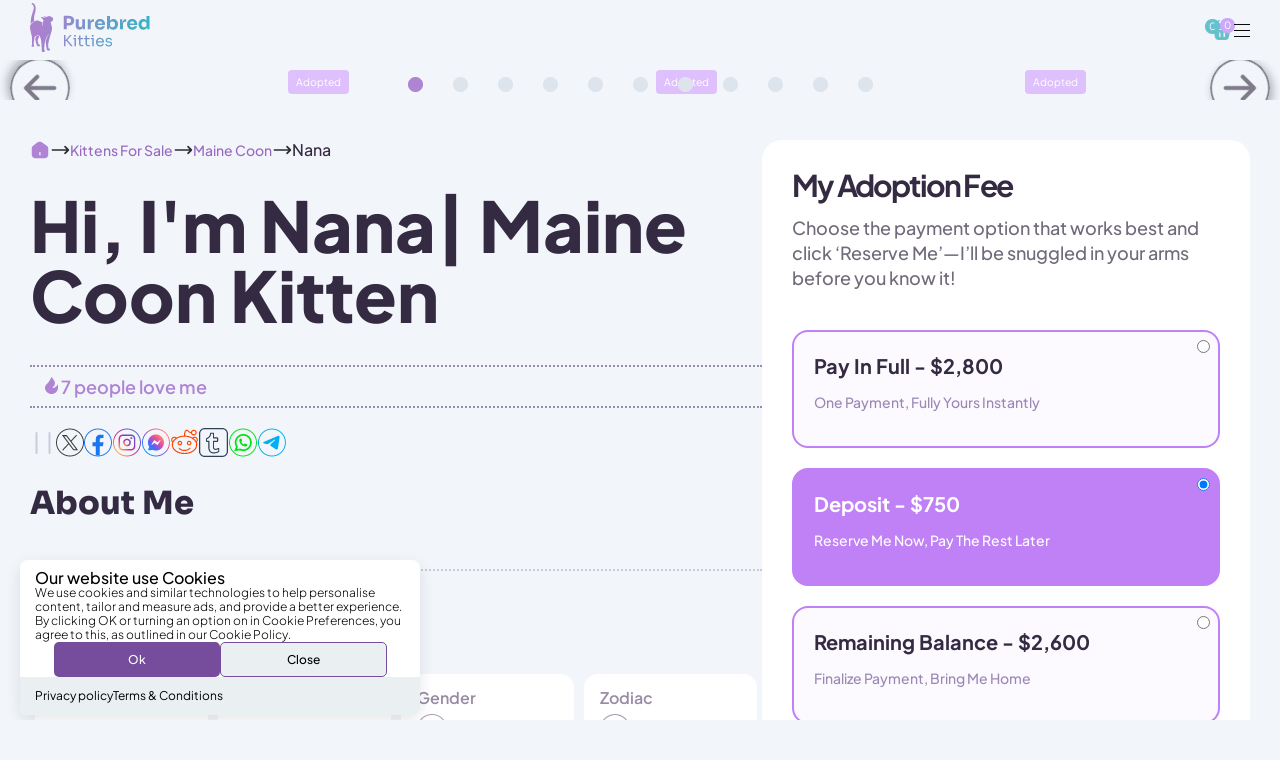

--- FILE ---
content_type: text/html; charset=utf-8
request_url: https://purebredkitties.com/products/nami-maine-coon-kitten
body_size: 127575
content:
<style>
  html{
    height: 100%;
  }
  swym-storefront-layout{
    display: none !important;
  }
.trust_review 
{
    display: none !important;
}
.trustpilot-widget
{
  display: none !important;

}
.coll_social_media
{
margin-top: 10px !important;
}
  .marquee
  {
    height: 49.5px;
    
  }
  .article-page-yas .custom_wrapper .article__wrapper img{display: block;}
  
  .swym-wishlist-collections-v2-container
{
  z-index: 1 !important;
}
     body .swym-wishlist-collections-v2
    {
    width: 31px !important;
    height: 31px !important;
    display: inline-flex;
    align-items: center;
    justify-content: center;
    background: #dec0fc;
    border-radius: 50px;
    -webkit-text-size-adjust: 100%;
    line-height: 1; 
    }
   .swym-wishlist-collections-v2 svg {
    width: 24px;
    height: 24px;
    flex-shrink: 0;
  }
@media (max-width: 768px)
    {
       .marquee{
      height: 37px;}
    }
.article-page-yas h3, .article-page-yas .popular_article_page h3 span
{
  font-weight: 500  !important;
  
}
  .article-page-yas h2, .article-page-yas .popular_article_page h2 span
{
  font-weight: 800  !important;
  font-size: 42px !important;
}
  @media (max-width: 767px)
  {
          .article-page-yas h3, .article-page-yas .popular_article_page h3 span
      {
        font-size: 22px !important;
      }
        .article-page-yas h2, .article-page-yas .popular_article_page h2 span
      {
        font-size: 28px !important;
      }
 
    
  }
</style>

<!DOCTYPE html>
<html class="js no-touch" lang="en">
  <head>
       
<link rel="preload" as="image" href="//purebredkitties.com/cdn/shop/files/paws_1_300x.png?v=1738846527"><style data-shopify>
      
        html {
          -webkit-text-size-adjust: 100%;
        }
        .loading-overlay{opacity: 1;}
        .loading-overlay { position: fixed; top: 0; left: 0; z-index: 99999; width: 100vw; height: 100%; display: flex; align-items: center; justify-content: center; background: #fff;  }
        .loading-overlay .loader__image--fallback { width: 320px; height: 100%; background: var(--loader-image) no-repeat center center/contain; }
        .loader__image__holder { position: absolute; top: 0; left: 0; width: 100%; height: 100%; font-size: 0; display: flex; align-items: center; justify-content: center; animation: pulse-loading 2s infinite ease-in-out; }
        .loader__image { max-width: 150px; height: auto; object-fit: contain; }
         html.is-loaded .loading-overlay { 
           opacity: 0; pointer-events: none; 
         }
        html.is-loaded .loading-overlay {
          opacity: 0;
          pointer-events: none;
        }
         @keyframes pulse-loading {
            0%,
            100% {
                opacity: 1
            }
        
            50% {
                opacity: .25
            }
         }
      </style>
<script>
      window.Shopify = window.Shopify || {};
      if (!window.Shopify.featureAssets) window.Shopify.featureAssets = {};
      window.Shopify.featureAssets['shop-js'] = {"shop-toast-manager":["modules/v2/client.shop-toast-manager_BhzS1gkX.en.esm.js","modules/v2/chunk.common_2UQ2pV6N.esm.js"],"checkout-modal":["modules/v2/client.checkout-modal_CKerXO4H.en.esm.js","modules/v2/chunk.common_2UQ2pV6N.esm.js","modules/v2/chunk.modal_BGfvEdG9.esm.js"],"shop-login-button":["modules/v2/client.shop-login-button_CRZSBGa2.en.esm.js","modules/v2/chunk.common_2UQ2pV6N.esm.js","modules/v2/chunk.modal_BGfvEdG9.esm.js"],"lead-capture":["modules/v2/client.lead-capture_zsE7T98G.en.esm.js","modules/v2/chunk.common_2UQ2pV6N.esm.js","modules/v2/chunk.modal_BGfvEdG9.esm.js"],"payment-terms":["modules/v2/client.payment-terms_ILUAh2F8.en.esm.js","modules/v2/chunk.common_2UQ2pV6N.esm.js","modules/v2/chunk.modal_BGfvEdG9.esm.js"],"init-fed-cm":["modules/v2/client.init-fed-cm_DKU7qUVF.en.esm.js","modules/v2/chunk.common_2UQ2pV6N.esm.js"],"init-windoid":["modules/v2/client.init-windoid_B-a7uthf.en.esm.js","modules/v2/chunk.common_2UQ2pV6N.esm.js"],"shop-cash-offers":["modules/v2/client.shop-cash-offers_4dV6kBQs.en.esm.js","modules/v2/chunk.common_2UQ2pV6N.esm.js","modules/v2/chunk.modal_BGfvEdG9.esm.js"],"pay-button":["modules/v2/client.pay-button_CzdqTA-P.en.esm.js","modules/v2/chunk.common_2UQ2pV6N.esm.js"],"avatar":["modules/v2/client.avatar_BTnouDA3.en.esm.js"],"init-customer-accounts":["modules/v2/client.init-customer-accounts_D9SU9vpr.en.esm.js","modules/v2/client.shop-login-button_CRZSBGa2.en.esm.js","modules/v2/chunk.common_2UQ2pV6N.esm.js","modules/v2/chunk.modal_BGfvEdG9.esm.js"],"shop-follow-button":["modules/v2/client.shop-follow-button_DMIDY7aA.en.esm.js","modules/v2/chunk.common_2UQ2pV6N.esm.js","modules/v2/chunk.modal_BGfvEdG9.esm.js"],"init-shop-email-lookup-coordinator":["modules/v2/client.init-shop-email-lookup-coordinator_9nsMXyny.en.esm.js","modules/v2/chunk.common_2UQ2pV6N.esm.js"],"init-customer-accounts-sign-up":["modules/v2/client.init-customer-accounts-sign-up_CYSEf6aj.en.esm.js","modules/v2/client.shop-login-button_CRZSBGa2.en.esm.js","modules/v2/chunk.common_2UQ2pV6N.esm.js","modules/v2/chunk.modal_BGfvEdG9.esm.js"],"init-shop-for-new-customer-accounts":["modules/v2/client.init-shop-for-new-customer-accounts_dD52VERl.en.esm.js","modules/v2/client.shop-login-button_CRZSBGa2.en.esm.js","modules/v2/chunk.common_2UQ2pV6N.esm.js","modules/v2/chunk.modal_BGfvEdG9.esm.js"]};
    </script>
    <script integrity="sha256-EGCDRYTvIEOXsReXgqGwkAR+5Dl8tickSrieA/ZcQwc=" data-source-attribution="shopify.loadfeatures" defer="defer" src="//purebredkitties.com/cdn/shopifycloud/shopify/assets/storefront/load_feature-1060834584ef204397b1179782a1b090047ee4397cb627244ab89e03f65c4307.js" crossorigin="anonymous"></script>
    <meta charset="utf-8">
    <meta http-equiv="X-UA-Compatible" content="IE=edge">
    <meta name="viewport" content="width=device-width, height=device-height, initial-scale=1.0, minimum-scale=1.0">
    <link rel="canonical" href="https://purebredkitties.com/products/nami-maine-coon-kitten" /> 
    <link rel="preconnect" href="https://cdn.shopify.com" crossorigin>
    <link rel="preconnect" href="https://fonts.shopify.com" crossorigin>
    <link rel="preconnect" href="https://monorail-edge.shopifysvc.com" crossorigin>

<link href="//purebredkitties.com/cdn/shop/t/270/assets/font-family.css?v=115065410263548694891765298434" rel="stylesheet" type="text/css" media="print" onload="this.media='all'" />
<link href="//purebredkitties.com/cdn/shop/t/270/assets/font-family1.css?v=17983626436271741081765298434" rel="stylesheet" type="text/css" media="print" onload="this.media='all'" />
<link href="//purebredkitties.com/cdn/shop/t/270/assets/font-family.css?v=115065410263548694891765298434" rel="stylesheet" type="text/css" media="all" />
<link href="//purebredkitties.com/cdn/shop/t/270/assets/font-family1.css?v=17983626436271741081765298434" rel="stylesheet" type="text/css" media="all" /><link rel="preload" href="https://cdn.jsdelivr.net/npm/swiper@11/swiper-bundle.min.css" as="style" onload="this.rel='stylesheet'">
    <noscript><link rel="stylesheet" href="https://cdn.jsdelivr.net/npm/swiper@11/swiper-bundle.min.css"></noscript><link rel="shortcut icon" href="//purebredkitties.com/cdn/shop/files/purebred_kitties_fav_icon_af099f12-929b-46f9-9f52-ab8077b3bd03_32x32.png?v=1707586342" type="image/png"><title>
    Nana Maine Coon Kitten Bright and Lovable Companion
    
    </title><meta name="description" content="Meet Nana, the stunning black smoke Maine Coon kitten with golden eyes and energy to spare. Grab this friendly, grand beauty now and enjoy endless cuddles!">

<meta property="og:site_name" content="Purebred Kitties">
<meta property="og:url" content="https://purebredkitties.com/products/nami-maine-coon-kitten">
<meta property="og:title" content="Nana Maine Coon Kitten Bright and Lovable Companion">
<meta property="og:type" content="product">
<meta property="og:description" content="Meet Nana, the stunning black smoke Maine Coon kitten with golden eyes and energy to spare. Grab this friendly, grand beauty now and enjoy endless cuddles!"><meta property="og:image" content="http://purebredkitties.com/cdn/shop/files/nana-maine-coon-kitten-giant-kittens-sale-555.webp?v=1748235383">
  <meta property="og:image:secure_url" content="https://purebredkitties.com/cdn/shop/files/nana-maine-coon-kitten-giant-kittens-sale-555.webp?v=1748235383">
  <meta property="og:image:width" content="2000">
  <meta property="og:image:height" content="3000"><meta property="og:price:amount" content="2,800.00">
  <meta property="og:price:currency" content="USD"><meta name="twitter:card" content="summary_large_image">
<meta name="twitter:title" content="Nana Maine Coon Kitten Bright and Lovable Companion">
<meta name="twitter:description" content="Meet Nana, the stunning black smoke Maine Coon kitten with golden eyes and energy to spare. Grab this friendly, grand beauty now and enjoy endless cuddles!"><link href="//purebredkitties.com/cdn/shop/t/270/assets/yas_css.css?v=87535916288211076911765298456" rel="stylesheet" type="text/css" media="all" />
<link href="//purebredkitties.com/cdn/shop/t/270/assets/yas-product-template.css?v=77861909682971226711765298455" rel="stylesheet" type="text/css" media="all" />
    
    
   
    
   
     <script>window.performance && window.performance.mark && window.performance.mark('shopify.content_for_header.start');</script><meta name="google-site-verification" content="FqusHQXwW7AiD6nUscIX3O9VvWC0G2UjSj0IhvrAXy0">
<meta name="facebook-domain-verification" content="806fgha97a6mg1w6o23phfasc6lkd4">
<meta id="shopify-digital-wallet" name="shopify-digital-wallet" content="/27459944493/digital_wallets/dialog">
<meta name="shopify-checkout-api-token" content="4ceaadb849f2244f753d252088649d80">
<link rel="alternate" type="application/json+oembed" href="https://purebredkitties.com/products/nami-maine-coon-kitten.oembed">
<script async="async" src="/checkouts/internal/preloads.js?locale=en-US"></script>
<link rel="preconnect" href="https://shop.app" crossorigin="anonymous">
<script async="async" src="https://shop.app/checkouts/internal/preloads.js?locale=en-US&shop_id=27459944493" crossorigin="anonymous"></script>
<script id="apple-pay-shop-capabilities" type="application/json">{"shopId":27459944493,"countryCode":"US","currencyCode":"USD","merchantCapabilities":["supports3DS"],"merchantId":"gid:\/\/shopify\/Shop\/27459944493","merchantName":"Purebred Kitties","requiredBillingContactFields":["postalAddress","email","phone"],"requiredShippingContactFields":["postalAddress","email","phone"],"shippingType":"shipping","supportedNetworks":["visa","masterCard","amex","discover","elo","jcb"],"total":{"type":"pending","label":"Purebred Kitties","amount":"1.00"},"shopifyPaymentsEnabled":true,"supportsSubscriptions":true}</script>
<script id="shopify-features" type="application/json">{"accessToken":"4ceaadb849f2244f753d252088649d80","betas":["rich-media-storefront-analytics"],"domain":"purebredkitties.com","predictiveSearch":true,"shopId":27459944493,"locale":"en"}</script>
<script>var Shopify = Shopify || {};
Shopify.shop = "purring-sphynx.myshopify.com";
Shopify.locale = "en";
Shopify.currency = {"active":"USD","rate":"1.0"};
Shopify.country = "US";
Shopify.theme = {"name":"PK | 5.0 | Live","id":155755315451,"schema_name":"Palo Alto","schema_version":"5.4.1","theme_store_id":777,"role":"main"};
Shopify.theme.handle = "null";
Shopify.theme.style = {"id":null,"handle":null};
Shopify.cdnHost = "purebredkitties.com/cdn";
Shopify.routes = Shopify.routes || {};
Shopify.routes.root = "/";</script>
<script type="module">!function(o){(o.Shopify=o.Shopify||{}).modules=!0}(window);</script>
<script>!function(o){function n(){var o=[];function n(){o.push(Array.prototype.slice.apply(arguments))}return n.q=o,n}var t=o.Shopify=o.Shopify||{};t.loadFeatures=n(),t.autoloadFeatures=n()}(window);</script>
<script>
  window.ShopifyPay = window.ShopifyPay || {};
  window.ShopifyPay.apiHost = "shop.app\/pay";
  window.ShopifyPay.redirectState = null;
</script>
<script id="shop-js-analytics" type="application/json">{"pageType":"product"}</script>
<script defer="defer" async type="module" src="//purebredkitties.com/cdn/shopifycloud/shop-js/modules/v2/client.init-shop-cart-sync_BdyHc3Nr.en.esm.js"></script>
<script defer="defer" async type="module" src="//purebredkitties.com/cdn/shopifycloud/shop-js/modules/v2/chunk.common_Daul8nwZ.esm.js"></script>
<script type="module">
  await import("//purebredkitties.com/cdn/shopifycloud/shop-js/modules/v2/client.init-shop-cart-sync_BdyHc3Nr.en.esm.js");
await import("//purebredkitties.com/cdn/shopifycloud/shop-js/modules/v2/chunk.common_Daul8nwZ.esm.js");

  window.Shopify.SignInWithShop?.initShopCartSync?.({"fedCMEnabled":true,"windoidEnabled":true});

</script>
<script>
  window.Shopify = window.Shopify || {};
  if (!window.Shopify.featureAssets) window.Shopify.featureAssets = {};
  window.Shopify.featureAssets['shop-js'] = {"shop-cart-sync":["modules/v2/client.shop-cart-sync_QYOiDySF.en.esm.js","modules/v2/chunk.common_Daul8nwZ.esm.js"],"init-fed-cm":["modules/v2/client.init-fed-cm_DchLp9rc.en.esm.js","modules/v2/chunk.common_Daul8nwZ.esm.js"],"shop-button":["modules/v2/client.shop-button_OV7bAJc5.en.esm.js","modules/v2/chunk.common_Daul8nwZ.esm.js"],"init-windoid":["modules/v2/client.init-windoid_DwxFKQ8e.en.esm.js","modules/v2/chunk.common_Daul8nwZ.esm.js"],"shop-cash-offers":["modules/v2/client.shop-cash-offers_DWtL6Bq3.en.esm.js","modules/v2/chunk.common_Daul8nwZ.esm.js","modules/v2/chunk.modal_CQq8HTM6.esm.js"],"shop-toast-manager":["modules/v2/client.shop-toast-manager_CX9r1SjA.en.esm.js","modules/v2/chunk.common_Daul8nwZ.esm.js"],"init-shop-email-lookup-coordinator":["modules/v2/client.init-shop-email-lookup-coordinator_UhKnw74l.en.esm.js","modules/v2/chunk.common_Daul8nwZ.esm.js"],"pay-button":["modules/v2/client.pay-button_DzxNnLDY.en.esm.js","modules/v2/chunk.common_Daul8nwZ.esm.js"],"avatar":["modules/v2/client.avatar_BTnouDA3.en.esm.js"],"init-shop-cart-sync":["modules/v2/client.init-shop-cart-sync_BdyHc3Nr.en.esm.js","modules/v2/chunk.common_Daul8nwZ.esm.js"],"shop-login-button":["modules/v2/client.shop-login-button_D8B466_1.en.esm.js","modules/v2/chunk.common_Daul8nwZ.esm.js","modules/v2/chunk.modal_CQq8HTM6.esm.js"],"init-customer-accounts-sign-up":["modules/v2/client.init-customer-accounts-sign-up_C8fpPm4i.en.esm.js","modules/v2/client.shop-login-button_D8B466_1.en.esm.js","modules/v2/chunk.common_Daul8nwZ.esm.js","modules/v2/chunk.modal_CQq8HTM6.esm.js"],"init-shop-for-new-customer-accounts":["modules/v2/client.init-shop-for-new-customer-accounts_CVTO0Ztu.en.esm.js","modules/v2/client.shop-login-button_D8B466_1.en.esm.js","modules/v2/chunk.common_Daul8nwZ.esm.js","modules/v2/chunk.modal_CQq8HTM6.esm.js"],"init-customer-accounts":["modules/v2/client.init-customer-accounts_dRgKMfrE.en.esm.js","modules/v2/client.shop-login-button_D8B466_1.en.esm.js","modules/v2/chunk.common_Daul8nwZ.esm.js","modules/v2/chunk.modal_CQq8HTM6.esm.js"],"shop-follow-button":["modules/v2/client.shop-follow-button_CkZpjEct.en.esm.js","modules/v2/chunk.common_Daul8nwZ.esm.js","modules/v2/chunk.modal_CQq8HTM6.esm.js"],"lead-capture":["modules/v2/client.lead-capture_BntHBhfp.en.esm.js","modules/v2/chunk.common_Daul8nwZ.esm.js","modules/v2/chunk.modal_CQq8HTM6.esm.js"],"checkout-modal":["modules/v2/client.checkout-modal_CfxcYbTm.en.esm.js","modules/v2/chunk.common_Daul8nwZ.esm.js","modules/v2/chunk.modal_CQq8HTM6.esm.js"],"shop-login":["modules/v2/client.shop-login_Da4GZ2H6.en.esm.js","modules/v2/chunk.common_Daul8nwZ.esm.js","modules/v2/chunk.modal_CQq8HTM6.esm.js"],"payment-terms":["modules/v2/client.payment-terms_MV4M3zvL.en.esm.js","modules/v2/chunk.common_Daul8nwZ.esm.js","modules/v2/chunk.modal_CQq8HTM6.esm.js"]};
</script>
<script id="__st">var __st={"a":27459944493,"offset":-18000,"reqid":"7f3fbb07-93dc-4729-a9a6-681a734216a3-1769023235","pageurl":"purebredkitties.com\/products\/nami-maine-coon-kitten","u":"105c0ca614be","p":"product","rtyp":"product","rid":8164784046331};</script>
<script>window.ShopifyPaypalV4VisibilityTracking = true;</script>
<script id="captcha-bootstrap">!function(){'use strict';const t='contact',e='account',n='new_comment',o=[[t,t],['blogs',n],['comments',n],[t,'customer']],c=[[e,'customer_login'],[e,'guest_login'],[e,'recover_customer_password'],[e,'create_customer']],r=t=>t.map((([t,e])=>`form[action*='/${t}']:not([data-nocaptcha='true']) input[name='form_type'][value='${e}']`)).join(','),a=t=>()=>t?[...document.querySelectorAll(t)].map((t=>t.form)):[];function s(){const t=[...o],e=r(t);return a(e)}const i='password',u='form_key',d=['recaptcha-v3-token','g-recaptcha-response','h-captcha-response',i],f=()=>{try{return window.sessionStorage}catch{return}},m='__shopify_v',_=t=>t.elements[u];function p(t,e,n=!1){try{const o=window.sessionStorage,c=JSON.parse(o.getItem(e)),{data:r}=function(t){const{data:e,action:n}=t;return t[m]||n?{data:e,action:n}:{data:t,action:n}}(c);for(const[e,n]of Object.entries(r))t.elements[e]&&(t.elements[e].value=n);n&&o.removeItem(e)}catch(o){console.error('form repopulation failed',{error:o})}}const l='form_type',E='cptcha';function T(t){t.dataset[E]=!0}const w=window,h=w.document,L='Shopify',v='ce_forms',y='captcha';let A=!1;((t,e)=>{const n=(g='f06e6c50-85a8-45c8-87d0-21a2b65856fe',I='https://cdn.shopify.com/shopifycloud/storefront-forms-hcaptcha/ce_storefront_forms_captcha_hcaptcha.v1.5.2.iife.js',D={infoText:'Protected by hCaptcha',privacyText:'Privacy',termsText:'Terms'},(t,e,n)=>{const o=w[L][v],c=o.bindForm;if(c)return c(t,g,e,D).then(n);var r;o.q.push([[t,g,e,D],n]),r=I,A||(h.body.append(Object.assign(h.createElement('script'),{id:'captcha-provider',async:!0,src:r})),A=!0)});var g,I,D;w[L]=w[L]||{},w[L][v]=w[L][v]||{},w[L][v].q=[],w[L][y]=w[L][y]||{},w[L][y].protect=function(t,e){n(t,void 0,e),T(t)},Object.freeze(w[L][y]),function(t,e,n,w,h,L){const[v,y,A,g]=function(t,e,n){const i=e?o:[],u=t?c:[],d=[...i,...u],f=r(d),m=r(i),_=r(d.filter((([t,e])=>n.includes(e))));return[a(f),a(m),a(_),s()]}(w,h,L),I=t=>{const e=t.target;return e instanceof HTMLFormElement?e:e&&e.form},D=t=>v().includes(t);t.addEventListener('submit',(t=>{const e=I(t);if(!e)return;const n=D(e)&&!e.dataset.hcaptchaBound&&!e.dataset.recaptchaBound,o=_(e),c=g().includes(e)&&(!o||!o.value);(n||c)&&t.preventDefault(),c&&!n&&(function(t){try{if(!f())return;!function(t){const e=f();if(!e)return;const n=_(t);if(!n)return;const o=n.value;o&&e.removeItem(o)}(t);const e=Array.from(Array(32),(()=>Math.random().toString(36)[2])).join('');!function(t,e){_(t)||t.append(Object.assign(document.createElement('input'),{type:'hidden',name:u})),t.elements[u].value=e}(t,e),function(t,e){const n=f();if(!n)return;const o=[...t.querySelectorAll(`input[type='${i}']`)].map((({name:t})=>t)),c=[...d,...o],r={};for(const[a,s]of new FormData(t).entries())c.includes(a)||(r[a]=s);n.setItem(e,JSON.stringify({[m]:1,action:t.action,data:r}))}(t,e)}catch(e){console.error('failed to persist form',e)}}(e),e.submit())}));const S=(t,e)=>{t&&!t.dataset[E]&&(n(t,e.some((e=>e===t))),T(t))};for(const o of['focusin','change'])t.addEventListener(o,(t=>{const e=I(t);D(e)&&S(e,y())}));const B=e.get('form_key'),M=e.get(l),P=B&&M;t.addEventListener('DOMContentLoaded',(()=>{const t=y();if(P)for(const e of t)e.elements[l].value===M&&p(e,B);[...new Set([...A(),...v().filter((t=>'true'===t.dataset.shopifyCaptcha))])].forEach((e=>S(e,t)))}))}(h,new URLSearchParams(w.location.search),n,t,e,['guest_login'])})(!0,!1)}();</script>
<script integrity="sha256-4kQ18oKyAcykRKYeNunJcIwy7WH5gtpwJnB7kiuLZ1E=" data-source-attribution="shopify.loadfeatures" defer="defer" src="//purebredkitties.com/cdn/shopifycloud/storefront/assets/storefront/load_feature-a0a9edcb.js" crossorigin="anonymous"></script>
<script crossorigin="anonymous" defer="defer" src="//purebredkitties.com/cdn/shopifycloud/storefront/assets/shopify_pay/storefront-65b4c6d7.js?v=20250812"></script>
<script data-source-attribution="shopify.dynamic_checkout.dynamic.init">var Shopify=Shopify||{};Shopify.PaymentButton=Shopify.PaymentButton||{isStorefrontPortableWallets:!0,init:function(){window.Shopify.PaymentButton.init=function(){};var t=document.createElement("script");t.src="https://purebredkitties.com/cdn/shopifycloud/portable-wallets/latest/portable-wallets.en.js",t.type="module",document.head.appendChild(t)}};
</script>
<script data-source-attribution="shopify.dynamic_checkout.buyer_consent">
  function portableWalletsHideBuyerConsent(e){var t=document.getElementById("shopify-buyer-consent"),n=document.getElementById("shopify-subscription-policy-button");t&&n&&(t.classList.add("hidden"),t.setAttribute("aria-hidden","true"),n.removeEventListener("click",e))}function portableWalletsShowBuyerConsent(e){var t=document.getElementById("shopify-buyer-consent"),n=document.getElementById("shopify-subscription-policy-button");t&&n&&(t.classList.remove("hidden"),t.removeAttribute("aria-hidden"),n.addEventListener("click",e))}window.Shopify?.PaymentButton&&(window.Shopify.PaymentButton.hideBuyerConsent=portableWalletsHideBuyerConsent,window.Shopify.PaymentButton.showBuyerConsent=portableWalletsShowBuyerConsent);
</script>
<script data-source-attribution="shopify.dynamic_checkout.cart.bootstrap">document.addEventListener("DOMContentLoaded",(function(){function t(){return document.querySelector("shopify-accelerated-checkout-cart, shopify-accelerated-checkout")}if(t())Shopify.PaymentButton.init();else{new MutationObserver((function(e,n){t()&&(Shopify.PaymentButton.init(),n.disconnect())})).observe(document.body,{childList:!0,subtree:!0})}}));
</script>
<script id='scb4127' type='text/javascript' async='' src='https://purebredkitties.com/cdn/shopifycloud/privacy-banner/storefront-banner.js'></script><link id="shopify-accelerated-checkout-styles" rel="stylesheet" media="screen" href="https://purebredkitties.com/cdn/shopifycloud/portable-wallets/latest/accelerated-checkout-backwards-compat.css" crossorigin="anonymous">
<style id="shopify-accelerated-checkout-cart">
        #shopify-buyer-consent {
  margin-top: 1em;
  display: inline-block;
  width: 100%;
}

#shopify-buyer-consent.hidden {
  display: none;
}

#shopify-subscription-policy-button {
  background: none;
  border: none;
  padding: 0;
  text-decoration: underline;
  font-size: inherit;
  cursor: pointer;
}

#shopify-subscription-policy-button::before {
  box-shadow: none;
}

      </style>

<script>window.performance && window.performance.mark && window.performance.mark('shopify.content_for_header.end');</script> 

   <!-- Collection Page ImageObject schema markup -->



<!--           Products schema markups MalikTarry           -->


<script type="application/ld+json">
  {
    "@context": "http://schema.org/",
    "@type": "Product",
    "name": "Nana| Maine Coon Kitten",
    "image": "https:\/\/purebredkitties.com\/cdn\/shopifycloud\/storefront\/assets\/no-image-2048-a2addb12_1024x1024.gif",
    
     "description": "Meet Nana, the stunning black smoke Maine Coon kitten with golden eyes and energy to spare. Grab this friendly, grand beauty now and enjoy endless cuddles!",
    
    
      "brand": {
        "@type": "Brand",
        "name": "Purring Sphynx"
      },
    
    "sku": "",
    "offers": {
      "@type": "Offer",
      "priceValidUntil": "2026-01-21",
      "url": "https:\/\/purebredkitties.com\/products\/nami-maine-coon-kitten",
      "priceCurrency": "USD",
      "price": 2800.00,
      "availability": "http://schema.org/OutOfStock",
      "seller": {
        "@type": "Organization",
        "name": "Purebred Kitties"
      },
        "shippingDetails": {
      "@type": "OfferShippingDetails",
      "shippingRate": {
        "@type": "MonetaryAmount",
        "value": 0,
        "currency": "USD"
      },
      "shippingDestination": {
        "@type": "DefinedRegion",
        "addressCountry": "US"
      },
      "deliveryTime": {
        "@type": "ShippingDeliveryTime",
        "handlingTime": {
          "@type": "QuantitativeValue",
          "minValue": 0,
          "maxValue": 1,
          "unitCode": "DAY"
        },
        "transitTime": {
          "@type": "QuantitativeValue",
          "minValue": 1,
          "maxValue": 2,
          "unitCode": "DAY"
        }
      }
    
  },
  "hasMerchantReturnPolicy": {
    "@type": "MerchantReturnPolicy",
    "applicableCountry": "US",
    "returnPolicyCategory": "https://schema.org/MerchantReturnFiniteReturnWindow",
    "merchantReturnDays": 60,
    "returnMethod": "https://schema.org/ReturnByMail",
    "returnFees": "https://schema.org/FreeReturn"
  }
    } ,
  "aggregateRating": {
     "@type": "AggregateRating",
     "ratingValue": "5",
     "ratingCount": "372"
    },
    "review": {
    "@type": "Review",
    "reviewRating": {
      "@type": "Rating",
      "ratingValue": "5",
      "bestRating": "5"
    },
    "author": {
      "@type": "Person",
      "name": "Malik"
    } 
  }
  }
  </script>

<!--           ImageObject schema markups MalikTarry           -->
  <script type="application/ld+json">{
    "@context": "https://schema.org",
    "@graph": [
        {
        "@type": "ImageObject",
        "name": "Nana| Maine Coon Kitten",
       "alternateName":"Nana| Maine Coon Kitten",
       
      "description": "\u003cstyle type=\"text\/css\"\u003e\u003c!--\ntd {border: 1px solid #cccccc;}br {mso-data-placement:same-cell;}\n--\u003e\u003c\/style\u003e\n\u003cdiv style=\"text-align: center;\"\u003e\n\u003cp\u003eNana is a stunning black smoke female Maine Coon Kitten. With its luminous golden eyes, strong paws, and long tail, Nana is ready to explore. Exceeding the average size of most Maine coon female cats, Nana is energetic and friendly. Make this grand beauty your new companion today.\u003c\/p\u003e\n\u003cp\u003e\u003cbr\u003e\u003c\/p\u003e\n\u003cp\u003e\u003cbr\u003e\u003c\/p\u003e\n\u003c\/div\u003e",
    
"license": "https:\/\/purebredkitties.com",
"acquireLicensePage": "https:\/\/purebredkitties.com",
      "creditText": "Purebred Kitties",
      "creator": {
        "@type": "Person",
        "name": "Purebred Kitties"
       },
      "copyrightNotice": "Purebred Kitties",
    "image": "https:\/\/purebredkitties.com\/cdn\/shopifycloud\/storefront\/assets\/no-image-2048-a2addb12_1024x1024.gif",
        "contentUrl": "https:\/\/purebredkitties.com\/cdn\/shopifycloud\/storefront\/assets\/no-image-2048-a2addb12_1024x1024.gif",
		"datePublished": "2024-01-30"
            }
            ]
}</script>

  









  <!--           Organization schema markups MalikTarry           -->
<script type="application/ld+json">{
  "@context": "https://schema.org",
  "@type": "Organization",
  "name": "Purebred Kitties",
  "description": "Meet Nana, the stunning black smoke Maine Coon kitten with golden eyes and energy to spare. Grab this friendly, grand beauty now and enjoy endless cuddles!",
  "slogan": "Find Your Dream Kitten",
  "url": "https:\/\/purebredkitties.com",
  "image": "https:\/\/purebredkitties.com\/cdn\/shopifycloud\/storefront\/assets\/no-image-100-2a702f30_small.gif",
  "logo": "https://purebredkitties.com/cdn/shop/files/Group_5_89e43089-8318-4166-a8b7-9e95bdb942cc.png?v=1704779533&width=150",
  "email":"adopt@purebredkitties.com",
"telephone":"(877) 227-3707",
  "address": {
    "@type": "PostalAddress",
    "streetAddress": "501 Silverside Road, Suite 87",
    "addressLocality": "Wilmington",
    "addressRegion": "DE",
    "postalCode": "19809",
    "addressCountry": "US"},
  "sameAs": [
    "https://www.youtube.com/channel/UCiup_smZe6lmBB542WTKP9A?view_as=subscriber",
"https://www.facebook.com/purebredkitties",
"https://www.pinterest.com/purebredkitties/",
"https://www.instagram.com/purebredkitties/",
"https://www.tiktok.com/@purebredkitties"
  ]
}
</script>

<!--           Sitelinks schema markups MalikTarry           -->


  <script type="application/ld+json">
    {
      "@context": "http://schema.org",
      "@type": "WebSite",
      "name": "Purebred Kitties",
      "potentialAction": {
        "@type": "SearchAction",
        "target": "https:\/\/purebredkitties.com\/search?q={search_term_string}",
        "query-input": "required name=search_term_string"
      },
      "url": "https:\/\/purebredkitties.com"
    }
  </script>

    <script type="text/javascript">

      let root = '/';
      if (root[root.length - 1] !== '/') {
        root = `${root}/`;
      }
 
      window.theme = {
        routes: {
          root: root,
          cart_url: "\/cart",
          cart_add_url: "\/cart\/add",
          cart_change_url: "\/cart\/change",
          shop_url: "https:\/\/purebredkitties.com",
          searchUrl: '/search',
          predictiveSearchUrl: '/search/suggest',
          product_recommendations_url: "\/recommendations\/products"
        },
        strings: {
          add_to_cart: "Add to Cart",
          cart_acceptance_error: "You must accept our terms and conditions.",
          cart_empty: "Your cart is currently empty.",
          cart_price: "Price",
          cart_quantity: "Quantity",
          cart_items_one: "{{ count }} item",
          cart_items_many: "{{ count }} items",
          cart_title: "Cart",
          cart_total: "Total",
          continue_shopping: "Continue Shopping",
          free: "Free",
          limit_error: "Sorry, looks like we don\u0026#39;t have enough of this product.",
          preorder: "Pre-Order",
          remove: "Remove",
          sale_badge_text: "Sale",
          saving_badge: "Save {{ discount }}",
          saving_up_to_badge: "Save up to {{ discount }}",
          sold_out: "Sold Out",
          subscription: "Subscription",
          unavailable: "Unavailable",
          unit_price_label: "Unit price",
          unit_price_separator: "per",
          zero_qty_error: "Quantity must be greater than 0.",
          delete_confirm: "Are you sure you wish to delete this address?",
          newsletter_product_availability: "Notify Me When It’s Available"
        },
        icons: {
          plus: '<svg aria-hidden="true" focusable="false" role="presentation" class="icon icon-toggle-plus" viewBox="0 0 192 192"><path d="M30 96h132M96 30v132" stroke="currentColor" stroke-linecap="round" stroke-linejoin="round"/></svg>',
          minus: '<svg aria-hidden="true" focusable="false" role="presentation" class="icon icon-toggle-minus" viewBox="0 0 192 192"><path d="M30 96h132" stroke="currentColor" stroke-linecap="round" stroke-linejoin="round"/></svg>',
          close: '<svg aria-hidden="true" focusable="false" role="presentation" class="icon icon-close" viewBox="0 0 192 192"><path d="M150 42 42 150M150 150 42 42" stroke="currentColor" stroke-linecap="round" stroke-linejoin="round"/></svg>'
        },
        settings: {
          animations: false,
          cartType: "page",
          enableAcceptTerms: true,
          enableInfinityScroll: false,
          enablePaymentButton: false,
          gridImageSize: "cover",
          gridImageAspectRatio: 1.3,
          mobileMenuBehaviour: "link",
          productGridHover: "image",
          savingBadgeType: "percentage",
          showSaleBadge: true,
          showSoldBadge: true,
          showSavingBadge: true,
          quickBuy: "none",
          suggestArticles: false,
          suggestCollections: true,
          suggestProducts: true,
          suggestPages: false,
          suggestionsResultsLimit: 5,
          currency_code_enable: true,
          hideInventoryCount: true,
          enableColorSwatchesCollection: true,
        },
        sizes: {
          mobile: 480,
          small: 768,
          large: 1024,
          widescreen: 1440
        },
        moneyFormat: "${{amount}}",
        moneyWithCurrencyFormat: "${{amount}} USD",
        subtotal: 0,
        info: {
          name: 'Palo Alto'
        },
        version: '5.4.1'
      };
      window.PaloAlto = window.PaloAlto || {};
      window.slate = window.slate || {};
      window.isHeaderTransparent = false;
      window.stickyHeaderHeight = 60;
      window.lastWindowWidth = window.innerWidth || document.documentElement.clientWidth;
    </script>
    
    <link rel="preload" as="script" href="https://cdn.jsdelivr.net/npm/swiper@11/swiper-bundle.min.js">
    <script>
    window.lazySizesConfig = window.lazySizesConfig || {};
    window.lazySizesConfig.init = false;

    function toggleClass() {
      var body = document.body;
      body.classList.toggle('filter_show');
    }

   
      
    </script>
 

<script>
  window.ShopifyPrivacyBanner = window.ShopifyPrivacyBanner || {};
  window.ShopifyPrivacyBanner.config = window.ShopifyPrivacyBanner.config || {};
  window.ShopifyPrivacyBanner.config.sendConsentMetrics = false;
</script>
<script type="text/javascript">
    (function(c,l,a,r,i,t,y){
        c[a]=c[a]||function(){(c[a].q=c[a].q||[]).push(arguments)};
        t=l.createElement(r);t.async=1;t.src="https://www.clarity.ms/tag/"+i;
        y=l.getElementsByTagName(r)[0];y.parentNode.insertBefore(t,y);
    })(window, document, "clarity", "script", "s9pf1wmo65");
</script>
<!-- BEGIN app block: shopify://apps/seo-king/blocks/seo-king-robots-preview-image/4aa30173-495d-4e49-b377-c5ee4024262f --><meta name="robots" content="max-image-preview:large">


<!-- END app block --><!-- BEGIN app block: shopify://apps/seo-king/blocks/seo-king-prerender-links/4aa30173-495d-4e49-b377-c5ee4024262f --><script type="text/javascript">
	var prerenderLinkElement=document.createElement("link");prerenderLinkElement.rel="prerender";var prerender_loading=!1,excludePatterns=["/cart/","/checkout/","/account/"];function prerenderLinkSK(e){prerender_loading||isExcludedSK(e)||(prerender_loading=!0,prerenderLinkElement.href=e,document.head.appendChild(prerenderLinkElement),prerenderLinkElement.onload=function(){prerender_loading=!1},prerenderLinkElement.onerror=function(){prerender_loading=!1},setTimeout(function(){prerender_loading&&(prerender_loading=!1)},2e3))}function isExcludedSK(e){if(-1===e.indexOf(window.location.hostname))return!0;for(var r=0;r<excludePatterns.length;r++)if(-1!==e.indexOf(excludePatterns[r]))return!0;return!1}document.addEventListener("DOMContentLoaded",function(){for(var e=document.getElementsByTagName("a"),r=0;r<e.length;r++){var n=e[r],t=n.getAttribute("href");if(t&&!t.startsWith("javascript:")&&!t.startsWith("mailto:")&&!t.startsWith("tel:")&&!t.startsWith("#")){var i=n.getAttribute("onmouseover");i?n.setAttribute("onmouseover",i+"; prerenderLinkSK(this.href);"):n.setAttribute("onmouseover","prerenderLinkSK(this.href);")}}});
</script>


<!-- END app block --><script src="https://cdn.shopify.com/extensions/019b8d54-2388-79d8-becc-d32a3afe2c7a/omnisend-50/assets/omnisend-in-shop.js" type="text/javascript" defer="defer"></script>
<script src="https://cdn.shopify.com/extensions/019bd93b-5aa5-76f8-a406-dac5f4b30b11/wishlist-shopify-app-635/assets/addtowishlistbutton.js" type="text/javascript" defer="defer"></script>
<link href="https://cdn.shopify.com/extensions/019bd93b-5aa5-76f8-a406-dac5f4b30b11/wishlist-shopify-app-635/assets/addtowishlistbutton.css" rel="stylesheet" type="text/css" media="all">
<script src="https://cdn.shopify.com/extensions/019bd93b-5aa5-76f8-a406-dac5f4b30b11/wishlist-shopify-app-635/assets/wishlistcollections.js" type="text/javascript" defer="defer"></script>
<link href="https://cdn.shopify.com/extensions/019bd93b-5aa5-76f8-a406-dac5f4b30b11/wishlist-shopify-app-635/assets/wishlistcollections.css" rel="stylesheet" type="text/css" media="all">
<link href="https://monorail-edge.shopifysvc.com" rel="dns-prefetch">
<script>(function(){if ("sendBeacon" in navigator && "performance" in window) {try {var session_token_from_headers = performance.getEntriesByType('navigation')[0].serverTiming.find(x => x.name == '_s').description;} catch {var session_token_from_headers = undefined;}var session_cookie_matches = document.cookie.match(/_shopify_s=([^;]*)/);var session_token_from_cookie = session_cookie_matches && session_cookie_matches.length === 2 ? session_cookie_matches[1] : "";var session_token = session_token_from_headers || session_token_from_cookie || "";function handle_abandonment_event(e) {var entries = performance.getEntries().filter(function(entry) {return /monorail-edge.shopifysvc.com/.test(entry.name);});if (!window.abandonment_tracked && entries.length === 0) {window.abandonment_tracked = true;var currentMs = Date.now();var navigation_start = performance.timing.navigationStart;var payload = {shop_id: 27459944493,url: window.location.href,navigation_start,duration: currentMs - navigation_start,session_token,page_type: "product"};window.navigator.sendBeacon("https://monorail-edge.shopifysvc.com/v1/produce", JSON.stringify({schema_id: "online_store_buyer_site_abandonment/1.1",payload: payload,metadata: {event_created_at_ms: currentMs,event_sent_at_ms: currentMs}}));}}window.addEventListener('pagehide', handle_abandonment_event);}}());</script>
<script id="web-pixels-manager-setup">(function e(e,d,r,n,o){if(void 0===o&&(o={}),!Boolean(null===(a=null===(i=window.Shopify)||void 0===i?void 0:i.analytics)||void 0===a?void 0:a.replayQueue)){var i,a;window.Shopify=window.Shopify||{};var t=window.Shopify;t.analytics=t.analytics||{};var s=t.analytics;s.replayQueue=[],s.publish=function(e,d,r){return s.replayQueue.push([e,d,r]),!0};try{self.performance.mark("wpm:start")}catch(e){}var l=function(){var e={modern:/Edge?\/(1{2}[4-9]|1[2-9]\d|[2-9]\d{2}|\d{4,})\.\d+(\.\d+|)|Firefox\/(1{2}[4-9]|1[2-9]\d|[2-9]\d{2}|\d{4,})\.\d+(\.\d+|)|Chrom(ium|e)\/(9{2}|\d{3,})\.\d+(\.\d+|)|(Maci|X1{2}).+ Version\/(15\.\d+|(1[6-9]|[2-9]\d|\d{3,})\.\d+)([,.]\d+|)( \(\w+\)|)( Mobile\/\w+|) Safari\/|Chrome.+OPR\/(9{2}|\d{3,})\.\d+\.\d+|(CPU[ +]OS|iPhone[ +]OS|CPU[ +]iPhone|CPU IPhone OS|CPU iPad OS)[ +]+(15[._]\d+|(1[6-9]|[2-9]\d|\d{3,})[._]\d+)([._]\d+|)|Android:?[ /-](13[3-9]|1[4-9]\d|[2-9]\d{2}|\d{4,})(\.\d+|)(\.\d+|)|Android.+Firefox\/(13[5-9]|1[4-9]\d|[2-9]\d{2}|\d{4,})\.\d+(\.\d+|)|Android.+Chrom(ium|e)\/(13[3-9]|1[4-9]\d|[2-9]\d{2}|\d{4,})\.\d+(\.\d+|)|SamsungBrowser\/([2-9]\d|\d{3,})\.\d+/,legacy:/Edge?\/(1[6-9]|[2-9]\d|\d{3,})\.\d+(\.\d+|)|Firefox\/(5[4-9]|[6-9]\d|\d{3,})\.\d+(\.\d+|)|Chrom(ium|e)\/(5[1-9]|[6-9]\d|\d{3,})\.\d+(\.\d+|)([\d.]+$|.*Safari\/(?![\d.]+ Edge\/[\d.]+$))|(Maci|X1{2}).+ Version\/(10\.\d+|(1[1-9]|[2-9]\d|\d{3,})\.\d+)([,.]\d+|)( \(\w+\)|)( Mobile\/\w+|) Safari\/|Chrome.+OPR\/(3[89]|[4-9]\d|\d{3,})\.\d+\.\d+|(CPU[ +]OS|iPhone[ +]OS|CPU[ +]iPhone|CPU IPhone OS|CPU iPad OS)[ +]+(10[._]\d+|(1[1-9]|[2-9]\d|\d{3,})[._]\d+)([._]\d+|)|Android:?[ /-](13[3-9]|1[4-9]\d|[2-9]\d{2}|\d{4,})(\.\d+|)(\.\d+|)|Mobile Safari.+OPR\/([89]\d|\d{3,})\.\d+\.\d+|Android.+Firefox\/(13[5-9]|1[4-9]\d|[2-9]\d{2}|\d{4,})\.\d+(\.\d+|)|Android.+Chrom(ium|e)\/(13[3-9]|1[4-9]\d|[2-9]\d{2}|\d{4,})\.\d+(\.\d+|)|Android.+(UC? ?Browser|UCWEB|U3)[ /]?(15\.([5-9]|\d{2,})|(1[6-9]|[2-9]\d|\d{3,})\.\d+)\.\d+|SamsungBrowser\/(5\.\d+|([6-9]|\d{2,})\.\d+)|Android.+MQ{2}Browser\/(14(\.(9|\d{2,})|)|(1[5-9]|[2-9]\d|\d{3,})(\.\d+|))(\.\d+|)|K[Aa][Ii]OS\/(3\.\d+|([4-9]|\d{2,})\.\d+)(\.\d+|)/},d=e.modern,r=e.legacy,n=navigator.userAgent;return n.match(d)?"modern":n.match(r)?"legacy":"unknown"}(),u="modern"===l?"modern":"legacy",c=(null!=n?n:{modern:"",legacy:""})[u],f=function(e){return[e.baseUrl,"/wpm","/b",e.hashVersion,"modern"===e.buildTarget?"m":"l",".js"].join("")}({baseUrl:d,hashVersion:r,buildTarget:u}),m=function(e){var d=e.version,r=e.bundleTarget,n=e.surface,o=e.pageUrl,i=e.monorailEndpoint;return{emit:function(e){var a=e.status,t=e.errorMsg,s=(new Date).getTime(),l=JSON.stringify({metadata:{event_sent_at_ms:s},events:[{schema_id:"web_pixels_manager_load/3.1",payload:{version:d,bundle_target:r,page_url:o,status:a,surface:n,error_msg:t},metadata:{event_created_at_ms:s}}]});if(!i)return console&&console.warn&&console.warn("[Web Pixels Manager] No Monorail endpoint provided, skipping logging."),!1;try{return self.navigator.sendBeacon.bind(self.navigator)(i,l)}catch(e){}var u=new XMLHttpRequest;try{return u.open("POST",i,!0),u.setRequestHeader("Content-Type","text/plain"),u.send(l),!0}catch(e){return console&&console.warn&&console.warn("[Web Pixels Manager] Got an unhandled error while logging to Monorail."),!1}}}}({version:r,bundleTarget:l,surface:e.surface,pageUrl:self.location.href,monorailEndpoint:e.monorailEndpoint});try{o.browserTarget=l,function(e){var d=e.src,r=e.async,n=void 0===r||r,o=e.onload,i=e.onerror,a=e.sri,t=e.scriptDataAttributes,s=void 0===t?{}:t,l=document.createElement("script"),u=document.querySelector("head"),c=document.querySelector("body");if(l.async=n,l.src=d,a&&(l.integrity=a,l.crossOrigin="anonymous"),s)for(var f in s)if(Object.prototype.hasOwnProperty.call(s,f))try{l.dataset[f]=s[f]}catch(e){}if(o&&l.addEventListener("load",o),i&&l.addEventListener("error",i),u)u.appendChild(l);else{if(!c)throw new Error("Did not find a head or body element to append the script");c.appendChild(l)}}({src:f,async:!0,onload:function(){if(!function(){var e,d;return Boolean(null===(d=null===(e=window.Shopify)||void 0===e?void 0:e.analytics)||void 0===d?void 0:d.initialized)}()){var d=window.webPixelsManager.init(e)||void 0;if(d){var r=window.Shopify.analytics;r.replayQueue.forEach((function(e){var r=e[0],n=e[1],o=e[2];d.publishCustomEvent(r,n,o)})),r.replayQueue=[],r.publish=d.publishCustomEvent,r.visitor=d.visitor,r.initialized=!0}}},onerror:function(){return m.emit({status:"failed",errorMsg:"".concat(f," has failed to load")})},sri:function(e){var d=/^sha384-[A-Za-z0-9+/=]+$/;return"string"==typeof e&&d.test(e)}(c)?c:"",scriptDataAttributes:o}),m.emit({status:"loading"})}catch(e){m.emit({status:"failed",errorMsg:(null==e?void 0:e.message)||"Unknown error"})}}})({shopId: 27459944493,storefrontBaseUrl: "https://purebredkitties.com",extensionsBaseUrl: "https://extensions.shopifycdn.com/cdn/shopifycloud/web-pixels-manager",monorailEndpoint: "https://monorail-edge.shopifysvc.com/unstable/produce_batch",surface: "storefront-renderer",enabledBetaFlags: ["2dca8a86"],webPixelsConfigList: [{"id":"1111490811","configuration":"{\"pixel_id\":\"2554190324699100\",\"pixel_type\":\"facebook_pixel\"}","eventPayloadVersion":"v1","runtimeContext":"OPEN","scriptVersion":"ca16bc87fe92b6042fbaa3acc2fbdaa6","type":"APP","apiClientId":2329312,"privacyPurposes":["ANALYTICS","MARKETING","SALE_OF_DATA"],"dataSharingAdjustments":{"protectedCustomerApprovalScopes":["read_customer_address","read_customer_email","read_customer_name","read_customer_personal_data","read_customer_phone"]}},{"id":"1045594363","configuration":"{\"swymApiEndpoint\":\"https:\/\/swymstore-v3pro-01.swymrelay.com\",\"swymTier\":\"v3pro-01\"}","eventPayloadVersion":"v1","runtimeContext":"STRICT","scriptVersion":"5b6f6917e306bc7f24523662663331c0","type":"APP","apiClientId":1350849,"privacyPurposes":["ANALYTICS","MARKETING","PREFERENCES"],"dataSharingAdjustments":{"protectedCustomerApprovalScopes":["read_customer_email","read_customer_name","read_customer_personal_data","read_customer_phone"]}},{"id":"465338619","configuration":"{\"config\":\"{\\\"google_tag_ids\\\":[\\\"G-Y143MNF27C\\\",\\\"GT-5DDC4XP\\\"],\\\"target_country\\\":\\\"US\\\",\\\"gtag_events\\\":[{\\\"type\\\":\\\"search\\\",\\\"action_label\\\":[\\\"G-Y143MNF27C\\\",\\\"AW-691096895\\\/kthACOX8h7sYEL-axckC\\\",\\\"MC-ZK27GMX4H7\\\",\\\"AW-691096895\\\"]},{\\\"type\\\":\\\"begin_checkout\\\",\\\"action_label\\\":[\\\"G-Y143MNF27C\\\",\\\"AW-691096895\\\/Tp_lCOv8h7sYEL-axckC\\\",\\\"MC-ZK27GMX4H7\\\",\\\"AW-691096895\\\"]},{\\\"type\\\":\\\"view_item\\\",\\\"action_label\\\":[\\\"G-Y143MNF27C\\\",\\\"AW-691096895\\\/7eaQCOL8h7sYEL-axckC\\\",\\\"MC-5TTWZJJ7PM\\\",\\\"MC-ZK27GMX4H7\\\",\\\"AW-691096895\\\"]},{\\\"type\\\":\\\"purchase\\\",\\\"action_label\\\":[\\\"G-Y143MNF27C\\\",\\\"AW-691096895\\\/nBuICNz8h7sYEL-axckC\\\",\\\"MC-5TTWZJJ7PM\\\",\\\"MC-ZK27GMX4H7\\\",\\\"AW-691096895\\\"]},{\\\"type\\\":\\\"page_view\\\",\\\"action_label\\\":[\\\"G-Y143MNF27C\\\",\\\"AW-691096895\\\/YK4SCN_8h7sYEL-axckC\\\",\\\"MC-5TTWZJJ7PM\\\",\\\"MC-ZK27GMX4H7\\\",\\\"AW-691096895\\\"]},{\\\"type\\\":\\\"add_payment_info\\\",\\\"action_label\\\":[\\\"G-Y143MNF27C\\\",\\\"AW-691096895\\\/VMAGCO78h7sYEL-axckC\\\",\\\"MC-ZK27GMX4H7\\\",\\\"AW-691096895\\\"]},{\\\"type\\\":\\\"add_to_cart\\\",\\\"action_label\\\":[\\\"G-Y143MNF27C\\\",\\\"AW-691096895\\\/zzW0COj8h7sYEL-axckC\\\",\\\"MC-ZK27GMX4H7\\\",\\\"AW-691096895\\\"]}],\\\"enable_monitoring_mode\\\":false}\"}","eventPayloadVersion":"v1","runtimeContext":"OPEN","scriptVersion":"b2a88bafab3e21179ed38636efcd8a93","type":"APP","apiClientId":1780363,"privacyPurposes":[],"dataSharingAdjustments":{"protectedCustomerApprovalScopes":["read_customer_address","read_customer_email","read_customer_name","read_customer_personal_data","read_customer_phone"]}},{"id":"107413755","configuration":"{\"apiURL\":\"https:\/\/api.omnisend.com\",\"appURL\":\"https:\/\/app.omnisend.com\",\"brandID\":\"6377b4a600e4d27e263b56d1\",\"trackingURL\":\"https:\/\/wt.omnisendlink.com\"}","eventPayloadVersion":"v1","runtimeContext":"STRICT","scriptVersion":"aa9feb15e63a302383aa48b053211bbb","type":"APP","apiClientId":186001,"privacyPurposes":["ANALYTICS","MARKETING","SALE_OF_DATA"],"dataSharingAdjustments":{"protectedCustomerApprovalScopes":["read_customer_address","read_customer_email","read_customer_name","read_customer_personal_data","read_customer_phone"]}},{"id":"33587451","eventPayloadVersion":"1","runtimeContext":"LAX","scriptVersion":"1","type":"CUSTOM","privacyPurposes":["ANALYTICS","MARKETING","SALE_OF_DATA"],"name":"Google Ads Conversions"},{"id":"61964539","eventPayloadVersion":"v1","runtimeContext":"LAX","scriptVersion":"1","type":"CUSTOM","privacyPurposes":["MARKETING"],"name":"Meta pixel (migrated)"},{"id":"shopify-app-pixel","configuration":"{}","eventPayloadVersion":"v1","runtimeContext":"STRICT","scriptVersion":"0450","apiClientId":"shopify-pixel","type":"APP","privacyPurposes":["ANALYTICS","MARKETING"]},{"id":"shopify-custom-pixel","eventPayloadVersion":"v1","runtimeContext":"LAX","scriptVersion":"0450","apiClientId":"shopify-pixel","type":"CUSTOM","privacyPurposes":["ANALYTICS","MARKETING"]}],isMerchantRequest: false,initData: {"shop":{"name":"Purebred Kitties","paymentSettings":{"currencyCode":"USD"},"myshopifyDomain":"purring-sphynx.myshopify.com","countryCode":"US","storefrontUrl":"https:\/\/purebredkitties.com"},"customer":null,"cart":null,"checkout":null,"productVariants":[{"price":{"amount":2800.0,"currencyCode":"USD"},"product":{"title":"Nana| Maine Coon Kitten","vendor":"Purring Sphynx","id":"8164784046331","untranslatedTitle":"Nana| Maine Coon Kitten","url":"\/products\/nami-maine-coon-kitten","type":"Maine Coon Kitten"},"id":"44787612713211","image":{"src":"\/\/purebredkitties.com\/cdn\/shop\/files\/nana-maine-coon-kitten-giant-kittens-sale-555.webp?v=1748235383"},"sku":null,"title":"Pay In Full","untranslatedTitle":"Pay In Full"},{"price":{"amount":750.0,"currencyCode":"USD"},"product":{"title":"Nana| Maine Coon Kitten","vendor":"Purring Sphynx","id":"8164784046331","untranslatedTitle":"Nana| Maine Coon Kitten","url":"\/products\/nami-maine-coon-kitten","type":"Maine Coon Kitten"},"id":"44787612745979","image":{"src":"\/\/purebredkitties.com\/cdn\/shop\/files\/nana-maine-coon-kitten-giant-kittens-sale-555.webp?v=1748235383"},"sku":null,"title":"Deposit","untranslatedTitle":"Deposit"},{"price":{"amount":2600.0,"currencyCode":"USD"},"product":{"title":"Nana| Maine Coon Kitten","vendor":"Purring Sphynx","id":"8164784046331","untranslatedTitle":"Nana| Maine Coon Kitten","url":"\/products\/nami-maine-coon-kitten","type":"Maine Coon Kitten"},"id":"44787612778747","image":{"src":"\/\/purebredkitties.com\/cdn\/shop\/files\/nana-maine-coon-kitten-giant-kittens-sale-555.webp?v=1748235383"},"sku":null,"title":"Remaining Balance","untranslatedTitle":"Remaining Balance"}],"purchasingCompany":null},},"https://purebredkitties.com/cdn","fcfee988w5aeb613cpc8e4bc33m6693e112",{"modern":"","legacy":""},{"shopId":"27459944493","storefrontBaseUrl":"https:\/\/purebredkitties.com","extensionBaseUrl":"https:\/\/extensions.shopifycdn.com\/cdn\/shopifycloud\/web-pixels-manager","surface":"storefront-renderer","enabledBetaFlags":"[\"2dca8a86\"]","isMerchantRequest":"false","hashVersion":"fcfee988w5aeb613cpc8e4bc33m6693e112","publish":"custom","events":"[[\"page_viewed\",{}],[\"product_viewed\",{\"productVariant\":{\"price\":{\"amount\":2800.0,\"currencyCode\":\"USD\"},\"product\":{\"title\":\"Nana| Maine Coon Kitten\",\"vendor\":\"Purring Sphynx\",\"id\":\"8164784046331\",\"untranslatedTitle\":\"Nana| Maine Coon Kitten\",\"url\":\"\/products\/nami-maine-coon-kitten\",\"type\":\"Maine Coon Kitten\"},\"id\":\"44787612713211\",\"image\":{\"src\":\"\/\/purebredkitties.com\/cdn\/shop\/files\/nana-maine-coon-kitten-giant-kittens-sale-555.webp?v=1748235383\"},\"sku\":null,\"title\":\"Pay In Full\",\"untranslatedTitle\":\"Pay In Full\"}}]]"});</script><script>
  window.ShopifyAnalytics = window.ShopifyAnalytics || {};
  window.ShopifyAnalytics.meta = window.ShopifyAnalytics.meta || {};
  window.ShopifyAnalytics.meta.currency = 'USD';
  var meta = {"product":{"id":8164784046331,"gid":"gid:\/\/shopify\/Product\/8164784046331","vendor":"Purring Sphynx","type":"Maine Coon Kitten","handle":"nami-maine-coon-kitten","variants":[{"id":44787612713211,"price":280000,"name":"Nana| Maine Coon Kitten - Pay In Full","public_title":"Pay In Full","sku":null},{"id":44787612745979,"price":75000,"name":"Nana| Maine Coon Kitten - Deposit","public_title":"Deposit","sku":null},{"id":44787612778747,"price":260000,"name":"Nana| Maine Coon Kitten - Remaining Balance","public_title":"Remaining Balance","sku":null}],"remote":false},"page":{"pageType":"product","resourceType":"product","resourceId":8164784046331,"requestId":"7f3fbb07-93dc-4729-a9a6-681a734216a3-1769023235"}};
  for (var attr in meta) {
    window.ShopifyAnalytics.meta[attr] = meta[attr];
  }
</script>
<script class="analytics">
  (function () {
    var customDocumentWrite = function(content) {
      var jquery = null;

      if (window.jQuery) {
        jquery = window.jQuery;
      } else if (window.Checkout && window.Checkout.$) {
        jquery = window.Checkout.$;
      }

      if (jquery) {
        jquery('body').append(content);
      }
    };

    var hasLoggedConversion = function(token) {
      if (token) {
        return document.cookie.indexOf('loggedConversion=' + token) !== -1;
      }
      return false;
    }

    var setCookieIfConversion = function(token) {
      if (token) {
        var twoMonthsFromNow = new Date(Date.now());
        twoMonthsFromNow.setMonth(twoMonthsFromNow.getMonth() + 2);

        document.cookie = 'loggedConversion=' + token + '; expires=' + twoMonthsFromNow;
      }
    }

    var trekkie = window.ShopifyAnalytics.lib = window.trekkie = window.trekkie || [];
    if (trekkie.integrations) {
      return;
    }
    trekkie.methods = [
      'identify',
      'page',
      'ready',
      'track',
      'trackForm',
      'trackLink'
    ];
    trekkie.factory = function(method) {
      return function() {
        var args = Array.prototype.slice.call(arguments);
        args.unshift(method);
        trekkie.push(args);
        return trekkie;
      };
    };
    for (var i = 0; i < trekkie.methods.length; i++) {
      var key = trekkie.methods[i];
      trekkie[key] = trekkie.factory(key);
    }
    trekkie.load = function(config) {
      trekkie.config = config || {};
      trekkie.config.initialDocumentCookie = document.cookie;
      var first = document.getElementsByTagName('script')[0];
      var script = document.createElement('script');
      script.type = 'text/javascript';
      script.onerror = function(e) {
        var scriptFallback = document.createElement('script');
        scriptFallback.type = 'text/javascript';
        scriptFallback.onerror = function(error) {
                var Monorail = {
      produce: function produce(monorailDomain, schemaId, payload) {
        var currentMs = new Date().getTime();
        var event = {
          schema_id: schemaId,
          payload: payload,
          metadata: {
            event_created_at_ms: currentMs,
            event_sent_at_ms: currentMs
          }
        };
        return Monorail.sendRequest("https://" + monorailDomain + "/v1/produce", JSON.stringify(event));
      },
      sendRequest: function sendRequest(endpointUrl, payload) {
        // Try the sendBeacon API
        if (window && window.navigator && typeof window.navigator.sendBeacon === 'function' && typeof window.Blob === 'function' && !Monorail.isIos12()) {
          var blobData = new window.Blob([payload], {
            type: 'text/plain'
          });

          if (window.navigator.sendBeacon(endpointUrl, blobData)) {
            return true;
          } // sendBeacon was not successful

        } // XHR beacon

        var xhr = new XMLHttpRequest();

        try {
          xhr.open('POST', endpointUrl);
          xhr.setRequestHeader('Content-Type', 'text/plain');
          xhr.send(payload);
        } catch (e) {
          console.log(e);
        }

        return false;
      },
      isIos12: function isIos12() {
        return window.navigator.userAgent.lastIndexOf('iPhone; CPU iPhone OS 12_') !== -1 || window.navigator.userAgent.lastIndexOf('iPad; CPU OS 12_') !== -1;
      }
    };
    Monorail.produce('monorail-edge.shopifysvc.com',
      'trekkie_storefront_load_errors/1.1',
      {shop_id: 27459944493,
      theme_id: 155755315451,
      app_name: "storefront",
      context_url: window.location.href,
      source_url: "//purebredkitties.com/cdn/s/trekkie.storefront.cd680fe47e6c39ca5d5df5f0a32d569bc48c0f27.min.js"});

        };
        scriptFallback.async = true;
        scriptFallback.src = '//purebredkitties.com/cdn/s/trekkie.storefront.cd680fe47e6c39ca5d5df5f0a32d569bc48c0f27.min.js';
        first.parentNode.insertBefore(scriptFallback, first);
      };
      script.async = true;
      script.src = '//purebredkitties.com/cdn/s/trekkie.storefront.cd680fe47e6c39ca5d5df5f0a32d569bc48c0f27.min.js';
      first.parentNode.insertBefore(script, first);
    };
    trekkie.load(
      {"Trekkie":{"appName":"storefront","development":false,"defaultAttributes":{"shopId":27459944493,"isMerchantRequest":null,"themeId":155755315451,"themeCityHash":"14002785196071061148","contentLanguage":"en","currency":"USD","eventMetadataId":"812a3a16-8217-4b2a-94eb-03f41020879d"},"isServerSideCookieWritingEnabled":true,"monorailRegion":"shop_domain","enabledBetaFlags":["65f19447"]},"Session Attribution":{},"S2S":{"facebookCapiEnabled":true,"source":"trekkie-storefront-renderer","apiClientId":580111}}
    );

    var loaded = false;
    trekkie.ready(function() {
      if (loaded) return;
      loaded = true;

      window.ShopifyAnalytics.lib = window.trekkie;

      var originalDocumentWrite = document.write;
      document.write = customDocumentWrite;
      try { window.ShopifyAnalytics.merchantGoogleAnalytics.call(this); } catch(error) {};
      document.write = originalDocumentWrite;

      window.ShopifyAnalytics.lib.page(null,{"pageType":"product","resourceType":"product","resourceId":8164784046331,"requestId":"7f3fbb07-93dc-4729-a9a6-681a734216a3-1769023235","shopifyEmitted":true});

      var match = window.location.pathname.match(/checkouts\/(.+)\/(thank_you|post_purchase)/)
      var token = match? match[1]: undefined;
      if (!hasLoggedConversion(token)) {
        setCookieIfConversion(token);
        window.ShopifyAnalytics.lib.track("Viewed Product",{"currency":"USD","variantId":44787612713211,"productId":8164784046331,"productGid":"gid:\/\/shopify\/Product\/8164784046331","name":"Nana| Maine Coon Kitten - Pay In Full","price":"2800.00","sku":null,"brand":"Purring Sphynx","variant":"Pay In Full","category":"Maine Coon Kitten","nonInteraction":true,"remote":false},undefined,undefined,{"shopifyEmitted":true});
      window.ShopifyAnalytics.lib.track("monorail:\/\/trekkie_storefront_viewed_product\/1.1",{"currency":"USD","variantId":44787612713211,"productId":8164784046331,"productGid":"gid:\/\/shopify\/Product\/8164784046331","name":"Nana| Maine Coon Kitten - Pay In Full","price":"2800.00","sku":null,"brand":"Purring Sphynx","variant":"Pay In Full","category":"Maine Coon Kitten","nonInteraction":true,"remote":false,"referer":"https:\/\/purebredkitties.com\/products\/nami-maine-coon-kitten"});
      }
    });


        var eventsListenerScript = document.createElement('script');
        eventsListenerScript.async = true;
        eventsListenerScript.src = "//purebredkitties.com/cdn/shopifycloud/storefront/assets/shop_events_listener-3da45d37.js";
        document.getElementsByTagName('head')[0].appendChild(eventsListenerScript);

})();</script>
<script
  defer
  src="https://purebredkitties.com/cdn/shopifycloud/perf-kit/shopify-perf-kit-3.0.4.min.js"
  data-application="storefront-renderer"
  data-shop-id="27459944493"
  data-render-region="gcp-us-central1"
  data-page-type="product"
  data-theme-instance-id="155755315451"
  data-theme-name="Palo Alto"
  data-theme-version="5.4.1"
  data-monorail-region="shop_domain"
  data-resource-timing-sampling-rate="10"
  data-shs="true"
  data-shs-beacon="true"
  data-shs-export-with-fetch="true"
  data-shs-logs-sample-rate="1"
  data-shs-beacon-endpoint="https://purebredkitties.com/api/collect"
></script>
</head>

<body id="nana-maine-coon-kitten-bright-and-lovable-companion" class="template-product ">
<input type="checkbox" id="menuCheckbox" /><div class="loading-overlay">

    <div class="loader loader--image">
      <div class="loader__image__holder"><img src="//purebredkitties.com/cdn/shop/files/paws_1_300x.png?v=1738846527" alt="preloader" class="loader__image"></div>
    </div>
  </div><!-- BEGIN sections: group-overlay -->

<!-- END sections: group-overlay -->
<div id="shopify-section-yas-header" class="shopify-section yas_header"><style data-shopify>
  .logo *{
    max-width: 120px;
  }
  .yas_header{
    position: sticky;
    top: 0;
    display: flex;
    align-items: center;
    z-index: 20;
  }
  .yas_header.stiky-active,
   body.template-product .yas_header.stiky-active{
    background: #fff;
  }
  .yas_header search-popdown summary::-webkit-details-marker {
    display: none;
  }
  .yas_header.stiky-active svg{
    height: 100%;
  }
  .yas_header.stiky-active .search-popdown svg path,
  .yas_header.stiky-active .yas-signin svg path {
    fill: black;
  }
  body:not(.template-index) .yas_header .search-popdown svg path,
  body:not(.template-index) .yas_header .yas-signin svg path,
  body:not(.template-index) .yas_header .header_menu svg path{
    fill: black;
  }
  
  .yas_header.stiky-active img{
    height: auto;
    width: 100%;
    max-width: unset;
    object-fit: contein;
  }
  .yas_header .logo{
    gap: 24px;
    display: flex;
    align-items: center;
  }
  .yas_header.stiky-active .logo{
    height: inherit;
    padding: 10px 29px 10px 0;
    margin: 0;
  }
  .yas_header .header-w{
    transition: height 0.3s ease;
  }
  .yas_header.stiky-active .header-w{
    height: 60px;
  }
  body:not(.template-index) .yas_header{
    background: #fff;
  }
  body.template-product .yas_header{
     background: #f2f6fb;
  }
  .template-product .yas-signin path{
    fill: #0b0b0b;
  }

  .template-index .yas_header ~ main{
    margin-top: -84px;
  }
  .yas_header li:hover .h-link-child + ul{
    display: flex;
  }
  
  @media (max-width: 767px){
    .header_items .wislist_button a,
    .mobile_menu_sec .wislist_button a{
      align-items: center;
      display: inline-flex;
    }
    .header_items .wislist_button svg,
    .mobile_menu_sec .wislist_button svg{
      width: 24px;
      height: 24px;
    }

    .header_items .search-popdown {
      display: none;
    }
    .yas_header .cart_button path {
    
    }
    .template-index .yas_header ~ main {
        margin-top: 0px;
    }
  }
</style>

<div class="header-w">
  <div class="logo">
    <label for="menuCheckbox" class="mobile_burger">
        <span></span>
        <span></span>
        <span></span>
    </label>
    <a href="/"><img src="//purebredkitties.com/cdn/shop/files/Frame_29.svg?v=1704536578&amp;width=240" alt="Purebred Kitties" srcset="//purebredkitties.com/cdn/shop/files/Frame_29.svg?v=1704536578&amp;width=240 240w" width="240" height="108" fetchpriority="high"></a>
  </div>
  <div class="header-c">
    <div class="header_menu">
      <nav>
        <ul><li><a  href="#" class="h-link-child">How it works<svg aria-hidden="true" xmlns="http://www.w3.org/2000/svg" width="17" height="16" viewBox="0 0 17 16" fill="none"><path fill-rule="evenodd" clip-rule="evenodd" d="M5.16669 7.99984C4.89704 7.99984 4.65395 8.16227 4.55077 8.41138C4.44758 8.6605 4.50462 8.94724 4.69528 9.13791L8.02861 12.4712C8.28896 12.7316 8.71107 12.7316 8.97142 12.4712L12.3048 9.13791C12.4954 8.94724 12.5525 8.6605 12.4493 8.41138C12.3461 8.16226 12.103 7.99984 11.8334 7.99984L5.16669 7.99984Z" fill="white"></path></svg></a>
              <ul><li><a href="/pages/adoption-journey" rel="prefetch">Your Adoption Journey</a></li><li><a href="/pages/delivery-options" rel="prefetch">Travel Options</a></li><li><a href="/pages/our-comprehensive-health-guarantee" rel="prefetch">Health Guarantee</a></li><li><a href="/pages/our-breeders" rel="prefetch">Our Breeders</a></li><li><a href="/pages/adopt-now-pay-later" rel="prefetch">Adopt Now, Pay Later</a></li><li><a href="https://purebredkitties.com/pages/faqs" rel="prefetch">FAQ&#39;s</a></li></ul>
            </li><li><a  href="#" class="h-link-child">Popular Breeds<svg aria-hidden="true" xmlns="http://www.w3.org/2000/svg" width="17" height="16" viewBox="0 0 17 16" fill="none"><path fill-rule="evenodd" clip-rule="evenodd" d="M5.16669 7.99984C4.89704 7.99984 4.65395 8.16227 4.55077 8.41138C4.44758 8.6605 4.50462 8.94724 4.69528 9.13791L8.02861 12.4712C8.28896 12.7316 8.71107 12.7316 8.97142 12.4712L12.3048 9.13791C12.4954 8.94724 12.5525 8.6605 12.4493 8.41138C12.3461 8.16226 12.103 7.99984 11.8334 7.99984L5.16669 7.99984Z" fill="white"></path></svg></a>
              <ul><li><a href="/collections/kittens-for-sale" rel="prefetch">View All</a></li><li><a href="/collections/abyssinian-kitties-for-sale" rel="prefetch">Abyssinian</a></li><li><a href="/collections/bengal-cats-for-sale" rel="prefetch">Bengal</a></li><li><a href="https://purebredkitties.com/collections/british-shorthair-and-british-longhair-kittens-for-sale" rel="prefetch">British</a></li><li><a href="/collections/cornish-rex-kittens-for-sale" rel="prefetch">Cornish Rex</a></li><li><a href="/collections/devon-rex-kittens-for-sale" rel="prefetch">Devon Rex</a></li><li><a href="/collections/exotic-shorthair-kittens-for-sale" rel="prefetch">Exotic Shorthair</a></li><li><a href="/collections/kurilian-bobtail-longhair-kittens-for-sale" rel="prefetch">Kurilian Bobtail Longhair</a></li><li><a href="/collections/maine-coon-kittens-for-sale" rel="prefetch">Maine Coon</a></li><li><a href="/collections/munchkin-kittens-for-sale" rel="prefetch">Munchkin</a></li><li><a href="/collections/oriental-kitties-for-sale" rel="prefetch">Oriental</a></li><li><a href="/collections/persian-kittens-for-sale" rel="prefetch">Persian</a></li><li><a href="/collections/ragdoll-kittens-for-sale" rel="prefetch">Ragdoll</a></li><li><a href="/collections/russian-blue-cat-for-sale" rel="prefetch">Russian Blue</a></li><li><a href="/collections/sphynx-kittens-for-sale" rel="prefetch">Sphynx</a></li><li><a href="https://purebredkitties.com/collections/scottish-fold-and-scottish-straight-kittens-for-sale" rel="prefetch">Scottish</a></li><li><a href="/collections/siberian-cat-for-sale" rel="prefetch">Siberian</a></li></ul>
            </li><li><a href="/pages/protection-from-scams" rel="prefetch">Scam Protection</a></li><li><a href="/pages/our-story" rel="prefetch">Our Story                                 </a></li><li><a href="/pages/reviews" rel="prefetch">Reviews</a></li><li><a  href="#" class="h-link-child">About<svg aria-hidden="true" xmlns="http://www.w3.org/2000/svg" width="17" height="16" viewBox="0 0 17 16" fill="none"><path fill-rule="evenodd" clip-rule="evenodd" d="M5.16669 7.99984C4.89704 7.99984 4.65395 8.16227 4.55077 8.41138C4.44758 8.6605 4.50462 8.94724 4.69528 9.13791L8.02861 12.4712C8.28896 12.7316 8.71107 12.7316 8.97142 12.4712L12.3048 9.13791C12.4954 8.94724 12.5525 8.6605 12.4493 8.41138C12.3461 8.16226 12.103 7.99984 11.8334 7.99984L5.16669 7.99984Z" fill="white"></path></svg></a>
              <ul><li><a href="/pages/elite-breeders-network" rel="prefetch">Apply as Breeder</a></li><li><a href="/pages/cat-breeds" rel="prefetch">Breeds Encyclopedia</a></li><li><a href="/pages/emotional-support" rel="prefetch">Emotional Support</a></li><li><a href="/pages/giving-back" rel="prefetch">Giving Back</a></li><li><a href="/blogs/purebred-cats-care" rel="prefetch">Our Blog</a></li><li><a href="/pages/contact" rel="prefetch">Contact Us</a></li></ul>
            </li></ul>
      </nav>
        
    </div>
    <div class="header_button">
      <a href="/collections/kittens-for-sale" rel="prefetch" aria-label="kittens-for-sale" class="btn_yellow link_kitten">Explore Available Kittens <svg fill=none height=20 viewBox="0 0 20 20"width=20 xmlns=http://www.w3.org/2000/svg><path d="M7.63421 8.93837C8.84771 7.91291 8.82552 5.83067 7.58464 4.28756C6.34377 2.74445 4.3541 2.32482 3.1406 3.35027C1.9271 4.37573 1.94929 6.45797 3.19016 8.00108C4.43104 9.54419 6.4207 9.96383 7.63421 8.93837Z"fill=#342A41></path><path d="M12.0367 7.22218C13.6043 7.15286 14.8071 5.48069 14.7232 3.48727C14.6393 1.49386 13.3005 -0.0659258 11.7329 0.00339318C10.1653 0.0727121 8.96253 1.74489 9.04641 3.7383C9.13029 5.73171 10.4691 7.2915 12.0367 7.22218Z"fill=#342A41></path><path d="M5.0845 13.7431C5.90284 12.6817 5.52494 10.9775 4.24044 9.93688C2.95594 8.89622 1.25125 8.91308 0.432907 9.97454C-0.385433 11.036 -0.00753322 12.7401 1.27697 13.7808C2.56147 14.8214 4.26616 14.8046 5.0845 13.7431Z"fill=#342A41></path><path d="M19.454 7.82769C20.3291 6.4092 20.1342 4.67307 19.0188 3.94992C17.9033 3.22678 16.2897 3.79046 15.4146 5.20895C14.5395 6.62743 14.7343 8.36357 15.8498 9.08671C16.9652 9.80986 18.5789 9.24617 19.454 7.82769Z"fill=#342A41></path><path d="M6.14746 16.5847C6.14746 16.5847 5.96971 20.0985 9.61172 19.9972C12.3078 19.9221 11.2156 17.4512 13.8537 17.0939C14.9913 16.9397 16.0196 17.7798 17.3825 17.1066C18.8941 16.3601 19.5436 13.9276 18.1463 12.082C16.6847 10.1513 13.0723 8.18209 10.0509 9.28075C7.46889 10.2195 5.85367 12.591 6.14768 16.5847H6.14746Z"fill=#342A41></path></svg></a>
     <a href="" aria-label="adoption-support" onclick="Calendly.initPopupWidget({url: 'https://calendly.com/adoption-specialist-calendar/personalized-adoption-support?hide_gdpr_banner=1&primary_color=b47ce4'});return false;" class="btn_pink callendar_btn">Talk to Specialist</a>

    </div>
    <div class="header_items">
      

      
      <a href="/account" aria-label="signin" rel="prefetch" class="yas-signin"><svg aria-hidden="true" width="24" height="24" viewBox="0 0 24 24" fill="none" xmlns="http://www.w3.org/2000/svg">
  <path d="M22 12C22 6.49 17.51 2 12 2C6.49 2 2 6.49 2 12C2 14.9 3.25 17.51 5.23 19.34C5.23 19.35 5.23 19.35 5.22 19.36C5.32 19.46 5.44 19.54 5.54 19.63C5.6 19.68 5.65 19.73 5.71 19.77C5.89 19.92 6.09 20.06 6.28 20.2C6.35 20.25 6.41 20.29 6.48 20.34C6.67 20.47 6.87 20.59 7.08 20.7C7.15 20.74 7.23 20.79 7.3 20.83C7.5 20.94 7.71 21.04 7.93 21.13C8.01 21.17 8.09 21.21 8.17 21.24C8.39 21.33 8.61 21.41 8.83 21.48C8.91 21.51 8.99 21.54 9.07 21.56C9.31 21.63 9.55 21.69 9.79 21.75C9.86 21.77 9.93 21.79 10.01 21.8C10.29 21.86 10.57 21.9 10.86 21.93C10.9 21.93 10.94 21.94 10.98 21.95C11.32 21.98 11.66 22 12 22C12.34 22 12.68 21.98 13.01 21.95C13.05 21.95 13.09 21.94 13.13 21.93C13.42 21.9 13.7 21.86 13.98 21.8C14.05 21.79 14.12 21.76 14.2 21.75C14.44 21.69 14.69 21.64 14.92 21.56C15 21.53 15.08 21.5 15.16 21.48C15.38 21.4 15.61 21.33 15.82 21.24C15.9 21.21 15.98 21.17 16.06 21.13C16.27 21.04 16.48 20.94 16.69 20.83C16.77 20.79 16.84 20.74 16.91 20.7C17.11 20.58 17.31 20.47 17.51 20.34C17.58 20.3 17.64 20.25 17.71 20.2C17.91 20.06 18.1 19.92 18.28 19.77C18.34 19.72 18.39 19.67 18.45 19.63C18.56 19.54 18.67 19.45 18.77 19.36C18.77 19.35 18.77 19.35 18.76 19.34C20.75 17.51 22 14.9 22 12ZM16.94 16.97C14.23 15.15 9.79 15.15 7.06 16.97C6.62 17.26 6.26 17.6 5.96 17.97C4.44 16.43 3.5 14.32 3.5 12C3.5 7.31 7.31 3.5 12 3.5C16.69 3.5 20.5 7.31 20.5 12C20.5 14.32 19.56 16.43 18.04 17.97C17.75 17.6 17.38 17.26 16.94 16.97Z" fill="white"/>
  <path d="M12 6.93018C9.93 6.93018 8.25 8.61018 8.25 10.6802C8.25 12.7102 9.84 14.3602 11.95 14.4202C11.98 14.4202 12.02 14.4202 12.04 14.4202C12.06 14.4202 12.09 14.4202 12.11 14.4202C12.12 14.4202 12.13 14.4202 12.13 14.4202C14.15 14.3502 15.74 12.7102 15.75 10.6802C15.75 8.61018 14.07 6.93018 12 6.93018Z" fill="white"/>
</svg>
Sign in</a><search-popdown class="search-popdown "   data-popdown-in-header><details>
      <summary class="search-popdown__toggle navlink navlink--icon" aria-haspopup="dialog" data-popdown-toggle title="Open search bar"><svg width="24" height="24" viewBox="0 0 24 24" fill="none" xmlns="http://www.w3.org/2000/svg"><path fill-rule="evenodd" clip-rule="evenodd" d="M11 2C6.02944 2 2 6.02944 2 11C2 15.9706 6.02944 20 11 20C13.1246 20 15.0784 19.2628 16.6176 18.0319L20.2929 21.7071C20.6834 22.0976 21.3166 22.0976 21.7071 21.7071C22.0976 21.3166 22.0976 20.6834 21.7071 20.2929L18.0319 16.6176C19.2628 15.0784 20 13.1246 20 11C20 6.02944 15.9706 2 11 2ZM5 11C5 7.68629 7.68629 5 11 5C14.3137 5 17 7.68629 17 11C17 12.6571 16.3295 14.1558 15.2426 15.2426C14.1558 16.3295 12.6571 17 11 17C7.68629 17 5 14.3137 5 11Z" fill="#342A41"/></svg>
</summary><div class="search-popdown__body search-popdown__body--fixed search-popdown__body--has-popular-searches"
    role="dialog"
    aria-modal="true"
    aria-label="Search"
    data-popdown-body
  >
    <div class="search-popdown__main"><predictive-search><form class="search-form" action="/search" method="get" role="search" data-search-form>
          <input name="options[prefix]" type="hidden" value="last"><div class="search-form__inner" data-search-form-inner>
            <div class="search-form__input-holder">
                <label for="searchInput-desktop-compress" class="search-form__label">
                <span class="visually-hidden">Search for products on our site</span><svg width="24" height="24" viewBox="0 0 24 24" fill="none" xmlns="http://www.w3.org/2000/svg"><path fill-rule="evenodd" clip-rule="evenodd" d="M11 2C6.02944 2 2 6.02944 2 11C2 15.9706 6.02944 20 11 20C13.1246 20 15.0784 19.2628 16.6176 18.0319L20.2929 21.7071C20.6834 22.0976 21.3166 22.0976 21.7071 21.7071C22.0976 21.3166 22.0976 20.6834 21.7071 20.2929L18.0319 16.6176C19.2628 15.0784 20 13.1246 20 11C20 6.02944 15.9706 2 11 2ZM5 11C5 7.68629 7.68629 5 11 5C14.3137 5 17 7.68629 17 11C17 12.6571 16.3295 14.1558 15.2426 15.2426C14.1558 16.3295 12.6571 17 11 17C7.68629 17 5 14.3137 5 11Z" fill="#342A41"/></svg>
</label>

              <input type="search"
                id="searchInput-desktop-compress"
                class="search-form__input"
                name="q"
                value=""
                aria-label="Search our store"
                
                  role="combobox"
                  aria-expanded="false"
                  aria-owns="searchResults-desktop-compress"
                  aria-controls="searchResults-desktop-compress"
                  aria-haspopup="listbox"
                  aria-autocomplete="list"
                  autocorrect="off"
                  autocomplete="off"
                  autocapitalize="off"
                  spellcheck="false"
                
              >


              <button class="search-form__submit visually-hidden" type="submit" tabindex="-1" aria-label="Search"><svg width="24" height="24" viewBox="0 0 24 24" fill="none" xmlns="http://www.w3.org/2000/svg"><path fill-rule="evenodd" clip-rule="evenodd" d="M11 2C6.02944 2 2 6.02944 2 11C2 15.9706 6.02944 20 11 20C13.1246 20 15.0784 19.2628 16.6176 18.0319L20.2929 21.7071C20.6834 22.0976 21.3166 22.0976 21.7071 21.7071C22.0976 21.3166 22.0976 20.6834 21.7071 20.2929L18.0319 16.6176C19.2628 15.0784 20 13.1246 20 11C20 6.02944 15.9706 2 11 2ZM5 11C5 7.68629 7.68629 5 11 5C14.3137 5 17 7.68629 17 11C17 12.6571 16.3295 14.1558 15.2426 15.2426C14.1558 16.3295 12.6571 17 11 17C7.68629 17 5 14.3137 5 11Z" fill="#342A41"/></svg>
</button>

              <button type="button" class="search-popdown__close" title="Close" data-popdown-close><svg aria-hidden="true" focusable="false" role="presentation" class="icon icon-close" viewBox="0 0 192 192"><path d="M150 42 42 150M150 150 42 42" stroke="currentColor" stroke-linecap="round" stroke-linejoin="round"/></svg></button>
            </div>
          </div>

          <div id="searchResults-desktop-compress" class="search-popdown__results"><div class="predictive-search" data-predictive-search-results data-scroll-lock-scrollable>
                <div class="predictive-search__loading-state">
                  <div class="predictive-search__loader loader loader--line"><div class="loader-indeterminate"></div></div>
                </div>
              </div>

              <span class="predictive-search-status visually-hidden" role="status" aria-hidden="true" data-predictive-search-status></span><div id="popularSearches-desktop-compress" class="popular-searches caps " data-popular-searches data-scroll-lock-scrollable>
  <div class="popular-searches__wrapper"><div class="predictive-search__group" role="group" aria-labelledby="popularSearchesCollectionLinks-desktop-compress">
        <p id="popularSearchesCollectionLinks-desktop-compress" class="predictive-search__heading">
          <span>Browse categories</span>
        </p>

        <div class="predictive-search__list" role="listbox"><div class="predictive-search__item" id="popularSearchesCollectionLink-1-desktop-compress" role="option" aria-selected="false">
              <a href="/collections/abyssinian-kitties-for-sale" class="predictive-search__link" tabindex="-1" data-popular-searches-link>Abyssinian Kittens For Sale</a>
            </div><div class="predictive-search__item" id="popularSearchesCollectionLink-2-desktop-compress" role="option" aria-selected="false">
              <a href="/collections/abyssinian-kittens-for-sale-in-aberdeen-sd" class="predictive-search__link" tabindex="-1" data-popular-searches-link>Abyssinian Kittens in Aberdeen, SD</a>
            </div><div class="predictive-search__item" id="popularSearchesCollectionLink-3-desktop-compress" role="option" aria-selected="false">
              <a href="/collections/abyssinian-kittens-for-sale-in-alabama" class="predictive-search__link" tabindex="-1" data-popular-searches-link>Abyssinian Kittens in Alabama</a>
            </div><div class="predictive-search__item" id="popularSearchesCollectionLink-4-desktop-compress" role="option" aria-selected="false">
              <a href="/collections/abyssinian-kittens-for-sale-in-alaska" class="predictive-search__link" tabindex="-1" data-popular-searches-link>Abyssinian Kittens in Alaska</a>
            </div><div class="predictive-search__item" id="popularSearchesCollectionLink-5-desktop-compress" role="option" aria-selected="false">
              <a href="/collections/abyssinian-kittens-for-sale-in-albuquerque-nm" class="predictive-search__link" tabindex="-1" data-popular-searches-link>Abyssinian Kittens in Albuquerque, NM</a>
            </div><div class="predictive-search__item" id="popularSearchesCollectionLink-6-desktop-compress" role="option" aria-selected="false">
              <a href="/collections/abyssinian-kittens-for-sale-in-alexandria-dc" class="predictive-search__link" tabindex="-1" data-popular-searches-link>Abyssinian Kittens in Alexandria, DC</a>
            </div><div class="predictive-search__item" id="popularSearchesCollectionLink-7-desktop-compress" role="option" aria-selected="false">
              <a href="/collections/abyssinian-kittens-for-sale-in-allentown-pa" class="predictive-search__link" tabindex="-1" data-popular-searches-link>Abyssinian Kittens in Allentown, PA</a>
            </div><div class="predictive-search__item" id="popularSearchesCollectionLink-8-desktop-compress" role="option" aria-selected="false">
              <a href="/collections/abyssinian-kittens-for-sale-in-anchorage-ak" class="predictive-search__link" tabindex="-1" data-popular-searches-link>Abyssinian Kittens in Anchorage, AK</a>
            </div><div class="predictive-search__item" id="popularSearchesCollectionLink-9-desktop-compress" role="option" aria-selected="false">
              <a href="/collections/abyssinian-kittens-for-sale-in-arizona" class="predictive-search__link" tabindex="-1" data-popular-searches-link>Abyssinian Kittens in Arizona</a>
            </div><div class="predictive-search__item" id="popularSearchesCollectionLink-10-desktop-compress" role="option" aria-selected="false">
              <a href="/collections/abyssinian-kittens-for-sale-in-arkansas" class="predictive-search__link" tabindex="-1" data-popular-searches-link>Abyssinian Kittens in Arkansas</a>
            </div></div>
      </div></div>
</div></div>
        </form></predictive-search></div>
  </div></details></search-popdown>
<style>  
.yas_header .header_items a.swym-wishlist{
  color: #cba8f9;
  position: relative;
}
i.icon-swym-wishlist {
font-family: 'swym-font';
font-style: normal;
vertical-align: middle;
}
i.icon-swym-wishlist+span {
vertical-align: middle;
}
i.icon-swym-wishlist:after {
content: '';
font-size: 130%;
line-height: 18px;
text-align: center;
display: inline;
}
/*content rendered after swym is ready to avoid showing block/invalid chars*/
.swym-ready i.icon-swym-wishlist:after {
content: '\f004';
}
#wishCount{
   width: 15px;
    height: 15px;
    display: flex;
    align-items: center;
    justify-content: center;
    border-radius: 100px;
    position: absolute;
    top: -3px;
    right: -10px;
    font-family: Plus Jakarta Sans, sans-serif !important;
    color: #fff;
    font-size: 10px;
    background: #64C1CD;
    line-height: 1.1;
}
  </style>    
  <a href="/pages/wishlist-1" class="swym-wishlist">
    <i aria-hidden="true" focusable="false" role="presentation" class="icon icon-swym-wishlist"></i>
    <span aria-hidden="true" id="wishCount">0</span>
  </a>
      
      
      
      <div class="cart_button">
          <a  href="/cart" aria-label="cart">
          <svg xmlns="http://www.w3.org/2000/svg" width="24" height="24" viewBox="0 0 24 24" fill="none">
          <path d="M19.24 5.58006H18.84L15.46 2.20006C15.19 1.93006 14.75 1.93006 14.47 2.20006C14.2 2.47006 14.2 2.91006 14.47 3.19006L16.86 5.58006H7.14L9.53 3.19006C9.8 2.92006 9.8 2.48006 9.53 2.20006C9.26 1.93006 8.82 1.93006 8.54 2.20006L5.17 5.58006H4.77C3.87 5.58006 2 5.58006 2 8.14006C2 9.11006 2.2 9.75006 2.62 10.1701C2.86 10.4201 3.15 10.5501 3.46 10.6201C3.75 10.6901 4.06 10.7001 4.36 10.7001H19.64C19.95 10.7001 20.24 10.6801 20.52 10.6201C21.36 10.4201 22 9.82006 22 8.14006C22 5.58006 20.13 5.58006 19.24 5.58006Z" fill="#64C1CD"></path>
          <path d="M19.0499 12H4.86991C4.24991 12 3.77991 12.55 3.87991 13.16L4.71991 18.3C4.99991 20.02 5.74991 22 9.07991 22H14.6899C18.0599 22 18.6599 20.31 19.0199 18.42L20.0299 13.19C20.1499 12.57 19.6799 12 19.0499 12ZM10.6099 18.45C10.6099 18.84 10.2999 19.15 9.91991 19.15C9.52991 19.15 9.21991 18.84 9.21991 18.45V15.15C9.21991 14.77 9.52991 14.45 9.91991 14.45C10.2999 14.45 10.6099 14.77 10.6099 15.15V18.45ZM14.8899 18.45C14.8899 18.84 14.5799 19.15 14.1899 19.15C13.8099 19.15 13.4899 18.84 13.4899 18.45V15.15C13.4899 14.77 13.8099 14.45 14.1899 14.45C14.5799 14.45 14.8899 14.77 14.8899 15.15V18.45Z" fill="#64C1CD"></path>
          </svg>
          <div class="cart-count-bubble" id="cartCountContainer">
            <span aria-hidden="true" id="cartCount">
              
                0
              
            </span>
          </div> 
        </a>
      </div>
      <label for="menuCheckbox" class="mobile_burger">
        <span></span>
        <span></span>
        <span></span>
      </label>
    </div>
  </div>
</div>


<script>
  document.addEventListener('DOMContentLoaded', () => {
    const burger = document.querySelector('label.mobile_burger');
    const close = document.querySelector('label.mob__close');
    const overlay = document.querySelector('label.mob__overlay');
    const menuCheckbox = document.getElementById('menuCheckbox');

    const lockBody = () => {
      document.body.style.overflow = 'hidden';
    };

    const unlockBody = () => {
      document.body.style.overflow = '';
    };

    if (burger) {
      burger.addEventListener('click', () => {
        lockBody();
      });
    }

    const closeMenu = () => {
       unlockBody();
    };

    if (close) {
      close.addEventListener('click', closeMenu);
    }

    if (overlay) {
      overlay.addEventListener('click', closeMenu);
    }
  });
</script>






 






</div>
<div id="shopify-section-mobile-menu" class="shopify-section mobile_menu_sec"><nav class="mobile_menu" role="navigation">
  <div class="mobile_head">
    <div class="logo">
      <img src="//purebredkitties.com/cdn/shop/files/Frame_29.svg?v=1704536578&amp;width=240" alt="Purebred Kitties" srcset="//purebredkitties.com/cdn/shop/files/Frame_29.svg?v=1704536578&amp;width=240 240w" width="240" height="108" fetchpriority="high">
    </div>
    <label for="menuCheckbox" class="mob__close">
      <svg viewBox="0 0 24 24" class="icon icon-close" fill="none" xmlns="http://www.w3.org/2000/svg"><g id="SVGRepo_bgCarrier" stroke-width="0"></g>
        <g id="SVGRepo_tracerCarrier" stroke-linecap="round" stroke-linejoin="round"></g>
        <g id="SVGRepo_iconCarrier">  <path d="M7 17L16.8995 7.10051" stroke="#ffffff" stroke-linecap="round" stroke-linejoin="round"></path> <path d="M7 7.00001L16.8995 16.8995" stroke="#ffffff" stroke-linecap="round" stroke-linejoin="round"></path> </g></svg>
  </div>
  <div class="mob-search">
    <form action="/search">
        <button type="submit" aria-label="search button"><svg width="24" height="24" viewBox="0 0 24 24" fill="none" xmlns="http://www.w3.org/2000/svg"><path fill-rule="evenodd" clip-rule="evenodd" d="M11 2C6.02944 2 2 6.02944 2 11C2 15.9706 6.02944 20 11 20C13.1246 20 15.0784 19.2628 16.6176 18.0319L20.2929 21.7071C20.6834 22.0976 21.3166 22.0976 21.7071 21.7071C22.0976 21.3166 22.0976 20.6834 21.7071 20.2929L18.0319 16.6176C19.2628 15.0784 20 13.1246 20 11C20 6.02944 15.9706 2 11 2ZM5 11C5 7.68629 7.68629 5 11 5C14.3137 5 17 7.68629 17 11C17 12.6571 16.3295 14.1558 15.2426 15.2426C14.1558 16.3295 12.6571 17 11 17C7.68629 17 5 14.3137 5 11Z" fill="#342A41"/></svg>
</button>
        <input type="text" placeholder="What would you like help finding?" name="q" value="" autocomplete="off">   
    </form>
  </div>

  <div class="mobie_menu-items">
    <ul class="mobie_menu-items-w"><li><a href="#" class="link_child" rel="prefetch" aria-label="How it works">How it works<svg aria-hidden="true" xmlns="http://www.w3.org/2000/svg" width="17" height="16" viewBox="0 0 17 16" fill="none"><path fill-rule="evenodd" clip-rule="evenodd" d="M5.16669 7.99984C4.89704 7.99984 4.65395 8.16227 4.55077 8.41138C4.44758 8.6605 4.50462 8.94724 4.69528 9.13791L8.02861 12.4712C8.28896 12.7316 8.71107 12.7316 8.97142 12.4712L12.3048 9.13791C12.4954 8.94724 12.5525 8.6605 12.4493 8.41138C12.3461 8.16226 12.103 7.99984 11.8334 7.99984L5.16669 7.99984Z" fill="white"></path></svg></a>
              <ul><li><a href="/pages/adoption-journey" rel="prefetch" aria-label="How it works">Your Adoption Journey</a></li><li><a href="/pages/delivery-options" rel="prefetch" aria-label="How it works">Travel Options</a></li><li><a href="/pages/our-comprehensive-health-guarantee" rel="prefetch" aria-label="How it works">Health Guarantee</a></li><li><a href="/pages/our-breeders" rel="prefetch" aria-label="How it works">Our Breeders</a></li><li><a href="/pages/adopt-now-pay-later" rel="prefetch" aria-label="How it works">Adopt Now, Pay Later</a></li><li><a href="https://purebredkitties.com/pages/faqs" rel="prefetch" aria-label="How it works">FAQ&#39;s</a></li></ul>
            </li><li><a href="#" class="link_child" rel="prefetch" aria-label="Popular Breeds">Popular Breeds<svg aria-hidden="true" xmlns="http://www.w3.org/2000/svg" width="17" height="16" viewBox="0 0 17 16" fill="none"><path fill-rule="evenodd" clip-rule="evenodd" d="M5.16669 7.99984C4.89704 7.99984 4.65395 8.16227 4.55077 8.41138C4.44758 8.6605 4.50462 8.94724 4.69528 9.13791L8.02861 12.4712C8.28896 12.7316 8.71107 12.7316 8.97142 12.4712L12.3048 9.13791C12.4954 8.94724 12.5525 8.6605 12.4493 8.41138C12.3461 8.16226 12.103 7.99984 11.8334 7.99984L5.16669 7.99984Z" fill="white"></path></svg></a>
              <ul><li><a href="/collections/kittens-for-sale" rel="prefetch" aria-label="Popular Breeds">View All</a></li><li><a href="/collections/abyssinian-kitties-for-sale" rel="prefetch" aria-label="Popular Breeds">Abyssinian</a></li><li><a href="/collections/bengal-cats-for-sale" rel="prefetch" aria-label="Popular Breeds">Bengal</a></li><li><a href="https://purebredkitties.com/collections/british-shorthair-and-british-longhair-kittens-for-sale" rel="prefetch" aria-label="Popular Breeds">British</a></li><li><a href="/collections/cornish-rex-kittens-for-sale" rel="prefetch" aria-label="Popular Breeds">Cornish Rex</a></li><li><a href="/collections/devon-rex-kittens-for-sale" rel="prefetch" aria-label="Popular Breeds">Devon Rex</a></li><li><a href="/collections/exotic-shorthair-kittens-for-sale" rel="prefetch" aria-label="Popular Breeds">Exotic Shorthair</a></li><li><a href="/collections/kurilian-bobtail-longhair-kittens-for-sale" rel="prefetch" aria-label="Popular Breeds">Kurilian Bobtail Longhair</a></li><li><a href="/collections/maine-coon-kittens-for-sale" rel="prefetch" aria-label="Popular Breeds">Maine Coon</a></li><li><a href="/collections/munchkin-kittens-for-sale" rel="prefetch" aria-label="Popular Breeds">Munchkin</a></li><li><a href="/collections/oriental-kitties-for-sale" rel="prefetch" aria-label="Popular Breeds">Oriental</a></li><li><a href="/collections/persian-kittens-for-sale" rel="prefetch" aria-label="Popular Breeds">Persian</a></li><li><a href="/collections/ragdoll-kittens-for-sale" rel="prefetch" aria-label="Popular Breeds">Ragdoll</a></li><li><a href="/collections/russian-blue-cat-for-sale" rel="prefetch" aria-label="Popular Breeds">Russian Blue</a></li><li><a href="/collections/sphynx-kittens-for-sale" rel="prefetch" aria-label="Popular Breeds">Sphynx</a></li><li><a href="https://purebredkitties.com/collections/scottish-fold-and-scottish-straight-kittens-for-sale" rel="prefetch" aria-label="Popular Breeds">Scottish</a></li><li><a href="/collections/siberian-cat-for-sale" rel="prefetch" aria-label="Popular Breeds">Siberian</a></li></ul>
            </li><li><a href="/pages/protection-from-scams" rel="prefetch" aria-label="Scam Protection">Scam Protection</a></li><li><a href="/pages/our-story" rel="prefetch" aria-label="Our Story                                 ">Our Story                                 </a></li><li><a href="/pages/reviews" rel="prefetch" aria-label="Reviews">Reviews</a></li><li><a href="#" class="link_child" rel="prefetch" aria-label="About">About<svg aria-hidden="true" xmlns="http://www.w3.org/2000/svg" width="17" height="16" viewBox="0 0 17 16" fill="none"><path fill-rule="evenodd" clip-rule="evenodd" d="M5.16669 7.99984C4.89704 7.99984 4.65395 8.16227 4.55077 8.41138C4.44758 8.6605 4.50462 8.94724 4.69528 9.13791L8.02861 12.4712C8.28896 12.7316 8.71107 12.7316 8.97142 12.4712L12.3048 9.13791C12.4954 8.94724 12.5525 8.6605 12.4493 8.41138C12.3461 8.16226 12.103 7.99984 11.8334 7.99984L5.16669 7.99984Z" fill="white"></path></svg></a>
              <ul><li><a href="/pages/elite-breeders-network" rel="prefetch" aria-label="About">Apply as Breeder</a></li><li><a href="/pages/cat-breeds" rel="prefetch" aria-label="About">Breeds Encyclopedia</a></li><li><a href="/pages/emotional-support" rel="prefetch" aria-label="About">Emotional Support</a></li><li><a href="/pages/giving-back" rel="prefetch" aria-label="About">Giving Back</a></li><li><a href="/blogs/purebred-cats-care" rel="prefetch" aria-label="About">Our Blog</a></li><li><a href="/pages/contact" rel="prefetch" aria-label="About">Contact Us</a></li></ul>
            </li></ul>
  </div>
    <div class="trus-widget">
      <div class="reviews-hamb"> 
        <div class="img_trust">
          <div class="trustpilot-widget" data-locale="en-US" data-template-id="5419b6a8b0d04a076446a9ad" data-businessunit-id="60bc3fafaaf04700016a3d18" data-style-height="52px" data-style-width="100%" data-theme="dark" data-style-alignment="left">
            <a href="https://www.trustpilot.com/review/purebredkitties.com" target="_blank" rel="noopener" aria-label="Trustpilot">Trustpilot</a>
          </div>
        </div>
     </div>
  </div>
  <div class="mob_header_button">
      <a href="/collections/kittens-for-sale" rel="prefetch" class="btn_yellow link_kitten" aria-label="Explore Available Kittens">Explore Available Kittens <svg fill=none height=20 viewBox="0 0 20 20"width=20 xmlns=http://www.w3.org/2000/svg><path d="M7.63421 8.93837C8.84771 7.91291 8.82552 5.83067 7.58464 4.28756C6.34377 2.74445 4.3541 2.32482 3.1406 3.35027C1.9271 4.37573 1.94929 6.45797 3.19016 8.00108C4.43104 9.54419 6.4207 9.96383 7.63421 8.93837Z"fill=#342A41></path><path d="M12.0367 7.22218C13.6043 7.15286 14.8071 5.48069 14.7232 3.48727C14.6393 1.49386 13.3005 -0.0659258 11.7329 0.00339318C10.1653 0.0727121 8.96253 1.74489 9.04641 3.7383C9.13029 5.73171 10.4691 7.2915 12.0367 7.22218Z"fill=#342A41></path><path d="M5.0845 13.7431C5.90284 12.6817 5.52494 10.9775 4.24044 9.93688C2.95594 8.89622 1.25125 8.91308 0.432907 9.97454C-0.385433 11.036 -0.00753322 12.7401 1.27697 13.7808C2.56147 14.8214 4.26616 14.8046 5.0845 13.7431Z"fill=#342A41></path><path d="M19.454 7.82769C20.3291 6.4092 20.1342 4.67307 19.0188 3.94992C17.9033 3.22678 16.2897 3.79046 15.4146 5.20895C14.5395 6.62743 14.7343 8.36357 15.8498 9.08671C16.9652 9.80986 18.5789 9.24617 19.454 7.82769Z"fill=#342A41></path><path d="M6.14746 16.5847C6.14746 16.5847 5.96971 20.0985 9.61172 19.9972C12.3078 19.9221 11.2156 17.4512 13.8537 17.0939C14.9913 16.9397 16.0196 17.7798 17.3825 17.1066C18.8941 16.3601 19.5436 13.9276 18.1463 12.082C16.6847 10.1513 13.0723 8.18209 10.0509 9.28075C7.46889 10.2195 5.85367 12.591 6.14768 16.5847H6.14746Z"fill=#342A41></path></svg></a>
    <a href="" onclick="Calendly.initPopupWidget({url: 'https://calendly.com/adoption-specialist-calendar/personalized-adoption-support?hide_gdpr_banner=1&primary_color=b47ce4'});return false;" class="btn_pink callendar_btn">Talk to Specialist</a>
  </div>
  <div class="mob_footer-block">
       <a href="/account" rel="prefetch" class="mob_login"><svg aria-hidden="true" width="24" height="24" viewBox="0 0 24 24" fill="none" xmlns="http://www.w3.org/2000/svg">
  <path d="M22 12C22 6.49 17.51 2 12 2C6.49 2 2 6.49 2 12C2 14.9 3.25 17.51 5.23 19.34C5.23 19.35 5.23 19.35 5.22 19.36C5.32 19.46 5.44 19.54 5.54 19.63C5.6 19.68 5.65 19.73 5.71 19.77C5.89 19.92 6.09 20.06 6.28 20.2C6.35 20.25 6.41 20.29 6.48 20.34C6.67 20.47 6.87 20.59 7.08 20.7C7.15 20.74 7.23 20.79 7.3 20.83C7.5 20.94 7.71 21.04 7.93 21.13C8.01 21.17 8.09 21.21 8.17 21.24C8.39 21.33 8.61 21.41 8.83 21.48C8.91 21.51 8.99 21.54 9.07 21.56C9.31 21.63 9.55 21.69 9.79 21.75C9.86 21.77 9.93 21.79 10.01 21.8C10.29 21.86 10.57 21.9 10.86 21.93C10.9 21.93 10.94 21.94 10.98 21.95C11.32 21.98 11.66 22 12 22C12.34 22 12.68 21.98 13.01 21.95C13.05 21.95 13.09 21.94 13.13 21.93C13.42 21.9 13.7 21.86 13.98 21.8C14.05 21.79 14.12 21.76 14.2 21.75C14.44 21.69 14.69 21.64 14.92 21.56C15 21.53 15.08 21.5 15.16 21.48C15.38 21.4 15.61 21.33 15.82 21.24C15.9 21.21 15.98 21.17 16.06 21.13C16.27 21.04 16.48 20.94 16.69 20.83C16.77 20.79 16.84 20.74 16.91 20.7C17.11 20.58 17.31 20.47 17.51 20.34C17.58 20.3 17.64 20.25 17.71 20.2C17.91 20.06 18.1 19.92 18.28 19.77C18.34 19.72 18.39 19.67 18.45 19.63C18.56 19.54 18.67 19.45 18.77 19.36C18.77 19.35 18.77 19.35 18.76 19.34C20.75 17.51 22 14.9 22 12ZM16.94 16.97C14.23 15.15 9.79 15.15 7.06 16.97C6.62 17.26 6.26 17.6 5.96 17.97C4.44 16.43 3.5 14.32 3.5 12C3.5 7.31 7.31 3.5 12 3.5C16.69 3.5 20.5 7.31 20.5 12C20.5 14.32 19.56 16.43 18.04 17.97C17.75 17.6 17.38 17.26 16.94 16.97Z" fill="white"/>
  <path d="M12 6.93018C9.93 6.93018 8.25 8.61018 8.25 10.6802C8.25 12.7102 9.84 14.3602 11.95 14.4202C11.98 14.4202 12.02 14.4202 12.04 14.4202C12.06 14.4202 12.09 14.4202 12.11 14.4202C12.12 14.4202 12.13 14.4202 12.13 14.4202C14.15 14.3502 15.74 12.7102 15.75 10.6802C15.75 8.61018 14.07 6.93018 12 6.93018Z" fill="white"/>
</svg>
Sign in</a>
      <div class="mobile_menu-ic">
        <div class="wislist_button">
          <a href="/pages/wishlist-1" rel="prefetch" aria-label="Wishlist">
           <svg aria-hidden="true" width="20" height="18" viewBox="0 0 20 18" fill="none" xmlns="http://www.w3.org/2000/svg">
              <path d="M14.44 0.100098C12.63 0.100098 11.01 0.980098 10 2.3301C8.99 0.980098 7.37 0.100098 5.56 0.100098C2.49 0.100098 0 2.6001 0 5.6901C0 6.8801 0.19 7.9801 0.52 9.0001C2.1 14.0001 6.97 16.9901 9.38 17.8101C9.72 17.9301 10.28 17.9301 10.62 17.8101C13.03 16.9901 17.9 14.0001 19.48 9.0001C19.81 7.9801 20 6.8801 20 5.6901C20 2.6001 17.51 0.100098 14.44 0.100098Z" fill="#B47DE4"></path>
            </svg>
          </a>
        </div>
        <div class="cart_button">
            <a  href="/cart" rel="prefetch" aria-label="Cart">
            <svg xmlns="http://www.w3.org/2000/svg" width="24" height="24" viewBox="0 0 24 24" fill="none">
            <path d="M19.24 5.58006H18.84L15.46 2.20006C15.19 1.93006 14.75 1.93006 14.47 2.20006C14.2 2.47006 14.2 2.91006 14.47 3.19006L16.86 5.58006H7.14L9.53 3.19006C9.8 2.92006 9.8 2.48006 9.53 2.20006C9.26 1.93006 8.82 1.93006 8.54 2.20006L5.17 5.58006H4.77C3.87 5.58006 2 5.58006 2 8.14006C2 9.11006 2.2 9.75006 2.62 10.1701C2.86 10.4201 3.15 10.5501 3.46 10.6201C3.75 10.6901 4.06 10.7001 4.36 10.7001H19.64C19.95 10.7001 20.24 10.6801 20.52 10.6201C21.36 10.4201 22 9.82006 22 8.14006C22 5.58006 20.13 5.58006 19.24 5.58006Z" fill="#64C1CD"></path>
            <path d="M19.0499 12H4.86991C4.24991 12 3.77991 12.55 3.87991 13.16L4.71991 18.3C4.99991 20.02 5.74991 22 9.07991 22H14.6899C18.0599 22 18.6599 20.31 19.0199 18.42L20.0299 13.19C20.1499 12.57 19.6799 12 19.0499 12ZM10.6099 18.45C10.6099 18.84 10.2999 19.15 9.91991 19.15C9.52991 19.15 9.21991 18.84 9.21991 18.45V15.15C9.21991 14.77 9.52991 14.45 9.91991 14.45C10.2999 14.45 10.6099 14.77 10.6099 15.15V18.45ZM14.8899 18.45C14.8899 18.84 14.5799 19.15 14.1899 19.15C13.8099 19.15 13.4899 18.84 13.4899 18.45V15.15C13.4899 14.77 13.8099 14.45 14.1899 14.45C14.5799 14.45 14.8899 14.77 14.8899 15.15V18.45Z" fill="#64C1CD"></path>
            </svg>
            </a>
        </div>
      </div>
  </div>
</nav>
<label for="menuCheckbox" class="mob__overlay"></label>

<script defer>
  document.addEventListener('DOMContentLoaded', function(){
    let link = document.querySelectorAll(".mobile_menu .link_child");
    link.forEach((el) => {
      el.addEventListener('click', function(event){
        event.preventDefault()
        el.classList.toggle('open_child');
      })
    });
  });
</script>

</div>
<main id="MainContent">

   <div id="shopify-section-template--20665592185083__main" class="shopify-section shopify-section--product"><style data-shopify>#ProductTemplate--template--20665592185083__main {
    --PT: 60px;
    --PB: 60px;
  }</style><section
  id="ProductTemplate--template--20665592185083__main"
  class="section-padding product-single"
  data-soldout="soldout"
  data-enable-history-state="true"
  data-section-type="product-template"
  data-section-id="template--20665592185083__main"
  data-sticky-enabled="true"
  data-tall-layout="true"
>
  <div class="wrapper"><style>
  h2.straits
  {
    font-size: 14px;
  }
  .active_bar .sub_heading .for_mobile .haeding_arrow
  {
    transform: rotate(180deg);
  }
  .wish_review_social .swym-wishlist-button-bar svg{
    cursor: pointer;
  }
  .wish_review_social .swym-wishlist-button-bar.swym-added svg path{
    fill: #bf81f5;
  }
  .wish_review_social .swym-wishlist-button-bar.swym-removing svg path{
    fill: transparent;
  }
  .product_left .swym-wishlist-collections-v2-container{
    position: unset;
  }
  .product_left .swym-wishlist-collections-v2{
      background: none;
  }
  .wishlist_w{
    display: flex;
    align-items: center;
  }
  .wishlist_w .swym-wishlist-collections-v2-container{
    padding: 0;
  }
  .wishlist_w .swym-wishlist-collections-v2{
    transform: none !important;
  }
  .wishlist_w .swym-wishlist-collections-v2[aria-label="Add to wishlist"] path{
    stroke: #bf81f5;
  }
  .wishlist_w .swym-wishlist-collections-v2:not([aria-label="Add to wishlist"]) path{
    fill: #bf81f5;
    stroke: #bf81f5;
  }
  .wishlist_w .swym-wishlist-collections-v2 svg{
  transform: scale(1.5);
  }
  @media(max-width: 768px){
     .wishlist_w{
      order: 2;
    }
    
  }
</style>
<div class="product_outer">
  <div class="product_tab_slide">
    <style>
  @media (max-width: 767px)
  {
    .mySwiper_product_img .swiper-slide img { display: block; width: 100%; height: 100%; object-fit: cover; }  
    
  }
.mySwiper_product_img .swiper { width: 100%; height: 100%; }  
.mySwiper_product_img .swiper-slide { text-align: center; display: flex; justify-content: center; align-items: center; height: auto;}  

.mySwiper_product_img .swiper { margin-left: auto; margin-right: auto; } 
.template-product .section-padding.product-single { padding: 0; }
.product-image img {max-width: 100%;}



  
.product-single__video,
.product-single__media {
  width: 100%;
  max-width: 600px; /* Adjust based on design preference */
  height: auto;
  display: flex;
  justify-content: center;
  align-items: center;
}

.product-single__video video, .product-single__media iframe {
    width: 100%;
    height: auto;
    /* max-height: 420px; */
 
    max-width: 586px;
}
.product-single__video video:fullscreen,
.product-single__video video:-webkit-full-screen,
.product-single__video video:-moz-full-screen,
.product-single__video video:-ms-fullscreen {
  object-fit: contain !important;
}

.mySwiper_product_img{
 
}



.product-single[data-soldout="soldout"] .product_tab_slide .product-image:after{
  content: 'Adopted';
}  

</style>
<!-- Swiper -->
<div class="swiper mySwiper_product_img">
  <div class="swiper-wrapper">
    
    
      <div class="swiper-slide">
        <div class="pro_img ">
          
 
              <div class="product-image">
                
                <img src="//purebredkitties.com/cdn/shop/files/nana-maine-coon-kitten-giant-kittens-sale-555_600x.webp?v=1748235383" alt="Fluffy Maine Coon kitten lying on its side, showing off its adorable black fur" width="530px">
                
              </div>
            
        </div>
      </div>
    
      <div class="swiper-slide">
        <div class="pro_img ">
          
 
              <div class="product-image">
                
                <img src="//purebredkitties.com/cdn/shop/files/nana-maine-coon-kitten-giant-kittens-sale-859_50x.webp?v=1748235389" class="blur-up lazyload" width="530px" data-src="//purebredkitties.com/cdn/shop/files/nana-maine-coon-kitten-giant-kittens-sale-859_600x.webp?v=1748235389" alt="Black Maine Coon Kitten with bright yellow eyes and a white chest patch" loading="lazy">  
                
              </div>
            
        </div>
      </div>
    
      <div class="swiper-slide">
        <div class="pro_img ">
          
 
              <div class="product-image">
                
                <img src="//purebredkitties.com/cdn/shop/files/nana-maine-coon-kitten-giant-kittens-sale-164_50x.webp?v=1748235393" class="blur-up lazyload" width="530px" data-src="//purebredkitties.com/cdn/shop/files/nana-maine-coon-kitten-giant-kittens-sale-164_600x.webp?v=1748235393" alt="Black Maine Coon cat with a fluffy tail relaxing, perfect for Maine Coon kitten lovers" loading="lazy">  
                
              </div>
            
        </div>
      </div>
    
      <div class="swiper-slide">
        <div class="pro_img ">
          
 
              <div class="product-image">
                
                <img src="//purebredkitties.com/cdn/shop/files/nana-maine-coon-kitten-giant-kittens-sale-796_50x.webp?v=1748235397" class="blur-up lazyload" width="530px" data-src="//purebredkitties.com/cdn/shop/files/nana-maine-coon-kitten-giant-kittens-sale-796_600x.webp?v=1748235397" alt="Adorable Black Maine Coon kitten with fluffy fur and alert ears, perfect for cuddles" loading="lazy">  
                
              </div>
            
        </div>
      </div>
    
      <div class="swiper-slide">
        <div class="pro_img ">
          
 
              <div class="product-image">
                
                <img src="//purebredkitties.com/cdn/shop/files/nana-maine-coon-kitten-giant-kittens-sale-703_50x.webp?v=1748235402" class="blur-up lazyload" width="530px" data-src="//purebredkitties.com/cdn/shop/files/nana-maine-coon-kitten-giant-kittens-sale-703_600x.webp?v=1748235402" alt="Adorable Maine Coon kitten with green eyes sitting on a bright background" loading="lazy">  
                
              </div>
            
        </div>
      </div>
    
      <div class="swiper-slide">
        <div class="pro_img ">
          
 
              <div class="product-image">
                
                <img src="//purebredkitties.com/cdn/shop/files/nana-maine-coon-kitten-giant-kittens-sale-582_50x.webp?v=1748235406" class="blur-up lazyload" width="530px" data-src="//purebredkitties.com/cdn/shop/files/nana-maine-coon-kitten-giant-kittens-sale-582_600x.webp?v=1748235406" alt="Black and white Maine Coon kitten with alert ears and bright eyes on plain background" loading="lazy">  
                
              </div>
            
        </div>
      </div>
    
      <div class="swiper-slide">
        <div class="pro_img ">
          
 
              <div class="product-image">
                
                <img src="//purebredkitties.com/cdn/shop/files/nana-maine-coon-kitten-giant-kittens-sale-588_50x.webp?v=1748235411" class="blur-up lazyload" width="530px" data-src="//purebredkitties.com/cdn/shop/files/nana-maine-coon-kitten-giant-kittens-sale-588_600x.webp?v=1748235411" alt="Black and white Maine Coon kitten named Nana with cute ear tufts" loading="lazy">  
                
              </div>
            
        </div>
      </div>
    
      <div class="swiper-slide">
        <div class="pro_img ">
          
 
              <div class="product-image">
                
                <img src="//purebredkitties.com/cdn/shop/files/nana-maine-coon-kitten-giant-kittens-sale-827_50x.webp?v=1748235415" class="blur-up lazyload" width="530px" data-src="//purebredkitties.com/cdn/shop/files/nana-maine-coon-kitten-giant-kittens-sale-827_600x.webp?v=1748235415" alt="Black and white Maine Coon kitten with alert ears and bright eyes ready to play" loading="lazy">  
                
              </div>
            
        </div>
      </div>
    
      <div class="swiper-slide">
        <div class="pro_img ">
          
 
              <div class="product-image">
                
                <img src="//purebredkitties.com/cdn/shop/files/nana-maine-coon-kitten-giant-kittens-sale-368_50x.webp?v=1748235419" class="blur-up lazyload" width="530px" data-src="//purebredkitties.com/cdn/shop/files/nana-maine-coon-kitten-giant-kittens-sale-368_600x.webp?v=1748235419" alt="Black Maine Coon cat with ear tufts lying on its side, perfect for Nana| Maine Coon Kitten" loading="lazy">  
                
              </div>
            
        </div>
      </div>
    
      <div class="swiper-slide">
        <div class="pro_img ">
          
 
              <div class="product-image">
                
                <img src="//purebredkitties.com/cdn/shop/files/nana-maine-coon-kitten-giant-kittens-sale-437_50x.webp?v=1748235424" class="blur-up lazyload" width="530px" data-src="//purebredkitties.com/cdn/shop/files/nana-maine-coon-kitten-giant-kittens-sale-437_600x.webp?v=1748235424" alt="Black and white Maine Coon kitten sitting upright, cute Coon kitten for Nana" loading="lazy">  
                
              </div>
            
        </div>
      </div>
    
      <div class="swiper-slide">
        <div class="pro_img ">
          
 
              <div class="product-image">
                
                <img src="//purebredkitties.com/cdn/shop/files/nana-maine-coon-kitten-giant-kittens-sale-284_50x.webp?v=1748235428" class="blur-up lazyload" width="530px" data-src="//purebredkitties.com/cdn/shop/files/nana-maine-coon-kitten-giant-kittens-sale-284_600x.webp?v=1748235428" alt="Black Maine Coon Kitten Nana with white chest markings lying on its side" loading="lazy">  
                
              </div>
            
        </div>
      </div>
    
    
  </div>
  
    <div class="swiper-button-next"></div>
    <div class="swiper-button-prev"></div>
  
  <div class="swiper-pagination"></div>
</div>
<style>
 .mySwiper_product_img .swiper-button-next,
 .mySwiper_product_img .swiper-button-prev {
  width: 60px !important; 
  height: 60px !important;
  background-size: contain;
  background-repeat: no-repeat;
  background-position: center;
  color: red;
   box-shadow: 0 4px 10px rgba(0, 0, 0, 0.3);
  border-radius: 50px;
}
.mySwiper_product_img .swiper-button-prev {
  background-image: url('//purebredkitties.com/cdn/shop/t/270/assets/icon-qaulity.png?v=145612438941284489071765298437');
transform: rotate(135deg);
}

.mySwiper_product_img .swiper-button-next {
  background-image: url('//purebredkitties.com/cdn/shop/t/270/assets/icon-qaulity.png?v=145612438941284489071765298437');
 transform: rotate(-45deg);
}
.mySwiper_product_img .swiper-button-next::after,
.mySwiper_product_img .swiper-button-prev::after {
  display: none;
}

.mySwiper_product_img .swiper-button-prev:hover
  {
    transform: rotate(135deg) scale(1.1); 
      background-color: white;
   box-shadow: 0 6px 15px rgba(0, 0, 0, 0.5); 

  }
.mySwiper_product_img .swiper-button-next:hover 
  {
     transform: rotate(-45deg) scale(1.1); 
      background-color: white ;
   box-shadow: 0 6px 15px rgba(0, 0, 0, 0.5); 
 
  }

</style>
  </div>
  <div class="product_conatiner">
    <div class="product_left">
      <div class="breadcrum_pro">
        <nav class="breadcrumbs wow fadeInUp animated">
  <a href="/" title="Go back to Home page" class="breadcrumbs__link" aria-label="Go back to Home page">
    <!--Home--> 
    <svg xmlns="http://www.w3.org/2000/svg" width="20" height="20" viewBox="0 0 20 20" fill="none">
  <path d="M16.6999 5.68373L11.8999 2.3254C10.5915 1.40873 8.5832 1.45873 7.32487 2.43373L3.14987 5.69206C2.31654 6.34206 1.6582 7.6754 1.6582 8.7254V14.4754C1.6582 16.6004 3.3832 18.3337 5.5082 18.3337H14.4915C16.6165 18.3337 18.3415 16.6087 18.3415 14.4837V8.83373C18.3415 7.70873 17.6165 6.3254 16.6999 5.68373ZM10.6249 15.0004C10.6249 15.3421 10.3415 15.6254 9.99987 15.6254C9.6582 15.6254 9.37487 15.3421 9.37487 15.0004V12.5004C9.37487 12.1587 9.6582 11.8754 9.99987 11.8754C10.3415 11.8754 10.6249 12.1587 10.6249 12.5004V15.0004Z" fill="#AF84D5"/>
</svg>
  </a><!-- Separator SVG -->
    <span class="breadcrumbs__sep">
      <svg xmlns="http://www.w3.org/2000/svg" width="20" height="20" viewBox="0 0 20 20" fill="none">
        <path d="M2.5 9.99984H18.3333M18.3333 9.99984L15 6.6665M18.3333 9.99984L15 13.3332" stroke="#292D32" stroke-width="1.66667" stroke-linecap="round" stroke-linejoin="round"/>
      </svg>
    </span>

    <!-- Link to all kittens -->
    <a href="https://purebredkitties.com/collections/all-kittens-for-sale" class="breadcrumbs__link" aria-label="Kittens for sale">
        kittens for sale
    </a>
    
    <!-- Separator --><span class="breadcrumbs__sep"><svg xmlns="http://www.w3.org/2000/svg" width="20" height="20" viewBox="0 0 20 20" fill="none">
  <path d="M2.5 9.99984H18.3333M18.3333 9.99984L15 6.6665M18.3333 9.99984L15 13.3332" stroke="#292D32" stroke-width="1.66667" stroke-linecap="round" stroke-linejoin="round"/>
</svg></span>


<span class="breadcrumbs__current"><a class="breadcrumbs__link" href="/collections/maine-coon-kittens-for-sale" aria-label="Maine Coon">Maine Coon</a>
</span>

      
<span class="breadcrumbs__sep">
      <svg xmlns="http://www.w3.org/2000/svg" width="20" height="20" viewBox="0 0 20 20" fill="none">
        <path d="M2.5 9.99984H18.3333M18.3333 9.99984L15 6.6665M18.3333 9.99984L15 13.3332" stroke="#292D32" stroke-width="1.66667" stroke-linecap="round" stroke-linejoin="round"/>
      </svg>
</span>
  <!-- Display the product title --><h3 class="breadcrumbs__current">Nana</h3></nav>

<script type="application/ld+json">
{
  "@context": "https://schema.org",
  "@type": "BreadcrumbList",
  "itemListElement": [
    {
      "@type": "ListItem",
      "position": 1,
      "name": "Home",
      "item": "https://purebredkitties.com/"
    },
    {
      "@type": "ListItem",
      "position": 2,
      "name": "Kittens for Sale",
      "item": "https://purebredkitties.com/collections/all-kittens-for-sale"
    },{
        "@type": "ListItem",
        "position": 3,
        "name": "Maine Coon",
        "item": "https://purebredkitties.com/collections/maine-coon-kittens-for-sale"
      }
      ,{
        "@type": "ListItem",
        "position": 4,
        "name": "Nana| Maine Coon Kitten",
        "item": "https://purebredkitties.com/products/nami-maine-coon-kitten"
      }]
}
</script>
      </div>

      <div class="product_title">
        
        <h1>Hi, I'm Nana| Maine Coon Kitten</h1>
      </div>
      <div class="text_intrested">
        <p>
          <span>
            <svg xmlns="http://www.w3.org/2000/svg" width="13" height="17" viewBox="0 0 13 17" fill="#AF84D4">
              <path d="M6.54631 0L5.27425 2.46168C4.36528 4.22032 3.14703 5.81977 1.67162 7.19161L1.50449 7.34107C0.55691 8.21212 0.0154939 9.40513 0.000302026 10.6555V10.8138C-0.0247955 13.2624 1.51619 15.4823 3.90005 16.4317L4.14146 16.5284C5.70495 17.1572 7.47123 17.1572 9.03472 16.5284H9.09043C11.4921 15.5404 13.033 13.2842 12.9995 10.805V6.9894C12.1991 8.72007 10.7456 10.1057 8.9233 10.8753C8.9233 10.8753 8.9233 10.8753 8.86759 10.8753C8.81188 10.8753 8.16192 11.1303 7.88336 10.8753C7.63457 10.637 7.61074 10.261 7.82765 9.99616L7.89265 9.9522H7.93907C10.0707 8.41804 10.5677 5.57545 9.07186 3.47272C7.86479 1.73196 6.54631 0 6.54631 0Z"/>
            </svg>
          </span>
          <span id="interestedCount">Loading...</span>
        </p>
      </div>

      <div class="wish_review_social">
      
        <!-- Swym button on product pages -->
        <div class="wishlist_w">
          <img src="//purebredkitties.com/cdn/shop/files/nolan-maine-coon-kitten-388_x600.webp?v=1754699539" style="width: 0; height: 0; opacity: 0;" width="0" height="0">
          <a href="/products/nami-maine-coon-kitten" class="catlink"  style="width: 0; height: 0; opacity: 0; font-size: 0;">1111</a>
        </div>
        <!-- Swym button on product pages -->
        <div class="pipe_line wow fadeInUp animated">
          <svg xmlns="http://www.w3.org/2000/svg" width="3" height="22" viewBox="0 0 3 22" fill="none">
            <path opacity="0.5" d="M1.60449 1L1.60449 21" stroke="#AB9FB5" stroke-width="2" stroke-linecap="round"></path>
          </svg>
        </div>
        <div class="trust_review trust_review_outer">
<div class="trustpilot-widget" data-locale="en-US" data-template-id="5419b6a8b0d04a076446a9ad" data-businessunit-id="60bc3fafaaf04700016a3d18" data-style-height="24px" data-style-width="100%" data-theme="light" data-style-alignment="center">
  <a href="https://www.trustpilot.com/review/purebredkitties.com" target="_blank" rel="noopener">Trustpilot</a>
</div>

  <!-- <div class="text_trust">

 <p><a href="https://www.trustpilot.com/review/purebredkitties.com" title="https://www.trustpilot.com/review/purebredkitties.com">Trustpilot 4.4</a></p>
 <div class="trust_reviews"> <strong>271</strong> reviews   </div>
  </div> -->
  


</div>
        <div class="pipe_line wow fadeInUp animated">
          <svg xmlns="http://www.w3.org/2000/svg" width="3" height="22" viewBox="0 0 3 22" fill="none">
            <path opacity="0.5" d="M1.60449 1L1.60449 21" stroke="#AB9FB5" stroke-width="2" stroke-linecap="round"></path>
          </svg>
        </div>

        <div class="social-sharing-wrapper wow fadeInUp animated">
  <div class="social-share">
    <a href="https://twitter.com/share?url=https://purebredkitties.com/products/nami-maine-coon-kitten&text=Nana| Maine Coon Kitten" target="_blank" aria-label="twitter">
      <svg width="28" height="28" viewBox="0 0 28 28" fill="none" xmlns="http://www.w3.org/2000/svg">
<path d="M14.0267 28H13.9651C6.26483 28 0 21.7334 0 14.0308V13.9692C0 6.26667 6.26483 0 13.9651 0H14.0267C21.727 0 27.9918 6.26667 27.9918 13.9692V14.0308C27.9918 21.7334 21.727 28 14.0267 28ZM13.9651 0.947773C6.7869 0.947773 0.947494 6.7889 0.947494 13.9692V14.0308C0.947494 21.2111 6.7869 27.0523 13.9651 27.0523H14.0267C21.2049 27.0523 27.0443 21.2111 27.0443 14.0308V13.9692C27.0443 6.7889 21.2049 0.947773 14.0267 0.947773H13.9651Z" fill="#383D38"/>
<path d="M5.95877 6.59814L12.1952 14.9385L5.91992 21.7198H7.33264L12.8272 15.783L17.2662 21.7198H22.0728L15.4858 12.9103L21.3271 6.59814H19.9144L14.8548 12.0658L10.7664 6.59814H5.95971H5.95877ZM8.03567 7.6388H10.2433L19.994 20.6792H17.7863L8.03567 7.6388Z" fill="#383D38"/>
</svg>

    </a>
    <a href="https://www.facebook.com/sharer/sharer.php?u=https://purebredkitties.com/products/nami-maine-coon-kitten" target="_blank" aria-label="facebook">
        <svg xmlns="http://www.w3.org/2000/svg" width="28" height="28" viewBox="0 0 28 28" fill="none">
        <path d="M14.0184 28H13.9568C6.25653 28 -0.00830078 21.7334 -0.00830078 14.0308V13.9692C-0.00830078 6.26667 6.25653 0 13.9568 0H14.0184C21.7187 0 27.9835 6.26667 27.9835 13.9692V14.0308C27.9835 21.7334 21.7187 28 14.0184 28ZM13.9568 0.947773C6.7786 0.947773 0.939193 6.7889 0.939193 13.9692V14.0308C0.939193 21.2111 6.7786 27.0523 13.9568 27.0523H14.0184C21.1966 27.0523 27.036 21.2111 27.036 14.0308V13.9692C27.036 6.7889 21.1966 0.947773 14.0184 0.947773H13.9568Z" fill="#1877F2"/>
        <path d="M15.8698 10.8608V13.8075H19.5139L18.9369 17.7767H15.8698V26.9218C15.2549 27.0071 14.6258 27.0516 13.9872 27.0516C13.25 27.0516 12.5261 26.9929 11.8212 26.8792V17.7767H8.46045V13.8075H11.8212V10.2021C11.8212 7.9654 13.6338 6.15137 15.8708 6.15137V6.15325C15.8774 6.15325 15.8831 6.15137 15.8897 6.15137H19.5149V9.5842H17.1461C16.4421 9.5842 15.8708 10.1557 15.8708 10.8599L15.8698 10.8608Z" fill="#1877F2"/>
      </svg>
    </a>
    <a href="https://www.instagram.com/?url=https://purebredkitties.com/products/nami-maine-coon-kitten" target="_blank" aria-label="instagram">
      <svg width="29" height="28" viewBox="0 0 29 28" fill="none" xmlns="http://www.w3.org/2000/svg">
<path d="M15.0101 28H14.9485C7.24823 28 0.983398 21.7334 0.983398 14.0308V13.9692C0.983398 6.26667 7.24823 0 14.9485 0H15.0101C22.7104 0 28.9752 6.26667 28.9752 13.9692V14.0308C28.9752 21.7334 22.7104 28 15.0101 28ZM14.9485 0.947773C7.7703 0.947773 1.93089 6.7889 1.93089 13.9692V14.0308C1.93089 21.2111 7.7703 27.0523 14.9485 27.0523H15.0101C22.1883 27.0523 28.0277 21.2111 28.0277 14.0308V13.9692C28.0277 6.7889 22.1883 0.947773 15.0101 0.947773H14.9485Z" fill="url(#paint0_linear_1_7824)"/>
<path d="M19.1635 5.97705H10.7952C8.48331 5.97705 6.60254 7.85838 6.60254 10.1709V17.829C6.60254 20.1415 8.48331 22.0228 10.7952 22.0228H19.1635C21.4753 22.0228 23.3561 20.1415 23.3561 17.829V10.1709C23.3561 7.85838 21.4753 5.97705 19.1635 5.97705ZM8.08158 10.1709C8.08158 8.67441 9.29911 7.45652 10.7952 7.45652H19.1635C20.6596 7.45652 21.8771 8.67441 21.8771 10.1709V17.829C21.8771 19.3255 20.6596 20.5434 19.1635 20.5434H10.7952C9.29911 20.5434 8.08158 19.3255 8.08158 17.829V10.1709Z" fill="url(#paint1_linear_1_7824)"/>
<path d="M14.979 17.9002C17.1289 17.9002 18.8789 16.1506 18.8789 13.9992C18.8789 11.8477 17.1298 10.0981 14.979 10.0981C12.8282 10.0981 11.0791 11.8477 11.0791 13.9992C11.0791 16.1506 12.8282 17.9002 14.979 17.9002ZM14.979 11.5786C16.314 11.5786 17.3998 12.6647 17.3998 14.0001C17.3998 15.3355 16.314 16.4217 14.979 16.4217C13.644 16.4217 12.5581 15.3355 12.5581 14.0001C12.5581 12.6647 13.644 11.5786 14.979 11.5786Z" fill="url(#paint2_linear_1_7824)"/>
<path d="M19.2392 10.7286C19.8182 10.7286 20.29 10.2576 20.29 9.67754C20.29 9.0975 19.8191 8.62646 19.2392 8.62646C18.6594 8.62646 18.1885 9.0975 18.1885 9.67754C18.1885 10.2576 18.6594 10.7286 19.2392 10.7286Z" fill="url(#paint3_linear_1_7824)"/>
<defs>
<linearGradient id="paint0_linear_1_7824" x1="5.07847" y1="23.9038" x2="24.886" y2="4.1021" gradientUnits="userSpaceOnUse">
<stop stop-color="#FAAD4F"/>
<stop offset="0.35" stop-color="#DD2A7B"/>
<stop offset="0.62" stop-color="#9537B0"/>
<stop offset="1" stop-color="#515BD4"/>
</linearGradient>
<linearGradient id="paint1_linear_1_7824" x1="8.00957" y1="20.9708" x2="21.9523" y2="7.03319" gradientUnits="userSpaceOnUse">
<stop stop-color="#FAAD4F"/>
<stop offset="0.35" stop-color="#DD2A7B"/>
<stop offset="0.62" stop-color="#9537B0"/>
<stop offset="1" stop-color="#515BD4"/>
</linearGradient>
<linearGradient id="paint2_linear_1_7824" x1="12.2227" y1="16.7572" x2="17.7359" y2="11.2447" gradientUnits="userSpaceOnUse">
<stop stop-color="#FAAD4F"/>
<stop offset="0.35" stop-color="#DD2A7B"/>
<stop offset="0.62" stop-color="#9537B0"/>
<stop offset="1" stop-color="#515BD4"/>
</linearGradient>
<linearGradient id="paint3_linear_1_7824" x1="18.4964" y1="10.4206" x2="19.9825" y2="8.93492" gradientUnits="userSpaceOnUse">
<stop stop-color="#FAAD4F"/>
<stop offset="0.35" stop-color="#DD2A7B"/>
<stop offset="0.62" stop-color="#9537B0"/>
<stop offset="1" stop-color="#515BD4"/>
</linearGradient>
</defs>
</svg>

    </a>
    <a href="https://www.messenger.com/?link=https://purebredkitties.com/products/nami-maine-coon-kitten" target="_blank" aria-label="messenger">
        <svg width="29" height="28" viewBox="0 0 29 28" fill="none" xmlns="http://www.w3.org/2000/svg">
<path d="M14.9857 28H14.9241C7.22381 28 0.958984 21.7334 0.958984 14.0308V13.9692C0.958984 6.26667 7.22381 0 14.9241 0H14.9857C22.686 0 28.9508 6.26667 28.9508 13.9692V14.0308C28.9508 21.7334 22.686 28 14.9857 28ZM14.9241 0.947773C7.74588 0.947773 1.90648 6.7889 1.90648 13.9692V14.0308C1.90648 21.2112 7.74588 27.0523 14.9241 27.0523H14.9857C22.1639 27.0523 28.0033 21.2112 28.0033 14.0308V13.9692C28.0033 6.7889 22.1639 0.947773 14.9857 0.947773H14.9241Z" fill="url(#paint0_linear_1_7838)"/>
<path d="M22.9737 13.2821C22.6099 9.1763 19.1525 5.94629 14.9551 5.94629C10.5151 5.94629 6.90234 9.56015 6.90234 13.9995C6.90234 15.6297 7.3903 17.149 8.22694 18.418L7.22355 20.6424C6.95919 21.2272 7.43009 21.8774 8.06775 21.8101L11.8037 21.412C12.7721 21.8253 13.837 22.0537 14.9551 22.0537C15.2393 22.0537 15.5217 22.0385 15.7984 22.0101C16.0542 21.9826 16.3053 21.9438 16.5535 21.8945C20.2156 21.1533 22.9841 17.9176 23.0059 14.046V13.9995C23.0059 13.7588 22.9955 13.5171 22.9737 13.2821ZM19.4273 12.1864L17.7369 14.7947L16.8425 16.1747C16.6521 16.4685 16.2513 16.5386 15.9727 16.3263L14.4899 15.2022L13.5755 14.5094C13.5016 14.4535 13.3984 14.4554 13.3263 14.5142L11.0827 16.3453C10.7217 16.64 10.228 16.1965 10.481 15.806L12.0643 13.3645L12.9587 11.9836C13.1492 11.6898 13.549 11.6197 13.8285 11.831L15.2678 12.9228L16.1821 13.6147C16.256 13.6716 16.3593 13.6697 16.4313 13.61L18.8247 11.6471C19.1856 11.3514 19.6812 11.795 19.4273 12.1864Z" fill="url(#paint1_linear_1_7838)"/>
<defs>
<linearGradient id="paint0_linear_1_7838" x1="5.05405" y1="23.9038" x2="24.8616" y2="4.10211" gradientUnits="userSpaceOnUse">
<stop stop-color="#0498FA"/>
<stop offset="0.34" stop-color="#5C5EFE"/>
<stop offset="0.73" stop-color="#F44E90"/>
<stop offset="1" stop-color="#FA8679"/>
</linearGradient>
<linearGradient id="paint1_linear_1_7838" x1="7.38936" y1="21.5675" x2="20.6487" y2="8.31205" gradientUnits="userSpaceOnUse">
<stop stop-color="#0498FA"/>
<stop offset="0.34" stop-color="#5C5EFE"/>
<stop offset="0.73" stop-color="#F44E90"/>
<stop offset="1" stop-color="#FA8679"/>
</linearGradient>
</defs>
</svg>

    </a>
    <a href="https://www.reddit.com/submit?url=https://purebredkitties.com/products/nami-maine-coon-kitten&title=Nana| Maine Coon Kitten" target="_blank" aria-label="reddit" class="reddit_svg">
      <svg xmlns="http://www.w3.org/2000/svg"  viewBox="0 0 50 50" width="50px" height="50px"><path d="M 29 3 C 28.0625 3 27.164063 3.382813 26.5 4 C 25.835938 4.617188 25.363281 5.433594 25 6.40625 C 24.355469 8.140625 24.085938 10.394531 24.03125 13.03125 C 19.234375 13.179688 14.820313 14.421875 11.28125 16.46875 C 10.214844 15.46875 8.855469 14.96875 7.5 14.96875 C 6.089844 14.96875 4.675781 15.511719 3.59375 16.59375 C 1.425781 18.761719 1.425781 22.238281 3.59375 24.40625 L 3.84375 24.65625 C 3.3125 26.035156 3 27.488281 3 29 C 3 33.527344 5.566406 37.585938 9.5625 40.4375 C 13.558594 43.289063 19.007813 45 25 45 C 30.992188 45 36.441406 43.289063 40.4375 40.4375 C 44.433594 37.585938 47 33.527344 47 29 C 47 27.488281 46.6875 26.035156 46.15625 24.65625 L 46.40625 24.40625 C 48.574219 22.238281 48.574219 18.761719 46.40625 16.59375 C 45.324219 15.511719 43.910156 14.96875 42.5 14.96875 C 41.144531 14.96875 39.785156 15.46875 38.71875 16.46875 C 35.195313 14.433594 30.800781 13.191406 26.03125 13.03125 C 26.09375 10.546875 26.363281 8.46875 26.875 7.09375 C 27.164063 6.316406 27.527344 5.757813 27.875 5.4375 C 28.222656 5.117188 28.539063 5 29 5 C 29.460938 5 29.683594 5.125 30.03125 5.40625 C 30.378906 5.6875 30.785156 6.148438 31.3125 6.6875 C 32.253906 7.652344 33.695313 8.714844 36.09375 8.9375 C 36.539063 11.238281 38.574219 13 41 13 C 43.75 13 46 10.75 46 8 C 46 5.25 43.75 3 41 3 C 38.605469 3 36.574219 4.710938 36.09375 6.96875 C 34.3125 6.796875 33.527344 6.109375 32.75 5.3125 C 32.300781 4.851563 31.886719 4.3125 31.3125 3.84375 C 30.738281 3.375 29.9375 3 29 3 Z M 41 5 C 42.667969 5 44 6.332031 44 8 C 44 9.667969 42.667969 11 41 11 C 39.332031 11 38 9.667969 38 8 C 38 6.332031 39.332031 5 41 5 Z M 25 15 C 30.609375 15 35.675781 16.613281 39.28125 19.1875 C 42.886719 21.761719 45 25.226563 45 29 C 45 32.773438 42.886719 36.238281 39.28125 38.8125 C 35.675781 41.386719 30.609375 43 25 43 C 19.390625 43 14.324219 41.386719 10.71875 38.8125 C 7.113281 36.238281 5 32.773438 5 29 C 5 25.226563 7.113281 21.761719 10.71875 19.1875 C 14.324219 16.613281 19.390625 15 25 15 Z M 7.5 16.9375 C 8.203125 16.9375 8.914063 17.148438 9.53125 17.59375 C 7.527344 19.03125 5.886719 20.769531 4.75 22.71875 C 3.582031 21.296875 3.660156 19.339844 5 18 C 5.714844 17.285156 6.609375 16.9375 7.5 16.9375 Z M 42.5 16.9375 C 43.390625 16.9375 44.285156 17.285156 45 18 C 46.339844 19.339844 46.417969 21.296875 45.25 22.71875 C 44.113281 20.769531 42.472656 19.03125 40.46875 17.59375 C 41.085938 17.148438 41.796875 16.9375 42.5 16.9375 Z M 17 22 C 14.800781 22 13 23.800781 13 26 C 13 28.199219 14.800781 30 17 30 C 19.199219 30 21 28.199219 21 26 C 21 23.800781 19.199219 22 17 22 Z M 33 22 C 30.800781 22 29 23.800781 29 26 C 29 28.199219 30.800781 30 33 30 C 35.199219 30 37 28.199219 37 26 C 37 23.800781 35.199219 22 33 22 Z M 17 24 C 18.117188 24 19 24.882813 19 26 C 19 27.117188 18.117188 28 17 28 C 15.882813 28 15 27.117188 15 26 C 15 24.882813 15.882813 24 17 24 Z M 33 24 C 34.117188 24 35 24.882813 35 26 C 35 27.117188 34.117188 28 33 28 C 31.882813 28 31 27.117188 31 26 C 31 24.882813 31.882813 24 33 24 Z M 34.15625 33.84375 C 34.101563 33.851563 34.050781 33.859375 34 33.875 C 33.683594 33.9375 33.417969 34.144531 33.28125 34.4375 C 33.28125 34.4375 32.757813 35.164063 31.4375 36 C 30.117188 36.835938 28.058594 37.6875 25 37.6875 C 21.941406 37.6875 19.882813 36.835938 18.5625 36 C 17.242188 35.164063 16.71875 34.4375 16.71875 34.4375 C 16.492188 34.082031 16.066406 33.90625 15.65625 34 C 15.332031 34.082031 15.070313 34.316406 14.957031 34.632813 C 14.84375 34.945313 14.894531 35.292969 15.09375 35.5625 C 15.09375 35.5625 15.863281 36.671875 17.46875 37.6875 C 19.074219 38.703125 21.558594 39.6875 25 39.6875 C 28.441406 39.6875 30.925781 38.703125 32.53125 37.6875 C 34.136719 36.671875 34.90625 35.5625 34.90625 35.5625 C 35.207031 35.273438 35.296875 34.824219 35.128906 34.441406 C 34.960938 34.058594 34.574219 33.820313 34.15625 33.84375 Z"/></svg>
    </a>
<a href="https://www.tumblr.com/widgets/share/tool?canonicalUrl=https%3A%2F%2Fpurebredkitties.com%2Fproducts%2Fnami-maine-coon-kitten&title=Nana%7C+Maine+Coon+Kitten&caption=%3Cstyle+type%3D%22text%2Fcss%22%3E%3C%21--%0Atd+%7Bborder%3A+1px+solid+%23cccccc%3B%7Dbr+%7Bmso-data-placement%3Asame-cell%3B%7D%0A--%3E%3C%2Fstyle%3E%0A%3Cdiv+style%3D%22text-align%3A+center%3B%22%3E%0A%3Cp%3ENana+is+a+stunning+black+smoke+female+Maine+Coon+Kitten.+With+its+luminous+golden+eyes%2C+strong+paws%2C+and+long+tail%2C+Nana+is+ready+to+explore.+Exceeding+the+average+size+of+most+Maine+coon+female+cats%2C+Nana+is+energetic+and+friendly.+Make+this+grand+beauty+your+new+companion+today.%3C%2Fp%3E%0A%3Cp%3E%3Cbr%3E%3C%2Fp%3E%0A%3Cp%3E%3Cbr%3E%3C%2Fp%3E%0A%3C%2Fdiv%3E" aria-label="tumblr" target="_blank" class="tumblr_svg">
  <svg xmlns="http://www.w3.org/2000/svg"  viewBox="0 0 50 50" width="50px" height="50px"><path d="M 10 0 C 4.488281 0 0 4.488281 0 10 L 0 40 C 0 45.511719 4.488281 50 10 50 L 40 50 C 45.511719 50 50 45.511719 50 40 L 50 10 C 50 4.488281 45.511719 0 40 0 Z M 10 2 L 40 2 C 44.433594 2 48 5.566406 48 10 L 48 40 C 48 44.433594 44.433594 48 40 48 L 10 48 C 5.566406 48 2 44.433594 2 40 L 2 10 C 2 5.566406 5.566406 2 10 2 Z M 20.5 8 C 19.722656 8 19.0625 8.660156 19.0625 9.4375 C 19.0625 12.257813 17.582031 14.199219 16.03125 15.53125 C 15.257813 16.195313 14.46875 16.679688 13.875 17 C 13.578125 17.160156 13.359375 17.296875 13.1875 17.375 C 13.015625 17.453125 12.804688 17.515625 12.9375 17.46875 C 12.925781 17.46875 12.917969 17.46875 12.90625 17.46875 C 12.359375 17.683594 12 18.226563 12 18.8125 L 12 22.59375 C 12 23.371094 12.691406 24 13.4375 24 L 16 24 L 16 33.65625 C 16 34.214844 16.058594 36.652344 17.15625 39.09375 C 18.253906 41.535156 20.621094 44 24.75 44 C 31.265625 44 34.304688 41.484375 34.5 41.3125 C 34.511719 41.3125 34.519531 41.3125 34.53125 41.3125 C 34.835938 41.042969 35 40.660156 35 40.25 L 35 35.75 C 35 35.230469 34.703125 34.75 34.25 34.5 C 33.804688 34.25 33.257813 34.246094 32.8125 34.53125 C 32.929688 34.457031 32.808594 34.53125 32.75 34.5625 C 32.691406 34.59375 32.582031 34.660156 32.46875 34.71875 C 32.242188 34.835938 31.9375 35 31.53125 35.15625 C 30.71875 35.46875 29.59375 35.75 28.4375 35.75 C 27.148438 35.75 26.699219 35.273438 26.375 34.71875 C 26.214844 34.441406 26.117188 34.148438 26.0625 33.90625 C 26.007813 33.664063 26 33.410156 26 33.5 L 26 24 L 31.5625 24 C 32.386719 24 33 23.339844 33 22.5625 L 33 17.4375 C 33 16.660156 32.378906 16 31.5625 16 L 26 16 L 26 9.4375 C 26 8.660156 25.339844 8 24.5625 8 Z M 21 10 L 24 10 L 24 17 C 24 17.550781 24.449219 18 25 18 L 31 18 L 31 22 L 25 22 C 24.449219 22 24 22.449219 24 23 L 24 33.5 C 24 33.714844 24.035156 33.949219 24.125 34.34375 C 24.214844 34.738281 24.359375 35.210938 24.65625 35.71875 C 25.246094 36.734375 26.519531 37.75 28.4375 37.75 C 29.9375 37.75 31.28125 37.375 32.25 37 C 32.5625 36.878906 32.769531 36.796875 33 36.6875 L 33 39.90625 C 32.757813 40.113281 30.488281 42 24.75 42 C 21.363281 42 19.863281 40.269531 18.96875 38.28125 C 18.074219 36.292969 18 34.054688 18 33.65625 L 18 23 C 18 22.449219 17.550781 22 17 22 L 14 22 L 14 19.1875 C 14.210938 19.09375 14.5 18.9375 14.84375 18.75 C 15.53125 18.378906 16.429688 17.84375 17.34375 17.0625 C 19.0625 15.585938 20.800781 13.214844 21 10 Z"/></svg>
</a>
    <a href="https://api.whatsapp.com/send?text=Nana| Maine Coon Kitten%20https://purebredkitties.com/products/nami-maine-coon-kitten" target="_blank" aria-label="whatsapp">
      <svg width="29" height="28" viewBox="0 0 29 28" fill="none" xmlns="http://www.w3.org/2000/svg">
<path d="M15.0023 28H14.9407C7.24042 28 0.975586 21.7334 0.975586 14.0308V13.9692C0.975586 6.26667 7.24042 0 14.9407 0H15.0023C22.7026 0 28.9674 6.26667 28.9674 13.9692V14.0308C28.9674 21.7334 22.7026 28 15.0023 28ZM14.9407 0.947773C7.76248 0.947773 1.92308 6.7889 1.92308 13.9692V14.0308C1.92308 21.2111 7.76248 27.0523 14.9407 27.0523H15.0023C22.1805 27.0523 28.0199 21.2111 28.0199 14.0308V13.9692C28.0199 6.7889 22.1805 0.947773 15.0023 0.947773H14.9407Z" fill="#00E510"/>
<path d="M17.6091 17.9577C14.148 17.9577 11.332 15.1399 11.3311 11.6777C11.332 10.8001 12.0464 10.0864 12.9219 10.0864C13.0119 10.0864 13.101 10.094 13.1862 10.1092C13.3738 10.1404 13.552 10.2039 13.7159 10.2997C13.7396 10.3139 13.7557 10.3366 13.7595 10.3632L14.1252 12.6691C14.1299 12.6956 14.1214 12.7231 14.1034 12.743C13.9016 12.9667 13.6439 13.1278 13.3568 13.2084L13.2185 13.2472L13.2706 13.3809C13.7424 14.5826 14.7032 15.5427 15.9056 16.0166L16.0392 16.0697L16.078 15.9313C16.1585 15.6442 16.3196 15.3864 16.5432 15.1845C16.5593 15.1693 16.5811 15.1617 16.6029 15.1617C16.6076 15.1617 16.6124 15.1617 16.6181 15.1627L18.9233 15.5285C18.9508 15.5333 18.9735 15.5484 18.9878 15.5721C19.0825 15.7361 19.146 15.9152 19.1782 16.1029C19.1934 16.1863 19.2 16.2744 19.2 16.3664C19.2 17.243 18.4865 17.9567 17.6091 17.9577Z" fill="#00E510"/>
<path d="M23.7467 13.2413C23.56 11.1315 22.5936 9.17437 21.0255 7.73091C19.4479 6.27892 17.4013 5.479 15.2609 5.479C10.5632 5.479 6.74107 9.30232 6.74107 14.0014C6.74107 15.5785 7.17596 17.1148 7.99933 18.4531L6.16309 22.519L12.0423 21.8925C13.0646 22.3114 14.1467 22.5238 15.26 22.5238C15.5527 22.5238 15.8531 22.5086 16.1544 22.4773C16.4197 22.4489 16.6879 22.4072 16.9513 22.3541C20.8853 21.5589 23.7571 18.0664 23.7798 14.0469V14.0014C23.7798 13.7455 23.7685 13.4896 23.7457 13.2422L23.7467 13.2413ZM12.2687 20.1079L9.016 20.4548L9.98718 18.3024L9.79294 18.0417C9.77873 18.0228 9.76452 18.0038 9.74841 17.982C8.90514 16.8172 8.45981 15.441 8.45981 14.0023C8.45981 10.251 11.5107 7.19921 15.2609 7.19921C18.7742 7.19921 21.7522 9.94112 22.0393 13.4412C22.0545 13.6289 22.063 13.8175 22.063 14.0033C22.063 14.0564 22.062 14.1085 22.0611 14.1644C21.9891 17.3025 19.7975 19.9676 16.7314 20.6462C16.4974 20.6983 16.2577 20.7381 16.0189 20.7637C15.7707 20.7922 15.5158 20.8064 15.2628 20.8064C14.3618 20.8064 13.4863 20.632 12.6591 20.287C12.5672 20.25 12.4772 20.2102 12.3929 20.1695L12.2697 20.1098L12.2687 20.1079Z" fill="#00E510"/>
</svg>

    </a>
    <a href="https://telegram.me/share/url?url=https://purebredkitties.com/products/nami-maine-coon-kitten&text=Nana| Maine Coon Kitten" aria-label="telegram" target="_blank">
      <svg width="29" height="28" viewBox="0 0 29 28" fill="none" xmlns="http://www.w3.org/2000/svg">
<path d="M14.9935 28H14.9319C7.23162 28 0.966797 21.7334 0.966797 14.0308V13.9692C0.966797 6.26667 7.23162 0 14.9319 0H14.9935C22.6938 0 28.9586 6.26667 28.9586 13.9692V14.0308C28.9586 21.7334 22.6938 28 14.9935 28ZM14.9319 0.947773C7.75368 0.947773 1.91429 6.7889 1.91429 13.9692V14.0308C1.91429 21.2111 7.75368 27.0523 14.9319 27.0523H14.9935C22.1717 27.0523 28.0111 21.2111 28.0111 14.0308V13.9692C28.0111 6.7889 22.1717 0.947773 14.9935 0.947773H14.9319Z" fill="#00B0F2"/>
<path d="M6.56249 13.5391C6.60039 13.5201 6.6383 13.5021 6.67526 13.4851C7.31766 13.1875 7.96859 12.9088 8.61857 12.6302C8.65362 12.6302 8.71235 12.5894 8.74552 12.5762C8.79573 12.5544 8.84596 12.5335 8.89618 12.5117C8.99282 12.47 9.08947 12.4293 9.18517 12.3875C9.37845 12.3051 9.57078 12.2226 9.76407 12.1402C10.1497 11.9753 10.5353 11.8104 10.921 11.6445C11.6922 11.3147 12.4644 10.9839 13.2357 10.6541C14.007 10.3243 14.7792 9.99348 15.5504 9.66365C16.3217 9.33383 17.0939 9.00306 17.8651 8.67323C18.6364 8.34341 19.4086 8.01263 20.1799 7.6828C20.3514 7.60888 20.5371 7.49895 20.7209 7.46672C20.8753 7.43924 21.026 7.38616 21.1814 7.35678C21.476 7.30086 21.801 7.27811 22.0834 7.40037C22.181 7.44302 22.271 7.50273 22.3458 7.5776C22.704 7.93207 22.6538 8.514 22.578 9.01253C22.0502 12.4871 21.5225 15.9625 20.9938 19.4371C20.9218 19.9138 20.8232 20.437 20.4471 20.7384C20.1287 20.9933 19.6758 21.0218 19.2826 20.9137C18.8894 20.8047 18.5426 20.5763 18.2025 20.3517C16.7916 19.4172 15.3799 18.4827 13.9691 17.5482C13.6336 17.3264 13.2603 17.0364 13.2641 16.6336C13.266 16.3909 13.411 16.1749 13.5588 15.9825C14.7848 14.3826 16.5538 13.2832 17.8699 11.7573C18.0556 11.5421 18.2015 11.1536 17.9466 11.0294C17.795 10.9555 17.6207 11.0559 17.4824 11.1517C15.7428 12.3601 14.0041 13.5694 12.2645 14.7778C11.697 15.1721 11.1019 15.5778 10.4179 15.6744C9.80578 15.7616 9.18991 15.591 8.59772 15.4166C8.10124 15.2707 7.60568 15.1209 7.11204 14.9664C6.84958 14.8849 6.5786 14.7968 6.37583 14.612C6.17307 14.4272 6.05654 14.1163 6.17877 13.8699C6.25552 13.7154 6.40428 13.6178 6.56061 13.5381L6.56249 13.5391Z" fill="#00B0F2"/>
</svg>
    </a>
  </div>
</div>

      </div>
      <div class="mobile_product also_hidden">
       <div class="product_description active_bar for_mobile">
        <h3 class="sub_heading about_heading  wow fadeInUp animated">
          About Me
          <span class="for_mobile">
            <svg
              class="haeding_arrow"
              xmlns="http://www.w3.org/2000/svg"
              width="30"
              height="30"
              viewBox="0 0 30 30"
              fill="none"
            >
              <path d="M22.4004 10.2249H14.6129H7.60042C6.40042 10.2249 5.80042 11.6749 6.65042 12.5249L13.1254 18.9999C14.1629 20.0374 15.8504 20.0374 16.8879 18.9999L19.3504 16.5374L23.3629 12.5249C24.2004 11.6749 23.6004 10.2249 22.4004 10.2249Z" fill="#342A41"></path>
            </svg>
          </span>
        </h3>
        <div class="about_products wow fadeInUp animated">
          
        </div>
      </div>

          <div class="shipping_details for_mobile">
          <h2>How I Travel to You</h2>

          <div class="text_price">
            <div class="svg_text">
              <span>
                <svg xmlns="http://www.w3.org/2000/svg" width="16" height="17" viewBox="0 0 16 17" fill="none">
                  <path d="M13.367 7.58654L10.2537 6.24654L9.56032 5.95321C9.45366 5.89988 9.36032 5.75988 9.36032 5.63988V3.59988C9.36032 2.95988 8.88699 2.19988 8.31366 1.90654C8.11366 1.80654 7.87366 1.80654 7.67366 1.90654C7.10699 2.19988 6.63366 2.96654 6.63366 3.60654V5.64654C6.63366 5.76654 6.54032 5.90654 6.43366 5.95988L2.63366 7.59321C2.21366 7.76654 1.87366 8.29321 1.87366 8.74654V9.62654C1.87366 10.1932 2.30032 10.4732 2.82699 10.2465L6.16699 8.80654C6.42699 8.69321 6.64032 8.83321 6.64032 9.11988V9.85988V11.0599C6.64032 11.2132 6.55366 11.4332 6.44699 11.5399L4.90032 13.0932C4.74032 13.2532 4.66699 13.5665 4.74032 13.7932L5.04032 14.6999C5.16032 15.0932 5.60699 15.2799 5.97366 15.0932L7.56032 13.7599C7.80032 13.5532 8.19366 13.5532 8.43366 13.7599L10.0203 15.0932C10.387 15.2732 10.8337 15.0932 10.967 14.6999L11.267 13.7932C11.3403 13.5732 11.267 13.2532 11.107 13.0932L9.56032 11.5399C9.44699 11.4332 9.36032 11.2132 9.36032 11.0599V9.11988C9.36032 8.83321 9.56699 8.69988 9.83366 8.80654L13.1737 10.2465C13.7003 10.4732 14.127 10.1932 14.127 9.62654V8.74654C14.127 8.29321 13.787 7.76654 13.367 7.58654Z" fill="#645676"></path>
                </svg>
              </span>
              <p>With My Flight Nanny</p>
            </div>

            <div class="price_shipp">
              <p>$<span>1,500</span></p>
            </div>
          </div>

          <div class="text_price">
            <div class="svg_text">
              <span>
                <svg xmlns="http://www.w3.org/2000/svg" width="16" height="17" viewBox="0 0 16 17" fill="none">
                  <path d="M2.66467 9.49984V13.0998C2.66467 14.2332 3.59134 15.1665 4.73134 15.1665H11.2647C12.398 15.1665 13.3313 14.2398 13.3313 13.0998V9.49984C13.3313 9.31317 13.1847 9.1665 12.998 9.1665H2.99801C2.81134 9.1665 2.66467 9.31317 2.66467 9.49984ZM5.91801 12.7532C5.76467 12.9132 5.55134 12.9998 5.33134 12.9998C5.27801 12.9998 5.22467 12.9932 5.17134 12.9865C5.11801 12.9732 5.06467 12.9598 5.01134 12.9332C4.96467 12.9132 4.91134 12.8865 4.87134 12.8598C4.82467 12.8265 4.77801 12.7932 4.74467 12.7532C4.58467 12.5998 4.49801 12.3865 4.49801 12.1665C4.49801 11.9465 4.58467 11.7332 4.74467 11.5798C4.77801 11.5398 4.82467 11.5065 4.87134 11.4732C4.91134 11.4465 4.96467 11.4198 5.01134 11.3998C5.06467 11.3732 5.11801 11.3598 5.17134 11.3465C5.43801 11.2932 5.72467 11.3865 5.91801 11.5798C6.07801 11.7332 6.16467 11.9465 6.16467 12.1665C6.16467 12.3865 6.07801 12.5998 5.91801 12.7532ZM11.2513 12.7532C11.218 12.7932 11.1713 12.8265 11.1247 12.8598C11.0847 12.8865 11.0313 12.9132 10.9847 12.9332C10.9313 12.9598 10.878 12.9732 10.8313 12.9865C10.7713 12.9932 10.718 12.9998 10.6647 12.9998C10.6113 12.9998 10.558 12.9932 10.5047 12.9865C10.4513 12.9732 10.398 12.9598 10.3447 12.9332C10.298 12.9132 10.2447 12.8865 10.2047 12.8598C10.158 12.8265 10.1113 12.7932 10.078 12.7532C9.91801 12.5998 9.83134 12.3865 9.83134 12.1665C9.83134 11.9465 9.91801 11.7332 10.078 11.5798C10.1113 11.5398 10.158 11.5065 10.2047 11.4732C10.2447 11.4465 10.298 11.4198 10.3447 11.3998C10.398 11.3732 10.4513 11.3598 10.5047 11.3465C10.6113 11.3265 10.718 11.3265 10.8313 11.3465C10.878 11.3598 10.9313 11.3732 10.9847 11.3998C11.0313 11.4198 11.0847 11.4465 11.1247 11.4732C11.1713 11.5065 11.218 11.5398 11.2513 11.5798C11.4113 11.7332 11.498 11.9465 11.498 12.1665C11.498 12.3865 11.4113 12.5998 11.2513 12.7532Z" fill="#645676"></path>
                  <path d="M11.2647 1.8335H4.73134C3.59134 1.8335 2.66467 2.76016 2.66467 3.90016V5.50016C2.66467 5.68683 2.81134 5.8335 2.99801 5.8335H12.998C13.1847 5.8335 13.3313 5.68683 13.3313 5.50016V3.90016C13.3313 2.76016 12.4047 1.8335 11.2647 1.8335ZM9.66467 4.3335H6.33134C6.05801 4.3335 5.83134 4.10683 5.83134 3.8335C5.83134 3.56016 6.05801 3.3335 6.33134 3.3335H9.66467C9.93801 3.3335 10.1647 3.56016 10.1647 3.8335C10.1647 4.10683 9.93801 4.3335 9.66467 4.3335Z" fill="#645676"></path>
                  <path d="M12.998 8.5H2.99801C2.81134 8.5 2.66467 8.35333 2.66467 8.16667V6.83333C2.66467 6.64667 2.81134 6.5 2.99801 6.5H12.998C13.1847 6.5 13.3313 6.64667 13.3313 6.83333V8.16667C13.3313 8.35333 13.1847 8.5 12.998 8.5Z" fill="#645676"></path>
                </svg>
              </span>
              <p>By Air</p>
            </div>

            <div class="price_shipp">
              <p>$<span>600</span></p>
            </div>
          </div>

          <div class="text_price">
            <div class="svg_text">
              <span>
                <svg xmlns="http://www.w3.org/2000/svg" width="16" height="17" viewBox="0 0 16 17" fill="none">
                  <path d="M14.502 5.83339C14.502 6.10672 14.2753 6.33339 14.002 6.33339H2.00195C1.72862 6.33339 1.50195 6.10672 1.50195 5.83339C1.50195 5.56005 1.72862 5.33339 2.00195 5.33339H2.68195L2.93529 4.12672C3.17529 2.96005 3.67529 1.88672 5.66195 1.88672H10.342C12.3286 1.88672 12.8286 2.96005 13.0686 4.12672L13.322 5.33339H14.002C14.2753 5.33339 14.502 5.56005 14.502 5.83339Z" fill="#645676"></path>
                  <path d="M14.7884 9.60683C14.6884 8.50683 14.395 7.3335 12.255 7.3335H3.74835C1.60835 7.3335 1.32168 8.50683 1.21502 9.60683L0.841685 13.6668C0.795018 14.1735 0.961685 14.6802 1.30835 15.0602C1.66168 15.4468 2.16168 15.6668 2.69502 15.6668H3.94835C5.02835 15.6668 5.23502 15.0468 5.36835 14.6402L5.50168 14.2402C5.65502 13.7802 5.69502 13.6668 6.29502 13.6668H9.70835C10.3084 13.6668 10.3284 13.7335 10.5017 14.2402L10.635 14.6402C10.7684 15.0468 10.975 15.6668 12.055 15.6668H13.3084C13.835 15.6668 14.3417 15.4468 14.695 15.0602C15.0417 14.6802 15.2084 14.1735 15.1617 13.6668L14.7884 9.60683ZM6.00168 11.0002H4.00168C3.72835 11.0002 3.50168 10.7735 3.50168 10.5002C3.50168 10.2268 3.72835 10.0002 4.00168 10.0002H6.00168C6.27502 10.0002 6.50168 10.2268 6.50168 10.5002C6.50168 10.7735 6.27502 11.0002 6.00168 11.0002ZM12.0017 11.0002H10.0017C9.72835 11.0002 9.50168 10.7735 9.50168 10.5002C9.50168 10.2268 9.72835 10.0002 10.0017 10.0002H12.0017C12.275 10.0002 12.5017 10.2268 12.5017 10.5002C12.5017 10.7735 12.275 11.0002 12.0017 11.0002Z" fill="#645676"></path>
                </svg>
              </span>
              <p>By Car with Caregiver</p>
            </div>

            <div class="price_shipp">
              <p>from $<span>50</span></p>
            </div>
          </div>

          <div class="text_price">
            <div class="svg_text">
              <span>
                <svg xmlns="http://www.w3.org/2000/svg" width="16" height="17" viewBox="0 0 16 17" fill="none">
                  <path d="M7.00671 7.98016L5.54004 2.0935C5.50671 1.94016 5.36671 1.8335 5.20671 1.8335C3.06671 1.8335 1.33337 3.56683 1.33337 5.70683V9.50683C1.33337 9.7335 1.55337 9.90016 1.77337 9.8335L6.77337 8.38683C6.94671 8.34016 7.05337 8.16016 7.00671 7.98016Z" fill="#645676"></path>
                  <path d="M7.41337 9.62023C7.36671 9.43356 7.17337 9.32023 6.98671 9.37356L1.58004 10.9469C1.43337 10.9936 1.33337 11.1269 1.33337 11.2802V11.2936C1.33337 13.4336 3.06671 15.1669 5.20671 15.1669H8.35337C8.57337 15.1669 8.74004 14.9602 8.68671 14.7402L7.41337 9.62023Z" fill="#645676"></path>
                  <path d="M10.7939 1.8335H6.96054C6.74054 1.8335 6.57387 2.04016 6.6272 2.26016L9.7872 14.9068C9.8272 15.0602 9.96054 15.1668 10.1205 15.1668H10.7872C12.9339 15.1668 14.6672 13.4335 14.6672 11.2935V5.70683C14.6672 3.56683 12.9339 1.8335 10.7939 1.8335Z" fill="#645676"></path>
                </svg>
              </span>
              <p>Pick Me Up Yourself</p>
            </div>

            <div class="price_shipp">
              <p>Free</p>
            </div>
          </div>

          <div class="text_price">
            <div class="svg_text">
              <span>
                <svg xmlns="http://www.w3.org/2000/svg" width="16" height="17" viewBox="0 0 16 17" fill="none">
                  <path d="M5.10175 14.4397C5.08175 14.4397 5.05508 14.4531 5.03508 14.4531C3.74175 13.8131 2.68841 12.7531 2.04175 11.4597C2.04175 11.4397 2.05508 11.4131 2.05508 11.3931C2.86841 11.6331 3.70841 11.8131 4.54175 11.9531C4.68841 12.7931 4.86175 13.6264 5.10175 14.4397Z" fill="#645676"></path>
                  <path d="M13.9607 11.4664C13.3007 12.7931 12.2007 13.8664 10.8607 14.5131C11.1141 13.6664 11.3274 12.8131 11.4674 11.9531C12.3074 11.8131 13.1341 11.6331 13.9474 11.3931C13.9407 11.4197 13.9607 11.4464 13.9607 11.4664Z" fill="#645676"></path>
                  <path d="M14.0141 5.64015C13.1741 5.38682 12.3274 5.18015 11.4674 5.03348C11.3274 4.17348 11.1207 3.32015 10.8607 2.48682C12.2407 3.14682 13.3541 4.26015 14.0141 5.64015Z" fill="#645676"></path>
                  <path d="M5.10161 2.55955C4.86161 3.37288 4.68828 4.19955 4.54828 5.03955C3.68828 5.17288 2.83495 5.38622 1.98828 5.63955C2.63495 4.29955 3.70828 3.19955 5.03495 2.53955C5.05495 2.53955 5.08161 2.55955 5.10161 2.55955Z" fill="#645676"></path>
                  <path d="M10.328 4.8935C8.78135 4.72016 7.22135 4.72016 5.67468 4.8935C5.84135 3.98016 6.05468 3.06683 6.35468 2.18683C6.36802 2.1335 6.36135 2.0935 6.36802 2.04016C6.89468 1.9135 7.43468 1.8335 8.00135 1.8335C8.56135 1.8335 9.10802 1.9135 9.62802 2.04016C9.63468 2.0935 9.63468 2.1335 9.64802 2.18683C9.94802 3.0735 10.1613 3.98016 10.328 4.8935Z" fill="#645676"></path>
                  <path d="M4.39472 10.8267C3.47472 10.66 2.56805 10.4467 1.68805 10.1467C1.63472 10.1333 1.59472 10.14 1.54138 10.1333C1.41472 9.60667 1.33472 9.06667 1.33472 8.50001C1.33472 7.94001 1.41472 7.39334 1.54138 6.87334C1.59472 6.86667 1.63472 6.86667 1.68805 6.85334C2.57472 6.56001 3.47472 6.34001 4.39472 6.17334C4.22805 7.72001 4.22805 9.28001 4.39472 10.8267Z" fill="#645676"></path>
                  <path d="M14.668 8.50001C14.668 9.06667 14.588 9.60667 14.4614 10.1333C14.408 10.14 14.368 10.1333 14.3147 10.1467C13.428 10.44 12.5214 10.66 11.608 10.8267C11.7814 9.28001 11.7814 7.72001 11.608 6.17334C12.5214 6.34001 13.4347 6.55334 14.3147 6.85334C14.368 6.86667 14.408 6.87334 14.4614 6.87334C14.588 7.40001 14.668 7.94001 14.668 8.50001Z" fill="#645676"></path>
                  <path d="M10.328 12.1064C10.1613 13.0264 9.94802 13.9331 9.64802 14.8131C9.63468 14.8664 9.63468 14.9064 9.62802 14.9598C9.10802 15.0864 8.56135 15.1664 8.00135 15.1664C7.43468 15.1664 6.89468 15.0864 6.36802 14.9598C6.36135 14.9064 6.36802 14.8664 6.35468 14.8131C6.06135 13.9264 5.84135 13.0264 5.67468 12.1064C6.44802 12.1931 7.22135 12.2531 8.00135 12.2531C8.78135 12.2531 9.56135 12.1931 10.328 12.1064Z" fill="#645676"></path>
                  <path d="M10.5103 11.009C8.84287 11.2194 7.15989 11.2194 5.4925 11.009C5.28212 9.34165 5.28212 7.65867 5.4925 5.99128C7.15989 5.7809 8.84287 5.7809 10.5103 5.99128C10.7206 7.65867 10.7206 9.34165 10.5103 11.009Z" fill="#645676"></path>
                </svg>
              </span>
              <p>I Can Travel</p>
            </div>

            <div class="price_shipp">
              <p>Worldwide</p>
            </div>
          </div>

           <div class="text_price">
            <div class="svg_text">
              <span>
               <svg width="17" height="17" viewBox="0 0 17 17" fill="none" xmlns="http://www.w3.org/2000/svg">
              <path d="M0.354004 9.43846L0.708171 8.02179H4.604L4.24984 9.43846H0.354004ZM4.95817 14.1666C4.36789 14.1666 3.86616 13.96 3.45296 13.5468C3.03977 13.1336 2.83317 12.6319 2.83317 12.0416H1.06234L1.4165 10.501H5.08213L5.71963 7.91554H7.20713L8.09255 4.37388H3.18734L3.29359 3.94888C3.36442 3.61832 3.52686 3.34986 3.78092 3.1435C4.03498 2.93714 4.33295 2.83372 4.67484 2.83325H12.7498L12.0946 5.66659H14.1665L16.2915 8.49992L15.5832 12.0416H14.1665C14.1665 12.6319 13.9599 13.1336 13.5467 13.5468C13.1335 13.96 12.6318 14.1666 12.0415 14.1666C11.4512 14.1666 10.9495 13.96 10.5363 13.5468C10.1231 13.1336 9.9165 12.6319 9.9165 12.0416H7.08317C7.08317 12.6319 6.87657 13.1336 6.46338 13.5468C6.05018 13.96 5.54845 14.1666 4.95817 14.1666ZM1.77067 6.85304L2.12484 5.43638H6.729L6.37484 6.85304H1.77067ZM4.95817 12.7499C5.15886 12.7499 5.32721 12.6819 5.46321 12.5459C5.59921 12.4099 5.66698 12.2418 5.6665 12.0416C5.66603 11.8414 5.59803 11.6733 5.4625 11.5373C5.32698 11.4013 5.15886 11.3333 4.95817 11.3333C4.75748 11.3333 4.58936 11.4013 4.45384 11.5373C4.31831 11.6733 4.25031 11.8414 4.24984 12.0416C4.24936 12.2418 4.31736 12.4102 4.45384 12.5466C4.59031 12.6831 4.75842 12.7509 4.95817 12.7499ZM12.0415 12.7499C12.2422 12.7499 12.4105 12.6819 12.5465 12.5459C12.6825 12.4099 12.7503 12.2418 12.7498 12.0416C12.7494 11.8414 12.6814 11.6733 12.5458 11.5373C12.4103 11.4013 12.2422 11.3333 12.0415 11.3333C11.8408 11.3333 11.6727 11.4013 11.5372 11.5373C11.4016 11.6733 11.3336 11.8414 11.3332 12.0416C11.3327 12.2418 11.4007 12.4102 11.5372 12.5466C11.6736 12.6831 11.8418 12.7509 12.0415 12.7499ZM11.28 9.20825H14.6978L14.7686 8.83638L13.4582 7.08325H11.7759L11.28 9.20825Z" fill="#645676"/>
              </svg>

              </span>
              <p>I’ll Be Home in</p>
            </div>

            <div class="price_shipp">
              <p>1-4 Weeks</p>
            </div>
          </div>

          
        </div>

        <div class="content_above_variant">
          <h3 class="wow fadeInUp animated mobile-scrolls">My Adoption Fee</h3>
          <span>
            Please choose the payment option which is the best for you and click “Adopt Me” button
          </span>
        </div>
        <div class="price_varient_add_to_cart">
          <form
            action="/cart/add"
            method="post"
            enctype="multipart/form-data"
            id="product_form_8164784046331"
            class="product-form new_mobile_cart"
          >
            
              <div class="variant-radio mobile_variant">
                <div class="variant_radio_inner">
                  <input
                    type="radio"
                    id="variant_44787612713211"
                    name="id"
                    value="44787612713211"
                    
                  >
                  <label for="variant_44787612713211"> Pay In Full - $2,800</label>
                  
                    <p>One Time Payment Option</p>
                  
                </div>
              </div>
            
              <div class="variant-radio mobile_variant">
                <div class="variant_radio_inner">
                  <input
                    type="radio"
                    id="variant_44787612745979"
                    name="id"
                    value="44787612745979"
                    
                  >
                  <label for="variant_44787612745979"> Deposit - $750</label>
                  
                    <p>Down Payment to Reserve Your Kitten</p>
                  
                </div>
              </div>
            
              <div class="variant-radio mobile_variant">
                <div class="variant_radio_inner">
                  <input
                    type="radio"
                    id="variant_44787612778747"
                    name="id"
                    value="44787612778747"
                    
                  >
                  <label for="variant_44787612778747"> Remaining Balance - $2,600</label>
                  
                    <p>After Deposit Payment</p>
                  
                </div>
              </div>
            

            <div class="selected_variant_price wow fadeInUp animated">
              <p>AMOUNT TO PAY</p>
              <span id="selected_variant_price_placeholder"></span>
            </div>
            <div class="some_text new-some-text"></div>
            <button type="submit" class="cart_btn new_cart-btn wow fadeInUp animated">Adopt Me</button>
   
</form>
</div>
        <div class="btn_form">
          <div class="button_app">
            <a
              href="https://omniform1.com/forms/v1/landingPage/6377b4a600e4d27e263b56d1/65ec902d75b6cc4e1b8f7ee4"
              target="_blank"
            >
              <button id="showFormButton">
                Apply for Adoption

                <span>
                  <svg xmlns="http://www.w3.org/2000/svg" width="17" height="16" viewBox="0 0 17 16" fill="none">
                    <g clip-path="url(#clip0_507_11868)">
                      <path fill-rule="evenodd" clip-rule="evenodd"
                        d="M10.1292 5.7773C11.3833 5.72184 12.3455 4.3841 12.2784 2.78937C12.2113 1.19464 11.1403 -0.0531879 9.8862 0.00226733C8.63212 0.0577225 7.66988 1.39546 7.73699 2.99019C7.80409 4.58492 8.87513 5.83275 10.1292 5.7773ZM6.60683 7.1522C7.57764 6.33183 7.55988 4.66604 6.56718 3.43156C5.57448 2.19707 3.98275 1.86136 3.01195 2.68173C2.04115 3.50209 2.0589 5.16788 3.0516 6.40237C4.0443 7.63686 5.63603 7.97257 6.60683 7.1522ZM3.89182 7.95199C4.91942 8.78452 5.22174 10.1478 4.56707 10.997C3.9124 11.8461 2.54865 11.8596 1.52104 11.0271C0.493442 10.1946 0.191122 8.83128 0.845794 7.98211C1.50047 7.13294 2.86422 7.11946 3.89182 7.95199ZM16.0658 6.26307C16.7658 5.12828 16.61 3.73937 15.7176 3.16086C14.8253 2.58234 13.5343 3.03329 12.8343 4.16808C12.1342 5.30287 12.2901 6.69178 13.1824 7.27029C14.0748 7.84881 15.3657 7.39786 16.0658 6.26307ZM8.19158 15.9988C5.27797 16.0799 5.42017 13.2688 5.42017 13.2688H5.42035C5.18514 10.0739 6.47731 8.17669 8.54292 7.42572C10.96 6.54679 13.85 8.12216 15.0193 9.6667C16.1371 11.1432 15.6175 13.0892 14.4082 13.6864C13.7442 14.0144 13.1795 13.8934 12.6338 13.7765C12.2835 13.7014 11.941 13.628 11.5852 13.6762C10.5531 13.816 10.2347 14.3601 9.92655 14.8867C9.60453 15.437 9.29371 15.9682 8.19158 15.9988Z"
                        fill="#342A41" ></path>
                    </g>
                    <defs>
                      <clipPath id="clip0_507_11868">
                        <rect width="16" height="16" fill="white" transform="translate(0.5)"></rect>
                       </clipPath>
                    </defs>
                  </svg>
                </span>
              </button>
            </a>
          </div>
        </div>

        <div class="payment_icon wow fadeInUp animated">
          <svg width="351" height="40" viewBox="0 0 351 40" fill="none" xmlns="http://www.w3.org/2000/svg">
<rect x="0.276123" width="62.0896" height="40" rx="7.16418" fill="#006FCF"/>
<path fill-rule="evenodd" clip-rule="evenodd" d="M62.3892 7.2421H57.2499L54.5637 14.9509L51.7604 7.2421H46.5046V19.2453L41.1317 7.2421H36.8104L31.4375 19.5059H35.1749L36.2261 17.0533H41.8326L42.8838 19.5059H49.8917V10.9795L53.0452 19.5059H55.9651L59.1186 10.9795V19.5059H62.3892V21.3746H58.0675L54.5637 25.2291L50.9429 21.3746H36.1095V33.6384H50.8262L54.4467 29.6674L58.0675 33.6384H62.3892V35.1565H57.2499L54.4467 32.12L51.6434 35.1565H34.2408V21.141H28.6343L35.6422 5.37305H42.4165L44.8691 10.7459V5.37305H53.2789L54.6803 9.4611L56.0821 5.37305H62.3892V7.2421ZM62.3892 24.0609L59.2356 27.448L62.3892 30.8352V33.6384L56.666 27.448L62.3892 21.3746V24.0609ZM46.5046 33.6384V30.7186H39.4966V28.8498H46.3876V26.0466H39.4966V24.1779H46.5046V21.3746L52.3443 27.448L46.5046 33.6384ZM37.2773 14.3667L38.9127 10.3956L40.5478 14.3667H37.2773Z" fill="white"/>
<rect x="72.3657" width="62.0896" height="40" rx="7.16418" fill="#006699"/>
<path d="M87.3846 26.8962C87.3846 27.4545 87.7835 27.5191 88.1382 27.5191C89.7034 27.5191 90.2167 26.3388 90.2167 25.2591C90.2167 23.9052 89.3479 22.9273 87.9498 22.9273C87.6527 22.9273 87.5158 22.9481 87.3846 22.956V26.8962ZM86.6752 23.4985C86.6752 22.8472 86.3344 22.8901 86.0091 22.8827V22.6956C86.291 22.7086 86.5808 22.7086 86.8636 22.7086C87.1676 22.7086 87.5808 22.6956 88.117 22.6956C89.9923 22.6956 91.014 23.9477 91.014 25.2306C91.014 25.9477 90.5943 27.7512 88.03 27.7512C87.6614 27.7512 87.3197 27.7373 86.9797 27.7373C86.6536 27.7373 86.3344 27.7448 86.0091 27.7512V27.5623C86.4426 27.5191 86.6536 27.5047 86.6752 27.0124V23.4985Z" fill="white"/>
<path d="M92.0435 23.3256C91.8542 23.3256 91.6879 23.1513 91.6879 22.9634C91.6879 22.782 91.8617 22.6148 92.0435 22.6148C92.2311 22.6148 92.3987 22.7673 92.3987 22.9634C92.3987 23.1588 92.2389 23.3256 92.0435 23.3256ZM91.2679 27.5625H91.4056C91.6083 27.5625 91.7529 27.5625 91.7529 27.3226V25.3607C91.7529 25.0419 91.645 24.9982 91.3761 24.8543V24.7383C91.717 24.6361 92.1224 24.4996 92.1518 24.4767C92.2025 24.4485 92.2454 24.4411 92.2822 24.4411C92.3181 24.4411 92.3324 24.4841 92.3324 24.5421V27.3226C92.3324 27.5625 92.4927 27.5625 92.6944 27.5625H92.8179V27.7514C92.5715 27.7514 92.3181 27.7371 92.0574 27.7371C91.7966 27.7371 91.5359 27.7444 91.2679 27.7514V27.5625Z" fill="white"/>
<path d="M93.5062 25.4037C93.5062 25.1365 93.4265 25.0638 93.0865 24.9269V24.7883C93.3975 24.687 93.6941 24.5921 94.0424 24.4409C94.064 24.4409 94.0852 24.4553 94.0852 24.5124V24.9845C94.4988 24.687 94.854 24.4409 95.3395 24.4409C95.9549 24.4409 96.1724 24.8897 96.1724 25.4549V27.3228C96.1724 27.5628 96.3322 27.5628 96.5344 27.5628H96.6648V27.7511C96.4106 27.7511 96.1572 27.7373 95.8973 27.7373C95.6361 27.7373 95.3754 27.7447 95.1147 27.7511V27.5628H95.245C95.4482 27.5628 95.592 27.5628 95.592 27.3228V25.4479C95.592 25.0343 95.3395 24.832 94.9259 24.832C94.6942 24.832 94.3252 25.0201 94.0852 25.1798V27.3228C94.0852 27.5628 94.2459 27.5628 94.4485 27.5628H94.5789V27.7511C94.3252 27.7511 94.0709 27.7373 93.8098 27.7373C93.5499 27.7373 93.2888 27.7447 93.028 27.7511V27.5628H93.1593C93.3615 27.5628 93.5062 27.5628 93.5062 27.3228V25.4037Z" fill="white"/>
<path d="M98.4983 25.5198C98.6784 25.5198 98.6996 25.426 98.6996 25.3393C98.6996 24.969 98.4753 24.6723 98.07 24.6723C97.6286 24.6723 97.3242 24.998 97.2371 25.5198H98.4983ZM97.2158 25.7524C97.2007 25.8174 97.2007 25.9258 97.2158 26.1721C97.2583 26.8608 97.7009 27.4256 98.2799 27.4256C98.6784 27.4256 98.9911 27.2077 99.2583 26.94L99.3598 27.0414C99.0263 27.4832 98.614 27.8595 98.0201 27.8595C96.8676 27.8595 96.6364 26.7443 96.6364 26.2809C96.6364 24.8611 97.5922 24.441 98.0985 24.441C98.6858 24.441 99.3168 24.8101 99.3233 25.5775C99.3233 25.6222 99.3233 25.665 99.3168 25.7088L99.2505 25.7524H97.2158Z" fill="white"/>
<path d="M99.4898 27.5625H99.686C99.8886 27.5625 100.033 27.5625 100.033 27.3226V25.2879C100.033 25.0641 99.7652 25.0203 99.6566 24.9618V24.8544C100.185 24.6292 100.476 24.4412 100.541 24.4412C100.584 24.4412 100.605 24.462 100.605 24.5352V25.1866H100.621C100.801 24.9046 101.106 24.4412 101.547 24.4412C101.728 24.4412 101.96 24.5634 101.96 24.8246C101.96 25.0203 101.823 25.1948 101.62 25.1948C101.395 25.1948 101.395 25.0203 101.142 25.0203C101.019 25.0203 100.613 25.1866 100.613 25.6223V27.3226C100.613 27.5625 100.757 27.5625 100.96 27.5625H101.366V27.7515C100.968 27.7445 100.664 27.7371 100.353 27.7371C100.055 27.7371 99.751 27.7445 99.4898 27.7515V27.5625Z" fill="white"/>
<path d="M102.278 26.7444C102.373 27.2222 102.663 27.6283 103.192 27.6283C103.619 27.6283 103.777 27.3673 103.777 27.1138C103.777 26.2594 102.199 26.5335 102.199 25.368C102.199 24.9618 102.526 24.4411 103.323 24.4411C103.554 24.4411 103.865 24.5061 104.148 24.6508L104.199 25.3897H104.032C103.96 24.9337 103.706 24.672 103.242 24.672C102.952 24.672 102.678 24.8392 102.678 25.1506C102.678 25.9987 104.358 25.7374 104.358 26.8747C104.358 27.3524 103.974 27.8596 103.112 27.8596C102.821 27.8596 102.481 27.7587 102.228 27.6141L102.148 26.7808L102.278 26.7444Z" fill="white"/>
<path d="M110.899 24.0059H110.718C110.58 23.1588 109.979 22.8184 109.168 22.8184C108.334 22.8184 107.124 23.3757 107.124 25.1134C107.124 26.5777 108.169 27.6283 109.284 27.6283C110.001 27.6283 110.595 27.136 110.74 26.3749L110.906 26.4179L110.74 27.4759C110.436 27.6647 109.616 27.8596 109.138 27.8596C107.443 27.8596 106.372 26.7661 106.372 25.1363C106.372 23.6512 107.697 22.5861 109.117 22.5861C109.704 22.5861 110.268 22.7746 110.826 22.9699L110.899 24.0059Z" fill="white"/>
<path d="M111.159 27.5625H111.297C111.5 27.5625 111.646 27.5625 111.646 27.3226V23.2901C111.646 22.8184 111.537 22.8037 111.261 22.7245V22.6083C111.551 22.514 111.855 22.3846 112.008 22.2965C112.087 22.2532 112.145 22.2163 112.167 22.2163C112.211 22.2163 112.225 22.2601 112.225 22.3185V27.3226C112.225 27.5625 112.384 27.5625 112.587 27.5625H112.71V27.7515C112.465 27.7515 112.211 27.7371 111.949 27.7371C111.689 27.7371 111.429 27.7445 111.159 27.7515V27.5625Z" fill="white"/>
<path d="M115.811 27.3523C115.811 27.4836 115.89 27.4901 116.014 27.4901C116.1 27.4901 116.21 27.4836 116.304 27.4836V27.636C115.991 27.6646 115.398 27.8167 115.259 27.8599L115.224 27.8383V27.2523C114.79 27.607 114.455 27.8599 113.941 27.8599C113.55 27.8599 113.145 27.607 113.145 26.999V25.144C113.145 24.9551 113.115 24.7736 112.711 24.7382V24.6004C112.972 24.5926 113.55 24.5501 113.645 24.5501C113.725 24.5501 113.725 24.6004 113.725 24.7598V26.6282C113.725 26.8452 113.725 27.4684 114.355 27.4684C114.601 27.4684 114.927 27.2796 115.231 27.028V25.0777C115.231 24.9335 114.883 24.8542 114.623 24.7811V24.6507C115.275 24.6069 115.681 24.5501 115.753 24.5501C115.811 24.5501 115.811 24.6004 115.811 24.6805V27.3523Z" fill="white"/>
<path d="M117.252 26.9326C117.252 27.208 117.513 27.6714 117.999 27.6714C118.774 27.6714 119.1 26.9104 119.1 26.2655C119.1 25.4838 118.506 24.832 117.941 24.832C117.672 24.832 117.448 25.0061 117.252 25.1733V26.9326ZM117.252 24.9619C117.542 24.7163 117.934 24.4414 118.332 24.4414C119.172 24.4414 119.679 25.1733 119.679 25.962C119.679 26.9104 118.984 27.8598 117.947 27.8598C117.411 27.8598 117.129 27.6861 116.94 27.6069L116.723 27.7728L116.572 27.6935C116.636 27.2665 116.672 26.8455 116.672 26.4041V23.2901C116.672 22.8185 116.564 22.8034 116.289 22.7241V22.6081C116.579 22.514 116.882 22.3846 117.035 22.2962C117.114 22.2533 117.172 22.2165 117.195 22.2165C117.238 22.2165 117.252 22.2602 117.252 22.3187V24.9619Z" fill="white"/>
<path d="M86.0009 31.9626H86.056C86.1976 31.9626 86.3479 31.9439 86.3479 31.7382V29.6736C86.3479 29.4679 86.1976 29.4493 86.056 29.4493H86.0009V29.3293C86.1551 29.3293 86.3912 29.3458 86.5848 29.3458C86.7818 29.3458 87.0179 29.3293 87.2029 29.3293V29.4493H87.1478C87.0062 29.4493 86.8559 29.4679 86.8559 29.6736V31.7382C86.8559 31.9439 87.0062 31.9626 87.1478 31.9626H87.2029V32.0816C87.014 32.0816 86.7771 32.0661 86.5805 32.0661C86.3868 32.0661 86.1551 32.0816 86.0009 32.0816V31.9626Z" fill="white"/>
<path d="M87.186 32.0646L87.1864 31.9806H87.1483C87.0076 31.9806 86.8395 31.956 86.8387 31.7381V29.6734C86.8395 29.4556 87.0076 29.4314 87.1483 29.4314H87.186V29.3478C87.0041 29.3478 86.7759 29.363 86.5849 29.363C86.3978 29.363 86.1708 29.3482 86.0183 29.3478V29.4314H86.056C86.1964 29.4314 86.3643 29.4556 86.3643 29.6734V31.7381C86.3643 31.956 86.1964 31.9806 86.056 31.9806H86.0183V32.0646C86.1708 32.0624 86.3939 32.0486 86.5806 32.0486C86.7724 32.0486 87.0007 32.0633 87.186 32.0646ZM87.2029 32.0984C87.0127 32.0984 86.7763 32.0829 86.5806 32.0829C86.3874 32.0829 86.1557 32.0984 86.001 32.0984H85.9838V31.9464H86.056C86.199 31.9429 86.3293 31.9313 86.3302 31.7381V29.6734C86.3293 29.4808 86.199 29.4677 86.056 29.4652H85.9838V29.3136H86.001C86.1557 29.3136 86.3917 29.3287 86.5849 29.3287C86.781 29.3287 87.0167 29.3136 87.2029 29.3136H87.2202V29.4652H87.1483C87.005 29.4677 86.8738 29.4808 86.8733 29.6734V31.7381C86.8738 31.9313 87.005 31.9429 87.1483 31.9464H87.2202V32.0984H87.2029Z" fill="white"/>
<path d="M89.9111 31.3049L89.9189 31.2971V29.819C89.9189 29.4959 89.6941 29.449 89.5754 29.449H89.4893V29.3296C89.6741 29.3296 89.8561 29.3456 90.0411 29.3456C90.2021 29.3456 90.3646 29.3296 90.5253 29.3296V29.449H90.4672C90.3009 29.449 90.1151 29.4799 90.1151 29.9489V31.7428C90.1151 31.8806 90.1198 32.0182 90.1393 32.1404H89.9895L87.9595 29.8784V31.5015C87.9595 31.8454 88.0262 31.9623 88.3299 31.9623H88.3965V32.0814C88.2277 32.0814 88.0579 32.0658 87.888 32.0658C87.7118 32.0658 87.5299 32.0814 87.3527 32.0814V31.9623H87.4077C87.6797 31.9623 87.7629 31.7784 87.7629 31.4625V29.8029C87.7629 29.5821 87.5806 29.449 87.4039 29.449H87.3527V29.3296C87.5018 29.3296 87.6559 29.3456 87.8053 29.3456C87.9239 29.3456 88.0388 29.3296 88.1565 29.3296L89.9111 31.3049Z" fill="white"/>
<path d="M89.9017 31.2969V31.2956L89.8982 31.2931L89.9017 31.2969ZM89.9892 32.1233H90.12C90.1022 32.005 90.0991 31.8733 90.0991 31.743V29.9487C90.0991 29.4757 90.2972 29.4316 90.4669 29.4316H90.5085V29.3475C90.3529 29.3484 90.1975 29.3631 90.0412 29.3631C89.8606 29.3631 89.6846 29.3484 89.5063 29.3475V29.4316H89.5751C89.6968 29.4316 89.9355 29.4853 89.9355 29.8192L89.9306 31.3091L89.9225 31.3164L89.909 31.329L88.1568 29.3475C88.0393 29.3475 87.925 29.3631 87.8055 29.3631C87.6613 29.3631 87.5126 29.3484 87.3698 29.3475L87.3694 29.4316H87.404C87.5889 29.4316 87.7795 29.5728 87.7795 29.8032V31.4628C87.7795 31.7786 87.6916 31.9795 87.4079 31.9808L87.3698 31.9795V32.0647C87.5404 32.0627 87.7158 32.0484 87.8882 32.0484C88.0533 32.0484 88.2169 32.0627 88.3793 32.0647V31.9808H88.3295C88.0194 31.9795 87.9423 31.8452 87.9423 31.5017V29.8339L89.9892 32.1233ZM90.139 32.1579L89.9766 32.1518L87.9761 29.9227V31.5017C87.9812 31.8452 88.0333 31.9422 88.3295 31.9465H88.4144V32.0981H88.3966C88.2265 32.0981 88.0567 32.083 87.8882 32.083C87.7123 32.083 87.5313 32.0981 87.352 32.0981H87.3347V31.9465H87.4079C87.6686 31.9444 87.7427 31.7773 87.7461 31.4628V29.8032C87.7452 29.5935 87.5729 29.4657 87.404 29.4653H87.3347V29.3134H87.352C87.5031 29.3134 87.6569 29.329 87.8055 29.329C87.9224 29.329 88.0368 29.3134 88.1697 29.3194L89.9017 31.2688V29.8192C89.8996 29.5056 89.6908 29.4679 89.5751 29.4653H89.4711V29.3134H89.4889C89.6748 29.3134 89.8567 29.329 90.0412 29.329C90.201 29.329 90.3629 29.3134 90.5254 29.3134H90.543V29.4653H90.4669C90.3036 29.4701 90.1373 29.4848 90.1325 29.9487V31.743C90.1325 31.8799 90.1365 32.0175 90.1555 32.138L90.159 32.1579H90.139Z" fill="white"/>
<path d="M91.1155 29.527C90.8197 29.527 90.8088 29.598 90.7491 29.8855H90.6313C90.6474 29.7756 90.6664 29.6651 90.679 29.5504C90.6941 29.4404 90.7023 29.3295 90.7023 29.216H90.7972C90.8288 29.3342 90.9271 29.3295 91.0337 29.3295H93.0675C93.1736 29.3295 93.2724 29.326 93.2806 29.2078L93.3742 29.2242C93.3598 29.3295 93.3438 29.4364 93.3317 29.543C93.3234 29.649 93.3234 29.7561 93.3234 29.8622L93.2057 29.9063C93.1979 29.7599 93.1775 29.527 92.9137 29.527H92.2676V31.624C92.2676 31.9285 92.4058 31.9627 92.5946 31.9627H92.669V32.0813C92.5158 32.0813 92.2394 32.0658 92.0267 32.0658C91.7907 32.0658 91.514 32.0813 91.3602 32.0813V31.9627H91.4352C91.6525 31.9627 91.7621 31.9437 91.7621 31.6327V29.527H91.1155Z" fill="white"/>
<path d="M92.6699 32.0982C92.5144 32.0982 92.2386 32.0826 92.0268 32.0826C91.7908 32.0826 91.5157 32.0982 91.3603 32.0982H91.3438V31.9462H91.4356C91.653 31.941 91.7405 31.9384 91.7448 31.6326V29.5438H91.1155V29.5104H91.7795V31.6326C91.7795 31.9484 91.6522 31.9809 91.4356 31.9809H91.3775V32.064C91.5335 32.0627 91.798 32.0485 92.0268 32.0485C92.2325 32.0485 92.4959 32.0627 92.6517 32.064V31.9809H92.5945C92.404 31.9809 92.2499 31.9345 92.2499 31.624V29.5104H92.9137C93.1784 29.5108 93.2131 29.7352 93.2213 29.8816L93.3075 29.85C93.3075 29.7478 93.3079 29.6448 93.3144 29.5403C93.3256 29.4398 93.3404 29.3389 93.3551 29.2381L93.2953 29.2281C93.2759 29.3425 93.1653 29.3489 93.0671 29.3476H91.0133C90.9202 29.3476 90.8197 29.3429 90.7847 29.2332H90.7188C90.7188 29.3425 90.711 29.4476 90.6954 29.5533C90.6841 29.6612 90.6669 29.7655 90.652 29.8686H90.7361C90.7886 29.5949 90.8219 29.5057 91.1155 29.5104V29.5438C90.8245 29.5498 90.831 29.5983 90.766 29.8899L90.7639 29.9033H90.6114L90.614 29.883C90.6292 29.773 90.65 29.6624 90.662 29.5477C90.6776 29.4386 90.6854 29.329 90.6854 29.2159V29.1987H90.8107L90.8132 29.2112C90.8405 29.3108 90.9129 29.3113 91.0133 29.3134H93.0671C93.1762 29.3113 93.2568 29.3095 93.2633 29.2063L93.2646 29.1882L93.2824 29.1917L93.3932 29.209L93.3915 29.2259C93.3759 29.332 93.3603 29.4386 93.349 29.5438C93.3409 29.6495 93.3409 29.7561 93.3409 29.8621V29.8742L93.3296 29.879L93.1897 29.9302L93.1893 29.9062C93.1784 29.7586 93.1628 29.5438 92.9137 29.5438H92.2845V31.624C92.2884 31.9215 92.4066 31.9424 92.5945 31.9462H92.686V32.0982H92.6699Z" fill="white"/>
<path d="M93.5008 31.9626H93.5558C93.6974 31.9626 93.8472 31.9439 93.8472 31.7382V29.6736C93.8472 29.4679 93.6974 29.4493 93.5558 29.4493H93.5008V29.3293C93.7403 29.3293 94.1517 29.3458 94.4818 29.3458C94.8135 29.3458 95.2229 29.3293 95.49 29.3293C95.4836 29.4994 95.4874 29.7602 95.4992 29.9335L95.38 29.9651C95.3614 29.7091 95.3137 29.5043 94.8997 29.5043H94.3532V30.5359H94.8209C95.0578 30.5359 95.1094 30.4029 95.1323 30.1899H95.2501C95.2427 30.3436 95.2384 30.4969 95.2384 30.6507C95.2384 30.801 95.2427 30.9504 95.2501 31.0998L95.1323 31.1236C95.1094 30.8871 95.0972 30.7335 94.8248 30.7335H94.3532V31.6516C94.3532 31.908 94.5809 31.908 94.8325 31.908C95.3064 31.908 95.5147 31.8764 95.633 31.4272L95.7429 31.455C95.6919 31.6645 95.6446 31.872 95.6091 32.0816C95.3575 32.0816 94.9036 32.0661 94.5489 32.0661C94.1938 32.0661 93.7252 32.0816 93.5008 32.0816V31.9626Z" fill="white"/>
<path d="M95.5949 32.064C95.6286 31.8652 95.6737 31.666 95.7226 31.4676L95.6446 31.4481C95.5264 31.8894 95.2982 31.9284 94.8325 31.925C94.584 31.925 94.3358 31.925 94.3345 31.6517V30.7166H94.8248C95.1002 30.7132 95.1275 30.8799 95.147 31.1043L95.2324 31.0865C95.2254 30.9414 95.2215 30.795 95.2215 30.6508C95.2215 30.5031 95.2254 30.3554 95.2324 30.2059H95.147C95.1254 30.4122 95.0617 30.5559 94.8204 30.5533H94.3345V29.4861H94.8997C95.3099 29.484 95.3783 29.6958 95.3952 29.9426L95.4801 29.9196C95.4736 29.8083 95.4697 29.6667 95.4697 29.5351C95.4697 29.4663 95.4709 29.4034 95.4727 29.3476C95.2051 29.3484 94.8057 29.3632 94.4818 29.3632C94.1582 29.3632 93.759 29.3484 93.5177 29.3476V29.4316H93.5558C93.6965 29.4316 93.8641 29.4559 93.8651 29.6732V31.7383C93.8641 31.9556 93.6965 31.9791 93.5558 31.9808H93.5177V32.064C93.7468 32.0631 94.2029 32.0484 94.5489 32.0484C94.8966 32.0484 95.3402 32.0631 95.5949 32.064ZM95.6091 32.0982C95.3562 32.0982 94.9032 32.0822 94.5489 32.0822C94.1938 32.0822 93.726 32.0982 93.5008 32.0982H93.4834V31.9466H93.5558C93.6983 31.944 93.8287 31.931 93.83 31.7383V29.6732C93.8287 29.4814 93.6983 29.4684 93.5558 29.465H93.4834V29.3134H93.5008C93.7407 29.3134 94.1517 29.329 94.4818 29.329C94.8126 29.329 95.222 29.3134 95.49 29.3134H95.5078V29.3307C95.5043 29.39 95.503 29.4598 95.503 29.5351C95.503 29.6707 95.5078 29.8196 95.5152 29.9318V29.9461L95.5026 29.95L95.364 29.9864L95.3636 29.9656C95.3402 29.7105 95.3064 29.5242 94.8997 29.5208H94.3687V30.5186H94.8204C95.0482 30.5169 95.0882 30.4004 95.115 30.1878L95.1167 30.1726H95.2683V30.1899C95.2601 30.3437 95.2554 30.497 95.2554 30.6508C95.2554 30.7998 95.2601 30.9496 95.2683 31.0999V31.1134L95.254 31.1168L95.1167 31.1437L95.115 31.1254C95.0882 30.885 95.0869 30.7534 94.8248 30.7504L94.3687 30.7495V31.6517C94.3692 31.8912 94.5753 31.8899 94.8325 31.8912C95.3077 31.8886 95.4974 31.8652 95.6161 31.4225L95.62 31.4065L95.6369 31.41L95.7629 31.4425L95.7594 31.4589C95.7084 31.6668 95.6615 31.8761 95.626 32.0838L95.6234 32.0982H95.6091Z" fill="white"/>
<path d="M96.7801 30.6621H96.9725C97.367 30.6621 97.5796 30.5132 97.5796 30.0476C97.5796 29.6976 97.3548 29.472 97.0041 29.472C96.8849 29.472 96.8346 29.4845 96.7801 29.488V30.6621ZM96.2754 29.7478C96.2754 29.4598 96.1178 29.4489 95.9957 29.4489H95.9238V29.3295C96.0499 29.3295 96.2945 29.3455 96.5354 29.3455C96.7709 29.3455 96.9606 29.3295 97.1703 29.3295C97.6658 29.3295 98.1072 29.4638 98.1072 30.0241C98.1072 30.3785 97.8715 30.5949 97.5602 30.7184L98.2345 31.7262C98.3445 31.8934 98.4224 31.9397 98.6161 31.9627V32.0813C98.4861 32.0813 98.3601 32.0658 98.2301 32.0658C98.1072 32.0658 97.9815 32.0813 97.8594 32.0813C97.5562 31.6838 97.2955 31.2576 97.0395 30.8037H96.7801V31.6474C96.7801 31.9519 96.9212 31.9627 97.1023 31.9627H97.1742V32.0813C96.9485 32.0813 96.7203 32.0658 96.4955 32.0658C96.3067 32.0658 96.1213 32.0813 95.9238 32.0813V31.9627H95.9957C96.1404 31.9627 96.2754 31.8965 96.2754 31.75V29.7478Z" fill="white"/>
<path d="M96.9726 30.6453C97.3624 30.6415 97.5594 30.5063 97.5628 30.0481C97.5612 29.7043 97.3468 29.4907 97.0038 29.4886C96.8972 29.4886 96.8473 29.4981 96.7971 29.5037V30.6453H96.9726ZM96.9726 30.6787H96.7625V29.4717L96.7772 29.4703C96.8313 29.4661 96.8841 29.4556 97.0038 29.4556C97.3624 29.4556 97.5962 29.689 97.5971 30.0481C97.5958 30.5184 97.3697 30.6787 96.9726 30.6787ZM96.7625 30.7869H97.0488L97.0535 30.7956C97.3099 31.2491 97.5694 31.6744 97.8595 32.0646C97.9799 32.0646 98.1068 32.0486 98.229 32.0486C98.355 32.0486 98.4768 32.062 98.5993 32.0638V31.9772C98.4139 31.955 98.3277 31.8997 98.2203 31.7363L97.5338 30.7099L97.5537 30.7016C97.8622 30.5804 98.0904 30.3699 98.0908 30.0234C98.0904 29.4773 97.6651 29.3495 97.1705 29.3478C96.9622 29.3478 96.7719 29.363 96.5355 29.363C96.3029 29.363 96.0698 29.3482 95.9409 29.3478V29.4318H95.9954C96.1176 29.4318 96.2912 29.4517 96.2912 29.748V31.7502C96.2912 31.9088 96.1439 31.9806 95.9954 31.9806H95.9409V32.0638C96.131 32.0633 96.3098 32.0486 96.4948 32.0486C96.7156 32.0486 96.9379 32.0633 97.1561 32.0638V31.9806H97.1024C96.9226 31.9806 96.7625 31.9585 96.7625 31.6475V30.7869ZM98.6162 32.098C98.4841 32.098 98.3589 32.0829 98.229 32.0829C98.1094 32.0829 97.983 32.098 97.8453 32.0923C97.5438 31.6952 97.2848 31.272 97.0298 30.8212H96.7971V31.6475C96.801 31.9442 96.9201 31.9416 97.1024 31.9464H97.1908V32.098H97.173C96.9473 32.098 96.7183 32.0829 96.4948 32.0829C96.3064 32.0829 96.1219 32.098 95.9235 32.098H95.9075V31.9464H95.9954C96.1375 31.9451 96.2561 31.8832 96.2574 31.7502V29.748C96.2549 29.4686 96.1176 29.469 95.9954 29.4652H95.9075V29.3136H95.9235C96.0522 29.3136 96.2951 29.3287 96.5355 29.3287C96.7703 29.3287 96.96 29.3136 97.1705 29.3136C97.6663 29.3136 98.1242 29.4517 98.1254 30.0234C98.1254 30.3795 97.8898 30.6016 97.5862 30.7254L98.248 31.7169C98.3581 31.8806 98.4265 31.9217 98.6184 31.9464L98.6326 31.9477V32.098H98.6162Z" fill="white"/>
<path d="M101.292 31.3049L101.299 31.2971V29.819C101.299 29.4959 101.075 29.449 100.957 29.449H100.87V29.3296C101.056 29.3296 101.236 29.3456 101.422 29.3456C101.584 29.3456 101.745 29.3296 101.907 29.3296V29.449H101.849C101.683 29.449 101.497 29.4799 101.497 29.9489V31.7428C101.497 31.8806 101.501 32.0182 101.52 32.1404H101.371L99.3412 29.8784V31.5015C99.3412 31.8454 99.4084 31.9623 99.712 31.9623H99.7795V32.0814C99.6094 32.0814 99.4396 32.0658 99.2702 32.0658C99.0927 32.0658 98.9116 32.0814 98.7344 32.0814V31.9623H98.7885C99.0614 31.9623 99.1437 31.7784 99.1437 31.4625V29.8029C99.1437 29.5821 98.9623 29.449 98.7855 29.449H98.7344V29.3296C98.8835 29.3296 99.0385 29.3456 99.1875 29.3456C99.3053 29.3456 99.4197 29.3296 99.5379 29.3296L101.292 31.3049Z" fill="white"/>
<path d="M101.282 31.2969V31.2956L101.28 31.2931L101.282 31.2969ZM101.371 32.1233H101.5C101.483 32.0055 101.48 31.8733 101.48 31.743V29.9487C101.48 29.4757 101.68 29.4325 101.849 29.4316H101.89V29.3475C101.735 29.3484 101.579 29.3631 101.422 29.3631C101.242 29.3631 101.065 29.3484 100.888 29.3475V29.4316H100.957C101.078 29.4325 101.318 29.4853 101.318 29.8192L101.312 31.3091L101.305 31.3164L101.292 31.3298L99.5379 29.3475C99.421 29.3475 99.3057 29.3631 99.1875 29.3631C99.0412 29.3631 98.8939 29.3484 98.751 29.3475V29.4316H98.7852C98.9706 29.4325 99.1607 29.5719 99.1607 29.8032V31.4623C99.1607 31.7786 99.0711 31.9795 98.7883 31.9808H98.751V32.064C98.9217 32.0627 99.0971 32.0484 99.2703 32.0484C99.4348 32.0484 99.5986 32.0627 99.7618 32.064V31.9808H99.7121C99.4015 31.9808 99.324 31.8456 99.3231 31.5017V29.8339L101.371 32.1233ZM101.52 32.1579L101.358 32.1518L99.3582 29.9227V31.5017C99.3629 31.8456 99.415 31.9422 99.7121 31.9465H99.7956V32.0981H99.7787C99.608 32.0981 99.4388 32.0821 99.2703 32.0821C99.094 32.0821 98.9112 32.0981 98.7345 32.0981H98.7158V31.9465H98.7883C99.0486 31.9453 99.1239 31.7773 99.1265 31.4623V29.8032C99.1256 29.5926 98.9546 29.4657 98.7852 29.4653H98.7158V29.3134H98.7345C98.8844 29.3134 99.039 29.329 99.1875 29.329C99.3037 29.329 99.4175 29.3134 99.5497 29.3181L101.282 31.2688V29.8192C101.282 29.5056 101.071 29.467 100.957 29.4653H100.853V29.3134H100.87C101.057 29.3134 101.238 29.329 101.422 29.329C101.583 29.329 101.745 29.3134 101.907 29.3134H101.924V29.4653H101.849C101.686 29.4692 101.518 29.4848 101.514 29.9487V31.743C101.514 31.8799 101.518 32.0163 101.538 32.138L101.539 32.1579H101.52Z" fill="white"/>
<path d="M103.117 29.7714H103.109L102.742 30.8871H103.479L103.117 29.7714ZM102.542 31.5178C102.502 31.6516 102.454 31.7551 102.454 31.8248C102.454 31.9436 102.621 31.9626 102.75 31.9626H102.794V32.0812C102.635 32.0734 102.474 32.0661 102.316 32.0661C102.174 32.0661 102.033 32.0734 101.891 32.0812V31.9626H101.914C102.068 31.9626 102.199 31.872 102.256 31.7066L102.888 29.8984C102.939 29.752 103.011 29.5554 103.034 29.4085C103.16 29.3657 103.318 29.2872 103.393 29.2396C103.405 29.2353 103.411 29.2323 103.424 29.2323C103.435 29.2323 103.444 29.2323 103.452 29.2436C103.463 29.2752 103.475 29.3106 103.488 29.3422L104.212 31.4038C104.259 31.5416 104.307 31.6879 104.358 31.8062C104.405 31.9162 104.489 31.9626 104.618 31.9626H104.641V32.0812C104.465 32.0734 104.287 32.0661 104.098 32.0661C103.906 32.0661 103.708 32.0734 103.508 32.0812V31.9626H103.551C103.641 31.9626 103.795 31.9478 103.795 31.8491C103.795 31.7976 103.76 31.691 103.715 31.565L103.562 31.1076H102.667L102.542 31.5178Z" fill="white"/>
<path d="M102.765 30.8705H103.455L103.112 29.8136L102.765 30.8705ZM102.718 30.9046L103.096 29.7548H103.128L103.503 30.9046H102.718ZM103.524 32.0627C103.718 32.0566 103.91 32.0485 104.098 32.0485C104.282 32.0485 104.453 32.0566 104.624 32.0627V31.9809H104.618C104.484 31.9822 104.391 31.928 104.342 31.8128C104.291 31.6933 104.243 31.5469 104.197 31.4092L103.471 29.3476C103.459 29.316 103.447 29.2804 103.437 29.2523C103.433 29.2484 103.435 29.2484 103.431 29.2484H103.424C103.416 29.2484 103.411 29.2506 103.401 29.2537C103.325 29.3025 103.167 29.3806 103.05 29.4113C103.026 29.5611 102.955 29.7573 102.903 29.9033L102.273 31.7127C102.213 31.8838 102.075 31.9809 101.914 31.9809H101.908V32.0627C102.043 32.0566 102.18 32.0485 102.316 32.0485C102.469 32.0485 102.624 32.0566 102.775 32.0627V31.9809H102.75C102.621 31.9791 102.442 31.9653 102.438 31.8253C102.438 31.747 102.485 31.6457 102.525 31.5132L102.542 31.5178L102.525 31.5127L102.655 31.0913H103.573L103.731 31.5595C103.776 31.6864 103.811 31.7912 103.811 31.8492C103.805 31.97 103.64 31.9787 103.551 31.9809H103.524V32.0627ZM104.64 32.0982C104.464 32.0909 104.287 32.0822 104.098 32.0822C103.906 32.0822 103.709 32.0909 103.508 32.0982L103.49 32.0995V31.9449H103.551C103.641 31.9449 103.776 31.925 103.776 31.8492C103.777 31.8042 103.743 31.6959 103.699 31.5708L103.55 31.125H102.68L102.557 31.5227C102.517 31.6577 102.47 31.7617 102.47 31.8253C102.472 31.9215 102.619 31.9449 102.75 31.9449H102.81V32.0995L102.792 32.0982C102.635 32.0909 102.473 32.0822 102.316 32.0822C102.175 32.0822 102.033 32.0909 101.892 32.0982L101.874 32.0995V31.9449H101.914C102.061 31.9449 102.183 31.8609 102.24 31.7011L102.871 29.8924C102.923 29.7461 102.994 29.5498 103.028 29.3931C103.152 29.3503 103.309 29.2709 103.386 29.2234C103.397 29.2194 103.408 29.2138 103.424 29.2138C103.433 29.2134 103.455 29.2163 103.467 29.2376C103.479 29.2697 103.491 29.3047 103.503 29.3364L104.229 31.3983C104.275 31.5361 104.323 31.6815 104.374 31.7977C104.419 31.9034 104.492 31.9449 104.618 31.9449H104.659V32.0995L104.64 32.0982Z" fill="white"/>
<path d="M104.816 29.527C104.519 29.527 104.508 29.598 104.449 29.8855H104.33C104.346 29.7756 104.366 29.6651 104.378 29.5504C104.394 29.4404 104.402 29.3295 104.402 29.216H104.496C104.528 29.3342 104.626 29.3295 104.733 29.3295H106.766C106.872 29.3295 106.97 29.326 106.979 29.2078L107.073 29.2242C107.058 29.3295 107.043 29.4364 107.03 29.543C107.021 29.649 107.021 29.7561 107.021 29.8622L106.904 29.9063C106.897 29.7599 106.876 29.527 106.613 29.527H105.966V31.624C105.966 31.9285 106.104 31.9627 106.293 31.9627H106.368V32.0813C106.215 32.0813 105.939 32.0658 105.726 32.0658C105.49 32.0658 105.213 32.0813 105.059 32.0813V31.9627H105.134C105.352 31.9627 105.462 31.9437 105.462 31.6327V29.527H104.816Z" fill="white"/>
<path d="M106.367 32.0982C106.214 32.0982 105.938 32.0826 105.726 32.0826C105.49 32.0826 105.215 32.0982 105.059 32.0982H105.042V31.9462H105.134C105.352 31.941 105.438 31.9384 105.444 31.6326V29.5438H104.815V29.5104H105.478V31.6326C105.478 31.9484 105.351 31.9791 105.134 31.9809H105.076V32.0644C105.232 32.0627 105.497 32.0485 105.726 32.0485C105.931 32.0485 106.195 32.0627 106.351 32.0644L106.35 31.9809H106.293C106.103 31.9791 105.95 31.9345 105.949 31.624V29.5104H106.612C106.878 29.5108 106.912 29.7352 106.919 29.8816L107.005 29.85C107.005 29.7478 107.005 29.6448 107.013 29.5413C107.024 29.4398 107.04 29.3389 107.054 29.2388L106.995 29.2281C106.976 29.3425 106.865 29.3489 106.766 29.3476H104.712C104.619 29.3481 104.519 29.3429 104.483 29.2319H104.419C104.417 29.3425 104.41 29.4476 104.394 29.5533C104.384 29.662 104.364 29.7655 104.35 29.8686H104.435C104.487 29.5949 104.52 29.5048 104.815 29.5104V29.5438C104.523 29.549 104.53 29.5983 104.465 29.8899L104.462 29.9033H104.31L104.312 29.883C104.329 29.773 104.348 29.6624 104.36 29.549C104.376 29.4386 104.384 29.329 104.384 29.2159V29.1987H104.508L104.512 29.2112C104.539 29.3108 104.612 29.3113 104.712 29.3134H106.766C106.875 29.3113 106.955 29.3095 106.962 29.2063L106.962 29.1882L106.981 29.1917L107.094 29.209L107.09 29.2259C107.073 29.332 107.059 29.4386 107.047 29.5438C107.04 29.6495 107.04 29.7561 107.04 29.8621V29.8742L107.028 29.879L106.888 29.9302V29.9062C106.878 29.7586 106.862 29.5438 106.612 29.5438H105.983V31.624C105.987 31.9215 106.105 31.9424 106.293 31.9462H106.385V32.0982H106.367Z" fill="white"/>
<path d="M107.219 31.9626H107.274C107.417 31.9626 107.566 31.9439 107.566 31.7382V29.6736C107.566 29.4679 107.417 29.4493 107.274 29.4493H107.219V29.3293C107.372 29.3293 107.609 29.3458 107.802 29.3458C107.999 29.3458 108.235 29.3293 108.421 29.3293V29.4493H108.366C108.224 29.4493 108.073 29.4679 108.073 29.6736V31.7382C108.073 31.9439 108.224 31.9626 108.366 31.9626H108.421V32.0816C108.232 32.0816 107.995 32.0661 107.798 32.0661C107.605 32.0661 107.372 32.0816 107.219 32.0816V31.9626Z" fill="white"/>
<path d="M108.403 32.064V31.9808H108.366C108.225 31.9808 108.057 31.9556 108.057 31.7383V29.6732C108.057 29.4559 108.225 29.4316 108.366 29.4316H108.403V29.3476C108.221 29.3484 107.994 29.3632 107.802 29.3632C107.615 29.3632 107.388 29.3484 107.236 29.3476V29.4316H107.274C107.414 29.4316 107.582 29.4559 107.582 29.6732V31.7383C107.582 31.9556 107.414 31.9808 107.274 31.9808H107.236V32.064C107.388 32.0618 107.611 32.0484 107.798 32.0484C107.99 32.0484 108.218 32.0627 108.403 32.064ZM108.421 32.0982C108.231 32.0982 107.995 32.0822 107.798 32.0822C107.605 32.0822 107.372 32.0982 107.219 32.0982H107.202V31.9466H107.274C107.417 31.944 107.547 31.931 107.547 31.7383V29.6732C107.547 29.4814 107.417 29.4679 107.274 29.465H107.202V29.3134H107.219C107.372 29.3134 107.609 29.329 107.802 29.329C107.999 29.329 108.235 29.3134 108.421 29.3134H108.437V29.465H108.366C108.222 29.4679 108.092 29.4814 108.091 29.6732V31.7383C108.092 31.931 108.222 31.944 108.366 31.9466H108.437V32.0982H108.421Z" fill="white"/>
<path d="M110.052 31.9672C110.818 31.9672 110.95 31.2928 110.95 30.7185C110.95 30.1421 110.64 29.4449 109.985 29.4449C109.296 29.4449 109.091 30.0594 109.091 30.5869C109.091 31.2928 109.414 31.9672 110.052 31.9672ZM109.993 29.2711C110.833 29.2711 111.503 29.7917 111.503 30.6315C111.503 31.5381 110.853 32.1405 110.013 32.1405C109.176 32.1405 108.54 31.5735 108.54 30.7251C108.54 29.9066 109.174 29.2711 109.993 29.2711Z" fill="white"/>
<path d="M109.073 30.5869C109.075 30.0568 109.282 29.4271 109.985 29.4271C110.655 29.4283 110.967 30.1391 110.968 30.7185C110.967 31.2929 110.832 31.9836 110.052 31.9836V31.9504C110.803 31.9498 110.932 31.2929 110.934 30.7185C110.934 30.1469 110.626 29.4625 109.985 29.4617C109.309 29.4625 109.109 30.0624 109.108 30.5869C109.109 31.2898 109.429 31.9485 110.052 31.9504V31.9836C109.399 31.9828 109.075 31.2967 109.073 30.5869ZM108.521 30.7255C108.524 29.8966 109.165 29.2551 109.993 29.2533V29.2885C109.182 29.2885 108.555 29.9147 108.555 30.7255C108.556 31.5635 109.185 32.1227 110.013 32.1231C110.844 32.1227 111.485 31.5284 111.487 30.6306C111.486 29.8016 110.827 29.2893 109.993 29.2885V29.2533C110.839 29.2551 111.518 29.7809 111.519 30.6306C111.519 31.5466 110.861 32.1561 110.013 32.1577C109.17 32.1561 108.524 31.5818 108.521 30.7255Z" fill="white"/>
<path d="M114.16 31.3049L114.167 31.2971V29.819C114.167 29.4959 113.943 29.449 113.823 29.449H113.738V29.3296C113.922 29.3296 114.105 29.3456 114.289 29.3456C114.452 29.3456 114.613 29.3296 114.774 29.3296V29.449H114.715C114.549 29.449 114.364 29.4799 114.364 29.9489V31.7428C114.364 31.8806 114.368 32.0182 114.388 32.1404H114.238L112.208 29.8784V31.5015C112.208 31.8454 112.275 31.9623 112.579 31.9623H112.646V32.0814C112.476 32.0814 112.307 32.0658 112.137 32.0658C111.96 32.0658 111.778 32.0814 111.6 32.0814V31.9623H111.656C111.929 31.9623 112.01 31.7784 112.01 31.4625V29.8029C112.01 29.5821 111.83 29.449 111.652 29.449H111.6V29.3296C111.751 29.3296 111.904 29.3456 112.054 29.3456C112.172 29.3456 112.287 29.3296 112.405 29.3296L114.16 31.3049Z" fill="white"/>
<path d="M114.15 31.2969V31.2956L114.146 31.2931L114.15 31.2969ZM114.238 32.1233H114.368C114.35 32.005 114.347 31.8733 114.347 31.743V29.9487C114.347 29.4753 114.546 29.4325 114.715 29.4316H114.758V29.3475C114.601 29.3484 114.446 29.3631 114.288 29.3631C114.11 29.3631 113.933 29.3484 113.755 29.3475V29.4316H113.823C113.946 29.4325 114.184 29.4861 114.184 29.8192L114.179 31.3091L114.172 31.3164L114.16 31.3298L112.405 29.3475C112.289 29.3475 112.173 29.3631 112.054 29.3631C111.909 29.3631 111.76 29.3484 111.618 29.3475V29.4316H111.651C111.837 29.4325 112.028 29.5719 112.028 29.8032V31.4628C112.028 31.7786 111.94 31.9795 111.656 31.9808H111.618V32.064C111.789 32.0627 111.964 32.0484 112.137 32.0484C112.302 32.0484 112.466 32.0627 112.629 32.064V31.9808H112.577C112.268 31.9808 112.191 31.8456 112.191 31.5017V29.8339L114.238 32.1233ZM114.388 32.1579L114.225 32.1518L112.225 29.9227V31.5017C112.229 31.8456 112.282 31.9418 112.577 31.9453H112.663V32.0981H112.646C112.475 32.0981 112.306 32.083 112.137 32.083C111.961 32.083 111.78 32.0981 111.6 32.0981H111.584V31.9453H111.656C111.916 31.9444 111.991 31.7773 111.993 31.4628V29.8032C111.993 29.5926 111.822 29.4657 111.651 29.4653H111.584V29.3134H111.6C111.752 29.3134 111.905 29.329 112.054 29.329C112.171 29.329 112.284 29.3134 112.419 29.3194L114.15 31.2688V29.8192C114.149 29.5056 113.94 29.4679 113.823 29.4653H113.72V29.3134H113.738C113.923 29.3134 114.106 29.329 114.288 29.329C114.451 29.329 114.61 29.3134 114.774 29.3134H114.791V29.4653H114.715C114.553 29.4701 114.385 29.4848 114.382 29.9487V31.743C114.382 31.8799 114.385 32.0175 114.403 32.138L114.407 32.1579H114.388Z" fill="white"/>
<path d="M115.983 29.7714H115.976L115.609 30.8871H116.347L115.983 29.7714ZM115.408 31.5178C115.369 31.6516 115.322 31.7551 115.322 31.8248C115.322 31.9436 115.488 31.9626 115.616 31.9626H115.661V32.0812C115.503 32.0734 115.341 32.0661 115.183 32.0661C115.04 32.0661 114.899 32.0734 114.759 32.0812V31.9626H114.78C114.935 31.9626 115.066 31.872 115.124 31.7066L115.756 29.8984C115.807 29.752 115.877 29.5554 115.901 29.4085C116.027 29.3657 116.184 29.2872 116.259 29.2396C116.271 29.2353 116.28 29.2323 116.291 29.2323C116.302 29.2323 116.31 29.2323 116.319 29.2436C116.331 29.2752 116.342 29.3106 116.355 29.3422L117.079 31.4038C117.126 31.5416 117.174 31.6879 117.225 31.8062C117.272 31.9162 117.356 31.9626 117.486 31.9626H117.509V32.0812C117.332 32.0734 117.154 32.0661 116.965 32.0661C116.772 32.0661 116.574 32.0734 116.374 32.0812V31.9626H116.417C116.507 31.9626 116.662 31.9478 116.662 31.8491C116.662 31.7976 116.626 31.691 116.582 31.565L116.429 31.1076H115.536L115.408 31.5178Z" fill="white"/>
<path d="M115.633 30.8695H116.323L115.979 29.8145L115.633 30.8695ZM115.585 30.9033L115.965 29.7548H115.996L116.369 30.9033H115.585ZM116.391 32.0631C116.585 32.0566 116.778 32.0485 116.966 32.0485C117.148 32.0485 117.32 32.0566 117.491 32.0627V31.9809H117.485C117.352 31.9809 117.258 31.928 117.209 31.8128C117.157 31.6933 117.11 31.5469 117.063 31.4092L116.338 29.3476C116.327 29.316 116.314 29.2804 116.304 29.2537C116.301 29.2484 116.301 29.2484 116.298 29.2484H116.291C116.283 29.2484 116.279 29.2506 116.268 29.2537C116.192 29.3017 116.035 29.381 115.917 29.4113C115.893 29.5611 115.821 29.7573 115.771 29.9033L115.14 31.7127C115.079 31.8838 114.943 31.9809 114.781 31.9809H114.774V32.0627C114.911 32.0566 115.046 32.0485 115.184 32.0485C115.336 32.0485 115.491 32.0566 115.644 32.0627V31.9809H115.616C115.489 31.9791 115.309 31.9653 115.304 31.8249C115.305 31.747 115.354 31.6461 115.393 31.5132L115.408 31.5178L115.393 31.5127L115.522 31.0913H116.442L116.599 31.5595C116.643 31.6864 116.678 31.7912 116.678 31.8492C116.672 31.97 116.507 31.9787 116.416 31.9809H116.391V32.0631ZM117.508 32.0982C117.331 32.0913 117.153 32.0826 116.966 32.0826C116.773 32.0826 116.575 32.0913 116.374 32.0982L116.357 32.0995V31.9466H116.416C116.508 31.9466 116.644 31.925 116.645 31.8492C116.646 31.8042 116.61 31.6964 116.565 31.5708L116.416 31.125H115.546L115.425 31.5227C115.385 31.6582 115.337 31.7617 115.339 31.8249C115.339 31.9215 115.487 31.9466 115.616 31.9466H115.677V32.0995L115.659 32.0982C115.502 32.0913 115.34 32.0826 115.184 32.0826C115.042 32.0826 114.901 32.0913 114.759 32.0982L114.741 32.0995V31.9466H114.781C114.927 31.9449 115.051 31.8605 115.108 31.7011L115.739 29.8924C115.789 29.7461 115.86 29.5498 115.894 29.3931C116.019 29.3503 116.177 29.2709 116.253 29.2234C116.264 29.2194 116.276 29.2147 116.291 29.2147C116.301 29.2134 116.322 29.2163 116.335 29.2381C116.346 29.2692 116.357 29.3047 116.37 29.3364L117.096 31.3983C117.142 31.5361 117.19 31.6815 117.241 31.7986C117.288 31.9034 117.358 31.9449 117.485 31.9466H117.526V32.0995L117.508 32.0982Z" fill="white"/>
<path d="M118.503 31.6952C118.503 31.8528 118.612 31.9001 118.738 31.9161C118.9 31.9282 119.077 31.9282 119.259 31.9083C119.424 31.8892 119.567 31.7939 119.637 31.6952C119.7 31.6081 119.735 31.4986 119.76 31.4111H119.874C119.83 31.6359 119.775 31.8572 119.727 32.0815C119.381 32.0815 119.033 32.066 118.688 32.066C118.341 32.066 117.993 32.0815 117.647 32.0815V31.9624H117.701C117.844 31.9624 117.997 31.9438 117.997 31.6987V29.6734C117.997 29.4677 117.844 29.4492 117.701 29.4492H117.647V29.3296C117.855 29.3296 118.061 29.3456 118.269 29.3456C118.47 29.3456 118.667 29.3296 118.869 29.3296V29.4492H118.77C118.62 29.4492 118.503 29.453 118.503 29.6622V31.6952Z" fill="white"/>
<path d="M119.714 32.064C119.759 31.8505 119.811 31.6408 119.853 31.4278H119.772C119.748 31.5148 119.713 31.6201 119.65 31.7054C119.577 31.808 119.431 31.9042 119.26 31.925C119.156 31.9362 119.054 31.941 118.958 31.941C118.882 31.941 118.807 31.9375 118.736 31.9327C118.608 31.9184 118.484 31.8639 118.485 31.6954V29.662C118.485 29.4423 118.623 29.4316 118.77 29.4316H118.851V29.3476C118.657 29.3484 118.465 29.3632 118.269 29.3632C118.064 29.3632 117.865 29.3484 117.663 29.3476V29.4316H117.701C117.842 29.4316 118.014 29.4559 118.014 29.6728V31.6984C118.014 31.9535 117.843 31.9808 117.701 31.9808H117.663V32.064C118.003 32.0631 118.345 32.0484 118.688 32.0484C119.03 32.0484 119.372 32.0631 119.714 32.064ZM119.727 32.0982C119.38 32.0982 119.034 32.0826 118.688 32.0826C118.341 32.0826 117.993 32.0982 117.646 32.0982H117.63V31.9466H117.701C117.844 31.9431 117.98 31.9327 117.981 31.6984V29.6728C117.98 29.4814 117.845 29.4679 117.701 29.465H117.63V29.3134H117.646C117.856 29.3134 118.061 29.329 118.269 29.329C118.47 29.329 118.667 29.3134 118.869 29.3134H118.885V29.465H118.77C118.617 29.4692 118.522 29.4623 118.518 29.662V31.6954C118.52 31.8422 118.616 31.8812 118.74 31.8994C118.808 31.9042 118.882 31.9068 118.958 31.9068C119.054 31.9068 119.154 31.9021 119.257 31.8912C119.417 31.8721 119.555 31.7799 119.623 31.6858C119.684 31.601 119.719 31.4932 119.742 31.407L119.746 31.3935H119.895L119.891 31.4152C119.847 31.6399 119.792 31.8605 119.745 32.0856L119.74 32.0982H119.727Z" fill="white"/>
<path d="M119.76 29.6345H119.808C119.862 29.6345 119.887 29.5942 119.887 29.5287C119.887 29.4624 119.847 29.4395 119.805 29.4395H119.76V29.6345ZM119.619 29.8535V29.8328C119.67 29.8259 119.68 29.8281 119.68 29.7955V29.4889C119.68 29.4451 119.675 29.4304 119.621 29.433V29.4114H119.834C119.906 29.4114 119.973 29.4469 119.973 29.5218C119.973 29.5842 119.933 29.6289 119.875 29.647L119.943 29.7427C119.975 29.7847 120.011 29.8259 120.035 29.8402V29.8535H119.954C119.916 29.8535 119.882 29.7712 119.805 29.6625H119.76V29.7999C119.76 29.8281 119.769 29.8259 119.819 29.8328V29.8535H119.619ZM119.826 29.9709C120.011 29.9709 120.154 29.8133 120.154 29.6345C120.154 29.4555 120.014 29.2957 119.826 29.2957C119.638 29.2957 119.496 29.4555 119.496 29.6345C119.496 29.8133 119.638 29.9709 119.826 29.9709ZM119.826 29.2186C120.063 29.2186 120.24 29.4014 120.24 29.6345C120.24 29.8674 120.063 30.048 119.826 30.048C119.589 30.048 119.41 29.8674 119.41 29.6345C119.41 29.4014 119.589 29.2186 119.826 29.2186Z" fill="white"/>
<path d="M95.2191 15.3113C95.2191 11.6242 98.2079 8.63552 101.895 8.63552C105.582 8.63552 108.571 11.6242 108.571 15.3113C108.571 18.9984 105.582 21.9871 101.895 21.9871C98.2079 21.9871 95.2191 18.9984 95.2191 15.3113Z" fill="#006699"/>
<path d="M105.933 15.1798C105.93 13.47 104.861 12.0124 103.355 11.4349V18.9248C104.861 18.3464 105.93 16.8901 105.933 15.1798ZM100.483 18.923V11.4353C98.9785 12.015 97.9113 13.4709 97.9075 15.1798C97.9113 16.8883 98.9785 18.3446 100.483 18.923ZM101.92 8.84924C98.4236 8.85056 95.5909 11.6836 95.5905 15.1798C95.5909 18.6756 98.4236 21.5082 101.92 21.5086C105.416 21.5082 108.25 18.6756 108.25 15.1798C108.25 11.6836 105.416 8.85056 101.92 8.84924ZM101.904 22.1066C98.0784 22.1243 94.9296 19.0252 94.9296 15.252C94.9296 11.1287 98.0784 8.27658 101.904 8.27734H103.698C107.478 8.27658 110.928 11.127 110.928 15.252C110.928 19.0235 107.478 22.1066 103.698 22.1066H101.904Z" fill="white"/>
<rect x="144.455" width="62.0896" height="40" rx="7.16418" fill="url(#paint0_linear_1_5385)"/>
<path d="M145.351 6.86468C145.351 3.56745 148.024 0.894531 151.321 0.894531H183.858C194.409 0.894531 202.963 9.4479 202.963 19.999C202.963 30.5501 194.409 39.1035 183.858 39.1035H151.321C148.024 39.1035 145.351 36.4306 145.351 33.1333V6.86468Z" fill="white"/>
<path d="M164.111 20.0224C164.111 22.3715 165.955 24.1924 168.328 24.1924C169 24.1924 169.574 24.0601 170.282 23.727V21.8925C169.659 22.5154 169.108 22.7672 168.401 22.7672C166.831 22.7672 165.717 21.6291 165.717 20.0108C165.717 18.4771 166.867 17.2668 168.328 17.2668C169.072 17.2668 169.635 17.5314 170.282 18.1653V16.3314C169.599 15.9848 169.036 15.8408 168.365 15.8408C166.004 15.8408 164.111 17.6992 164.111 20.0224Z" fill="#251F1F"/>
<path d="M160.11 18.082C160.11 18.5132 160.385 18.7417 161.321 19.0877C163.094 19.7365 163.619 20.311 163.619 21.5807C163.619 23.1273 162.483 24.2041 160.863 24.2041C159.677 24.2041 158.815 23.7374 158.096 22.6832L159.103 21.7137C159.462 22.4076 160.061 22.7794 160.804 22.7794C161.5 22.7794 162.015 22.2998 162.015 21.6524C162.015 21.3167 161.858 21.0281 161.547 20.8255C161.39 20.7293 161.08 20.5853 160.47 20.3704C159.006 19.8436 158.504 19.2801 158.504 18.1789C158.504 16.8711 159.582 15.8892 160.996 15.8892C161.872 15.8892 162.674 16.1888 163.344 16.7755L162.528 17.8432C162.122 17.3881 161.739 17.1957 161.272 17.1957C160.6 17.1957 160.11 17.5785 160.11 18.082Z" fill="#251F1F"/>
<path fill-rule="evenodd" clip-rule="evenodd" d="M150.944 16.0216H148.656V24.0124H150.932C152.142 24.0124 153.016 23.727 153.783 23.0899C154.695 22.3353 155.234 21.1979 155.234 20.0225C155.234 17.6644 153.471 16.0216 150.944 16.0216ZM152.764 22.0248C152.275 22.4664 151.639 22.6594 150.632 22.6594H150.213V17.3759H150.632C151.639 17.3759 152.249 17.5553 152.764 18.022C153.304 18.5016 153.627 19.2453 153.627 20.0108C153.627 20.7777 153.304 21.5452 152.764 22.0248Z" fill="#251F1F"/>
<path d="M157.51 16.0216H155.951V24.0124H157.51V16.0216Z" fill="#251F1F"/>
<path d="M180.51 16.0216L182.641 21.3884L184.8 16.0216H186.489L183.037 24.2176H182.199L178.808 16.0216H180.51Z" fill="#251F1F"/>
<path d="M187.194 24.0124H191.615V22.6594H188.752V20.5027H191.509V19.1491H188.752V17.3759H191.615V16.0216H187.194V24.0124Z" fill="#251F1F"/>
<path fill-rule="evenodd" clip-rule="evenodd" d="M194.958 16.0216C196.755 16.0216 197.787 16.8846 197.787 18.3803C197.787 19.6042 197.139 20.4072 195.965 20.646L198.481 24.0124H196.564L194.407 20.8022H194.203V24.0124H192.647V16.0216H194.958ZM194.203 19.7003H194.659C195.655 19.7003 196.182 19.2679 196.182 18.4648C196.182 17.687 195.655 17.2797 194.683 17.2797H194.203V19.7003Z" fill="#251F1F"/>
<path fill-rule="evenodd" clip-rule="evenodd" d="M199.029 16.4405C199.029 16.2998 198.931 16.223 198.762 16.223H198.536V16.9279H198.704V16.6548L198.9 16.9279H199.106L198.875 16.6374C198.973 16.6103 199.029 16.538 199.029 16.4405ZM198.732 16.5367H198.704V16.3521H198.734C198.817 16.3521 198.86 16.3824 198.86 16.4431C198.86 16.5051 198.817 16.5367 198.732 16.5367Z" fill="#251F1F"/>
<path fill-rule="evenodd" clip-rule="evenodd" d="M198.181 16.5741C198.181 16.2326 198.454 15.9596 198.795 15.9596C199.128 15.9596 199.402 16.2378 199.402 16.5741C199.402 16.9124 199.128 17.1886 198.795 17.1886C198.456 17.1886 198.181 16.9149 198.181 16.5741ZM198.303 16.5748C198.303 16.8549 198.523 17.0789 198.793 17.0789C199.061 17.0789 199.279 16.8523 199.279 16.5748C199.279 16.2998 199.061 16.07 198.793 16.07C198.522 16.07 198.303 16.2946 198.303 16.5748Z" fill="#251F1F"/>
<g filter="url(#filter0_i_1_5385)">
<path d="M175.007 24.255C172.671 24.255 170.777 22.3611 170.777 20.0256V20.0199C170.777 18.8579 171.248 17.8006 172.009 17.0396C172.009 17.0337 172.015 17.0337 172.015 17.028C172.021 17.028 172.021 17.0221 172.026 17.0221C172.787 16.2611 173.845 15.7905 175.007 15.7905H175.013C177.348 15.7905 179.242 17.6844 179.242 20.0199V20.0256C179.242 21.1876 178.771 22.2392 178.01 23.0061C178.01 23.0118 178.005 23.0118 178.005 23.0177C177.999 23.0177 177.999 23.0234 177.993 23.0234C177.226 23.7845 176.174 24.255 175.013 24.255H175.007Z" fill="url(#paint1_linear_1_5385)"/>
</g>
<rect x="216.545" width="62.0896" height="40" rx="7.16418" fill="#000008"/>
<path d="M252.05 12.0843H242.908V28.5124H252.05V12.0843Z" fill="#FF5F00"/>
<path d="M243.488 20.2983C243.487 18.7162 243.845 17.1545 244.537 15.7314C245.228 14.3083 246.234 13.0611 247.479 12.0843C245.938 10.8729 244.087 10.1195 242.137 9.91026C240.188 9.70105 238.219 10.0445 236.456 10.9012C234.693 11.758 233.206 13.0936 232.166 14.7554C231.126 16.4171 230.575 18.338 230.575 20.2983C230.575 22.2587 231.126 24.1796 232.166 25.8413C233.206 27.5031 234.693 28.8387 236.456 29.6954C238.219 30.5522 240.188 30.8956 242.137 30.6864C244.087 30.4772 245.938 29.7238 247.479 28.5124C246.234 27.5356 245.228 26.2884 244.537 24.8653C243.845 23.4422 243.487 21.8805 243.488 20.2983Z" fill="#EB001B"/>
<path d="M264.382 20.2983C264.383 22.2587 263.831 24.1795 262.791 25.8413C261.751 27.503 260.264 28.8386 258.501 29.6954C256.738 30.5522 254.769 30.8956 252.82 30.6864C250.871 30.4772 249.02 29.7238 247.479 28.5124C248.722 27.5346 249.728 26.2872 250.419 24.8644C251.11 23.4415 251.469 21.8802 251.469 20.2983C251.469 18.7165 251.11 17.1552 250.419 15.7323C249.728 14.3095 248.722 13.0621 247.479 12.0843C249.02 10.8729 250.871 10.1195 252.82 9.91025C254.769 9.70105 256.738 10.0445 258.501 10.9013C260.264 11.7581 261.751 13.0937 262.791 14.7554C263.831 16.4172 264.383 18.338 264.382 20.2983Z" fill="#F79E1B"/>
<path d="M263.386 26.7724V26.4361H263.521V26.3675H263.176V26.4361H263.312V26.7724H263.386ZM264.056 26.7724V26.3669H263.95L263.829 26.6458L263.707 26.3669H263.601V26.7724H263.676V26.4665L263.79 26.7302H263.867L263.982 26.4658V26.7724H264.056Z" fill="#F79E1B"/>
<rect x="288.634" width="62.0896" height="40" rx="7.16418" fill="#1434CB"/>
<path d="M319.3 13.4811L316.403 27.0188H312.902L315.798 13.4811H319.3ZM334.034 22.2224L335.877 17.1385L336.938 22.2224H334.034ZM337.941 27.0188H341.18L338.353 13.4811H335.364C334.692 13.4811 334.125 13.8718 333.872 14.4743L328.618 27.0188H332.296L333.026 24.9972H337.519L337.941 27.0188ZM328.801 22.5986C328.816 19.0255 323.86 18.8289 323.894 17.2328C323.904 16.7465 324.368 16.2306 325.379 16.0982C325.882 16.0326 327.264 15.9825 328.833 16.7045L329.447 13.8337C328.604 13.5278 327.52 13.2334 326.171 13.2334C322.71 13.2334 320.273 15.0737 320.253 17.7088C320.231 19.6575 321.992 20.745 323.319 21.3929C324.683 22.0566 325.142 22.4816 325.136 23.0751C325.127 23.9839 324.047 24.3841 323.041 24.3999C321.28 24.4278 320.258 23.9247 319.443 23.5451L318.809 26.5114C319.626 26.8872 321.137 27.2137 322.704 27.2304C326.382 27.2304 328.789 25.4128 328.801 22.5986ZM314.295 13.4811L308.622 27.0188H304.919L302.127 16.2147C301.957 15.5493 301.81 15.3059 301.295 15.0253C300.453 14.569 299.063 14.1401 297.84 13.8744L297.923 13.4811H303.882C304.641 13.4811 305.325 13.9867 305.497 14.8612L306.972 22.6954L310.616 13.4811H314.295Z" fill="white"/>
<defs>
<filter id="filter0_i_1_5385" x="170.777" y="15.7905" width="8.77451" height="8.92912" filterUnits="userSpaceOnUse" color-interpolation-filters="sRGB">
<feFlood flood-opacity="0" result="BackgroundImageFix"/>
<feBlend mode="normal" in="SourceGraphic" in2="BackgroundImageFix" result="shape"/>
<feColorMatrix in="SourceAlpha" type="matrix" values="0 0 0 0 0 0 0 0 0 0 0 0 0 0 0 0 0 0 127 0" result="hardAlpha"/>
<feOffset dx="0.309845" dy="0.464768"/>
<feGaussianBlur stdDeviation="0.309845"/>
<feComposite in2="hardAlpha" operator="arithmetic" k2="-1" k3="1"/>
<feColorMatrix type="matrix" values="0 0 0 0 0 0 0 0 0 0 0 0 0 0 0 0 0 0 0.35 0"/>
<feBlend mode="normal" in2="shape" result="effect1_innerShadow_1_5385"/>
</filter>
<linearGradient id="paint0_linear_1_5385" x1="163.989" y1="-6.2759e-06" x2="187.928" y2="40.5109" gradientUnits="userSpaceOnUse">
<stop stop-color="#E05026"/>
<stop offset="1" stop-color="#F9A020"/>
</linearGradient>
<linearGradient id="paint1_linear_1_5385" x1="172.791" y1="15.7905" x2="179.747" y2="21.6759" gradientUnits="userSpaceOnUse">
<stop stop-color="#EF3823"/>
<stop offset="0.489583" stop-color="#F04D22"/>
<stop offset="1" stop-color="#F7911D"/>
</linearGradient>
</defs>
</svg>
        </div>






                
        <div class="pay_time">
          <div class="img_pay_time wow fadeInUp animated">
            <img src="[data-uri]" class="lazyload" data-src="//purebredkitties.com/cdn/shop/files/quality-image-payment-main_600x.png?v=1719313416" alt="" />
          </div>
          <div class="pay_heading">
            <h2>Adopt Me Now, Pay Later</h2>
            <p>Get Pre-Approved without affecting your credit</p>
            <a target="blank_" href="/pages/adopt-now-pay-later">Learn More</a>
          </div>
        </div>


                
        <div class="secu_ssl">
          <span>
            <svg xmlns="http://www.w3.org/2000/svg" width="20" height="20" viewBox="0 0 20 20" fill="none">
              <path d="M10.8334 17.0997L10 17.5747L9.16671 17.0997C7.39246 16.0753 5.91924 14.6018 4.89524 12.8274C3.87123 11.0529 3.33255 9.04009 3.33337 6.99136C3.33367 6.69909 3.41083 6.41204 3.55709 6.159C3.70336 5.90596 3.91359 5.69583 4.16671 5.54969L9.23337 2.62469C9.46619 2.4893 9.73071 2.41797 10 2.41797C10.2694 2.41797 10.5339 2.4893 10.7667 2.62469L15.8334 5.54969C16.0865 5.69583 16.2967 5.90596 16.443 6.159C16.5893 6.41204 16.6664 6.69909 16.6667 6.99136C16.6675 9.04009 16.1288 11.0529 15.1048 12.8274C14.0808 14.6018 12.6076 16.0753 10.8334 17.0997Z" fill="#736289" stroke="#736289" stroke-width="1.25" stroke-linecap="round" stroke-linejoin="round"></path>
            </svg>
          </span>
          <p>Secure SSL-Encrypted Checkout</p>
        </div>



                
      </div>
      <div class="product_description active_bar">
        <h2 class="sub_heading about_heading  wow fadeInUp animated">
          About Me
          <span class="for_mobile">
            <svg
              class="haeding_arrow"
              xmlns="http://www.w3.org/2000/svg"
              width="30"
              height="30"
              viewBox="0 0 30 30"
              fill="none"
            >
              <path d="M22.4004 10.2249H14.6129H7.60042C6.40042 10.2249 5.80042 11.6749 6.65042 12.5249L13.1254 18.9999C14.1629 20.0374 15.8504 20.0374 16.8879 18.9999L19.3504 16.5374L23.3629 12.5249C24.2004 11.6749 23.6004 10.2249 22.4004 10.2249Z" fill="#342A41"></path>
            </svg>
          </span>
        </h2>
        <div class="about_products wow fadeInUp animated">
          
        </div>
      </div>    

<div class="meta_data active_bar">
        <h3 class="sub_heading kitty_snap  wow fadeInUp animated">
          My Info
          <span class="for_mobile">
            <svg
              class="haeding_arrow"
              xmlns="http://www.w3.org/2000/svg"
              width="30"
              height="30"
              viewBox="0 0 30 30"
              fill="none"
            >
              <path d="M22.4004 10.2249H14.6129H7.60042C6.40042 10.2249 5.80042 11.6749 6.65042 12.5249L13.1254 18.9999C14.1629 20.0374 15.8504 20.0374 16.8879 18.9999L19.3504 16.5374L23.3629 12.5249C24.2004 11.6749 23.6004 10.2249 22.4004 10.2249Z" fill="#342A41"></path>
            </svg>
          </span>
        </h3>
        <div class="custom_meta_fild">
          <div class="prd-sub-metafield ">
            <div class="metafield-info">
              <span class="metafield-title wow fadeInUp animated">Breed</span>
              <h2 class="metafield-data wow fadeInUp animated"></h2>
            </div>
          </div>


          <div class="prd-sub-metafield icon-metafield reg-icon">
            <div class="metafield-info">
              <span class="metafield-title wow fadeInUp animated">Special Traits</span>
                <span class="meta_icon wow fadeInUp animated ">
                 <svg width="18" height="18" viewBox="0 0 18 18" fill="none" xmlns="http://www.w3.org/2000/svg">
                  <rect x="0.5" y="0.5" width="17" height="17" rx="8.5" stroke="#D7C5ED"></rect>
                  <path fill-rule="evenodd" clip-rule="evenodd" d="M9.31675 5.06667C9.21675 5.025 9.10841 5 9.00008 5C8.89175 5 8.78341 5.025 8.68341 5.06667C8.58341 5.10833 8.49175 5.16667 8.40841 5.24167C8.33341 5.325 8.27508 5.40833 8.23341 5.51667C8.19175 5.61667 8.16675 5.725 8.16675 5.83333C8.16675 5.94167 8.19175 6.05 8.23341 6.15C8.27508 6.25 8.33341 6.34167 8.40841 6.425C8.49175 6.5 8.58341 6.55833 8.68341 6.6C8.88341 6.68333 9.11675 6.68333 9.31675 6.6C9.41675 6.55833 9.50841 6.5 9.59175 6.425C9.66675 6.34167 9.72508 6.25 9.76675 6.15C9.80841 6.05 9.83341 5.94167 9.83341 5.83333C9.83341 5.725 9.80841 5.61667 9.76675 5.51667C9.72508 5.40833 9.66675 5.325 9.59175 5.24167C9.50841 5.16667 9.41675 5.10833 9.31675 5.06667ZM9.62443 8.33275C9.62443 7.99108 9.3411 7.70775 8.99943 7.70775C8.65776 7.70775 8.37443 7.99108 8.37443 8.33275L8.37443 12.4994C8.37443 12.8411 8.65776 13.1244 8.99943 13.1244C9.3411 13.1244 9.62443 12.8411 9.62443 12.4994L9.62443 8.33275Z" fill="#D7C5ED"></path>
                </svg>

                <div class="meta_text">
                  <div class="inner_toltiop  wow fadeInUp animated">Key traits that make this breed special</div>
                </div>
              </span>
              <h2 class="metafield-data wow fadeInUp animated straits"></h2>
            </div>
          </div>
            
          
          <div class="prd-sub-metafield">
            <div class="metafield-info">
              <span class="metafield-title wow fadeInUp animated">Gender</span>
              <div class="img_data">
                <img
                  alt="Female"
                  class=" wow fadeInUp animated"
                  src="https://cdn.shopify.com/s/files/1/0274/5994/4493/files/Frame_64.png?v=1706092095"
                >
                <h2 class="metafield-data wow fadeInUp animated">Female</h2>
              </div>
            </div>
          </div>

          
          <div class="prd-sub-metafield">
            <div class="metafield-info">
              <span class="metafield-title wow fadeInUp animated">Zodiac</span>
              <div class="img_data">
                <img
                  alt=""
                  class=" wow fadeInUp animated"
                  src="https://cdn.shopify.com/s/files/1/0274/5994/4493/files/Frame_64_2.png?v=1730800104"
                >
                <h2 class="metafield-data wow fadeInUp animated"></h2>
              </div>
            </div>
          </div>
          <div class="prd-sub-metafield">
            <div class="metafield-info">
              <span class="metafield-title wow fadeInUp animated">Date of birth</span>
              <h2 class="metafield-data wow fadeInUp animated">2023-05-20</h2>
            </div>
          </div>

          <div class="prd-sub-metafield  for_mobile">
            <div class="metafield-info">
              <span class="metafield-title wow fadeInUp animated">ID</span>
               <span class="meta_icon wow fadeInUp animated ">
                 <svg width="18" height="18" viewBox="0 0 18 18" fill="none" xmlns="http://www.w3.org/2000/svg">
                  <rect x="0.5" y="0.5" width="17" height="17" rx="8.5" stroke="#D7C5ED"></rect>
                  <path fill-rule="evenodd" clip-rule="evenodd" d="M9.31675 5.06667C9.21675 5.025 9.10841 5 9.00008 5C8.89175 5 8.78341 5.025 8.68341 5.06667C8.58341 5.10833 8.49175 5.16667 8.40841 5.24167C8.33341 5.325 8.27508 5.40833 8.23341 5.51667C8.19175 5.61667 8.16675 5.725 8.16675 5.83333C8.16675 5.94167 8.19175 6.05 8.23341 6.15C8.27508 6.25 8.33341 6.34167 8.40841 6.425C8.49175 6.5 8.58341 6.55833 8.68341 6.6C8.88341 6.68333 9.11675 6.68333 9.31675 6.6C9.41675 6.55833 9.50841 6.5 9.59175 6.425C9.66675 6.34167 9.72508 6.25 9.76675 6.15C9.80841 6.05 9.83341 5.94167 9.83341 5.83333C9.83341 5.725 9.80841 5.61667 9.76675 5.51667C9.72508 5.40833 9.66675 5.325 9.59175 5.24167C9.50841 5.16667 9.41675 5.10833 9.31675 5.06667ZM9.62443 8.33275C9.62443 7.99108 9.3411 7.70775 8.99943 7.70775C8.65776 7.70775 8.37443 7.99108 8.37443 8.33275L8.37443 12.4994C8.37443 12.8411 8.65776 13.1244 8.99943 13.1244C9.3411 13.1244 9.62443 12.8411 9.62443 12.4994L9.62443 8.33275Z" fill="#D7C5ED"></path>
                </svg>

                <div class="meta_text">
                  <div class="inner_toltiop  wow fadeInUp animated">A unique identification number assigned to each kitten for tracking and verification.</div>
                </div>
              </span>
              <h2 class="metafield-data wow fadeInUp animated">Available </h2>
            </div>
          </div>

          <div class="prd-sub-metafield mob_meta-cotcolor">
            <div class="metafield-info">
              <span class="metafield-title wow fadeInUp animated">Coat Color</span>
              <h2 class="metafield-data wow fadeInUp animated">Black Smoke</h2>
            </div>
          </div>
        

                   <div class="prd-sub-metafield  ">
            <div class="metafield-info">
              <span class="metafield-title wow fadeInUp animated">I Come Home</span>
               <h2 class="metafield-data wow fadeInUp animated"></h2>
               <span class="meta_icon wow fadeInUp animated ">
                 <svg width="18" height="18" viewBox="0 0 18 18" fill="none" xmlns="http://www.w3.org/2000/svg">
                  <rect x="0.5" y="0.5" width="17" height="17" rx="8.5" stroke="#D7C5ED"></rect>
                  <path fill-rule="evenodd" clip-rule="evenodd" d="M9.31675 5.06667C9.21675 5.025 9.10841 5 9.00008 5C8.89175 5 8.78341 5.025 8.68341 5.06667C8.58341 5.10833 8.49175 5.16667 8.40841 5.24167C8.33341 5.325 8.27508 5.40833 8.23341 5.51667C8.19175 5.61667 8.16675 5.725 8.16675 5.83333C8.16675 5.94167 8.19175 6.05 8.23341 6.15C8.27508 6.25 8.33341 6.34167 8.40841 6.425C8.49175 6.5 8.58341 6.55833 8.68341 6.6C8.88341 6.68333 9.11675 6.68333 9.31675 6.6C9.41675 6.55833 9.50841 6.5 9.59175 6.425C9.66675 6.34167 9.72508 6.25 9.76675 6.15C9.80841 6.05 9.83341 5.94167 9.83341 5.83333C9.83341 5.725 9.80841 5.61667 9.76675 5.51667C9.72508 5.40833 9.66675 5.325 9.59175 5.24167C9.50841 5.16667 9.41675 5.10833 9.31675 5.06667ZM9.62443 8.33275C9.62443 7.99108 9.3411 7.70775 8.99943 7.70775C8.65776 7.70775 8.37443 7.99108 8.37443 8.33275L8.37443 12.4994C8.37443 12.8411 8.65776 13.1244 8.99943 13.1244C9.3411 13.1244 9.62443 12.8411 9.62443 12.4994L9.62443 8.33275Z" fill="#D7C5ED"></path>
                </svg>

                <div class="meta_text">
                  <div class="inner_toltiop  wow fadeInUp animated">This tells if I’ll come home already spayed or still intact for breeding.</div>
                </div>
              </span>
             
            </div>
          </div>

       



          
          <div class="prd-sub-metafield ">
            <div class="metafield-info">
              <span class="metafield-title wow fadeInUp animated">Eye Color</span>
              <h2 class="metafield-data wow fadeInUp animated">Gold</h2>
            </div>
          </div>
          <div class="prd-sub-metafield">
            <div class="metafield-info">
              <span class="metafield-title wow fadeInUp animated">Weight</span>
              <h2 class="metafield-data wow fadeInUp animated">Kitten</h2>
            </div>
          </div>

          

          
          <div class="prd-sub-metafield mobhide_id"  >
            <div class="metafield-info">
              <span class="metafield-title wow fadeInUp animated">ID</span>
               <span class="meta_icon wow fadeInUp animated ">
                 <svg width="18" height="18" viewBox="0 0 18 18" fill="none" xmlns="http://www.w3.org/2000/svg">
                  <rect x="0.5" y="0.5" width="17" height="17" rx="8.5" stroke="#D7C5ED"></rect>
                  <path fill-rule="evenodd" clip-rule="evenodd" d="M9.31675 5.06667C9.21675 5.025 9.10841 5 9.00008 5C8.89175 5 8.78341 5.025 8.68341 5.06667C8.58341 5.10833 8.49175 5.16667 8.40841 5.24167C8.33341 5.325 8.27508 5.40833 8.23341 5.51667C8.19175 5.61667 8.16675 5.725 8.16675 5.83333C8.16675 5.94167 8.19175 6.05 8.23341 6.15C8.27508 6.25 8.33341 6.34167 8.40841 6.425C8.49175 6.5 8.58341 6.55833 8.68341 6.6C8.88341 6.68333 9.11675 6.68333 9.31675 6.6C9.41675 6.55833 9.50841 6.5 9.59175 6.425C9.66675 6.34167 9.72508 6.25 9.76675 6.15C9.80841 6.05 9.83341 5.94167 9.83341 5.83333C9.83341 5.725 9.80841 5.61667 9.76675 5.51667C9.72508 5.40833 9.66675 5.325 9.59175 5.24167C9.50841 5.16667 9.41675 5.10833 9.31675 5.06667ZM9.62443 8.33275C9.62443 7.99108 9.3411 7.70775 8.99943 7.70775C8.65776 7.70775 8.37443 7.99108 8.37443 8.33275L8.37443 12.4994C8.37443 12.8411 8.65776 13.1244 8.99943 13.1244C9.3411 13.1244 9.62443 12.8411 9.62443 12.4994L9.62443 8.33275Z" fill="#D7C5ED"></path>
                </svg>

                <div class="meta_text">
                  <div class="inner_toltiop  wow fadeInUp animated">A unique identification number assigned to each kitten for tracking and verification.</div>
                </div>
              </span>
              <h2 class="metafield-data wow fadeInUp animated">Available </h2>
            </div>
          </div>



          
          <div class="prd-sub-metafield icon-metafield reg-icon">
            <div class="metafield-info">
              <span class="metafield-title wow fadeInUp animated">Registration</span>
                <span class="meta_icon wow fadeInUp animated ">
                 <svg width="18" height="18" viewBox="0 0 18 18" fill="none" xmlns="http://www.w3.org/2000/svg">
                  <rect x="0.5" y="0.5" width="17" height="17" rx="8.5" stroke="#D7C5ED"></rect>
                  <path fill-rule="evenodd" clip-rule="evenodd" d="M9.31675 5.06667C9.21675 5.025 9.10841 5 9.00008 5C8.89175 5 8.78341 5.025 8.68341 5.06667C8.58341 5.10833 8.49175 5.16667 8.40841 5.24167C8.33341 5.325 8.27508 5.40833 8.23341 5.51667C8.19175 5.61667 8.16675 5.725 8.16675 5.83333C8.16675 5.94167 8.19175 6.05 8.23341 6.15C8.27508 6.25 8.33341 6.34167 8.40841 6.425C8.49175 6.5 8.58341 6.55833 8.68341 6.6C8.88341 6.68333 9.11675 6.68333 9.31675 6.6C9.41675 6.55833 9.50841 6.5 9.59175 6.425C9.66675 6.34167 9.72508 6.25 9.76675 6.15C9.80841 6.05 9.83341 5.94167 9.83341 5.83333C9.83341 5.725 9.80841 5.61667 9.76675 5.51667C9.72508 5.40833 9.66675 5.325 9.59175 5.24167C9.50841 5.16667 9.41675 5.10833 9.31675 5.06667ZM9.62443 8.33275C9.62443 7.99108 9.3411 7.70775 8.99943 7.70775C8.65776 7.70775 8.37443 7.99108 8.37443 8.33275L8.37443 12.4994C8.37443 12.8411 8.65776 13.1244 8.99943 13.1244C9.3411 13.1244 9.62443 12.8411 9.62443 12.4994L9.62443 8.33275Z" fill="#D7C5ED"></path>
                </svg>

                <div class="meta_text">
                  <div class="inner_toltiop  wow fadeInUp animated">Indicates that this kitten is officially registered with a recognized feline association.</div>
                </div>
              </span>
              <h2 class="metafield-data wow fadeInUp animated">Available</h2>
            </div>
          </div>
          <div class="prd-sub-metafield icon-metafield">
            <div class="metafield-info">
              <span class="metafield-title wow fadeInUp animated">Travel ready</span>
                <span class="meta_icon wow fadeInUp animated ">
                 <svg width="18" height="18" viewBox="0 0 18 18" fill="none" xmlns="http://www.w3.org/2000/svg">
                  <rect x="0.5" y="0.5" width="17" height="17" rx="8.5" stroke="#D7C5ED"></rect>
                  <path fill-rule="evenodd" clip-rule="evenodd" d="M9.31675 5.06667C9.21675 5.025 9.10841 5 9.00008 5C8.89175 5 8.78341 5.025 8.68341 5.06667C8.58341 5.10833 8.49175 5.16667 8.40841 5.24167C8.33341 5.325 8.27508 5.40833 8.23341 5.51667C8.19175 5.61667 8.16675 5.725 8.16675 5.83333C8.16675 5.94167 8.19175 6.05 8.23341 6.15C8.27508 6.25 8.33341 6.34167 8.40841 6.425C8.49175 6.5 8.58341 6.55833 8.68341 6.6C8.88341 6.68333 9.11675 6.68333 9.31675 6.6C9.41675 6.55833 9.50841 6.5 9.59175 6.425C9.66675 6.34167 9.72508 6.25 9.76675 6.15C9.80841 6.05 9.83341 5.94167 9.83341 5.83333C9.83341 5.725 9.80841 5.61667 9.76675 5.51667C9.72508 5.40833 9.66675 5.325 9.59175 5.24167C9.50841 5.16667 9.41675 5.10833 9.31675 5.06667ZM9.62443 8.33275C9.62443 7.99108 9.3411 7.70775 8.99943 7.70775C8.65776 7.70775 8.37443 7.99108 8.37443 8.33275L8.37443 12.4994C8.37443 12.8411 8.65776 13.1244 8.99943 13.1244C9.3411 13.1244 9.62443 12.8411 9.62443 12.4994L9.62443 8.33275Z" fill="#D7C5ED"></path>
                </svg>

                <div class="meta_text">
                  <div class="inner_toltiop  wow fadeInUp animated">Indicates whether a kitten is fully prepared to journey to its new home.</div>
                </div>
              </span>
              <h2 class="metafield-data wow fadeInUp animated"></h2>
            </div>
          </div>
        </div>
</div>     
<div class="includes active_bar">
        <h3 class="sub_heading include_heading wow fadeInUp animated">
           I'm Loved, Healthy, and Guaranteed
          <span class="for_mobile">
            <svg
              class="haeding_arrow"
              xmlns="http://www.w3.org/2000/svg"
              width="30"
              height="30"
              viewBox="0 0 30 30"
              fill="none"
            >
              <path d="M22.4004 10.2249H14.6129H7.60042C6.40042 10.2249 5.80042 11.6749 6.65042 12.5249L13.1254 18.9999C14.1629 20.0374 15.8504 20.0374 16.8879 18.9999L19.3504 16.5374L23.3629 12.5249C24.2004 11.6749 23.6004 10.2249 22.4004 10.2249Z" fill="#342A41"></path>
            </svg>
          </span>
        </h3>
        <div class="prd-alt-metafield metafield-sub">
          <div class="prd-alt-sub-metafield one_tab">
            <div class="prd-alt-metafield-info">
              <span>
                <svg xmlns="http://www.w3.org/2000/svg" width="26" height="26" viewBox="0 0 26 26" fill="none">
                  <path d="M23.8334 8.46067V13.5415H19.4134C19.2834 13.5307 19.0017 13.3682 18.9367 13.249L17.8101 11.1148C17.3659 10.2698 16.5967 9.79317 15.7734 9.8365C14.9501 9.87984 14.2459 10.4323 13.8884 11.3315L12.3934 15.0798L12.1767 14.5165C11.6459 13.1407 10.1292 12.1007 8.63425 12.1007L2.16675 12.1332V8.46067C2.16675 4.51734 4.51758 2.1665 8.46091 2.1665H17.5392C21.4826 2.1665 23.8334 4.51734 23.8334 8.46067Z" fill="#B67DE9"></path>
                  <path d="M23.8334 17.539V15.1665H19.4134C18.6876 15.1665 17.8317 14.6465 17.4959 14.0074L16.3692 11.8732C16.0659 11.299 15.6326 11.3315 15.3942 11.9274L12.9026 18.2215C12.6317 18.9257 12.1767 18.9257 11.8951 18.2215L10.6601 15.1015C10.3676 14.3432 9.45758 13.7257 8.64508 13.7257L2.16675 13.7582V17.539C2.16675 21.4174 4.44175 23.7574 8.26591 23.8224C8.38508 23.8332 8.51508 23.8332 8.63425 23.8332H17.3009C17.4634 23.8332 17.6259 23.8332 17.7776 23.8224C21.5801 23.7357 23.8334 21.4065 23.8334 17.539Z" fill="#B67DE9"></path>
                  <path d="M2.16678 13.7583V17.3441C2.14511 16.9975 2.13428 16.6291 2.13428 16.25V13.7583H2.16678Z" fill="#B67DE9"></path>
                </svg>
              </span>
              <p>1 Year Genetic Health Guarantee</p>
              <span class="meta_icon wow fadeInUp animated">
                <svg width="18" height="18" viewBox="0 0 18 18" fill="none" xmlns="http://www.w3.org/2000/svg">
                  <rect x="0.5" y="0.5" width="17" height="17" rx="8.5" stroke="#D7C5ED"></rect>
                  <path fill-rule="evenodd" clip-rule="evenodd" d="M9.31675 5.06667C9.21675 5.025 9.10841 5 9.00008 5C8.89175 5 8.78341 5.025 8.68341 5.06667C8.58341 5.10833 8.49175 5.16667 8.40841 5.24167C8.33341 5.325 8.27508 5.40833 8.23341 5.51667C8.19175 5.61667 8.16675 5.725 8.16675 5.83333C8.16675 5.94167 8.19175 6.05 8.23341 6.15C8.27508 6.25 8.33341 6.34167 8.40841 6.425C8.49175 6.5 8.58341 6.55833 8.68341 6.6C8.88341 6.68333 9.11675 6.68333 9.31675 6.6C9.41675 6.55833 9.50841 6.5 9.59175 6.425C9.66675 6.34167 9.72508 6.25 9.76675 6.15C9.80841 6.05 9.83341 5.94167 9.83341 5.83333C9.83341 5.725 9.80841 5.61667 9.76675 5.51667C9.72508 5.40833 9.66675 5.325 9.59175 5.24167C9.50841 5.16667 9.41675 5.10833 9.31675 5.06667ZM9.62443 8.33275C9.62443 7.99108 9.3411 7.70775 8.99943 7.70775C8.65776 7.70775 8.37443 7.99108 8.37443 8.33275L8.37443 12.4994C8.37443 12.8411 8.65776 13.1244 8.99943 13.1244C9.3411 13.1244 9.62443 12.8411 9.62443 12.4994L9.62443 8.33275Z" fill="#D7C5ED"></path>
                </svg>

                <div class="meta_text">
                  <div class="inner_toltiop ">Ensures your cat's genetic health for a year, covering congenital conditions for peace of mind.</div>
                </div>
              </span>
            </div>
          </div>
          <div class="prd-alt-sub-metafield two_tab">
            <div class="prd-alt-metafield-info">
              <span>
                <svg xmlns="http://www.w3.org/2000/svg" width="26" height="26" viewBox="0 0 26 26" fill="none">
                  <path d="M3.65887 17.1272C4.78554 22.143 9.16221 24.3855 12.9972 24.3855C12.9972 24.3855 12.9972 24.3855 13.008 24.3855C16.8322 24.3855 21.198 22.143 22.3355 17.138C23.6139 11.548 20.0414 7.04134 17.0922 3.82384C15.9439 2.71884 14.4705 1.08301 12.9972 1.08301C11.5239 1.08301 10.0505 2.71884 8.91304 3.82384C5.95812 7.04134 2.39137 11.5372 3.65887 17.1272Z" fill="#9D95EA"></path>
                </svg>
              </span>
              <p>FIV/FeLV</p>
              <span class="meta_icon wow fadeInUp animated">
                <svg width="18" height="18" viewBox="0 0 18 18" fill="none" xmlns="http://www.w3.org/2000/svg">
                  <rect x="0.5" y="0.5" width="17" height="17" rx="8.5" stroke="#D7C5ED"></rect>
                  <path fill-rule="evenodd" clip-rule="evenodd" d="M9.31675 5.06667C9.21675 5.025 9.10841 5 9.00008 5C8.89175 5 8.78341 5.025 8.68341 5.06667C8.58341 5.10833 8.49175 5.16667 8.40841 5.24167C8.33341 5.325 8.27508 5.40833 8.23341 5.51667C8.19175 5.61667 8.16675 5.725 8.16675 5.83333C8.16675 5.94167 8.19175 6.05 8.23341 6.15C8.27508 6.25 8.33341 6.34167 8.40841 6.425C8.49175 6.5 8.58341 6.55833 8.68341 6.6C8.88341 6.68333 9.11675 6.68333 9.31675 6.6C9.41675 6.55833 9.50841 6.5 9.59175 6.425C9.66675 6.34167 9.72508 6.25 9.76675 6.15C9.80841 6.05 9.83341 5.94167 9.83341 5.83333C9.83341 5.725 9.80841 5.61667 9.76675 5.51667C9.72508 5.40833 9.66675 5.325 9.59175 5.24167C9.50841 5.16667 9.41675 5.10833 9.31675 5.06667ZM9.62443 8.33275C9.62443 7.99108 9.3411 7.70775 8.99943 7.70775C8.65776 7.70775 8.37443 7.99108 8.37443 8.33275L8.37443 12.4994C8.37443 12.8411 8.65776 13.1244 8.99943 13.1244C9.3411 13.1244 9.62443 12.8411 9.62443 12.4994L9.62443 8.33275Z" fill="#D7C5ED"></path>
                </svg>

                <div class="meta_text">
                  <div class="inner_toltiop wow fadeInUp animated">My cattery is free of FeLV and FIV. My parents are tested, and I’ve been raised in a safe, healthy place!</div>
                </div>
              </span>
            </div>
          </div>
          <div class="prd-alt-sub-metafield three_tab">
            <div class="prd-alt-metafield-info">
              <span>
                <svg xmlns="http://www.w3.org/2000/svg" width="26" height="26" viewBox="0 0 26 26" fill="none">
                  <path d="M14.0833 22.2298L12.9999 22.8473L11.9166 22.2298C9.61006 20.8981 7.69488 18.9826 6.36367 16.6758C5.03247 14.369 4.33218 11.7523 4.33325 9.08896C4.33364 8.70901 4.43394 8.33584 4.62409 8.00689C4.81423 7.67794 5.08754 7.40477 5.41659 7.2148L12.0033 3.4123C12.3059 3.23628 12.6498 3.14355 12.9999 3.14355C13.35 3.14355 13.6939 3.23628 13.9966 3.4123L20.5833 7.2148C20.9123 7.40477 21.1856 7.67794 21.3758 8.00689C21.5659 8.33584 21.6662 8.70901 21.6666 9.08896C21.6677 11.7523 20.9674 14.369 19.6362 16.6758C18.305 18.9826 16.3898 20.8981 14.0833 22.2298Z" fill="#73ABFA" stroke="#73ABFA" stroke-width="1.5" stroke-linecap="round" stroke-linejoin="round"></path>
                </svg>
              </span>
              <p class=" wow fadeInUp animated">FPRCV Vaccines</p>
              <span class="meta_icon wow fadeInUp animated">
                <svg width="18" height="18" viewBox="0 0 18 18" fill="none" xmlns="http://www.w3.org/2000/svg">
                  <rect x="0.5" y="0.5" width="17" height="17" rx="8.5" stroke="#D7C5ED"></rect>
                  <path fill-rule="evenodd" clip-rule="evenodd" d="M9.31675 5.06667C9.21675 5.025 9.10841 5 9.00008 5C8.89175 5 8.78341 5.025 8.68341 5.06667C8.58341 5.10833 8.49175 5.16667 8.40841 5.24167C8.33341 5.325 8.27508 5.40833 8.23341 5.51667C8.19175 5.61667 8.16675 5.725 8.16675 5.83333C8.16675 5.94167 8.19175 6.05 8.23341 6.15C8.27508 6.25 8.33341 6.34167 8.40841 6.425C8.49175 6.5 8.58341 6.55833 8.68341 6.6C8.88341 6.68333 9.11675 6.68333 9.31675 6.6C9.41675 6.55833 9.50841 6.5 9.59175 6.425C9.66675 6.34167 9.72508 6.25 9.76675 6.15C9.80841 6.05 9.83341 5.94167 9.83341 5.83333C9.83341 5.725 9.80841 5.61667 9.76675 5.51667C9.72508 5.40833 9.66675 5.325 9.59175 5.24167C9.50841 5.16667 9.41675 5.10833 9.31675 5.06667ZM9.62443 8.33275C9.62443 7.99108 9.3411 7.70775 8.99943 7.70775C8.65776 7.70775 8.37443 7.99108 8.37443 8.33275L8.37443 12.4994C8.37443 12.8411 8.65776 13.1244 8.99943 13.1244C9.3411 13.1244 9.62443 12.8411 9.62443 12.4994L9.62443 8.33275Z" fill="#D7C5ED"></path>
                </svg>

                <div class="meta_text">
                  <div class="inner_toltiop wow fadeInUp animated">Protects against Feline Viral Rhinotracheitis, Calicivirus, and Panleukopenia, essential for your cat's immunity.</div>
                </div>
              </span>
            </div>
          </div>
          <div class="prd-alt-sub-metafield four_tab">
            <div class="prd-alt-metafield-info">
              <span>
                <svg xmlns="http://www.w3.org/2000/svg" width="26" height="26" viewBox="0 0 26 26" fill="none">
                  <path d="M22.0429 23.4571C22.4334 23.8476 23.0666 23.8476 23.4571 23.4571C23.8476 23.0666 23.8476 22.4334 23.4571 22.0429L22.0429 23.4571ZM23.4571 22.0429L19.1238 17.7096L17.7096 19.1238L22.0429 23.4571L23.4571 22.0429Z" fill="#47B9E7"></path>
                  <path d="M4.36365 10.864L13.3174 19.8172C13.8079 20.3076 14.4731 20.5832 15.1667 20.5832C15.8604 20.5832 16.5256 20.3076 17.0161 19.8171L19.8174 17.0159C20.3078 16.5254 20.5834 15.8602 20.5834 15.1665C20.5834 14.4729 20.3079 13.8076 19.8174 13.3171L10.8639 4.36369C10.847 4.34677 10.8196 4.34677 10.8026 4.36369L4.36365 10.8027C4.34673 10.8196 4.34673 10.847 4.36365 10.864Z" stroke="#47B9E7" stroke-width="2" stroke-linejoin="round"></path>
                  <path d="M20.5834 14.6248L15.1667 8.6665L8.66675 15.1665L15.1667 20.5832L18.4167 17.8748L20.5834 14.6248Z" fill="#47B9E7" stroke="#47B9E7"></path>
                  <path d="M13 2.1665L2.16667 12.9998" stroke="#47B9E7" stroke-width="2" stroke-linecap="round" stroke-linejoin="round"></path>
                  <path d="M9.37385 2.87361C9.76438 2.48309 9.76438 1.84992 9.37385 1.4594C8.98333 1.06887 8.35017 1.06887 7.95964 1.4594L9.37385 2.87361ZM5.93942 7.35339L6.87631 8.29028L8.29052 6.87606L7.35363 5.93918L5.93942 7.35339ZM7.50008 6.29273L7.50008 4.54028L5.50008 4.54028L5.50008 6.29273L7.50008 6.29273ZM7.35364 4.89383L9.37385 2.87361L7.95964 1.4594L5.93942 3.47962L7.35364 4.89383ZM7.50008 4.54028C7.50008 4.67288 7.4474 4.80006 7.35364 4.89383L5.93942 3.47962C5.65812 3.76092 5.50008 4.14245 5.50008 4.54028L7.50008 4.54028ZM7.35363 5.93918C7.4474 6.03294 7.50008 6.16012 7.50008 6.29273L5.50008 6.29273C5.50008 6.69055 5.65812 7.07209 5.93942 7.35339L7.35363 5.93918Z" fill="#47B9E7"></path>
                  <path d="M7.58341 7.58317L6.64653 6.64628C6.55276 6.55252 6.42558 6.49984 6.29297 6.49984H4.54052C4.40791 6.49984 4.28074 6.55252 4.18697 6.64628L2.16675 8.6665" stroke="#47B9E7" stroke-width="2" stroke-linecap="round" stroke-linejoin="round"></path>
                  <path d="M15.1667 8.6665L8.66675 15.1665" stroke="#47B9E7" stroke-width="2" stroke-linejoin="round"></path>
                </svg>
              </span>
              <p class=" wow fadeInUp animated">Rabies Shot</p>
              <span class="meta_icon wow fadeInUp animated">
                <svg width="18" height="18" viewBox="0 0 18 18" fill="none" xmlns="http://www.w3.org/2000/svg">
                  <rect x="0.5" y="0.5" width="17" height="17" rx="8.5" stroke="#D7C5ED"></rect>
                  <path fill-rule="evenodd" clip-rule="evenodd" d="M9.31675 5.06667C9.21675 5.025 9.10841 5 9.00008 5C8.89175 5 8.78341 5.025 8.68341 5.06667C8.58341 5.10833 8.49175 5.16667 8.40841 5.24167C8.33341 5.325 8.27508 5.40833 8.23341 5.51667C8.19175 5.61667 8.16675 5.725 8.16675 5.83333C8.16675 5.94167 8.19175 6.05 8.23341 6.15C8.27508 6.25 8.33341 6.34167 8.40841 6.425C8.49175 6.5 8.58341 6.55833 8.68341 6.6C8.88341 6.68333 9.11675 6.68333 9.31675 6.6C9.41675 6.55833 9.50841 6.5 9.59175 6.425C9.66675 6.34167 9.72508 6.25 9.76675 6.15C9.80841 6.05 9.83341 5.94167 9.83341 5.83333C9.83341 5.725 9.80841 5.61667 9.76675 5.51667C9.72508 5.40833 9.66675 5.325 9.59175 5.24167C9.50841 5.16667 9.41675 5.10833 9.31675 5.06667ZM9.62443 8.33275C9.62443 7.99108 9.3411 7.70775 8.99943 7.70775C8.65776 7.70775 8.37443 7.99108 8.37443 8.33275L8.37443 12.4994C8.37443 12.8411 8.65776 13.1244 8.99943 13.1244C9.3411 13.1244 9.62443 12.8411 9.62443 12.4994L9.62443 8.33275Z" fill="#D7C5ED"></path>
                </svg>

                <div class="meta_text">
                  <div class="inner_toltiop wow fadeInUp animated">A vital vaccine for your cat, required by law in many areas, to prevent fatal rabies infection.</div>
                </div>
              </span>
            </div>
          </div>
          <div class="prd-alt-sub-metafield five_tab">
            <div class="prd-alt-metafield-info">
              <span>
                <svg xmlns="http://www.w3.org/2000/svg" width="26" height="26" viewBox="0 0 26 26" fill="none">
                  <path d="M13 16.2498C17.0386 16.2498 20.3125 13.0972 20.3125 9.20817C20.3125 5.31917 17.0386 2.1665 13 2.1665C8.96142 2.1665 5.6875 5.31917 5.6875 9.20817C5.6875 13.0972 8.96142 16.2498 13 16.2498Z" fill="#9D95EA"></path>
                  <path d="M17.1058 16.911C17.4633 16.7268 17.875 16.9977 17.875 17.3985V22.6527C17.875 23.6277 17.1925 24.1043 16.3475 23.7035L13.4442 22.3277C13.195 22.2193 12.805 22.2193 12.5558 22.3277L9.6525 23.7035C8.8075 24.0935 8.125 23.6168 8.125 22.6418L8.14667 17.3985C8.14667 16.9977 8.56917 16.7377 8.91583 16.911C10.14 17.5285 11.5267 17.8752 13 17.8752C14.4733 17.8752 15.8708 17.5285 17.1058 16.911Z" fill="#9D95EA"></path>
                </svg>
              </span>
              <p class=" wow fadeInUp animated">Veterinary Health Certificate</p>
              <span class="meta_icon wow fadeInUp animated ">
                <svg width="18" height="18" viewBox="0 0 18 18" fill="none" xmlns="http://www.w3.org/2000/svg">
                  <rect x="0.5" y="0.5" width="17" height="17" rx="8.5" stroke="#D7C5ED"></rect>
                  <path fill-rule="evenodd" clip-rule="evenodd" d="M9.31675 5.06667C9.21675 5.025 9.10841 5 9.00008 5C8.89175 5 8.78341 5.025 8.68341 5.06667C8.58341 5.10833 8.49175 5.16667 8.40841 5.24167C8.33341 5.325 8.27508 5.40833 8.23341 5.51667C8.19175 5.61667 8.16675 5.725 8.16675 5.83333C8.16675 5.94167 8.19175 6.05 8.23341 6.15C8.27508 6.25 8.33341 6.34167 8.40841 6.425C8.49175 6.5 8.58341 6.55833 8.68341 6.6C8.88341 6.68333 9.11675 6.68333 9.31675 6.6C9.41675 6.55833 9.50841 6.5 9.59175 6.425C9.66675 6.34167 9.72508 6.25 9.76675 6.15C9.80841 6.05 9.83341 5.94167 9.83341 5.83333C9.83341 5.725 9.80841 5.61667 9.76675 5.51667C9.72508 5.40833 9.66675 5.325 9.59175 5.24167C9.50841 5.16667 9.41675 5.10833 9.31675 5.06667ZM9.62443 8.33275C9.62443 7.99108 9.3411 7.70775 8.99943 7.70775C8.65776 7.70775 8.37443 7.99108 8.37443 8.33275L8.37443 12.4994C8.37443 12.8411 8.65776 13.1244 8.99943 13.1244C9.3411 13.1244 9.62443 12.8411 9.62443 12.4994L9.62443 8.33275Z" fill="#D7C5ED"></path>
                </svg>

                <div class="meta_text">
                  <div class="inner_toltiop  wow fadeInUp animated">A professional vet's assurance of your cat's health, mandatory for travel and peace of mind.</div>
                </div>
              </span>
            </div>
          </div>

          <div class="prd-alt-sub-metafield six_tab">
            <div class="prd-alt-metafield-info">
              <span>
                <svg xmlns="http://www.w3.org/2000/svg" width="26" height="26" viewBox="0 0 26 26" fill="none">
                  <path d="M23.7899 12.6318C22.5008 11.8193 21.0058 11.3752 19.4674 11.3752C14.9824 11.3752 11.3424 15.0152 11.3424 19.5002C11.3424 21.0385 11.7758 22.5227 12.5883 23.8118C12.0899 23.801 11.5808 23.7468 11.0608 23.671C6.60828 22.9127 3.02245 19.3052 2.28578 14.8418C1.06162 7.421 7.38828 1.09433 14.8091 2.3185C19.2724 3.05516 22.8799 6.641 23.6383 11.0935C23.7249 11.6135 23.7791 12.1335 23.7899 12.6318Z" fill="#73ABFA"></path>
                  <path d="M14.495 23.6817C13.5417 22.555 12.9675 21.0925 12.9675 19.5C12.9675 15.9142 15.8817 13 19.4675 13C21.06 13 22.5225 13.5742 23.6492 14.5275" fill="#73ABFA"></path>
                </svg>
              </span>
              <p>Pet Passport</p>
              <span class="meta_icon wow fadeInUp animated">
                <svg width="18" height="18" viewBox="0 0 18 18" fill="none" xmlns="http://www.w3.org/2000/svg">
                  <rect x="0.5" y="0.5" width="17" height="17" rx="8.5" stroke="#D7C5ED"></rect>
                  <path fill-rule="evenodd" clip-rule="evenodd" d="M9.31675 5.06667C9.21675 5.025 9.10841 5 9.00008 5C8.89175 5 8.78341 5.025 8.68341 5.06667C8.58341 5.10833 8.49175 5.16667 8.40841 5.24167C8.33341 5.325 8.27508 5.40833 8.23341 5.51667C8.19175 5.61667 8.16675 5.725 8.16675 5.83333C8.16675 5.94167 8.19175 6.05 8.23341 6.15C8.27508 6.25 8.33341 6.34167 8.40841 6.425C8.49175 6.5 8.58341 6.55833 8.68341 6.6C8.88341 6.68333 9.11675 6.68333 9.31675 6.6C9.41675 6.55833 9.50841 6.5 9.59175 6.425C9.66675 6.34167 9.72508 6.25 9.76675 6.15C9.80841 6.05 9.83341 5.94167 9.83341 5.83333C9.83341 5.725 9.80841 5.61667 9.76675 5.51667C9.72508 5.40833 9.66675 5.325 9.59175 5.24167C9.50841 5.16667 9.41675 5.10833 9.31675 5.06667ZM9.62443 8.33275C9.62443 7.99108 9.3411 7.70775 8.99943 7.70775C8.65776 7.70775 8.37443 7.99108 8.37443 8.33275L8.37443 12.4994C8.37443 12.8411 8.65776 13.1244 8.99943 13.1244C9.3411 13.1244 9.62443 12.8411 9.62443 12.4994L9.62443 8.33275Z" fill="#D7C5ED"></path>
                </svg>

                <div class="meta_text ">
                  <div class="inner_toltiop">Your cat's ticket to international travel, including health records for seamless border crossings.</div>
                </div>
              </span>
            </div>
          </div>

          <div class="prd-alt-sub-metafield seven_tab">
            <div class="prd-alt-metafield-info">
              <span>
                <svg xmlns="http://www.w3.org/2000/svg" width="26" height="26" viewBox="0 0 26 26" fill="none">
                  <path d="M16.8891 1.896C13.6716 1.896 11.0608 4.50683 11.0608 7.72433C11.0608 10.9418 13.6716 13.5527 16.8891 13.5527C20.1066 13.5527 22.7175 10.9418 22.7175 7.72433C22.7175 4.50683 20.1066 1.896 16.8891 1.896Z" fill="#47B9E7"></path>
                  <path d="M6.88997 14.1157C4.90747 14.1157 3.28247 15.7299 3.28247 17.7232C3.28247 19.7166 4.89664 21.3307 6.88997 21.3307C8.87247 21.3307 10.4975 19.7166 10.4975 17.7232C10.4975 15.7299 8.87247 14.1157 6.88997 14.1157Z" fill="#47B9E7"></path>
                  <path d="M18.0051 18.0049C16.3259 18.0049 14.9609 19.3699 14.9609 21.049C14.9609 22.7282 16.3259 24.0932 18.0051 24.0932C19.6843 24.0932 21.0493 22.7282 21.0493 21.049C21.0493 19.3699 19.6843 18.0049 18.0051 18.0049Z" fill="#47B9E7"></path>
                </svg>
              </span>
              <p>Deworming</p>
              <span class="meta_icon wow fadeInUp animated">
                <svg width="18" height="18" viewBox="0 0 18 18" fill="none" xmlns="http://www.w3.org/2000/svg">
                  <rect x="0.5" y="0.5" width="17" height="17" rx="8.5" stroke="#D7C5ED"></rect>
                  <path fill-rule="evenodd" clip-rule="evenodd" d="M9.31675 5.06667C9.21675 5.025 9.10841 5 9.00008 5C8.89175 5 8.78341 5.025 8.68341 5.06667C8.58341 5.10833 8.49175 5.16667 8.40841 5.24167C8.33341 5.325 8.27508 5.40833 8.23341 5.51667C8.19175 5.61667 8.16675 5.725 8.16675 5.83333C8.16675 5.94167 8.19175 6.05 8.23341 6.15C8.27508 6.25 8.33341 6.34167 8.40841 6.425C8.49175 6.5 8.58341 6.55833 8.68341 6.6C8.88341 6.68333 9.11675 6.68333 9.31675 6.6C9.41675 6.55833 9.50841 6.5 9.59175 6.425C9.66675 6.34167 9.72508 6.25 9.76675 6.15C9.80841 6.05 9.83341 5.94167 9.83341 5.83333C9.83341 5.725 9.80841 5.61667 9.76675 5.51667C9.72508 5.40833 9.66675 5.325 9.59175 5.24167C9.50841 5.16667 9.41675 5.10833 9.31675 5.06667ZM9.62443 8.33275C9.62443 7.99108 9.3411 7.70775 8.99943 7.70775C8.65776 7.70775 8.37443 7.99108 8.37443 8.33275L8.37443 12.4994C8.37443 12.8411 8.65776 13.1244 8.99943 13.1244C9.3411 13.1244 9.62443 12.8411 9.62443 12.4994L9.62443 8.33275Z" fill="#D7C5ED"></path>
                </svg>

                <div class="meta_text">
                  <div class="inner_toltiop">A preventive treatment against harmful parasites, ensuring your cat's digestive health and comfort.</div>
                </div>
              </span>
            </div>
          </div>

          <div class="prd-alt-sub-metafield eight_tab">
            <div class="prd-alt-metafield-info">
              <span>
                <svg xmlns="http://www.w3.org/2000/svg" width="26" height="26" viewBox="0 0 26 26" fill="none">
                  <path d="M23.0209 13.8123C23.4759 13.8123 23.8334 13.444 23.8334 12.9998C23.8334 12.5448 23.4759 12.1873 23.0209 12.1873H21.6667V9.804H23.0209C23.4759 9.804 23.8334 9.4465 23.8334 8.9915C23.8334 8.54734 23.4759 8.179 23.0209 8.179H21.4176C20.8976 6.4565 19.5434 5.10234 17.8209 4.58234V2.979C17.8209 2.53484 17.4526 2.1665 17.0084 2.1665C16.5642 2.1665 16.1959 2.53484 16.1959 2.979V4.33317H13.8126V2.979C13.8126 2.53484 13.4442 2.1665 13.0001 2.1665C12.5559 2.1665 12.1876 2.53484 12.1876 2.979V4.33317H9.81508V2.979C9.81508 2.53484 9.44675 2.1665 9.00258 2.1665C8.54758 2.1665 8.19008 2.53484 8.19008 2.979V4.58234C6.45675 5.10234 5.10258 6.4565 4.58258 8.179H2.97925C2.53508 8.179 2.16675 8.54734 2.16675 8.9915C2.16675 9.4465 2.53508 9.804 2.97925 9.804H4.33341V12.1873H2.97925C2.53508 12.1873 2.16675 12.5448 2.16675 12.9998C2.16675 13.444 2.53508 13.8123 2.97925 13.8123H4.33341V16.1957H2.97925C2.53508 16.1957 2.16675 16.5532 2.16675 17.0082C2.16675 17.4523 2.53508 17.8207 2.97925 17.8207H4.58258C5.09175 19.5432 6.45675 20.8973 8.19008 21.4173V23.0207C8.19008 23.4648 8.54758 23.8332 9.00258 23.8332C9.44675 23.8332 9.81508 23.4648 9.81508 23.0207V21.6665H12.1984V23.0207C12.1984 23.4648 12.5559 23.8332 13.0109 23.8332C13.4551 23.8332 13.8234 23.4648 13.8234 23.0207V21.6665H16.1959V23.0207C16.1959 23.4648 16.5642 23.8332 17.0084 23.8332C17.4526 23.8332 17.8209 23.4648 17.8209 23.0207V21.4173C19.5434 20.8973 20.8976 19.5432 21.4176 17.8207H23.0209C23.4759 17.8207 23.8334 17.4523 23.8334 17.0082C23.8334 16.5532 23.4759 16.1957 23.0209 16.1957H21.6667V13.8123H23.0209ZM18.6984 15.4482C18.6984 17.2357 17.2359 18.6982 15.4484 18.6982H10.5517C8.76425 18.6982 7.30175 17.2357 7.30175 15.4482V10.5515C7.30175 8.764 8.76425 7.3015 10.5517 7.3015H15.4484C17.2359 7.3015 18.6984 8.764 18.6984 10.5515V15.4482Z" fill="#44C8D0"></path>
                  <path d="M10.8549 17.6039H15.1558C16.5099 17.6039 17.6149 16.5098 17.6149 15.1448V10.8439C17.6149 9.48977 16.5208 8.38477 15.1558 8.38477H10.8549C9.50075 8.38477 8.39575 9.47893 8.39575 10.8439V15.1448C8.39575 16.5098 9.48992 17.6039 10.8549 17.6039Z" fill="#44C8D0"></path>
                </svg>
              </span>
              <p>Microchip</p>
              <span class="meta_icon wow fadeInUp animated">
                <svg width="18" height="18" viewBox="0 0 18 18" fill="none" xmlns="http://www.w3.org/2000/svg">
                  <rect x="0.5" y="0.5" width="17" height="17" rx="8.5" stroke="#D7C5ED"></rect>
                  <path fill-rule="evenodd" clip-rule="evenodd" d="M9.31675 5.06667C9.21675 5.025 9.10841 5 9.00008 5C8.89175 5 8.78341 5.025 8.68341 5.06667C8.58341 5.10833 8.49175 5.16667 8.40841 5.24167C8.33341 5.325 8.27508 5.40833 8.23341 5.51667C8.19175 5.61667 8.16675 5.725 8.16675 5.83333C8.16675 5.94167 8.19175 6.05 8.23341 6.15C8.27508 6.25 8.33341 6.34167 8.40841 6.425C8.49175 6.5 8.58341 6.55833 8.68341 6.6C8.88341 6.68333 9.11675 6.68333 9.31675 6.6C9.41675 6.55833 9.50841 6.5 9.59175 6.425C9.66675 6.34167 9.72508 6.25 9.76675 6.15C9.80841 6.05 9.83341 5.94167 9.83341 5.83333C9.83341 5.725 9.80841 5.61667 9.76675 5.51667C9.72508 5.40833 9.66675 5.325 9.59175 5.24167C9.50841 5.16667 9.41675 5.10833 9.31675 5.06667ZM9.62443 8.33275C9.62443 7.99108 9.3411 7.70775 8.99943 7.70775C8.65776 7.70775 8.37443 7.99108 8.37443 8.33275L8.37443 12.4994C8.37443 12.8411 8.65776 13.1244 8.99943 13.1244C9.3411 13.1244 9.62443 12.8411 9.62443 12.4994L9.62443 8.33275Z" fill="#D7C5ED"></path>
                </svg>

                <div class="meta_text ">
                  <div class="inner_toltiop">A permanent ID solution for your cat, ensuring their safe return if lost. Essential for responsible pet ownership.</div>
                </div>
              </span>
            </div>
          </div>
        </div>
      </div>         
<div class="reco_pro">
        <div class="collection_faq">
   

          <div class="accodian-container">
            <div class="container">      
             <details open>
                <summary>
                  <h3 class="sub_heading">Meet My Family</h3>
                  <svg
                    class="icon-expand"
                    xmlns="http://www.w3.org/2000/svg"
                    width="30"
                    height="30"
                    viewBox="0 0 30 30"
                    fill="none"
                  >
                    <path d="M22.4004 10.2249H14.6129H7.60042C6.40042 10.2249 5.80042 11.6749 6.65042 12.5249L13.1254 18.9999C14.1629 20.0374 15.8504 20.0374 16.8879 18.9999L19.3504 16.5374L23.3629 12.5249C24.2004 11.6749 23.6004 10.2249 22.4004 10.2249Z" fill="#342A41"></path>
                  </svg>

                  <svg
                    class="icon-contract"
                    xmlns="http://www.w3.org/2000/svg"
                    width="30"
                    height="30"
                    viewBox="0 0 30 30"
                    fill="none"
                  >
                    <path d="M7.59958 19.7749L15.3871 19.7749L22.3996 19.7749C23.5996 19.7749 24.1996 18.3249 23.3496 17.4749L16.8746 10.9999C15.8371 9.9624 14.1496 9.9624 13.1121 10.9999L10.6496 13.4624L6.63708 17.4749C5.79958 18.3249 6.39958 19.7749 7.59958 19.7749Z" fill="#342A41"></path>
                  </svg>
                </summary>

                <div class="details-content">
                  
                </div>
              </details>
            
               <details open>
                <summary>
                  <h3 class="sub_heading">Meet My Breeder</h3>

                  <svg
                    class="icon-expand"
                    xmlns="http://www.w3.org/2000/svg"
                    width="30"
                    height="30"
                    viewBox="0 0 30 30"
                    fill="none"
                  >
                    <path d="M22.4004 10.2249H14.6129H7.60042C6.40042 10.2249 5.80042 11.6749 6.65042 12.5249L13.1254 18.9999C14.1629 20.0374 15.8504 20.0374 16.8879 18.9999L19.3504 16.5374L23.3629 12.5249C24.2004 11.6749 23.6004 10.2249 22.4004 10.2249Z" fill="#342A41"></path>
                  </svg>

                  <svg
                    class="icon-contract"
                    xmlns="http://www.w3.org/2000/svg"
                    width="30"
                    height="30"
                    viewBox="0 0 30 30"
                    fill="none"
                  >
                    <path d="M7.59958 19.7749L15.3871 19.7749L22.3996 19.7749C23.5996 19.7749 24.1996 18.3249 23.3496 17.4749L16.8746 10.9999C15.8371 9.9624 14.1496 9.9624 13.1121 10.9999L10.6496 13.4624L6.63708 17.4749C5.79958 18.3249 6.39958 19.7749 7.59958 19.7749Z" fill="#342A41"></path>
                  </svg>
                </summary>

                <div class="details-content">
                  
                </div>
              </details>
            </div>
          </div>
        </div>
      </div>
    </div>

    <div class="product_right">
      <div class="right_side_bar">
        <div class="product_desktop">
          <div class="content_above_variant">
            <h3>My Adoption Fee</h3>
            <span>
              Choose the payment option that works best and click ‘Reserve Me’—I’ll be snuggled in your arms before you know it!
            </span>
          </div>
          <div class="price_varient_add_to_cart">
            <form
              action="/cart/add"
              method="post"
              enctype="multipart/form-data"
              id="product_form_8164784046331"
              class="product-form bottom-text"
            >
              
                <div class="variant-radio desktop-variant" data-variant-index="0">
                  <div class="variant_radio_inner wow fadeInUp animated">
                    <input
                      type="radio"
                      id="variant_44787612713211"
                      name="id"
                      value="44787612713211"
                      
                    >
                    <label for="variant_44787612713211"> 
                      
                      Pay In Full - $2,800 </label>
               
                    
                    
                      <p>One Payment, Fully Yours Instantly</p>
                    
                  </div>
                </div>
              
                <div class="variant-radio desktop-variant" data-variant-index="1">
                  <div class="variant_radio_inner wow fadeInUp animated">
                    <input
                      type="radio"
                      id="variant_44787612745979"
                      name="id"
                      value="44787612745979"
                      
                    >
                    <label for="variant_44787612745979"> 
                      
                      Deposit - $750 </label>
               
                    
                    
                      <p>Reserve Me Now, Pay The Rest Later</p>
                    
                  </div>
                </div>
              
                <div class="variant-radio desktop-variant" data-variant-index="2">
                  <div class="variant_radio_inner wow fadeInUp animated">
                    <input
                      type="radio"
                      id="variant_44787612778747"
                      name="id"
                      value="44787612778747"
                      
                    >
                    <label for="variant_44787612778747"> 
                      
                      Remaining Balance - $2,600 </label>
               
                    
                    
                      <p>Finalize Payment, Bring Me Home</p>
                    
                  </div>
                </div>
              

              <div class="selected_variant_price wow fadeInUp animated">
                <p>Amount Due</p>
                <span id="selected_variant_price_placeholders"></span>
              </div>
              <div class="some_text bottom_some-text"></div>
            
              <button type="submit" class="cart_btn bottom-cart-btn wow fadeInUp animated">Reserve Me
              <span>
                    <svg xmlns="http://www.w3.org/2000/svg" width="17" height="16" viewBox="0 0 17 16" fill="none">
                      <g clip-path="url(#clip0_507_11868)">
                        <path fill-rule="evenodd" clip-rule="evenodd"
                          d="M10.1292 5.7773C11.3833 5.72184 12.3455 4.3841 12.2784 2.78937C12.2113 1.19464 11.1403 -0.0531879 9.8862 0.00226733C8.63212 0.0577225 7.66988 1.39546 7.73699 2.99019C7.80409 4.58492 8.87513 5.83275 10.1292 5.7773ZM6.60683 7.1522C7.57764 6.33183 7.55988 4.66604 6.56718 3.43156C5.57448 2.19707 3.98275 1.86136 3.01195 2.68173C2.04115 3.50209 2.0589 5.16788 3.0516 6.40237C4.0443 7.63686 5.63603 7.97257 6.60683 7.1522ZM3.89182 7.95199C4.91942 8.78452 5.22174 10.1478 4.56707 10.997C3.9124 11.8461 2.54865 11.8596 1.52104 11.0271C0.493442 10.1946 0.191122 8.83128 0.845794 7.98211C1.50047 7.13294 2.86422 7.11946 3.89182 7.95199ZM16.0658 6.26307C16.7658 5.12828 16.61 3.73937 15.7176 3.16086C14.8253 2.58234 13.5343 3.03329 12.8343 4.16808C12.1342 5.30287 12.2901 6.69178 13.1824 7.27029C14.0748 7.84881 15.3657 7.39786 16.0658 6.26307ZM8.19158 15.9988C5.27797 16.0799 5.42017 13.2688 5.42017 13.2688H5.42035C5.18514 10.0739 6.47731 8.17669 8.54292 7.42572C10.96 6.54679 13.85 8.12216 15.0193 9.6667C16.1371 11.1432 15.6175 13.0892 14.4082 13.6864C13.7442 14.0144 13.1795 13.8934 12.6338 13.7765C12.2835 13.7014 11.941 13.628 11.5852 13.6762C10.5531 13.816 10.2347 14.3601 9.92655 14.8867C9.60453 15.437 9.29371 15.9682 8.19158 15.9988Z"
                          fill="#342A41" ></path>
                      </g>
                      <defs>
                        <clipPath id="clip0_507_11868">
                          <rect width="16" height="16" fill="white" transform="translate(0.5)"></rect>
                        </clipPath>
                       </defs>
                    </svg>
                </span>
              </button>
            </form>
          </div>

          <div class="btn_form">
            <div class="button_app">
              <a href="" onclick="Calendly.initPopupWidget({url: 'https://calendly.com/adoption-specialist-calendar/ask-about-me?hide_gdpr_banner=1&primary_color=b47ce4'});return false;">
                <button id="showFormButton" > 
                 Ask About Me
                  
                </button>
              </a>
            </div>
            <!-- Your form (initially hidden) -->
          </div>

          <div class="payment_icon wow fadeInUp animated">
            <svg width="63" height="40" viewBox="0 0 63 40" fill="none" xmlns="http://www.w3.org/2000/svg">
<rect x="0.276123" width="62.0896" height="40" rx="7.16418" fill="#006FCF"/>
<path fill-rule="evenodd" clip-rule="evenodd" d="M62.3892 7.2421H57.2499L54.5637 14.9509L51.7604 7.2421H46.5046V19.2453L41.1317 7.2421H36.8104L31.4375 19.5059H35.1749L36.2261 17.0533H41.8326L42.8838 19.5059H49.8917V10.9795L53.0452 19.5059H55.9651L59.1186 10.9795V19.5059H62.3892V21.3746H58.0675L54.5637 25.2291L50.9429 21.3746H36.1095V33.6384H50.8262L54.4467 29.6674L58.0675 33.6384H62.3892V35.1565H57.2499L54.4467 32.12L51.6434 35.1565H34.2408V21.141H28.6343L35.6422 5.37305H42.4165L44.8691 10.7459V5.37305H53.2789L54.6803 9.4611L56.0821 5.37305H62.3892V7.2421ZM62.3892 24.0609L59.2356 27.448L62.3892 30.8352V33.6384L56.666 27.448L62.3892 21.3746V24.0609ZM46.5046 33.6384V30.7186H39.4966V28.8498H46.3876V26.0466H39.4966V24.1779H46.5046V21.3746L52.3443 27.448L46.5046 33.6384ZM37.2773 14.3667L38.9127 10.3956L40.5478 14.3667H37.2773Z" fill="white"/>
</svg>

<svg width="63" height="40" viewBox="0 0 63 40" fill="none" xmlns="http://www.w3.org/2000/svg">
<rect x="0.365723" width="62.0896" height="40" rx="7.16418" fill="#006699"/>
<path d="M15.3846 26.8962C15.3846 27.4545 15.7835 27.5191 16.1382 27.5191C17.7034 27.5191 18.2167 26.3388 18.2167 25.2591C18.2167 23.9052 17.3479 22.9273 15.9498 22.9273C15.6527 22.9273 15.5158 22.9481 15.3846 22.956V26.8962ZM14.6752 23.4985C14.6752 22.8472 14.3344 22.8901 14.0091 22.8827V22.6956C14.291 22.7086 14.5808 22.7086 14.8636 22.7086C15.1676 22.7086 15.5808 22.6956 16.117 22.6956C17.9923 22.6956 19.014 23.9477 19.014 25.2306C19.014 25.9477 18.5943 27.7512 16.03 27.7512C15.6614 27.7512 15.3197 27.7373 14.9797 27.7373C14.6536 27.7373 14.3344 27.7448 14.0091 27.7512V27.5623C14.4426 27.5191 14.6536 27.5047 14.6752 27.0124V23.4985Z" fill="white"/>
<path d="M20.0435 23.3256C19.8542 23.3256 19.6879 23.1513 19.6879 22.9634C19.6879 22.782 19.8617 22.6148 20.0435 22.6148C20.2311 22.6148 20.3987 22.7673 20.3987 22.9634C20.3987 23.1588 20.2389 23.3256 20.0435 23.3256ZM19.2679 27.5625H19.4056C19.6083 27.5625 19.7529 27.5625 19.7529 27.3226V25.3607C19.7529 25.0419 19.645 24.9982 19.3761 24.8543V24.7383C19.717 24.6361 20.1224 24.4996 20.1518 24.4767C20.2025 24.4485 20.2454 24.4411 20.2822 24.4411C20.3181 24.4411 20.3324 24.4841 20.3324 24.5421V27.3226C20.3324 27.5625 20.4927 27.5625 20.6944 27.5625H20.8179V27.7514C20.5715 27.7514 20.3181 27.7371 20.0574 27.7371C19.7966 27.7371 19.5359 27.7444 19.2679 27.7514V27.5625Z" fill="white"/>
<path d="M21.5062 25.4037C21.5062 25.1365 21.4265 25.0638 21.0865 24.9269V24.7883C21.3975 24.687 21.6941 24.5921 22.0424 24.4409C22.064 24.4409 22.0852 24.4553 22.0852 24.5124V24.9845C22.4988 24.687 22.854 24.4409 23.3395 24.4409C23.9549 24.4409 24.1724 24.8897 24.1724 25.4549V27.3228C24.1724 27.5628 24.3322 27.5628 24.5344 27.5628H24.6648V27.7511C24.4106 27.7511 24.1572 27.7373 23.8973 27.7373C23.6361 27.7373 23.3754 27.7447 23.1147 27.7511V27.5628H23.245C23.4482 27.5628 23.592 27.5628 23.592 27.3228V25.4479C23.592 25.0343 23.3395 24.832 22.9259 24.832C22.6942 24.832 22.3252 25.0201 22.0852 25.1798V27.3228C22.0852 27.5628 22.2459 27.5628 22.4485 27.5628H22.5789V27.7511C22.3252 27.7511 22.0709 27.7373 21.8098 27.7373C21.5499 27.7373 21.2888 27.7447 21.028 27.7511V27.5628H21.1593C21.3615 27.5628 21.5062 27.5628 21.5062 27.3228V25.4037Z" fill="white"/>
<path d="M26.4983 25.5198C26.6784 25.5198 26.6996 25.426 26.6996 25.3393C26.6996 24.969 26.4753 24.6723 26.07 24.6723C25.6286 24.6723 25.3242 24.998 25.2371 25.5198H26.4983ZM25.2158 25.7524C25.2007 25.8174 25.2007 25.9258 25.2158 26.1721C25.2583 26.8608 25.7009 27.4256 26.2799 27.4256C26.6784 27.4256 26.9911 27.2077 27.2583 26.94L27.3598 27.0414C27.0263 27.4832 26.614 27.8595 26.0201 27.8595C24.8676 27.8595 24.6364 26.7443 24.6364 26.2809C24.6364 24.8611 25.5922 24.441 26.0985 24.441C26.6858 24.441 27.3168 24.8101 27.3233 25.5775C27.3233 25.6222 27.3233 25.665 27.3168 25.7088L27.2505 25.7524H25.2158Z" fill="white"/>
<path d="M27.4898 27.5625H27.686C27.8886 27.5625 28.0325 27.5625 28.0325 27.3226V25.2879C28.0325 25.0641 27.7652 25.0203 27.6566 24.9618V24.8544C28.1848 24.6292 28.4756 24.4412 28.5409 24.4412C28.5838 24.4412 28.6054 24.462 28.6054 24.5352V25.1866H28.621C28.8011 24.9046 29.1056 24.4412 29.5475 24.4412C29.7285 24.4412 29.9598 24.5634 29.9598 24.8246C29.9598 25.0203 29.8233 25.1948 29.6198 25.1948C29.3945 25.1948 29.3945 25.0203 29.1416 25.0203C29.0186 25.0203 28.6128 25.1866 28.6128 25.6223V27.3226C28.6128 27.5625 28.7574 27.5625 28.9602 27.5625H29.3659V27.7515C28.9675 27.7445 28.6639 27.7371 28.3525 27.7371C28.0549 27.7371 27.751 27.7445 27.4898 27.7515V27.5625Z" fill="white"/>
<path d="M30.2783 26.7444C30.3731 27.2222 30.6629 27.6283 31.1918 27.6283C31.6187 27.6283 31.7773 27.3673 31.7773 27.1138C31.7773 26.2594 30.1995 26.5335 30.1995 25.368C30.1995 24.9618 30.5256 24.4411 31.3225 24.4411C31.5538 24.4411 31.8652 24.5061 32.1477 24.6508L32.1987 25.3897H32.0324C31.9601 24.9337 31.7058 24.672 31.2424 24.672C30.9523 24.672 30.6776 24.8392 30.6776 25.1506C30.6776 25.9987 32.3577 25.7374 32.3577 26.8747C32.3577 27.3524 31.9739 27.8596 31.1124 27.8596C30.8214 27.8596 30.4815 27.7587 30.228 27.6141L30.1484 26.7808L30.2783 26.7444Z" fill="white"/>
<path d="M38.8986 24.0059H38.7175C38.5802 23.1588 37.9786 22.8184 37.1683 22.8184C36.3342 22.8184 35.1241 23.3757 35.1241 25.1134C35.1241 26.5777 36.1692 27.6283 37.2836 27.6283C38.0007 27.6283 38.595 27.136 38.74 26.3749L38.906 26.4179L38.74 27.4759C38.4356 27.6647 37.6162 27.8596 37.138 27.8596C35.4433 27.8596 34.3722 26.7661 34.3722 25.1363C34.3722 23.6512 35.6971 22.5861 37.1172 22.5861C37.7041 22.5861 38.2684 22.7746 38.8263 22.9699L38.8986 24.0059Z" fill="white"/>
<path d="M39.1592 27.5625H39.2974C39.5005 27.5625 39.6455 27.5625 39.6455 27.3226V23.2901C39.6455 22.8184 39.5368 22.8037 39.2614 22.7245V22.6083C39.5508 22.514 39.8553 22.3846 40.0076 22.2965C40.0869 22.2532 40.1454 22.2163 40.1667 22.2163C40.2108 22.2163 40.2246 22.2601 40.2246 22.3185V27.3226C40.2246 27.5625 40.3845 27.5625 40.5872 27.5625H40.7102V27.7515C40.465 27.7515 40.2108 27.7371 39.9492 27.7371C39.6893 27.7371 39.4286 27.7445 39.1592 27.7515V27.5625Z" fill="white"/>
<path d="M43.8112 27.3523C43.8112 27.4836 43.8899 27.4901 44.0137 27.4901C44.1 27.4901 44.2096 27.4836 44.3039 27.4836V27.636C43.9912 27.6646 43.3979 27.8167 43.2592 27.8599L43.2238 27.8383V27.2523C42.7899 27.607 42.4555 27.8599 41.9406 27.8599C41.5499 27.8599 41.145 27.607 41.145 26.999V25.144C41.145 24.9551 41.1154 24.7736 40.7109 24.7382V24.6004C40.9721 24.5926 41.5499 24.5501 41.6446 24.5501C41.7253 24.5501 41.7253 24.6004 41.7253 24.7598V26.6282C41.7253 26.8452 41.7253 27.4684 42.355 27.4684C42.6005 27.4684 42.9266 27.2796 43.2308 27.028V25.0777C43.2308 24.9335 42.8834 24.8542 42.623 24.7811V24.6507C43.2749 24.6069 43.6812 24.5501 43.753 24.5501C43.8112 24.5501 43.8112 24.6004 43.8112 24.6805V27.3523Z" fill="white"/>
<path d="M45.2519 26.9326C45.2519 27.208 45.5127 27.6714 45.9985 27.6714C46.7743 27.6714 47.1 26.9104 47.1 26.2655C47.1 25.4838 46.5058 24.832 45.9409 24.832C45.6715 24.832 45.4477 25.0061 45.2519 25.1733V26.9326ZM45.2519 24.9619C45.5416 24.7163 45.9337 24.4414 46.3317 24.4414C47.1719 24.4414 47.679 25.1733 47.679 25.962C47.679 26.9104 46.9838 27.8598 45.9471 27.8598C45.4108 27.8598 45.1293 27.6861 44.9405 27.6069L44.7234 27.7728L44.5719 27.6935C44.6355 27.2665 44.6723 26.8455 44.6723 26.4041V23.2901C44.6723 22.8185 44.5641 22.8034 44.2887 22.7241V22.6081C44.5793 22.514 44.8824 22.3846 45.0349 22.2962C45.1142 22.2533 45.1722 22.2165 45.1947 22.2165C45.2381 22.2165 45.2519 22.2602 45.2519 22.3187V24.9619Z" fill="white"/>
<path d="M14.0009 31.9626H14.056C14.1976 31.9626 14.3479 31.9439 14.3479 31.7382V29.6736C14.3479 29.4679 14.1976 29.4493 14.056 29.4493H14.0009V29.3293C14.1551 29.3293 14.3912 29.3458 14.5848 29.3458C14.7818 29.3458 15.0179 29.3293 15.2029 29.3293V29.4493H15.1478C15.0062 29.4493 14.8559 29.4679 14.8559 29.6736V31.7382C14.8559 31.9439 15.0062 31.9626 15.1478 31.9626H15.2029V32.0816C15.014 32.0816 14.7771 32.0661 14.5805 32.0661C14.3868 32.0661 14.1551 32.0816 14.0009 32.0816V31.9626Z" fill="white"/>
<path d="M15.186 32.0646L15.1864 31.9806H15.1483C15.0076 31.9806 14.8395 31.956 14.8387 31.7381V29.6734C14.8395 29.4556 15.0076 29.4314 15.1483 29.4314H15.186V29.3478C15.0041 29.3478 14.7759 29.363 14.5849 29.363C14.3978 29.363 14.1708 29.3482 14.0183 29.3478V29.4314H14.056C14.1964 29.4314 14.3643 29.4556 14.3643 29.6734V31.7381C14.3643 31.956 14.1964 31.9806 14.056 31.9806H14.0183V32.0646C14.1708 32.0624 14.3939 32.0486 14.5806 32.0486C14.7724 32.0486 15.0007 32.0633 15.186 32.0646ZM15.2029 32.0984C15.0127 32.0984 14.7763 32.0829 14.5806 32.0829C14.3874 32.0829 14.1557 32.0984 14.001 32.0984H13.9838V31.9464H14.056C14.199 31.9429 14.3293 31.9313 14.3302 31.7381V29.6734C14.3293 29.4808 14.199 29.4677 14.056 29.4652H13.9838V29.3136H14.001C14.1557 29.3136 14.3917 29.3287 14.5849 29.3287C14.781 29.3287 15.0167 29.3136 15.2029 29.3136H15.2202V29.4652H15.1483C15.005 29.4677 14.8738 29.4808 14.8733 29.6734V31.7381C14.8738 31.9313 15.005 31.9429 15.1483 31.9464H15.2202V32.0984H15.2029Z" fill="white"/>
<path d="M17.9111 31.3049L17.9189 31.2971V29.819C17.9189 29.4959 17.6941 29.449 17.5754 29.449H17.4893V29.3296C17.6741 29.3296 17.8561 29.3456 18.0411 29.3456C18.2021 29.3456 18.3646 29.3296 18.5253 29.3296V29.449H18.4672C18.3009 29.449 18.1151 29.4799 18.1151 29.9489V31.7428C18.1151 31.8806 18.1198 32.0182 18.1393 32.1404H17.9895L15.9595 29.8784V31.5015C15.9595 31.8454 16.0262 31.9623 16.3299 31.9623H16.3965V32.0814C16.2277 32.0814 16.0579 32.0658 15.888 32.0658C15.7118 32.0658 15.5299 32.0814 15.3527 32.0814V31.9623H15.4077C15.6797 31.9623 15.7629 31.7784 15.7629 31.4625V29.8029C15.7629 29.5821 15.5806 29.449 15.4039 29.449H15.3527V29.3296C15.5018 29.3296 15.6559 29.3456 15.8053 29.3456C15.9239 29.3456 16.0388 29.3296 16.1565 29.3296L17.9111 31.3049Z" fill="white"/>
<path d="M17.9017 31.2969V31.2956L17.8982 31.2931L17.9017 31.2969ZM17.9892 32.1233H18.12C18.1022 32.005 18.0991 31.8733 18.0991 31.743V29.9487C18.0991 29.4757 18.2972 29.4316 18.4669 29.4316H18.5085V29.3475C18.3529 29.3484 18.1975 29.3631 18.0412 29.3631C17.8606 29.3631 17.6846 29.3484 17.5063 29.3475V29.4316H17.5751C17.6968 29.4316 17.9355 29.4853 17.9355 29.8192L17.9306 31.3091L17.9225 31.3164L17.909 31.329L16.1568 29.3475C16.0393 29.3475 15.925 29.3631 15.8055 29.3631C15.6613 29.3631 15.5126 29.3484 15.3698 29.3475L15.3694 29.4316H15.404C15.5889 29.4316 15.7795 29.5728 15.7795 29.8032V31.4628C15.7795 31.7786 15.6916 31.9795 15.4079 31.9808L15.3698 31.9795V32.0647C15.5404 32.0627 15.7158 32.0484 15.8882 32.0484C16.0533 32.0484 16.2169 32.0627 16.3793 32.0647V31.9808H16.3295C16.0194 31.9795 15.9423 31.8452 15.9423 31.5017V29.8339L17.9892 32.1233ZM18.139 32.1579L17.9766 32.1518L15.9761 29.9227V31.5017C15.9812 31.8452 16.0333 31.9422 16.3295 31.9465H16.4144V32.0981H16.3966C16.2265 32.0981 16.0567 32.083 15.8882 32.083C15.7123 32.083 15.5313 32.0981 15.352 32.0981H15.3347V31.9465H15.4079C15.6686 31.9444 15.7427 31.7773 15.7461 31.4628V29.8032C15.7452 29.5935 15.5729 29.4657 15.404 29.4653H15.3347V29.3134H15.352C15.5031 29.3134 15.6569 29.329 15.8055 29.329C15.9224 29.329 16.0368 29.3134 16.1697 29.3194L17.9017 31.2688V29.8192C17.8996 29.5056 17.6908 29.4679 17.5751 29.4653H17.4711V29.3134H17.4889C17.6748 29.3134 17.8567 29.329 18.0412 29.329C18.201 29.329 18.3629 29.3134 18.5254 29.3134H18.543V29.4653H18.4669C18.3036 29.4701 18.1373 29.4848 18.1325 29.9487V31.743C18.1325 31.8799 18.1365 32.0175 18.1555 32.138L18.159 32.1579H18.139Z" fill="white"/>
<path d="M19.1155 29.527C18.8197 29.527 18.8088 29.598 18.7491 29.8855H18.6313C18.6474 29.7756 18.6664 29.6651 18.679 29.5504C18.6941 29.4404 18.7023 29.3295 18.7023 29.216H18.7972C18.8288 29.3342 18.9271 29.3295 19.0337 29.3295H21.0675C21.1736 29.3295 21.2724 29.326 21.2806 29.2078L21.3742 29.2242C21.3598 29.3295 21.3438 29.4364 21.3317 29.543C21.3234 29.649 21.3234 29.7561 21.3234 29.8622L21.2057 29.9063C21.1979 29.7599 21.1775 29.527 20.9137 29.527H20.2676V31.624C20.2676 31.9285 20.4058 31.9627 20.5946 31.9627H20.669V32.0813C20.5158 32.0813 20.2394 32.0658 20.0267 32.0658C19.7907 32.0658 19.514 32.0813 19.3602 32.0813V31.9627H19.4352C19.6525 31.9627 19.7621 31.9437 19.7621 31.6327V29.527H19.1155Z" fill="white"/>
<path d="M20.6699 32.0982C20.5144 32.0982 20.2386 32.0826 20.0268 32.0826C19.7908 32.0826 19.5157 32.0982 19.3603 32.0982H19.3438V31.9462H19.4356C19.653 31.941 19.7405 31.9384 19.7448 31.6326V29.5438H19.1155V29.5104H19.7795V31.6326C19.7795 31.9484 19.6522 31.9809 19.4356 31.9809H19.3775V32.064C19.5335 32.0627 19.798 32.0485 20.0268 32.0485C20.2325 32.0485 20.4959 32.0627 20.6517 32.064V31.9809H20.5945C20.404 31.9809 20.2499 31.9345 20.2499 31.624V29.5104H20.9137C21.1784 29.5108 21.2131 29.7352 21.2213 29.8816L21.3075 29.85C21.3075 29.7478 21.3079 29.6448 21.3144 29.5403C21.3256 29.4398 21.3404 29.3389 21.3551 29.2381L21.2953 29.2281C21.2759 29.3425 21.1653 29.3489 21.0671 29.3476H19.0133C18.9202 29.3476 18.8197 29.3429 18.7847 29.2332H18.7188C18.7188 29.3425 18.711 29.4476 18.6954 29.5533C18.6841 29.6612 18.6669 29.7655 18.652 29.8686H18.7361C18.7886 29.5949 18.8219 29.5057 19.1155 29.5104V29.5438C18.8245 29.5498 18.831 29.5983 18.766 29.8899L18.7639 29.9033H18.6114L18.614 29.883C18.6292 29.773 18.65 29.6624 18.662 29.5477C18.6776 29.4386 18.6854 29.329 18.6854 29.2159V29.1987H18.8107L18.8132 29.2112C18.8405 29.3108 18.9129 29.3113 19.0133 29.3134H21.0671C21.1762 29.3113 21.2568 29.3095 21.2633 29.2063L21.2646 29.1882L21.2824 29.1917L21.3932 29.209L21.3915 29.2259C21.3759 29.332 21.3603 29.4386 21.349 29.5438C21.3409 29.6495 21.3409 29.7561 21.3409 29.8621V29.8742L21.3296 29.879L21.1897 29.9302L21.1893 29.9062C21.1784 29.7586 21.1628 29.5438 20.9137 29.5438H20.2845V31.624C20.2884 31.9215 20.4066 31.9424 20.5945 31.9462H20.686V32.0982H20.6699Z" fill="white"/>
<path d="M21.5008 31.9626H21.5558C21.6974 31.9626 21.8472 31.9439 21.8472 31.7382V29.6736C21.8472 29.4679 21.6974 29.4493 21.5558 29.4493H21.5008V29.3293C21.7403 29.3293 22.1517 29.3458 22.4818 29.3458C22.8135 29.3458 23.2229 29.3293 23.49 29.3293C23.4836 29.4994 23.4874 29.7602 23.4992 29.9335L23.38 29.9651C23.3614 29.7091 23.3137 29.5043 22.8997 29.5043H22.3532V30.5359H22.8209C23.0578 30.5359 23.1094 30.4029 23.1323 30.1899H23.2501C23.2427 30.3436 23.2384 30.4969 23.2384 30.6507C23.2384 30.801 23.2427 30.9504 23.2501 31.0998L23.1323 31.1236C23.1094 30.8871 23.0972 30.7335 22.8248 30.7335H22.3532V31.6516C22.3532 31.908 22.5809 31.908 22.8325 31.908C23.3064 31.908 23.5147 31.8764 23.633 31.4272L23.7429 31.455C23.6919 31.6645 23.6446 31.872 23.6091 32.0816C23.3575 32.0816 22.9036 32.0661 22.5489 32.0661C22.1938 32.0661 21.7252 32.0816 21.5008 32.0816V31.9626Z" fill="white"/>
<path d="M23.5949 32.064C23.6286 31.8652 23.6737 31.666 23.7226 31.4676L23.6446 31.4481C23.5264 31.8894 23.2982 31.9284 22.8325 31.925C22.584 31.925 22.3358 31.925 22.3345 31.6517V30.7166H22.8248C23.1002 30.7132 23.1275 30.8799 23.147 31.1043L23.2324 31.0865C23.2254 30.9414 23.2215 30.795 23.2215 30.6508C23.2215 30.5031 23.2254 30.3554 23.2324 30.2059H23.147C23.1254 30.4122 23.0617 30.5559 22.8204 30.5533H22.3345V29.4861H22.8997C23.3099 29.484 23.3783 29.6958 23.3952 29.9426L23.4801 29.9196C23.4736 29.8083 23.4697 29.6667 23.4697 29.5351C23.4697 29.4663 23.4709 29.4034 23.4727 29.3476C23.2051 29.3484 22.8057 29.3632 22.4818 29.3632C22.1582 29.3632 21.759 29.3484 21.5177 29.3476V29.4316H21.5558C21.6965 29.4316 21.8641 29.4559 21.8651 29.6732V31.7383C21.8641 31.9556 21.6965 31.9791 21.5558 31.9808H21.5177V32.064C21.7468 32.0631 22.2029 32.0484 22.5489 32.0484C22.8966 32.0484 23.3402 32.0631 23.5949 32.064ZM23.6091 32.0982C23.3562 32.0982 22.9032 32.0822 22.5489 32.0822C22.1938 32.0822 21.726 32.0982 21.5008 32.0982H21.4834V31.9466H21.5558C21.6983 31.944 21.8287 31.931 21.83 31.7383V29.6732C21.8287 29.4814 21.6983 29.4684 21.5558 29.465H21.4834V29.3134H21.5008C21.7407 29.3134 22.1517 29.329 22.4818 29.329C22.8126 29.329 23.222 29.3134 23.49 29.3134H23.5078V29.3307C23.5043 29.39 23.503 29.4598 23.503 29.5351C23.503 29.6707 23.5078 29.8196 23.5152 29.9318V29.9461L23.5026 29.95L23.364 29.9864L23.3636 29.9656C23.3402 29.7105 23.3064 29.5242 22.8997 29.5208H22.3687V30.5186H22.8204C23.0482 30.5169 23.0882 30.4004 23.115 30.1878L23.1167 30.1726H23.2683V30.1899C23.2601 30.3437 23.2554 30.497 23.2554 30.6508C23.2554 30.7998 23.2601 30.9496 23.2683 31.0999V31.1134L23.254 31.1168L23.1167 31.1437L23.115 31.1254C23.0882 30.885 23.0869 30.7534 22.8248 30.7504L22.3687 30.7495V31.6517C22.3692 31.8912 22.5753 31.8899 22.8325 31.8912C23.3077 31.8886 23.4974 31.8652 23.6161 31.4225L23.62 31.4065L23.6369 31.41L23.7629 31.4425L23.7594 31.4589C23.7084 31.6668 23.6615 31.8761 23.626 32.0838L23.6234 32.0982H23.6091Z" fill="white"/>
<path d="M24.7801 30.6621H24.9725C25.367 30.6621 25.5796 30.5132 25.5796 30.0476C25.5796 29.6976 25.3548 29.472 25.0041 29.472C24.8849 29.472 24.8346 29.4845 24.7801 29.488V30.6621ZM24.2754 29.7478C24.2754 29.4598 24.1178 29.4489 23.9957 29.4489H23.9238V29.3295C24.0499 29.3295 24.2945 29.3455 24.5354 29.3455C24.7709 29.3455 24.9606 29.3295 25.1703 29.3295C25.6658 29.3295 26.1072 29.4638 26.1072 30.0241C26.1072 30.3785 25.8715 30.5949 25.5602 30.7184L26.2345 31.7262C26.3445 31.8934 26.4224 31.9397 26.6161 31.9627V32.0813C26.4861 32.0813 26.3601 32.0658 26.2301 32.0658C26.1072 32.0658 25.9815 32.0813 25.8594 32.0813C25.5562 31.6838 25.2955 31.2576 25.0395 30.8037H24.7801V31.6474C24.7801 31.9519 24.9212 31.9627 25.1023 31.9627H25.1742V32.0813C24.9485 32.0813 24.7203 32.0658 24.4955 32.0658C24.3067 32.0658 24.1213 32.0813 23.9238 32.0813V31.9627H23.9957C24.1404 31.9627 24.2754 31.8965 24.2754 31.75V29.7478Z" fill="white"/>
<path d="M24.9726 30.6453C25.3624 30.6415 25.5594 30.5063 25.5628 30.0481C25.5612 29.7043 25.3468 29.4907 25.0038 29.4886C24.8972 29.4886 24.8473 29.4981 24.7971 29.5037V30.6453H24.9726ZM24.9726 30.6787H24.7625V29.4717L24.7772 29.4703C24.8313 29.4661 24.8841 29.4556 25.0038 29.4556C25.3624 29.4556 25.5962 29.689 25.5971 30.0481C25.5958 30.5184 25.3697 30.6787 24.9726 30.6787ZM24.7625 30.7869H25.0488L25.0535 30.7956C25.3099 31.2491 25.5694 31.6744 25.8595 32.0646C25.9799 32.0646 26.1068 32.0486 26.229 32.0486C26.355 32.0486 26.4768 32.062 26.5993 32.0638V31.9772C26.4139 31.955 26.3277 31.8997 26.2203 31.7363L25.5338 30.7099L25.5537 30.7016C25.8622 30.5804 26.0904 30.3699 26.0908 30.0234C26.0904 29.4773 25.6651 29.3495 25.1705 29.3478C24.9622 29.3478 24.7719 29.363 24.5355 29.363C24.3029 29.363 24.0698 29.3482 23.9409 29.3478V29.4318H23.9954C24.1176 29.4318 24.2912 29.4517 24.2912 29.748V31.7502C24.2912 31.9088 24.1439 31.9806 23.9954 31.9806H23.9409V32.0638C24.131 32.0633 24.3098 32.0486 24.4948 32.0486C24.7156 32.0486 24.9379 32.0633 25.1561 32.0638V31.9806H25.1024C24.9226 31.9806 24.7625 31.9585 24.7625 31.6475V30.7869ZM26.6162 32.098C26.4841 32.098 26.3589 32.0829 26.229 32.0829C26.1094 32.0829 25.983 32.098 25.8453 32.0923C25.5438 31.6952 25.2848 31.272 25.0298 30.8212H24.7971V31.6475C24.801 31.9442 24.9201 31.9416 25.1024 31.9464H25.1908V32.098H25.173C24.9473 32.098 24.7183 32.0829 24.4948 32.0829C24.3064 32.0829 24.1219 32.098 23.9235 32.098H23.9075V31.9464H23.9954C24.1375 31.9451 24.2561 31.8832 24.2574 31.7502V29.748C24.2549 29.4686 24.1176 29.469 23.9954 29.4652H23.9075V29.3136H23.9235C24.0522 29.3136 24.2951 29.3287 24.5355 29.3287C24.7703 29.3287 24.96 29.3136 25.1705 29.3136C25.6663 29.3136 26.1242 29.4517 26.1254 30.0234C26.1254 30.3795 25.8898 30.6016 25.5862 30.7254L26.248 31.7169C26.3581 31.8806 26.4265 31.9217 26.6184 31.9464L26.6326 31.9477V32.098H26.6162Z" fill="white"/>
<path d="M29.2919 31.3049L29.2993 31.2971V29.819C29.2993 29.4959 29.0749 29.449 28.9571 29.449H28.8701V29.3296C29.0559 29.3296 29.236 29.3456 29.4223 29.3456C29.5842 29.3456 29.7454 29.3296 29.9074 29.3296V29.449H29.8489C29.683 29.449 29.4972 29.4799 29.4972 29.9489V31.7428C29.4972 31.8806 29.5007 32.0182 29.5201 32.1404H29.3712L27.3412 29.8784V31.5015C27.3412 31.8454 27.4084 31.9623 27.712 31.9623H27.7795V32.0814C27.6094 32.0814 27.4396 32.0658 27.2702 32.0658C27.0927 32.0658 26.9116 32.0814 26.7344 32.0814V31.9623H26.7885C27.0614 31.9623 27.1437 31.7784 27.1437 31.4625V29.8029C27.1437 29.5821 26.9623 29.449 26.7855 29.449H26.7344V29.3296C26.8835 29.3296 27.0385 29.3456 27.1875 29.3456C27.3053 29.3456 27.4197 29.3296 27.5379 29.3296L29.2919 31.3049Z" fill="white"/>
<path d="M29.2825 31.2969V31.2956L29.2803 31.2931L29.2825 31.2969ZM29.3713 32.1233H29.4999C29.4835 32.0055 29.4799 31.8733 29.4799 31.743V29.9487C29.4799 29.4757 29.6796 29.4325 29.8486 29.4316H29.8896V29.3475C29.7346 29.3484 29.5786 29.3631 29.4223 29.3631C29.2418 29.3631 29.065 29.3484 28.8875 29.3475V29.4316H28.9572C29.0784 29.4325 29.3176 29.4853 29.3176 29.8192L29.3119 31.3091L29.3045 31.3164L29.292 31.3298L27.5379 29.3475C27.421 29.3475 27.3057 29.3631 27.1875 29.3631C27.0412 29.3631 26.8939 29.3484 26.751 29.3475V29.4316H26.7852C26.9706 29.4325 27.1607 29.5719 27.1607 29.8032V31.4623C27.1607 31.7786 27.0711 31.9795 26.7883 31.9808H26.751V32.064C26.9217 32.0627 27.0971 32.0484 27.2703 32.0484C27.4348 32.0484 27.5986 32.0627 27.7618 32.064V31.9808H27.7121C27.4015 31.9808 27.324 31.8456 27.3231 31.5017V29.8339L29.3713 32.1233ZM29.5202 32.1579L29.3582 32.1518L27.3582 29.9227V31.5017C27.3629 31.8456 27.415 31.9422 27.7121 31.9465H27.7956V32.0981H27.7787C27.608 32.0981 27.4388 32.0821 27.2703 32.0821C27.094 32.0821 26.9112 32.0981 26.7345 32.0981H26.7158V31.9465H26.7883C27.0486 31.9453 27.1239 31.7773 27.1265 31.4623V29.8032C27.1256 29.5926 26.9546 29.4657 26.7852 29.4653H26.7158V29.3134H26.7345C26.8844 29.3134 27.039 29.329 27.1875 29.329C27.3037 29.329 27.4175 29.3134 27.5497 29.3181L29.2825 31.2688V29.8192C29.282 29.5056 29.0715 29.467 28.9572 29.4653H28.8528V29.3134H28.8702C29.0568 29.3134 29.2382 29.329 29.4223 29.329C29.5826 29.329 29.7446 29.3134 29.907 29.3134H29.9239V29.4653H29.8486C29.6861 29.4692 29.5185 29.4848 29.5142 29.9487V31.743C29.5142 31.8799 29.5176 32.0163 29.5376 32.138L29.5393 32.1579H29.5202Z" fill="white"/>
<path d="M31.1169 29.7714H31.1092L30.7423 30.8871H31.479L31.1169 29.7714ZM30.5422 31.5178C30.5019 31.6516 30.4538 31.7551 30.4538 31.8248C30.4538 31.9436 30.6206 31.9626 30.7501 31.9626H30.7938V32.0812C30.6353 32.0734 30.4742 32.0661 30.3161 32.0661C30.174 32.0661 30.0329 32.0734 29.8913 32.0812V31.9626H29.9142C30.0679 31.9626 30.1987 31.872 30.2564 31.7066L30.8877 29.8984C30.9389 29.752 31.0108 29.5554 31.0337 29.4085C31.1599 29.3657 31.3178 29.2872 31.3928 29.2396C31.4049 29.2353 31.411 29.2323 31.424 29.2323C31.4353 29.2323 31.4435 29.2323 31.4517 29.2436C31.4634 29.2752 31.4751 29.3106 31.4876 29.3422L32.2122 31.4038C32.2594 31.5416 32.3071 31.6879 32.3578 31.8062C32.4053 31.9162 32.4885 31.9626 32.6185 31.9626H32.6414V32.0812C32.4647 32.0734 32.2871 32.0661 32.0984 32.0661C31.9056 32.0661 31.7082 32.0734 31.5076 32.0812V31.9626H31.5509C31.641 31.9626 31.7948 31.9478 31.7948 31.8491C31.7948 31.7976 31.7596 31.691 31.715 31.565L31.5617 31.1076H30.667L30.5422 31.5178Z" fill="white"/>
<path d="M30.7651 30.8705H31.455L31.112 29.8136L30.7651 30.8705ZM30.7179 30.9046L31.0955 29.7548H31.1285L31.5027 30.9046H30.7179ZM31.5239 32.0627C31.7184 32.0566 31.9103 32.0485 32.0983 32.0485C32.2818 32.0485 32.453 32.0566 32.6244 32.0627V31.9809H32.6184C32.484 31.9822 32.3914 31.928 32.342 31.8128C32.2908 31.6933 32.2429 31.5469 32.1965 31.4092L31.4711 29.3476C31.4589 29.316 31.4468 29.2804 31.4373 29.2523C31.4334 29.2484 31.4347 29.2484 31.4312 29.2484H31.4239C31.4161 29.2484 31.4113 29.2506 31.4014 29.2537C31.3252 29.3025 31.1666 29.3806 31.0497 29.4113C31.0258 29.5611 30.9548 29.7573 30.9033 29.9033L30.2731 31.7127C30.2129 31.8838 30.0748 31.9809 29.9141 31.9809H29.9079V32.0627C30.0427 32.0566 30.1796 32.0485 30.3164 32.0485C30.4689 32.0485 30.6243 32.0566 30.775 32.0627V31.9809H30.75C30.6213 31.9791 30.442 31.9653 30.4377 31.8253C30.4377 31.747 30.4853 31.6457 30.5247 31.5132L30.5422 31.5178L30.5247 31.5127L30.6547 31.0913H31.5728L31.7309 31.5595C31.7756 31.6864 31.8115 31.7912 31.8115 31.8492C31.8054 31.97 31.6396 31.9787 31.5508 31.9809H31.5239V32.0627ZM32.6404 32.0982C32.4643 32.0909 32.287 32.0822 32.0983 32.0822C31.9055 32.0822 31.7093 32.0909 31.5075 32.0982L31.4897 32.0995V31.9449H31.5508C31.6412 31.9449 31.7764 31.925 31.7764 31.8492C31.7773 31.8042 31.7431 31.6959 31.6994 31.5708L31.5495 31.125H30.6798L30.5568 31.5227C30.5165 31.6577 30.4702 31.7617 30.4702 31.8253C30.4715 31.9215 30.6191 31.9449 30.75 31.9449H30.8101V32.0995L30.7924 32.0982C30.6347 32.0909 30.4731 32.0822 30.3164 32.0822C30.1748 32.0822 30.0328 32.0909 29.8916 32.0982L29.8742 32.0995V31.9449H29.9141C30.061 31.9449 30.183 31.8609 30.2398 31.7011L30.8713 29.8924C30.9232 29.7461 30.9938 29.5498 31.028 29.3931C31.1515 29.3503 31.3095 29.2709 31.3861 29.2234C31.3974 29.2194 31.4078 29.2138 31.4239 29.2138C31.4334 29.2134 31.455 29.2163 31.4668 29.2376C31.4789 29.2697 31.4909 29.3047 31.5027 29.3364L32.229 31.3983C32.2753 31.5361 32.3225 31.6815 32.3736 31.7977C32.419 31.9034 32.4919 31.9449 32.6184 31.9449H32.6591V32.0995L32.6404 32.0982Z" fill="white"/>
<path d="M32.8157 29.527C32.5194 29.527 32.5082 29.598 32.4489 29.8855H32.3302C32.3461 29.7756 32.3661 29.6651 32.3778 29.5504C32.3938 29.4404 32.4016 29.3295 32.4016 29.216H32.4961C32.5277 29.3342 32.6264 29.3295 32.7325 29.3295H34.7663C34.8725 29.3295 34.9704 29.326 34.9786 29.2078L35.0734 29.2242C35.0582 29.3295 35.0432 29.4364 35.0301 29.543C35.0206 29.649 35.0206 29.7561 35.0206 29.8622L34.9037 29.9063C34.8972 29.7599 34.8763 29.527 34.6127 29.527H33.966V31.624C33.966 31.9285 34.1041 31.9627 34.2935 31.9627H34.3679V32.0813C34.2146 32.0813 33.9387 32.0658 33.7256 32.0658C33.4895 32.0658 33.2129 32.0813 33.0587 32.0813V31.9627H33.134C33.3519 31.9627 33.4623 31.9437 33.4623 31.6327V29.527H32.8157Z" fill="white"/>
<path d="M34.3675 32.0982C34.2138 32.0982 33.9379 32.0826 33.7258 32.0826C33.4901 32.0826 33.2146 32.0982 33.0588 32.0982H33.0422V31.9462H33.1341C33.3516 31.941 33.4382 31.9384 33.4438 31.6326V29.5438H32.8153V29.5104H33.478V31.6326C33.478 31.9484 33.3511 31.9791 33.1341 31.9809H33.076V32.0644C33.232 32.0627 33.4966 32.0485 33.7258 32.0485C33.9315 32.0485 34.1952 32.0627 34.3511 32.0644L34.3503 31.9809H34.2926C34.1029 31.9791 33.9497 31.9345 33.9493 31.624V29.5104H34.6123C34.8778 29.5108 34.9115 29.7352 34.9194 29.8816L35.0051 29.85C35.0051 29.7478 35.0051 29.6448 35.0133 29.5413C35.0241 29.4398 35.0397 29.3389 35.0536 29.2388L34.9947 29.2281C34.9756 29.3425 34.8653 29.3489 34.766 29.3476H32.7123C32.6192 29.3481 32.5192 29.3429 32.4831 29.2319H32.4186C32.4173 29.3425 32.4104 29.4476 32.3944 29.5533C32.3835 29.662 32.3644 29.7655 32.3498 29.8686H32.4347C32.4867 29.5949 32.52 29.5048 32.8153 29.5104V29.5438C32.5226 29.549 32.5295 29.5983 32.4654 29.8899L32.4623 29.9033H32.3099L32.3125 29.883C32.3285 29.773 32.3485 29.6624 32.3601 29.549C32.3762 29.4386 32.3835 29.329 32.3835 29.2159V29.1987H32.5083L32.5117 29.2112C32.5395 29.3108 32.6122 29.3113 32.7123 29.3134H34.766C34.8752 29.3113 34.9553 29.3095 34.9618 29.2063L34.9622 29.1882L34.9812 29.1917L35.0935 29.209L35.09 29.2259C35.0731 29.332 35.0588 29.4386 35.0472 29.5438C35.0397 29.6495 35.0397 29.7561 35.0397 29.8621V29.8742L35.0276 29.879L34.8878 29.9302V29.9062C34.8778 29.7586 34.8617 29.5438 34.6123 29.5438H33.983V31.624C33.9869 31.9215 34.1051 31.9424 34.2926 31.9462H34.3849V32.0982H34.3675Z" fill="white"/>
<path d="M35.2187 31.9626H35.2737C35.4166 31.9626 35.5656 31.9439 35.5656 31.7382V29.6736C35.5656 29.4679 35.4166 29.4493 35.2737 29.4493H35.2187V29.3293C35.3725 29.3293 35.6085 29.3458 35.8017 29.3458C35.9987 29.3458 36.2352 29.3293 36.4213 29.3293V29.4493H36.3664C36.2235 29.4493 36.0732 29.4679 36.0732 29.6736V31.7382C36.0732 31.9439 36.2235 31.9626 36.3664 31.9626H36.4213V32.0816C36.2318 32.0816 35.9953 32.0661 35.7982 32.0661C35.6046 32.0661 35.3725 32.0816 35.2187 32.0816V31.9626Z" fill="white"/>
<path d="M36.4031 32.064V31.9808H36.3664C36.2247 31.9808 36.0571 31.9556 36.0571 31.7383V29.6732C36.0571 29.4559 36.2247 29.4316 36.3664 29.4316H36.4031V29.3476C36.2212 29.3484 35.9939 29.3632 35.8016 29.3632C35.6145 29.3632 35.3884 29.3484 35.2361 29.3476V29.4316H35.2736C35.4135 29.4316 35.5825 29.4559 35.5825 29.6732V31.7383C35.5825 31.9556 35.4135 31.9808 35.2736 31.9808H35.2361V32.064C35.3884 32.0618 35.6107 32.0484 35.7982 32.0484C35.9896 32.0484 36.2178 32.0627 36.4031 32.064ZM36.4213 32.0982C36.2308 32.0982 35.9948 32.0822 35.7982 32.0822C35.6054 32.0822 35.3724 32.0982 35.2186 32.0982H35.2022V31.9466H35.2736C35.4165 31.944 35.547 31.931 35.5474 31.7383V29.6732C35.547 29.4814 35.4165 29.4679 35.2736 29.465H35.2022V29.3134H35.2186C35.3724 29.3134 35.6093 29.329 35.8016 29.329C35.9987 29.329 36.2346 29.3134 36.4213 29.3134H36.4374V29.465H36.3664C36.2221 29.4679 36.0921 29.4814 36.0909 29.6732V31.7383C36.0921 31.931 36.2221 31.944 36.3664 31.9466H36.4374V32.0982H36.4213Z" fill="white"/>
<path d="M38.0522 31.9672C38.8178 31.9672 38.9501 31.2928 38.9501 30.7185C38.9501 30.1421 38.6399 29.4449 37.9855 29.4449C37.296 29.4449 37.0912 30.0594 37.0912 30.5869C37.0912 31.2928 37.4142 31.9672 38.0522 31.9672ZM37.9934 29.2711C38.8331 29.2711 39.5031 29.7917 39.5031 30.6315C39.5031 31.5381 38.8531 32.1405 38.0132 32.1405C37.1765 32.1405 36.5398 31.5735 36.5398 30.7251C36.5398 29.9066 37.1739 29.2711 37.9934 29.2711Z" fill="white"/>
<path d="M37.0733 30.5869C37.0746 30.0568 37.2824 29.4271 37.9853 29.4271C38.6554 29.4283 38.9672 30.1391 38.9677 30.7185C38.9672 31.2929 38.8316 31.9836 38.0521 31.9836V31.9504C38.8027 31.9498 38.9321 31.2929 38.9339 30.7185C38.9339 30.1469 38.6259 29.4625 37.9853 29.4617C37.3093 29.4625 37.1092 30.0624 37.1078 30.5869C37.1087 31.2898 37.4288 31.9485 38.0521 31.9504V31.9836C37.3985 31.9828 37.0746 31.2967 37.0733 30.5869ZM36.5215 30.7255C36.5237 29.8966 37.165 29.2551 37.9931 29.2533V29.2885C37.1819 29.2885 36.5548 29.9147 36.5548 30.7255C36.5561 31.5635 37.1853 32.1227 38.013 32.1231C38.8442 32.1227 39.4848 31.5284 39.4869 30.6306C39.4864 29.8016 38.8265 29.2893 37.9931 29.2885V29.2533C38.8395 29.2551 39.5181 29.7809 39.5194 30.6306C39.5189 31.5466 38.8611 32.1561 38.013 32.1577C37.1703 32.1561 36.5237 31.5818 36.5215 30.7255Z" fill="white"/>
<path d="M42.1598 31.3049L42.1674 31.2971V29.819C42.1674 29.4959 41.9427 29.449 41.8231 29.449H41.7383V29.3296C41.9225 29.3296 42.1047 29.3456 42.2892 29.3456C42.4521 29.3456 42.6132 29.3296 42.7743 29.3296V29.449H42.7152C42.5491 29.449 42.3636 29.4799 42.3636 29.9489V31.7428C42.3636 31.8806 42.3685 32.0182 42.388 32.1404H42.2377L40.2081 29.8784V31.5015C40.2081 31.8454 40.2748 31.9623 40.5789 31.9623H40.6456V32.0814C40.4762 32.0814 40.3073 32.0658 40.1372 32.0658C39.96 32.0658 39.778 32.0814 39.6005 32.0814V31.9623H39.6564C39.9291 31.9623 40.0103 31.7784 40.0103 31.4625V29.8029C40.0103 29.5821 39.83 29.449 39.6516 29.449H39.6005V29.3296C39.7508 29.3296 39.9041 29.3456 40.0544 29.3456C40.1722 29.3456 40.2866 29.3296 40.4048 29.3296L42.1598 31.3049Z" fill="white"/>
<path d="M42.1496 31.2969V31.2956L42.1461 31.2931L42.1496 31.2969ZM42.2376 32.1233H42.3679C42.3504 32.005 42.3472 31.8733 42.3472 31.743V29.9487C42.3472 29.4753 42.5463 29.4325 42.7152 29.4316H42.7577V29.3475C42.6012 29.3484 42.4458 29.3631 42.2882 29.3631C42.1098 29.3631 41.9334 29.3484 41.7546 29.3475V29.4316H41.823C41.9461 29.4325 42.1838 29.4861 42.1838 29.8192L42.1791 31.3091L42.1721 31.3164L42.1596 31.3298L40.4046 29.3475C40.2886 29.3475 40.1734 29.3631 40.0543 29.3631C39.9087 29.3631 39.7601 29.3484 39.6177 29.3475V29.4316H39.6514C39.8374 29.4325 40.0278 29.5719 40.0278 29.8032V31.4628C40.0278 31.7786 39.9399 31.9795 39.6563 31.9808H39.6177V32.064C39.7888 32.0627 39.9637 32.0484 40.1374 32.0484C40.302 32.0484 40.4657 32.0627 40.6286 32.064V31.9808H40.5774C40.2682 31.9808 40.1912 31.8456 40.1912 31.5017V29.8339L42.2376 32.1233ZM42.3878 32.1579L42.2245 32.1518L40.2245 29.9227V31.5017C40.2293 31.8456 40.2816 31.9418 40.5774 31.9453H40.6632V32.0981H40.6459C40.4753 32.0981 40.3059 32.083 40.1374 32.083C39.9608 32.083 39.7796 32.0981 39.6004 32.0981H39.5844V31.9453H39.6563C39.9161 31.9444 39.9911 31.7773 39.9931 31.4628V29.8032C39.9931 29.5926 39.8217 29.4657 39.6514 29.4653H39.5844V29.3134H39.6004C39.7515 29.3134 39.9053 29.329 40.0543 29.329C40.1709 29.329 40.2843 29.3134 40.4185 29.3194L42.1496 31.2688V29.8192C42.1487 29.5056 41.9396 29.4679 41.823 29.4653H41.7205V29.3134H41.7377C41.923 29.3134 42.1058 29.329 42.2882 29.329C42.4506 29.329 42.6104 29.3134 42.774 29.3134H42.7911V29.4653H42.7152C42.5533 29.4701 42.3851 29.4848 42.3816 29.9487V31.743C42.3816 31.8799 42.3851 32.0175 42.4034 32.138L42.4068 32.1579H42.3878Z" fill="white"/>
<path d="M43.9833 29.7714H43.9756L43.6087 30.8871H44.3471L43.9833 29.7714ZM43.4078 31.5178C43.3691 31.6516 43.3216 31.7551 43.3216 31.8248C43.3216 31.9436 43.4882 31.9626 43.6164 31.9626H43.6607V32.0812C43.5026 32.0734 43.3414 32.0661 43.1834 32.0661C43.04 32.0661 42.8993 32.0734 42.7586 32.0812V31.9626H42.7802C42.9348 31.9626 43.0656 31.872 43.1241 31.7066L43.7555 29.8984C43.8067 29.752 43.8772 29.5554 43.9006 29.4085C44.0266 29.3657 44.1843 29.2872 44.2592 29.2396C44.2713 29.2353 44.2795 29.2323 44.2913 29.2323C44.3025 29.2323 44.3099 29.2323 44.3186 29.2436C44.3307 29.2752 44.342 29.3106 44.355 29.3422L45.0794 31.4038C45.1259 31.5416 45.1744 31.6879 45.2254 31.8062C45.2722 31.9162 45.3558 31.9626 45.4858 31.9626H45.5091V32.0812C45.332 32.0734 45.154 32.0661 44.9652 32.0661C44.7721 32.0661 44.5745 32.0734 44.3736 32.0812V31.9626H44.4173C44.5073 31.9626 44.662 31.9478 44.662 31.8491C44.662 31.7976 44.6261 31.691 44.5823 31.565L44.4294 31.1076H43.5355L43.4078 31.5178Z" fill="white"/>
<path d="M43.633 30.8695H44.3229L43.979 29.8145L43.633 30.8695ZM43.5848 30.9033L43.9647 29.7548H43.9963L44.3688 30.9033H43.5848ZM44.3908 32.0631C44.5852 32.0566 44.7776 32.0485 44.9656 32.0485C45.1484 32.0485 45.3199 32.0566 45.4914 32.0627V31.9809H45.4854C45.352 31.9809 45.2584 31.928 45.2094 31.8128C45.1566 31.6933 45.1098 31.5469 45.0631 31.4092L44.3384 29.3476C44.3267 29.316 44.3138 29.2804 44.3042 29.2537C44.3013 29.2484 44.3013 29.2484 44.2982 29.2484H44.2913C44.2831 29.2484 44.2787 29.2506 44.2683 29.2537C44.1921 29.3017 44.0349 29.381 43.9166 29.4113C43.8933 29.5611 43.8213 29.7573 43.7711 29.9033L43.1396 31.7127C43.0794 31.8838 42.943 31.9809 42.7806 31.9809H42.774V32.0627C42.9106 32.0566 43.0465 32.0485 43.1838 32.0485C43.3363 32.0485 43.4914 32.0566 43.6442 32.0627V31.9809H43.6164C43.4888 31.9791 43.309 31.9653 43.3042 31.8249C43.305 31.747 43.3541 31.6461 43.3926 31.5132L43.4078 31.5178L43.3926 31.5127L43.5217 31.0913H44.4416L44.5988 31.5595C44.643 31.6864 44.678 31.7912 44.678 31.8492C44.6724 31.97 44.507 31.9787 44.4164 31.9809H44.3908V32.0631ZM45.5083 32.0982C45.3307 32.0913 45.1526 32.0826 44.9656 32.0826C44.7728 32.0826 44.5754 32.0913 44.3745 32.0982L44.357 32.0995V31.9466H44.4164C44.5082 31.9466 44.6443 31.925 44.6451 31.8492C44.6455 31.8042 44.6105 31.6964 44.5655 31.5708L44.416 31.125H43.5459L43.4247 31.5227C43.3852 31.6582 43.3375 31.7617 43.3389 31.8249C43.3389 31.9215 43.4866 31.9466 43.6164 31.9466H43.6771V32.0995L43.6593 32.0982C43.5022 32.0913 43.3402 32.0826 43.1838 32.0826C43.0418 32.0826 42.9006 32.0913 42.7586 32.0982L42.7412 32.0995V31.9466H42.7806C42.9274 31.9449 43.0509 31.8605 43.108 31.7011L43.739 29.8924C43.7892 29.7461 43.8603 29.5498 43.8945 29.3931C44.0188 29.3503 44.1775 29.2709 44.2532 29.2234C44.2636 29.2194 44.2757 29.2147 44.2913 29.2147C44.3013 29.2134 44.322 29.2163 44.3345 29.2381C44.3458 29.2692 44.3575 29.3047 44.37 29.3364L45.0956 31.3983C45.1423 31.5361 45.19 31.6815 45.2414 31.7986C45.2879 31.9034 45.3584 31.9449 45.4854 31.9466H45.5256V32.0995L45.5083 32.0982Z" fill="white"/>
<path d="M46.5029 31.6952C46.5029 31.8528 46.6124 31.9001 46.7384 31.9161C46.8999 31.9282 47.0772 31.9282 47.2595 31.9083C47.424 31.8892 47.567 31.7939 47.6371 31.6952C47.6999 31.6081 47.7346 31.4986 47.7596 31.4111H47.874C47.8299 31.6359 47.7749 31.8572 47.7271 32.0815C47.3807 32.0815 47.0334 32.066 46.6878 32.066C46.3405 32.066 45.9931 32.0815 45.6465 32.0815V31.9624H45.7008C45.844 31.9624 45.9975 31.9438 45.9975 31.6987V29.6734C45.9975 29.4677 45.844 29.4492 45.7008 29.4492H45.6465V29.3296C45.8553 29.3296 46.0606 29.3456 46.2689 29.3456C46.4704 29.3456 46.6674 29.3296 46.8688 29.3296V29.4492H46.7696C46.6202 29.4492 46.5029 29.453 46.5029 29.6622V31.6952Z" fill="white"/>
<path d="M47.7139 32.064C47.7595 31.8505 47.8114 31.6408 47.8525 31.4278H47.7716C47.7477 31.5148 47.7127 31.6201 47.6502 31.7054C47.5771 31.808 47.4307 31.9042 47.2597 31.925C47.1561 31.9362 47.054 31.941 46.9578 31.941C46.8815 31.941 46.8067 31.9375 46.7355 31.9327C46.6083 31.9184 46.4835 31.8639 46.4848 31.6954V29.662C46.4848 29.4423 46.623 29.4316 46.7699 29.4316H46.8512V29.3476C46.6572 29.3484 46.4648 29.3632 46.2691 29.3632C46.0643 29.3632 45.8646 29.3484 45.6633 29.3476V29.4316H45.701C45.8421 29.4316 46.014 29.4559 46.014 29.6728V31.6984C46.014 31.9535 45.8426 31.9808 45.701 31.9808H45.6633V32.064C46.0031 32.0631 46.345 32.0484 46.688 32.0484C47.0302 32.0484 47.3718 32.0631 47.7139 32.064ZM47.7274 32.0982C47.38 32.0982 47.0336 32.0826 46.688 32.0826C46.3407 32.0826 45.9933 32.0982 45.646 32.0982H45.6299V31.9466H45.701C45.8439 31.9431 45.9799 31.9327 45.9811 31.6984V29.6728C45.9799 29.4814 45.8452 29.4679 45.701 29.465H45.6299V29.3134H45.646C45.8561 29.3134 46.0609 29.329 46.2691 29.329C46.4697 29.329 46.6667 29.3134 46.869 29.3134H46.8846V29.465H46.7699C46.6169 29.4692 46.5217 29.4623 46.5182 29.662V31.6954C46.5198 31.8422 46.6157 31.8812 46.7399 31.8994C46.8083 31.9042 46.8824 31.9068 46.9578 31.9068C47.054 31.9068 47.154 31.9021 47.257 31.8912C47.4173 31.8721 47.5551 31.7799 47.6235 31.6858C47.6842 31.601 47.7187 31.4932 47.7417 31.407L47.746 31.3935H47.8946L47.8907 31.4152C47.8465 31.6399 47.7924 31.8605 47.7448 32.0856L47.7405 32.0982H47.7274Z" fill="white"/>
<path d="M47.7597 29.6345H47.8082C47.8619 29.6345 47.8866 29.5942 47.8866 29.5287C47.8866 29.4624 47.8472 29.4395 47.8051 29.4395H47.7597V29.6345ZM47.6194 29.8535V29.8328C47.6696 29.8259 47.6795 29.8281 47.6795 29.7955V29.4889C47.6795 29.4451 47.6748 29.4304 47.6207 29.433V29.4114H47.8337C47.9056 29.4114 47.9732 29.4469 47.9732 29.5218C47.9732 29.5842 47.9329 29.6289 47.8753 29.647L47.9429 29.7427C47.9754 29.7847 48.0113 29.8259 48.0351 29.8402V29.8535H47.9542C47.9156 29.8535 47.8819 29.7712 47.8051 29.6625H47.7597V29.7999C47.7597 29.8281 47.7691 29.8259 47.8194 29.8328V29.8535H47.6194ZM47.8255 29.9709C48.0113 29.9709 48.1538 29.8133 48.1538 29.6345C48.1538 29.4555 48.0139 29.2957 47.8255 29.2957C47.6384 29.2957 47.4963 29.4555 47.4963 29.6345C47.4963 29.8133 47.6384 29.9709 47.8255 29.9709ZM47.8255 29.2186C48.0629 29.2186 48.2404 29.4014 48.2404 29.6345C48.2404 29.8674 48.0629 30.048 47.8255 30.048C47.5887 30.048 47.4102 29.8674 47.4102 29.6345C47.4102 29.4014 47.5887 29.2186 47.8255 29.2186Z" fill="white"/>
<path d="M23.2191 15.3113C23.2191 11.6242 26.2079 8.63552 29.8951 8.63552C33.5822 8.63552 36.571 11.6242 36.571 15.3113C36.571 18.9984 33.5822 21.9871 29.8951 21.9871C26.2079 21.9871 23.2191 18.9984 23.2191 15.3113Z" fill="#006699"/>
<path d="M33.9326 15.1798C33.9296 13.47 32.8612 12.0124 31.3553 11.4349V18.9248C32.8612 18.3464 33.9296 16.8901 33.9326 15.1798ZM28.4827 18.923V11.4353C26.9785 12.015 25.9113 13.4709 25.9075 15.1798C25.9113 16.8883 26.9785 18.3446 28.4827 18.923ZM29.9198 8.84924C26.4236 8.85056 23.5909 11.6836 23.5905 15.1798C23.5909 18.6756 26.4236 21.5082 29.9198 21.5086C33.4161 21.5082 36.2496 18.6756 36.2504 15.1798C36.2496 11.6836 33.4161 8.85056 29.9198 8.84924ZM29.9042 22.1066C26.0784 22.1243 22.9296 19.0252 22.9296 15.252C22.9296 11.1287 26.0784 8.27658 29.9042 8.27734H31.6975C35.4778 8.27658 38.9283 11.127 38.9283 15.252C38.9283 19.0235 35.4778 22.1066 31.6975 22.1066H29.9042Z" fill="white"/>
</svg>
<svg width="63" height="40" viewBox="0 0 63 40" fill="none" xmlns="http://www.w3.org/2000/svg">
<rect x="0.4552" width="62.0896" height="40" rx="7.16418" fill="url(#paint0_linear_1_5390)"/>
<path d="M1.35071 6.86468C1.35071 3.56745 4.02363 0.894531 7.32086 0.894531H39.8582C50.4093 0.894531 58.9626 9.4479 58.9626 19.999C58.9626 30.5501 50.4093 39.1035 39.8582 39.1035H7.32086C4.02364 39.1035 1.35071 36.4306 1.35071 33.1333V6.86468Z" fill="white"/>
<path d="M20.1106 20.0224C20.1106 22.3715 21.9555 24.1924 24.3284 24.1924C24.9997 24.1924 25.5736 24.0601 26.2824 23.727V21.8925C25.6594 22.5154 25.1075 22.7672 24.4007 22.7672C22.8308 22.7672 21.7167 21.6291 21.7167 20.0108C21.7167 18.4771 22.867 17.2668 24.3284 17.2668C25.072 17.2668 25.6349 17.5314 26.2824 18.1653V16.3314C25.5988 15.9848 25.0359 15.8408 24.3652 15.8408C22.0039 15.8408 20.1106 17.6992 20.1106 20.0224Z" fill="#251F1F"/>
<path d="M16.1104 18.082C16.1104 18.5132 16.3854 18.7417 17.3207 19.0877C19.0939 19.7365 19.6194 20.311 19.6194 21.5807C19.6194 23.1273 18.4826 24.2041 16.863 24.2041C15.6772 24.2041 14.8148 23.7374 14.0964 22.6832L15.1034 21.7137C15.4623 22.4076 16.0613 22.7794 16.8043 22.7794C17.5001 22.7794 18.0146 22.2998 18.0146 21.6524C18.0146 21.3167 17.8584 21.0281 17.5473 20.8255C17.3904 20.7293 17.0799 20.5853 16.4699 20.3704C15.0059 19.8436 14.5037 19.2801 14.5037 18.1789C14.5037 16.8711 15.5823 15.8892 16.996 15.8892C17.872 15.8892 18.6737 16.1888 19.3444 16.7755L18.5284 17.8432C18.1224 17.3881 17.739 17.1957 17.2716 17.1957C16.5997 17.1957 16.1104 17.5785 16.1104 18.082Z" fill="#251F1F"/>
<path fill-rule="evenodd" clip-rule="evenodd" d="M6.9441 16.0216H4.65576V24.0124H6.93184C8.14153 24.0124 9.01619 23.727 9.78306 23.0899C10.6945 22.3353 11.2335 21.1979 11.2335 20.0225C11.2335 17.6644 9.47128 16.0216 6.9441 16.0216ZM8.76444 22.0248C8.2745 22.4664 7.63867 22.6594 6.63167 22.6594H6.21338V17.3759H6.63167C7.63867 17.3759 8.24933 17.5553 8.76444 18.022C9.30409 18.5016 9.62749 19.2453 9.62749 20.0108C9.62749 20.7777 9.30409 21.5452 8.76444 22.0248Z" fill="#251F1F"/>
<path d="M13.5096 16.0216H11.9507V24.0124H13.5096V16.0216Z" fill="#251F1F"/>
<path d="M36.5098 16.0216L38.6413 21.3884L40.7999 16.0216H42.4892L39.037 24.2176H38.1985L34.8076 16.0216H36.5098Z" fill="#251F1F"/>
<path d="M43.1941 24.0124H47.6146V22.6594H44.7517V20.5027H47.5087V19.1491H44.7517V17.3759H47.6146V16.0216H43.1941V24.0124Z" fill="#251F1F"/>
<path fill-rule="evenodd" clip-rule="evenodd" d="M50.9577 16.0216C52.7554 16.0216 53.7869 16.8846 53.7869 18.3803C53.7869 19.6042 53.1395 20.4072 51.9653 20.646L54.4809 24.0124H52.5643L50.4071 20.8022H50.2031V24.0124H48.6467V16.0216H50.9577ZM50.2031 19.7003H50.6594C51.6548 19.7003 52.1822 19.2679 52.1822 18.4648C52.1822 17.687 51.6548 17.2797 50.6833 17.2797H50.2031V19.7003Z" fill="#251F1F"/>
<path fill-rule="evenodd" clip-rule="evenodd" d="M55.0289 16.4405C55.0289 16.2998 54.9315 16.223 54.7617 16.223H54.5358V16.9279H54.7036V16.6548L54.9005 16.9279H55.1064L54.8747 16.6374C54.9734 16.6103 55.0289 16.538 55.0289 16.4405ZM54.732 16.5367H54.7036V16.3521H54.7339C54.8172 16.3521 54.8605 16.3824 54.8605 16.4431C54.8605 16.5051 54.8166 16.5367 54.732 16.5367Z" fill="#251F1F"/>
<path fill-rule="evenodd" clip-rule="evenodd" d="M54.1814 16.5741C54.1814 16.2326 54.4538 15.9596 54.7952 15.9596C55.1283 15.9596 55.402 16.2378 55.402 16.5741C55.402 16.9124 55.1283 17.1886 54.7952 17.1886C54.4564 17.1886 54.1814 16.9149 54.1814 16.5741ZM54.3034 16.5748C54.3034 16.8549 54.5235 17.0789 54.7927 17.0789C55.0612 17.0789 55.2794 16.8523 55.2794 16.5748C55.2794 16.2998 55.0612 16.07 54.7927 16.07C54.5216 16.07 54.3034 16.2946 54.3034 16.5748Z" fill="#251F1F"/>
<g filter="url(#filter0_i_1_5390)">
<path d="M31.0067 24.255C28.6713 24.255 26.7773 22.3611 26.7773 20.0256V20.0199C26.7773 18.8579 27.2479 17.8006 28.0089 17.0396C28.0089 17.0337 28.0148 17.0337 28.0148 17.028C28.0205 17.028 28.0205 17.0221 28.0264 17.0221C28.7875 16.2611 29.8449 15.7905 31.0067 15.7905H31.0126C33.3481 15.7905 35.242 17.6844 35.242 20.0199V20.0256C35.242 21.1876 34.7713 22.2392 34.0103 23.0061C34.0103 23.0118 34.0045 23.0118 34.0045 23.0177C33.9986 23.0177 33.9986 23.0234 33.9929 23.0234C33.226 23.7845 32.1745 24.255 31.0126 24.255H31.0067Z" fill="url(#paint1_linear_1_5390)"/>
</g>
<defs>
<filter id="filter0_i_1_5390" x="26.7773" y="15.7905" width="8.77451" height="8.92912" filterUnits="userSpaceOnUse" color-interpolation-filters="sRGB">
<feFlood flood-opacity="0" result="BackgroundImageFix"/>
<feBlend mode="normal" in="SourceGraphic" in2="BackgroundImageFix" result="shape"/>
<feColorMatrix in="SourceAlpha" type="matrix" values="0 0 0 0 0 0 0 0 0 0 0 0 0 0 0 0 0 0 127 0" result="hardAlpha"/>
<feOffset dx="0.309845" dy="0.464768"/>
<feGaussianBlur stdDeviation="0.309845"/>
<feComposite in2="hardAlpha" operator="arithmetic" k2="-1" k3="1"/>
<feColorMatrix type="matrix" values="0 0 0 0 0 0 0 0 0 0 0 0 0 0 0 0 0 0 0.35 0"/>
<feBlend mode="normal" in2="shape" result="effect1_innerShadow_1_5390"/>
</filter>
<linearGradient id="paint0_linear_1_5390" x1="19.989" y1="-6.2759e-06" x2="43.928" y2="40.5109" gradientUnits="userSpaceOnUse">
<stop stop-color="#E05026"/>
<stop offset="1" stop-color="#F9A020"/>
</linearGradient>
<linearGradient id="paint1_linear_1_5390" x1="28.7913" y1="15.7905" x2="35.7465" y2="21.6759" gradientUnits="userSpaceOnUse">
<stop stop-color="#EF3823"/>
<stop offset="0.489583" stop-color="#F04D22"/>
<stop offset="1" stop-color="#F7911D"/>
</linearGradient>
</defs>
</svg>
<svg width="63" height="40" viewBox="0 0 63 40" fill="none" xmlns="http://www.w3.org/2000/svg">
<rect x="0.5448" width="62.0896" height="40" rx="7.16418" fill="#000008"/>
<path d="M36.0497 12.0843H26.9079V28.5124H36.0497V12.0843Z" fill="#FF5F00"/>
<path d="M27.4884 20.2983C27.487 18.7162 27.8455 17.1545 28.5368 15.7314C29.2282 14.3083 30.2342 13.0611 31.4788 12.0843C29.9376 10.8729 28.0866 10.1195 26.1374 9.91026C24.1882 9.70105 22.2194 10.0445 20.4562 10.9012C18.693 11.758 17.2063 13.0936 16.1663 14.7554C15.1262 16.4171 14.5746 18.338 14.5746 20.2983C14.5746 22.2587 15.1262 24.1796 16.1663 25.8413C17.2063 27.5031 18.693 28.8387 20.4562 29.6954C22.2194 30.5522 24.1882 30.8956 26.1374 30.6864C28.0866 30.4772 29.9376 29.7238 31.4788 28.5124C30.2342 27.5356 29.2282 26.2884 28.5368 24.8653C27.8455 23.4422 27.487 21.8805 27.4884 20.2983Z" fill="#EB001B"/>
<path d="M48.3825 20.2983C48.3826 22.2587 47.8311 24.1795 46.7911 25.8413C45.751 27.503 44.2645 28.8386 42.5013 29.6954C40.7381 30.5522 38.7693 30.8956 36.8202 30.6864C34.871 30.4772 33.02 29.7238 31.4788 28.5124C32.7223 27.5346 33.7276 26.2872 34.4188 24.8644C35.1101 23.4415 35.4692 21.8802 35.4692 20.2983C35.4692 18.7165 35.1101 17.1552 34.4188 15.7323C33.7276 14.3095 32.7223 13.0621 31.4788 12.0843C33.02 10.8729 34.871 10.1195 36.8202 9.91025C38.7693 9.70105 40.7381 10.0445 42.5013 10.9013C44.2645 11.7581 45.751 13.0937 46.7911 14.7554C47.8311 16.4172 48.3826 18.338 48.3825 20.2983Z" fill="#F79E1B"/>
<path d="M47.3857 26.7724V26.4361H47.5213V26.3675H47.1759V26.4361H47.3116V26.7724H47.3857ZM48.0563 26.7724V26.3669H47.9504L47.8286 26.6458L47.7068 26.3669H47.6009V26.7724H47.6756V26.4665L47.7898 26.7302H47.8674L47.9816 26.4658V26.7724H48.0563Z" fill="#F79E1B"/>
</svg>

  <svg width="63" height="40" viewBox="0 0 63 40" fill="none" xmlns="http://www.w3.org/2000/svg">
<rect x="0.634338" width="62.0896" height="40" rx="7.16418" fill="#1434CB"/>
<path d="M31.2995 13.4811L28.4035 27.0188H24.9016L27.798 13.4811H31.2995ZM46.0335 22.2224L47.8773 17.1385L48.9382 22.2224H46.0335ZM49.9408 27.0188H53.1801L50.3534 13.4811H47.3635C46.6917 13.4811 46.1248 13.8718 45.8724 14.4743L40.6185 27.0188H44.2961L45.0262 24.9972H49.5192L49.9408 27.0188ZM40.801 22.5986C40.816 19.0255 35.8598 18.8289 35.8941 17.2328C35.9044 16.7465 36.3676 16.2306 37.3792 16.0982C37.8818 16.0326 39.2636 15.9825 40.8327 16.7045L41.4471 13.8337C40.6043 13.5278 39.5199 13.2334 38.171 13.2334C34.7098 13.2334 32.2735 15.0737 32.2529 17.7088C32.2311 19.6575 33.9921 20.745 35.3191 21.3929C36.6833 22.0566 37.1418 22.4816 37.1358 23.0751C37.1268 23.9839 36.0475 24.3841 35.0406 24.3999C33.2795 24.4278 32.2576 23.9247 31.4431 23.5451L30.8085 26.5114C31.6265 26.8872 33.1369 27.2137 34.7038 27.2304C38.3822 27.2304 40.789 25.4128 40.801 22.5986ZM26.2954 13.4811L20.6215 27.0188H16.9191L14.1271 16.2147C13.9574 15.5493 13.81 15.3059 13.2946 15.0253C12.4535 14.569 11.0631 14.1401 9.83978 13.8744L9.92334 13.4811H15.8821C16.6414 13.4811 17.3248 13.9867 17.4971 14.8612L18.9719 22.6954L22.6161 13.4811H26.2954Z" fill="white"/>
</svg>


          </div>
        </div>

         <div class="secu_ssl for_mobile">
          <span>
            <svg xmlns="http://www.w3.org/2000/svg" width="20" height="20" viewBox="0 0 20 20" fill="none">
              <path d="M10.8334 17.0997L10 17.5747L9.16671 17.0997C7.39246 16.0753 5.91924 14.6018 4.89524 12.8274C3.87123 11.0529 3.33255 9.04009 3.33337 6.99136C3.33367 6.69909 3.41083 6.41204 3.55709 6.159C3.70336 5.90596 3.91359 5.69583 4.16671 5.54969L9.23337 2.62469C9.46619 2.4893 9.73071 2.41797 10 2.41797C10.2694 2.41797 10.5339 2.4893 10.7667 2.62469L15.8334 5.54969C16.0865 5.69583 16.2967 5.90596 16.443 6.159C16.5893 6.41204 16.6664 6.69909 16.6667 6.99136C16.6675 9.04009 16.1288 11.0529 15.1048 12.8274C14.0808 14.6018 12.6076 16.0753 10.8334 17.0997Z" fill="#736289" stroke="#736289" stroke-width="1.25" stroke-linecap="round" stroke-linejoin="round"></path>
            </svg>
          </span>
          <p>Secure SSL-Encrypted Checkout</p>
        </div>
        <div class="secu_ssl for_desktop">
          <span>
            <svg xmlns="http://www.w3.org/2000/svg" width="20" height="20" viewBox="0 0 20 20" fill="none">
              <path d="M10.8334 17.0997L10 17.5747L9.16671 17.0997C7.39246 16.0753 5.91924 14.6018 4.89524 12.8274C3.87123 11.0529 3.33255 9.04009 3.33337 6.99136C3.33367 6.69909 3.41083 6.41204 3.55709 6.159C3.70336 5.90596 3.91359 5.69583 4.16671 5.54969L9.23337 2.62469C9.46619 2.4893 9.73071 2.41797 10 2.41797C10.2694 2.41797 10.5339 2.4893 10.7667 2.62469L15.8334 5.54969C16.0865 5.69583 16.2967 5.90596 16.443 6.159C16.5893 6.41204 16.6664 6.69909 16.6667 6.99136C16.6675 9.04009 16.1288 11.0529 15.1048 12.8274C14.0808 14.6018 12.6076 16.0753 10.8334 17.0997Z" fill="#736289" stroke="#736289" stroke-width="1.25" stroke-linecap="round" stroke-linejoin="round"></path>
            </svg>
          </span>
          <p>Secure SSL-Encrypted Checkout</p>
        </div>
       
        
        <div class="pay_time">
          <div class="img_pay_time wow fadeInUp animated">
            <img src="[data-uri]" class="lazyload" data-src="//purebredkitties.com/cdn/shop/files/quality-image-payment-main_600x.png?v=1719313416" alt="" />
          </div>
          <div class="pay_heading">
            <h2>Adopt Me Now, Pay Later</h2>
            <p>Get Pre-Approved without affecting your credit</p>
            <a target="blank_" href="/pages/adopt-now-pay-later">Learn More</a>
          </div>
        </div>

        
        



        
      </div>
      <div class="shipping_details">
        <h2>How I Travel to You</h2>

        <div class="text_price">
          <div class="svg_text">
            <span>
              <svg xmlns="http://www.w3.org/2000/svg" width="16" height="17" viewBox="0 0 16 17" fill="none">
                <path d="M13.367 7.58654L10.2537 6.24654L9.56032 5.95321C9.45366 5.89988 9.36032 5.75988 9.36032 5.63988V3.59988C9.36032 2.95988 8.88699 2.19988 8.31366 1.90654C8.11366 1.80654 7.87366 1.80654 7.67366 1.90654C7.10699 2.19988 6.63366 2.96654 6.63366 3.60654V5.64654C6.63366 5.76654 6.54032 5.90654 6.43366 5.95988L2.63366 7.59321C2.21366 7.76654 1.87366 8.29321 1.87366 8.74654V9.62654C1.87366 10.1932 2.30032 10.4732 2.82699 10.2465L6.16699 8.80654C6.42699 8.69321 6.64032 8.83321 6.64032 9.11988V9.85988V11.0599C6.64032 11.2132 6.55366 11.4332 6.44699 11.5399L4.90032 13.0932C4.74032 13.2532 4.66699 13.5665 4.74032 13.7932L5.04032 14.6999C5.16032 15.0932 5.60699 15.2799 5.97366 15.0932L7.56032 13.7599C7.80032 13.5532 8.19366 13.5532 8.43366 13.7599L10.0203 15.0932C10.387 15.2732 10.8337 15.0932 10.967 14.6999L11.267 13.7932C11.3403 13.5732 11.267 13.2532 11.107 13.0932L9.56032 11.5399C9.44699 11.4332 9.36032 11.2132 9.36032 11.0599V9.11988C9.36032 8.83321 9.56699 8.69988 9.83366 8.80654L13.1737 10.2465C13.7003 10.4732 14.127 10.1932 14.127 9.62654V8.74654C14.127 8.29321 13.787 7.76654 13.367 7.58654Z" fill="#645676"></path>
              </svg>
            </span>
            <p>With My Flight Nanny</p>
          </div>

          <div class="price_shipp">
            <p>$<span>1,500</span></p>
          </div>
        </div>

        <div class="text_price">
          <div class="svg_text">
            <span>
              <svg xmlns="http://www.w3.org/2000/svg" width="16" height="17" viewBox="0 0 16 17" fill="none">
                <path d="M2.66467 9.49984V13.0998C2.66467 14.2332 3.59134 15.1665 4.73134 15.1665H11.2647C12.398 15.1665 13.3313 14.2398 13.3313 13.0998V9.49984C13.3313 9.31317 13.1847 9.1665 12.998 9.1665H2.99801C2.81134 9.1665 2.66467 9.31317 2.66467 9.49984ZM5.91801 12.7532C5.76467 12.9132 5.55134 12.9998 5.33134 12.9998C5.27801 12.9998 5.22467 12.9932 5.17134 12.9865C5.11801 12.9732 5.06467 12.9598 5.01134 12.9332C4.96467 12.9132 4.91134 12.8865 4.87134 12.8598C4.82467 12.8265 4.77801 12.7932 4.74467 12.7532C4.58467 12.5998 4.49801 12.3865 4.49801 12.1665C4.49801 11.9465 4.58467 11.7332 4.74467 11.5798C4.77801 11.5398 4.82467 11.5065 4.87134 11.4732C4.91134 11.4465 4.96467 11.4198 5.01134 11.3998C5.06467 11.3732 5.11801 11.3598 5.17134 11.3465C5.43801 11.2932 5.72467 11.3865 5.91801 11.5798C6.07801 11.7332 6.16467 11.9465 6.16467 12.1665C6.16467 12.3865 6.07801 12.5998 5.91801 12.7532ZM11.2513 12.7532C11.218 12.7932 11.1713 12.8265 11.1247 12.8598C11.0847 12.8865 11.0313 12.9132 10.9847 12.9332C10.9313 12.9598 10.878 12.9732 10.8313 12.9865C10.7713 12.9932 10.718 12.9998 10.6647 12.9998C10.6113 12.9998 10.558 12.9932 10.5047 12.9865C10.4513 12.9732 10.398 12.9598 10.3447 12.9332C10.298 12.9132 10.2447 12.8865 10.2047 12.8598C10.158 12.8265 10.1113 12.7932 10.078 12.7532C9.91801 12.5998 9.83134 12.3865 9.83134 12.1665C9.83134 11.9465 9.91801 11.7332 10.078 11.5798C10.1113 11.5398 10.158 11.5065 10.2047 11.4732C10.2447 11.4465 10.298 11.4198 10.3447 11.3998C10.398 11.3732 10.4513 11.3598 10.5047 11.3465C10.6113 11.3265 10.718 11.3265 10.8313 11.3465C10.878 11.3598 10.9313 11.3732 10.9847 11.3998C11.0313 11.4198 11.0847 11.4465 11.1247 11.4732C11.1713 11.5065 11.218 11.5398 11.2513 11.5798C11.4113 11.7332 11.498 11.9465 11.498 12.1665C11.498 12.3865 11.4113 12.5998 11.2513 12.7532Z" fill="#645676"></path>
                <path d="M11.2647 1.8335H4.73134C3.59134 1.8335 2.66467 2.76016 2.66467 3.90016V5.50016C2.66467 5.68683 2.81134 5.8335 2.99801 5.8335H12.998C13.1847 5.8335 13.3313 5.68683 13.3313 5.50016V3.90016C13.3313 2.76016 12.4047 1.8335 11.2647 1.8335ZM9.66467 4.3335H6.33134C6.05801 4.3335 5.83134 4.10683 5.83134 3.8335C5.83134 3.56016 6.05801 3.3335 6.33134 3.3335H9.66467C9.93801 3.3335 10.1647 3.56016 10.1647 3.8335C10.1647 4.10683 9.93801 4.3335 9.66467 4.3335Z" fill="#645676"></path>
                <path d="M12.998 8.5H2.99801C2.81134 8.5 2.66467 8.35333 2.66467 8.16667V6.83333C2.66467 6.64667 2.81134 6.5 2.99801 6.5H12.998C13.1847 6.5 13.3313 6.64667 13.3313 6.83333V8.16667C13.3313 8.35333 13.1847 8.5 12.998 8.5Z" fill="#645676"></path>
              </svg>
            </span>
            <p>By Air</p>
          </div>

          <div class="price_shipp">
            <p>$<span>600</span></p>
          </div>
        </div>

        <div class="text_price">
          <div class="svg_text">
            <span>
              <svg xmlns="http://www.w3.org/2000/svg" width="16" height="17" viewBox="0 0 16 17" fill="none">
                <path d="M14.502 5.83339C14.502 6.10672 14.2753 6.33339 14.002 6.33339H2.00195C1.72862 6.33339 1.50195 6.10672 1.50195 5.83339C1.50195 5.56005 1.72862 5.33339 2.00195 5.33339H2.68195L2.93529 4.12672C3.17529 2.96005 3.67529 1.88672 5.66195 1.88672H10.342C12.3286 1.88672 12.8286 2.96005 13.0686 4.12672L13.322 5.33339H14.002C14.2753 5.33339 14.502 5.56005 14.502 5.83339Z" fill="#645676"></path>
                <path d="M14.7884 9.60683C14.6884 8.50683 14.395 7.3335 12.255 7.3335H3.74835C1.60835 7.3335 1.32168 8.50683 1.21502 9.60683L0.841685 13.6668C0.795018 14.1735 0.961685 14.6802 1.30835 15.0602C1.66168 15.4468 2.16168 15.6668 2.69502 15.6668H3.94835C5.02835 15.6668 5.23502 15.0468 5.36835 14.6402L5.50168 14.2402C5.65502 13.7802 5.69502 13.6668 6.29502 13.6668H9.70835C10.3084 13.6668 10.3284 13.7335 10.5017 14.2402L10.635 14.6402C10.7684 15.0468 10.975 15.6668 12.055 15.6668H13.3084C13.835 15.6668 14.3417 15.4468 14.695 15.0602C15.0417 14.6802 15.2084 14.1735 15.1617 13.6668L14.7884 9.60683ZM6.00168 11.0002H4.00168C3.72835 11.0002 3.50168 10.7735 3.50168 10.5002C3.50168 10.2268 3.72835 10.0002 4.00168 10.0002H6.00168C6.27502 10.0002 6.50168 10.2268 6.50168 10.5002C6.50168 10.7735 6.27502 11.0002 6.00168 11.0002ZM12.0017 11.0002H10.0017C9.72835 11.0002 9.50168 10.7735 9.50168 10.5002C9.50168 10.2268 9.72835 10.0002 10.0017 10.0002H12.0017C12.275 10.0002 12.5017 10.2268 12.5017 10.5002C12.5017 10.7735 12.275 11.0002 12.0017 11.0002Z" fill="#645676"></path>
              </svg>
            </span>
            <p>By Car with Caregiver</p>
          </div>

          <div class="price_shipp">
            <p>from $<span>50</span></p>
          </div>
        </div>

        <div class="text_price">
          <div class="svg_text">
            <span>
              <svg xmlns="http://www.w3.org/2000/svg" width="16" height="17" viewBox="0 0 16 17" fill="none">
                <path d="M7.00671 7.98016L5.54004 2.0935C5.50671 1.94016 5.36671 1.8335 5.20671 1.8335C3.06671 1.8335 1.33337 3.56683 1.33337 5.70683V9.50683C1.33337 9.7335 1.55337 9.90016 1.77337 9.8335L6.77337 8.38683C6.94671 8.34016 7.05337 8.16016 7.00671 7.98016Z" fill="#645676"></path>
                <path d="M7.41337 9.62023C7.36671 9.43356 7.17337 9.32023 6.98671 9.37356L1.58004 10.9469C1.43337 10.9936 1.33337 11.1269 1.33337 11.2802V11.2936C1.33337 13.4336 3.06671 15.1669 5.20671 15.1669H8.35337C8.57337 15.1669 8.74004 14.9602 8.68671 14.7402L7.41337 9.62023Z" fill="#645676"></path>
                <path d="M10.7939 1.8335H6.96054C6.74054 1.8335 6.57387 2.04016 6.6272 2.26016L9.7872 14.9068C9.8272 15.0602 9.96054 15.1668 10.1205 15.1668H10.7872C12.9339 15.1668 14.6672 13.4335 14.6672 11.2935V5.70683C14.6672 3.56683 12.9339 1.8335 10.7939 1.8335Z" fill="#645676"></path>
              </svg>
            </span>
            <p>Pick Me Up Yourself</p>
          </div>

          <div class="price_shipp">
            <p>Free</p>
          </div>
        </div>

        <div class="text_price">
          <div class="svg_text wow fadeInUp animated">
            <span>
              <svg xmlns="http://www.w3.org/2000/svg" width="16" height="17" viewBox="0 0 16 17" fill="none">
                <path d="M5.10175 14.4397C5.08175 14.4397 5.05508 14.4531 5.03508 14.4531C3.74175 13.8131 2.68841 12.7531 2.04175 11.4597C2.04175 11.4397 2.05508 11.4131 2.05508 11.3931C2.86841 11.6331 3.70841 11.8131 4.54175 11.9531C4.68841 12.7931 4.86175 13.6264 5.10175 14.4397Z" fill="#645676"></path>
                <path d="M13.9607 11.4664C13.3007 12.7931 12.2007 13.8664 10.8607 14.5131C11.1141 13.6664 11.3274 12.8131 11.4674 11.9531C12.3074 11.8131 13.1341 11.6331 13.9474 11.3931C13.9407 11.4197 13.9607 11.4464 13.9607 11.4664Z" fill="#645676"></path>
                <path d="M14.0141 5.64015C13.1741 5.38682 12.3274 5.18015 11.4674 5.03348C11.3274 4.17348 11.1207 3.32015 10.8607 2.48682C12.2407 3.14682 13.3541 4.26015 14.0141 5.64015Z" fill="#645676"></path>
                <path d="M5.10161 2.55955C4.86161 3.37288 4.68828 4.19955 4.54828 5.03955C3.68828 5.17288 2.83495 5.38622 1.98828 5.63955C2.63495 4.29955 3.70828 3.19955 5.03495 2.53955C5.05495 2.53955 5.08161 2.55955 5.10161 2.55955Z" fill="#645676"></path>
                <path d="M10.328 4.8935C8.78135 4.72016 7.22135 4.72016 5.67468 4.8935C5.84135 3.98016 6.05468 3.06683 6.35468 2.18683C6.36802 2.1335 6.36135 2.0935 6.36802 2.04016C6.89468 1.9135 7.43468 1.8335 8.00135 1.8335C8.56135 1.8335 9.10802 1.9135 9.62802 2.04016C9.63468 2.0935 9.63468 2.1335 9.64802 2.18683C9.94802 3.0735 10.1613 3.98016 10.328 4.8935Z" fill="#645676"></path>
                <path d="M4.39472 10.8267C3.47472 10.66 2.56805 10.4467 1.68805 10.1467C1.63472 10.1333 1.59472 10.14 1.54138 10.1333C1.41472 9.60667 1.33472 9.06667 1.33472 8.50001C1.33472 7.94001 1.41472 7.39334 1.54138 6.87334C1.59472 6.86667 1.63472 6.86667 1.68805 6.85334C2.57472 6.56001 3.47472 6.34001 4.39472 6.17334C4.22805 7.72001 4.22805 9.28001 4.39472 10.8267Z" fill="#645676"></path>
                <path d="M14.668 8.50001C14.668 9.06667 14.588 9.60667 14.4614 10.1333C14.408 10.14 14.368 10.1333 14.3147 10.1467C13.428 10.44 12.5214 10.66 11.608 10.8267C11.7814 9.28001 11.7814 7.72001 11.608 6.17334C12.5214 6.34001 13.4347 6.55334 14.3147 6.85334C14.368 6.86667 14.408 6.87334 14.4614 6.87334C14.588 7.40001 14.668 7.94001 14.668 8.50001Z" fill="#645676"></path>
                <path d="M10.328 12.1064C10.1613 13.0264 9.94802 13.9331 9.64802 14.8131C9.63468 14.8664 9.63468 14.9064 9.62802 14.9598C9.10802 15.0864 8.56135 15.1664 8.00135 15.1664C7.43468 15.1664 6.89468 15.0864 6.36802 14.9598C6.36135 14.9064 6.36802 14.8664 6.35468 14.8131C6.06135 13.9264 5.84135 13.0264 5.67468 12.1064C6.44802 12.1931 7.22135 12.2531 8.00135 12.2531C8.78135 12.2531 9.56135 12.1931 10.328 12.1064Z" fill="#645676"></path>
                <path d="M10.5103 11.009C8.84287 11.2194 7.15989 11.2194 5.4925 11.009C5.28212 9.34165 5.28212 7.65867 5.4925 5.99128C7.15989 5.7809 8.84287 5.7809 10.5103 5.99128C10.7206 7.65867 10.7206 9.34165 10.5103 11.009Z" fill="#645676"></path>
              </svg>
            </span>
            <p>I Can Travel</p>
          </div>

          <div class="price_shipp">
            <p>Worldwide</p>
          </div>
        </div>
            <div class="text_price">
          <div class="svg_text wow fadeInUp animated">
            <span>
             <svg width="17" height="17" viewBox="0 0 17 17" fill="none" xmlns="http://www.w3.org/2000/svg">
              <path d="M0.354004 9.43846L0.708171 8.02179H4.604L4.24984 9.43846H0.354004ZM4.95817 14.1666C4.36789 14.1666 3.86616 13.96 3.45296 13.5468C3.03977 13.1336 2.83317 12.6319 2.83317 12.0416H1.06234L1.4165 10.501H5.08213L5.71963 7.91554H7.20713L8.09255 4.37388H3.18734L3.29359 3.94888C3.36442 3.61832 3.52686 3.34986 3.78092 3.1435C4.03498 2.93714 4.33295 2.83372 4.67484 2.83325H12.7498L12.0946 5.66659H14.1665L16.2915 8.49992L15.5832 12.0416H14.1665C14.1665 12.6319 13.9599 13.1336 13.5467 13.5468C13.1335 13.96 12.6318 14.1666 12.0415 14.1666C11.4512 14.1666 10.9495 13.96 10.5363 13.5468C10.1231 13.1336 9.9165 12.6319 9.9165 12.0416H7.08317C7.08317 12.6319 6.87657 13.1336 6.46338 13.5468C6.05018 13.96 5.54845 14.1666 4.95817 14.1666ZM1.77067 6.85304L2.12484 5.43638H6.729L6.37484 6.85304H1.77067ZM4.95817 12.7499C5.15886 12.7499 5.32721 12.6819 5.46321 12.5459C5.59921 12.4099 5.66698 12.2418 5.6665 12.0416C5.66603 11.8414 5.59803 11.6733 5.4625 11.5373C5.32698 11.4013 5.15886 11.3333 4.95817 11.3333C4.75748 11.3333 4.58936 11.4013 4.45384 11.5373C4.31831 11.6733 4.25031 11.8414 4.24984 12.0416C4.24936 12.2418 4.31736 12.4102 4.45384 12.5466C4.59031 12.6831 4.75842 12.7509 4.95817 12.7499ZM12.0415 12.7499C12.2422 12.7499 12.4105 12.6819 12.5465 12.5459C12.6825 12.4099 12.7503 12.2418 12.7498 12.0416C12.7494 11.8414 12.6814 11.6733 12.5458 11.5373C12.4103 11.4013 12.2422 11.3333 12.0415 11.3333C11.8408 11.3333 11.6727 11.4013 11.5372 11.5373C11.4016 11.6733 11.3336 11.8414 11.3332 12.0416C11.3327 12.2418 11.4007 12.4102 11.5372 12.5466C11.6736 12.6831 11.8418 12.7509 12.0415 12.7499ZM11.28 9.20825H14.6978L14.7686 8.83638L13.4582 7.08325H11.7759L11.28 9.20825Z" fill="#645676"/>
            </svg>
            </span>
            <p>I’ll Be Home in</p>
          </div>

          <div class="price_shipp">
            <p>1-4 Weeks</p>
          </div>
        </div>
      </div>
    </div>
  </div>
</div>



<script>
  document.addEventListener("DOMContentLoaded", function() {
    // Generate a random number between 5 and 55
    const randomInterestedCount = Math.floor(Math.random() * 51) + 5;

    // Update the text content dynamically
    const interestedCountElement = document.getElementById("interestedCount");
    interestedCountElement.textContent = `${randomInterestedCount} people love me`;
  });
</script>
                
 
  <script>
  document.addEventListener('DOMContentLoaded', function () {
  var radioButtons = document.querySelectorAll('.mobile_variant input[type="radio"]');
  var pricePlaceholder = document.getElementById('selected_variant_price_placeholder');
  var variantsData = [{"id":44787612713211,"title":"Pay In Full","option1":"Pay In Full","option2":null,"option3":null,"sku":null,"requires_shipping":true,"taxable":false,"featured_image":{"id":43706825408763,"product_id":8164784046331,"position":1,"created_at":"2024-08-08T15:17:50-04:00","updated_at":"2025-05-26T00:56:23-04:00","alt":"Fluffy Maine Coon kitten lying on its side, showing off its adorable black fur","width":2000,"height":3000,"src":"\/\/purebredkitties.com\/cdn\/shop\/files\/nana-maine-coon-kitten-giant-kittens-sale-555.webp?v=1748235383","variant_ids":[44787612713211,44787612745979,44787612778747]},"available":false,"name":"Nana| Maine Coon Kitten - Pay In Full","public_title":"Pay In Full","options":["Pay In Full"],"price":280000,"weight":454,"compare_at_price":null,"inventory_management":"shopify","barcode":null,"featured_media":{"alt":"Fluffy Maine Coon kitten lying on its side, showing off its adorable black fur","id":36348349546747,"position":1,"preview_image":{"aspect_ratio":0.667,"height":3000,"width":2000,"src":"\/\/purebredkitties.com\/cdn\/shop\/files\/nana-maine-coon-kitten-giant-kittens-sale-555.webp?v=1748235383"}},"requires_selling_plan":false,"selling_plan_allocations":[]},{"id":44787612745979,"title":"Deposit","option1":"Deposit","option2":null,"option3":null,"sku":null,"requires_shipping":true,"taxable":false,"featured_image":{"id":43706825408763,"product_id":8164784046331,"position":1,"created_at":"2024-08-08T15:17:50-04:00","updated_at":"2025-05-26T00:56:23-04:00","alt":"Fluffy Maine Coon kitten lying on its side, showing off its adorable black fur","width":2000,"height":3000,"src":"\/\/purebredkitties.com\/cdn\/shop\/files\/nana-maine-coon-kitten-giant-kittens-sale-555.webp?v=1748235383","variant_ids":[44787612713211,44787612745979,44787612778747]},"available":false,"name":"Nana| Maine Coon Kitten - Deposit","public_title":"Deposit","options":["Deposit"],"price":75000,"weight":454,"compare_at_price":null,"inventory_management":"shopify","barcode":null,"featured_media":{"alt":"Fluffy Maine Coon kitten lying on its side, showing off its adorable black fur","id":36348349546747,"position":1,"preview_image":{"aspect_ratio":0.667,"height":3000,"width":2000,"src":"\/\/purebredkitties.com\/cdn\/shop\/files\/nana-maine-coon-kitten-giant-kittens-sale-555.webp?v=1748235383"}},"requires_selling_plan":false,"selling_plan_allocations":[]},{"id":44787612778747,"title":"Remaining Balance","option1":"Remaining Balance","option2":null,"option3":null,"sku":null,"requires_shipping":true,"taxable":false,"featured_image":{"id":43706825408763,"product_id":8164784046331,"position":1,"created_at":"2024-08-08T15:17:50-04:00","updated_at":"2025-05-26T00:56:23-04:00","alt":"Fluffy Maine Coon kitten lying on its side, showing off its adorable black fur","width":2000,"height":3000,"src":"\/\/purebredkitties.com\/cdn\/shop\/files\/nana-maine-coon-kitten-giant-kittens-sale-555.webp?v=1748235383","variant_ids":[44787612713211,44787612745979,44787612778747]},"available":false,"name":"Nana| Maine Coon Kitten - Remaining Balance","public_title":"Remaining Balance","options":["Remaining Balance"],"price":260000,"weight":454,"compare_at_price":null,"inventory_management":"shopify","barcode":null,"featured_media":{"alt":"Fluffy Maine Coon kitten lying on its side, showing off its adorable black fur","id":36348349546747,"position":1,"preview_image":{"aspect_ratio":0.667,"height":3000,"width":2000,"src":"\/\/purebredkitties.com\/cdn\/shop\/files\/nana-maine-coon-kitten-giant-kittens-sale-555.webp?v=1748235383"}},"requires_selling_plan":false,"selling_plan_allocations":[]}];
  var form = document.querySelector('.new_mobile_cart');
  var someText = document.querySelector('.new-some-text');
  var cartButton = document.querySelector('.new_cart-btn'); // Ensure your button has this class

  // Add event listeners to radio buttons
  radioButtons.forEach(function (radioButton) {
    radioButton.addEventListener('change', function () {
      updateDisplayedPrice();
      updateButtonText();
      clearErrorMessage(); // Clear error message when a variant is selected
    });
  });

  var variantRadios = document.querySelectorAll('.mobile_variant');

  // Add click event listeners to variants
  variantRadios.forEach(function (variantRadio) {
    variantRadio.addEventListener('click', function () {
      // Remove 'active_variant' class from all variant radios
      variantRadios.forEach(function (radio) {
        radio.classList.remove('active_variant');
      });

      // Add 'active_variant' class to the clicked variant radio
      variantRadio.classList.add('active_variant');

      var radioInput = variantRadio.querySelector('input[type="radio"]');
      radioInput.checked = true;

      updateDisplayedPrice();
      updateButtonText();
      clearErrorMessage(); // Clear error message when a variant is selected
    });
  });

  form.addEventListener('submit', function (event) {
    event.preventDefault(); // Prevent form submission
    if (!document.querySelector('.mobile_variant input[type="radio"]:checked')) {
      someText.textContent = 'Please choose your Payment Option.';
    } else {
      // If a variant is selected, submit the form
      this.submit();
    }
  });

  function updateDisplayedPrice() {
    var selectedVariantId = document.querySelector('.mobile_variant input[type="radio"]:checked');
    if (selectedVariantId) {
      // Update the displayed price
      var selectedVariantPrice = variantsData.find(variant => variant.id == selectedVariantId.value).price;
      pricePlaceholder.textContent = formatMoney(selectedVariantPrice);
    }
  }

  function updateButtonText() {
    var selectedVariantId = document.querySelector('.mobile_variant input[type="radio"]:checked');
    if (selectedVariantId) {
      var selectedVariant = variantsData.find(variant => variant.id == selectedVariantId.value);
      if (selectedVariant && selectedVariant.option1 === "Remaining Balance") {
        cartButton.textContent = "Add to Cart";
      } else {
        cartButton.innerHTML = 'Reserve Me<span><svg fill=none height=16 viewBox="0 0 17 16"width=17 xmlns=http://www.w3.org/2000/svg><g clip-path=url(#clip0_507_1186811)><path clip-rule=evenodd d="M10.1292 5.7773C11.3833 5.72184 12.3455 4.3841 12.2784 2.78937C12.2113 1.19464 11.1403 -0.0531879 9.8862 0.00226733C8.63212 0.0577225 7.66988 1.39546 7.73699 2.99019C7.80409 4.58492 8.87513 5.83275 10.1292 5.7773ZM6.60683 7.1522C7.57764 6.33183 7.55988 4.66604 6.56718 3.43156C5.57448 2.19707 3.98275 1.86136 3.01195 2.68173C2.04115 3.50209 2.0589 5.16788 3.0516 6.40237C4.0443 7.63686 5.63603 7.97257 6.60683 7.1522ZM3.89182 7.95199C4.91942 8.78452 5.22174 10.1478 4.56707 10.997C3.9124 11.8461 2.54865 11.8596 1.52104 11.0271C0.493442 10.1946 0.191122 8.83128 0.845794 7.98211C1.50047 7.13294 2.86422 7.11946 3.89182 7.95199ZM16.0658 6.26307C16.7658 5.12828 16.61 3.73937 15.7176 3.16086C14.8253 2.58234 13.5343 3.03329 12.8343 4.16808C12.1342 5.30287 12.2901 6.69178 13.1824 7.27029C14.0748 7.84881 15.3657 7.39786 16.0658 6.26307ZM8.19158 15.9988C5.27797 16.0799 5.42017 13.2688 5.42017 13.2688H5.42035C5.18514 10.0739 6.47731 8.17669 8.54292 7.42572C10.96 6.54679 13.85 8.12216 15.0193 9.6667C16.1371 11.1432 15.6175 13.0892 14.4082 13.6864C13.7442 14.0144 13.1795 13.8934 12.6338 13.7765C12.2835 13.7014 11.941 13.628 11.5852 13.6762C10.5531 13.816 10.2347 14.3601 9.92655 14.8867C9.60453 15.437 9.29371 15.9682 8.19158 15.9988Z"fill=#342A41 fill-rule=evenodd></path></g><defs><clipPath id=clip0_507_1186811><rect fill=white height=16 transform=translate(0.5) width=16></rect></clipPath></defs></svg></span>';
      }
    }
  }

  function clearErrorMessage() {
    // Clear the error message
    someText.textContent = '';
  }

  function formatMoney(amount) {
    var formattedPrice = (amount / 100).toLocaleString('en-US', {
      style: 'currency',
      currency: 'USD',
      minimumFractionDigits: 2,
      maximumFractionDigits: 2
    });
    return formattedPrice;
  }

  // Initial call to ensure button text is correct on page load
  updateButtonText();
});
</script>

<script>
  document.addEventListener('DOMContentLoaded', function () {
    var radioButtons = document.querySelectorAll('.desktop-variant input[type="radio"]');
    var pricePlaceholder = document.getElementById('selected_variant_price_placeholders');
    var variantsData = [{"id":44787612713211,"title":"Pay In Full","option1":"Pay In Full","option2":null,"option3":null,"sku":null,"requires_shipping":true,"taxable":false,"featured_image":{"id":43706825408763,"product_id":8164784046331,"position":1,"created_at":"2024-08-08T15:17:50-04:00","updated_at":"2025-05-26T00:56:23-04:00","alt":"Fluffy Maine Coon kitten lying on its side, showing off its adorable black fur","width":2000,"height":3000,"src":"\/\/purebredkitties.com\/cdn\/shop\/files\/nana-maine-coon-kitten-giant-kittens-sale-555.webp?v=1748235383","variant_ids":[44787612713211,44787612745979,44787612778747]},"available":false,"name":"Nana| Maine Coon Kitten - Pay In Full","public_title":"Pay In Full","options":["Pay In Full"],"price":280000,"weight":454,"compare_at_price":null,"inventory_management":"shopify","barcode":null,"featured_media":{"alt":"Fluffy Maine Coon kitten lying on its side, showing off its adorable black fur","id":36348349546747,"position":1,"preview_image":{"aspect_ratio":0.667,"height":3000,"width":2000,"src":"\/\/purebredkitties.com\/cdn\/shop\/files\/nana-maine-coon-kitten-giant-kittens-sale-555.webp?v=1748235383"}},"requires_selling_plan":false,"selling_plan_allocations":[]},{"id":44787612745979,"title":"Deposit","option1":"Deposit","option2":null,"option3":null,"sku":null,"requires_shipping":true,"taxable":false,"featured_image":{"id":43706825408763,"product_id":8164784046331,"position":1,"created_at":"2024-08-08T15:17:50-04:00","updated_at":"2025-05-26T00:56:23-04:00","alt":"Fluffy Maine Coon kitten lying on its side, showing off its adorable black fur","width":2000,"height":3000,"src":"\/\/purebredkitties.com\/cdn\/shop\/files\/nana-maine-coon-kitten-giant-kittens-sale-555.webp?v=1748235383","variant_ids":[44787612713211,44787612745979,44787612778747]},"available":false,"name":"Nana| Maine Coon Kitten - Deposit","public_title":"Deposit","options":["Deposit"],"price":75000,"weight":454,"compare_at_price":null,"inventory_management":"shopify","barcode":null,"featured_media":{"alt":"Fluffy Maine Coon kitten lying on its side, showing off its adorable black fur","id":36348349546747,"position":1,"preview_image":{"aspect_ratio":0.667,"height":3000,"width":2000,"src":"\/\/purebredkitties.com\/cdn\/shop\/files\/nana-maine-coon-kitten-giant-kittens-sale-555.webp?v=1748235383"}},"requires_selling_plan":false,"selling_plan_allocations":[]},{"id":44787612778747,"title":"Remaining Balance","option1":"Remaining Balance","option2":null,"option3":null,"sku":null,"requires_shipping":true,"taxable":false,"featured_image":{"id":43706825408763,"product_id":8164784046331,"position":1,"created_at":"2024-08-08T15:17:50-04:00","updated_at":"2025-05-26T00:56:23-04:00","alt":"Fluffy Maine Coon kitten lying on its side, showing off its adorable black fur","width":2000,"height":3000,"src":"\/\/purebredkitties.com\/cdn\/shop\/files\/nana-maine-coon-kitten-giant-kittens-sale-555.webp?v=1748235383","variant_ids":[44787612713211,44787612745979,44787612778747]},"available":false,"name":"Nana| Maine Coon Kitten - Remaining Balance","public_title":"Remaining Balance","options":["Remaining Balance"],"price":260000,"weight":454,"compare_at_price":null,"inventory_management":"shopify","barcode":null,"featured_media":{"alt":"Fluffy Maine Coon kitten lying on its side, showing off its adorable black fur","id":36348349546747,"position":1,"preview_image":{"aspect_ratio":0.667,"height":3000,"width":2000,"src":"\/\/purebredkitties.com\/cdn\/shop\/files\/nana-maine-coon-kitten-giant-kittens-sale-555.webp?v=1748235383"}},"requires_selling_plan":false,"selling_plan_allocations":[]}];
    var form = document.querySelector('.bottom-text');
    var someText = document.querySelector('.bottom_some-text');
    var cartButton = document.querySelector('.bottom-cart-btn');

    radioButtons.forEach(function (radioButton) {
      radioButton.addEventListener('change', function () {
        updateDisplayedPrice();
        updateButtonText();
        clearErrorMessage(); 
      });
    });
    var variantRadios = document.querySelectorAll('.desktop-variant');
    variantRadios.forEach(function (variantRadio) {
      variantRadio.addEventListener('click', function () {
        // Remove 'active_variant' class from all variant radios
        variantRadios.forEach(function (radio) {
          radio.classList.remove('active_variant');
        });

        // Add 'active_variant' class to the clicked variant radio
        variantRadio.classList.add('active_variant');

        var radioInput = variantRadio.querySelector('input[type="radio"]');
        radioInput.checked = true;
        updateDisplayedPrice();
        updateButtonText();
        clearErrorMessage(); 
      });
    });

    form.addEventListener('submit', function (event) {
      event.preventDefault(); // Prevent form submission
      if (!document.querySelector('.desktop-variant input[type="radio"]:checked')) {
        someText.textContent = 'Please choose your Payment Option.';
      } else {
        // If a variant is selected, submit the form
        this.submit();
      }
    });

    function updateDisplayedPrice() {
      var selectedVariantId = document.querySelector('.desktop-variant input[type="radio"]:checked');
      if (selectedVariantId) {
        // Update the displayed price
        var selectedVariantPrice = variantsData.find(variant => variant.id == selectedVariantId.value).price;
        pricePlaceholder.textContent = formatMoney(selectedVariantPrice);
      }
    }

    function updateButtonText() {
      var selectedVariantId = document.querySelector('.desktop-variant input[type="radio"]:checked');
      if (selectedVariantId) {
        var selectedVariant = variantsData.find(variant => variant.id == selectedVariantId.value);
        if (selectedVariant && selectedVariant.option1 === "Remaining Balance") {
          cartButton.innerHTML = 'Finalize Your Adoption<span><svg fill=none height=16 viewBox="0 0 17 16"width=17 xmlns=http://www.w3.org/2000/svg><g clip-path=url(#clip0_507_1186811)><path clip-rule=evenodd d="M10.1292 5.7773C11.3833 5.72184 12.3455 4.3841 12.2784 2.78937C12.2113 1.19464 11.1403 -0.0531879 9.8862 0.00226733C8.63212 0.0577225 7.66988 1.39546 7.73699 2.99019C7.80409 4.58492 8.87513 5.83275 10.1292 5.7773ZM6.60683 7.1522C7.57764 6.33183 7.55988 4.66604 6.56718 3.43156C5.57448 2.19707 3.98275 1.86136 3.01195 2.68173C2.04115 3.50209 2.0589 5.16788 3.0516 6.40237C4.0443 7.63686 5.63603 7.97257 6.60683 7.1522ZM3.89182 7.95199C4.91942 8.78452 5.22174 10.1478 4.56707 10.997C3.9124 11.8461 2.54865 11.8596 1.52104 11.0271C0.493442 10.1946 0.191122 8.83128 0.845794 7.98211C1.50047 7.13294 2.86422 7.11946 3.89182 7.95199ZM16.0658 6.26307C16.7658 5.12828 16.61 3.73937 15.7176 3.16086C14.8253 2.58234 13.5343 3.03329 12.8343 4.16808C12.1342 5.30287 12.2901 6.69178 13.1824 7.27029C14.0748 7.84881 15.3657 7.39786 16.0658 6.26307ZM8.19158 15.9988C5.27797 16.0799 5.42017 13.2688 5.42017 13.2688H5.42035C5.18514 10.0739 6.47731 8.17669 8.54292 7.42572C10.96 6.54679 13.85 8.12216 15.0193 9.6667C16.1371 11.1432 15.6175 13.0892 14.4082 13.6864C13.7442 14.0144 13.1795 13.8934 12.6338 13.7765C12.2835 13.7014 11.941 13.628 11.5852 13.6762C10.5531 13.816 10.2347 14.3601 9.92655 14.8867C9.60453 15.437 9.29371 15.9682 8.19158 15.9988Z"fill=#342A41 fill-rule=evenodd></path></g><defs><clipPath id=clip0_507_1186811><rect fill=white height=16 transform=translate(0.5) width=16></rect></clipPath></defs></svg>';
        } else {
          cartButton.innerHTML = 'Reserve Me<span><svg fill=none height=16 viewBox="0 0 17 16"width=17 xmlns=http://www.w3.org/2000/svg><g clip-path=url(#clip0_507_1186811)><path clip-rule=evenodd d="M10.1292 5.7773C11.3833 5.72184 12.3455 4.3841 12.2784 2.78937C12.2113 1.19464 11.1403 -0.0531879 9.8862 0.00226733C8.63212 0.0577225 7.66988 1.39546 7.73699 2.99019C7.80409 4.58492 8.87513 5.83275 10.1292 5.7773ZM6.60683 7.1522C7.57764 6.33183 7.55988 4.66604 6.56718 3.43156C5.57448 2.19707 3.98275 1.86136 3.01195 2.68173C2.04115 3.50209 2.0589 5.16788 3.0516 6.40237C4.0443 7.63686 5.63603 7.97257 6.60683 7.1522ZM3.89182 7.95199C4.91942 8.78452 5.22174 10.1478 4.56707 10.997C3.9124 11.8461 2.54865 11.8596 1.52104 11.0271C0.493442 10.1946 0.191122 8.83128 0.845794 7.98211C1.50047 7.13294 2.86422 7.11946 3.89182 7.95199ZM16.0658 6.26307C16.7658 5.12828 16.61 3.73937 15.7176 3.16086C14.8253 2.58234 13.5343 3.03329 12.8343 4.16808C12.1342 5.30287 12.2901 6.69178 13.1824 7.27029C14.0748 7.84881 15.3657 7.39786 16.0658 6.26307ZM8.19158 15.9988C5.27797 16.0799 5.42017 13.2688 5.42017 13.2688H5.42035C5.18514 10.0739 6.47731 8.17669 8.54292 7.42572C10.96 6.54679 13.85 8.12216 15.0193 9.6667C16.1371 11.1432 15.6175 13.0892 14.4082 13.6864C13.7442 14.0144 13.1795 13.8934 12.6338 13.7765C12.2835 13.7014 11.941 13.628 11.5852 13.6762C10.5531 13.816 10.2347 14.3601 9.92655 14.8867C9.60453 15.437 9.29371 15.9682 8.19158 15.9988Z"fill=#342A41 fill-rule=evenodd></path></g><defs><clipPath id=clip0_507_1186811><rect fill=white height=16 transform=translate(0.5) width=16></rect></clipPath></defs></svg></span>';
        }
      }
    }
    function clearErrorMessage() {
     // Clear the error message
      someText.textContent = '';
    }

    function formatMoney(amount) {
      var formattedPrice = (amount / 100).toLocaleString('en-US', {
        style: 'currency',
        currency: 'USD',
        minimumFractionDigits: 0,
        maximumFractionDigits: 0
      });
      return formattedPrice;
    }

    // active second variant on page load
    let activeVariantId = document.querySelectorAll('.desktop-variant input[type="radio"]')[1];
    activeVariantId.click();
    // Initial call to ensure button text is correct on page load
    updateButtonText();
    
  });
 

  

  
</script>
</div>
</section><script>
  

      if (document.querySelector('.product_conatiner .product_description')) {
     
        document.querySelectorAll('.product_conatiner .product_description .sub_heading').forEach(subHeading => {
          subHeading.addEventListener('click', () => {
            const container = subHeading.closest('.product_description');
            if (container) {
              container.classList.toggle('active_bar');
            }
          });
        });
        
      }
      if (document.querySelector('.product_conatiner .meta_data')) {
        document.querySelectorAll('.product_conatiner .meta_data .sub_heading').forEach(subHeading => {
          subHeading.addEventListener('click', () => {
            const container = subHeading.closest('.meta_data');
            if (container) {
              container.classList.toggle('active_bar');
            }
          });
        });
      }
      if (document.querySelector('.product_conatiner .includes')) {
        document.querySelectorAll('.product_conatiner .includes .sub_heading').forEach(subHeading => {
          subHeading.addEventListener('click', () => {
            const container = subHeading.closest('.includes');
            if (container) {
              container.classList.toggle('active_bar');
            }
          });
        });
      }
      
    
</script>



</div><div id="shopify-section-template--20665592185083__adoption_section_dpW3QD" class="shopify-section adoption_section"><style data-shopify>
  #shopify-section-template--20665592185083__adoption_section_dpW3QD{
    background: #fff;
}
  .steps-sec-outer{
    max-width: var(--desk-container);
    margin: 0 auto;
    padding: 100px 50px;
  }
  .steps-card{
    display: flex;
    flex-wrap: wrap;
    gap: 20px;
    justify-content: center;
    font-family "Plus Jakarta Sans", sans-serif;
    
  }
  .step-card{
    position: relative;
    padding: 20px 40px;
    border-radius: 40px;
    border: 4px solid #bf81f5;
    min-height: 470px;
    flex: 1 1 32%;
    overflow: hidden;
    font-family: "Plus Jakarta Sans", sans-serif;
    z-index: 1;
  }
  .step-card .steps_bg{
    justify-content: center;
    align-items: flex-start;
    width: 100%;
    height: 100%;
    top: 0;
    display: flex;
    position: absolute;
    flex-wrap: wrap;
    bottom: 0;
    right: 0;
    left: 0;
    z-index: -1;
    object-fit: cover;
  }
  .step_card_num{
    display: flex;
    justify-content: space-between;
    color: #c497ec;
    font-size: 77.143px;
    font-style: normal;
    font-weight: 700;
    line-height: 105%;
    margin-bottom: 35px;
  }
  .step_card_num a{
    display: flex;
    align-items: flex-start;
  }
  .step-card .heading_four {
    color: #342a41;
    font-size: 32px;
    font-style: normal;
    font-weight: 700;
    line-height: 120%;
    margin-bottom: 15px;
    border-radius: 5px;
  }
  .step-card p {
    font-size: 14px;
    font-style: normal;
    font-weight: 500;
    line-height: 150%;
    font-family: Plus Jakarta Sans;
  }
  .step-card p strong{
    font-weight: 700;
  }
  .step-card:nth-child(2) {
    border: 4px solid #a296f6;
  }
  .step-card:nth-child(2) .step_card_num {
    color: #a296f6;
  }
 .step_card_num .d-menu
  {
    position: absolute;
    right: 15px;
    top: 12px;
  }
  .step-card:nth-child(4) {
    border: 4px solid #8ca7eb;
  }
  .step-card:nth-child(3) .step_card_num{
    color: #8ca7eb;
  }
  .step-card:nth-child(4) {
    border: 4px solid #8bc9ef;
  }
  .step-card:nth-child(4) .step_card_num {
    color: #8bc9ef;
  }
  .step-card:nth-child(5) {
    border: 4px solid #67edff;
  }
  .step-card:nth-child(5) .step_card_num {
    color: #67edff;
  }
  .step-card:nth-child(6) {
    border: 4px solid transparent;
  }
  .step-card:nth-child(6) .step_card_num {
    color: #000;
  }
  @media (max-width: 1199px){
    .steps-sec-outer{
      padding: 70px 30px;
    }
    .step-card{
      flex: 0 1 49%;
    }
  }
  @media (max-width: 767px){
    .steps-sec-outer{
      padding: 50px 20px;
    }
    .steps-card{
      max-width: 375px;
      margin: 0 auto;
    }
    .step-card{
      flex: 0 1 100%;
    }
    .step-card .heading_four{
      font-size: 24px;
      margin-bottom: 12px;
    }

   .adoption_section .title_h2{
       max-width: 375px;
      margin: 0 auto 40px;
   }
    
  }
</style>
<div class="steps-sec-outer">
  <div class="steps-sec section-space">
      <h2 class="title_h2">Your Adoption Journey</h2>
      <div class="steps-card">
        
          <div class="step-card">
            <div class="step_card_num">1
              <div class="d-menu">
                <a target="blank_" href="/pages/adoption-journey" aria-label="Link to Adoption Journey page">
                  <img class="link-a" src="//purebredkitties.com/cdn/shop/t/270/assets/radius-qaulity.png?v=22877821649171187971765298444" alt="" width="30px" height="30px">
                </a>
              </div>
            </div>
            <div class="heading_four">Discover & Reserve</div>
            <p><p>Explore our lovingly bred kittens—each with a unique personality—and click “Reserve Me” once you find the perfect match. If allergies are a concern, consider our hypoallergenic or hairless breeds. For added flexibility, check out our <strong>“Adopt Now, Pay Later”</strong> option.</p><p></p></p>
              
          </div>
        
          <div class="step-card">
            <div class="step_card_num">2
              <div class="d-menu">
                <a target="blank_" href="/pages/adoption-journey" aria-label="Link to Adoption Journey page">
                  <img class="link-a" src="//purebredkitties.com/cdn/shop/t/270/assets/radius-qaulity.png?v=22877821649171187971765298444" alt="" width="30px" height="30px">
                </a>
              </div>
            </div>
            <div class="heading_four">Match Check & Confirm</div>
            <p><p>After reserving, fill out a brief questionnaire about your home and lifestyle. Our breeder and adoption specialist will review it to ensure the kitten’s needs align with yours—no stress, no surprises. Once approved, we’ll guide you to the next step.</p></p>
              
          </div>
        
          <div class="step-card">
            <div class="step_card_num">3
              <div class="d-menu">
                <a target="blank_" href="/pages/adoption-journey" aria-label="Link to Adoption Journey page">
                  <img class="link-a" src="//purebredkitties.com/cdn/shop/t/270/assets/radius-qaulity.png?v=22877821649171187971765298444" alt="" width="30px" height="30px">
                </a>
              </div>
            </div>
            <div class="heading_four">Plan Your Kitten’s Arrival</div>
            <p><p>With your match confirmed, our team helps coordinate pickup or safe delivery. We’ll share tips on preparing a cozy space, so you can focus on the excitement of welcoming your new family member.</p></p>
              
          </div>
        
          <div class="step-card">
            <div class="step_card_num">4
              <div class="d-menu">
                <a target="blank_" href="/pages/adoption-journey" aria-label="Link to Adoption Journey page">
                  <img class="link-a" src="//purebredkitties.com/cdn/shop/t/270/assets/radius-qaulity.png?v=22877821649171187971765298444" alt="" width="30px" height="30px">
                </a>
              </div>
            </div>
            <div class="heading_four">Vet Check & Clearance</div>
            <p><p>Before releasing any kitten, it must reach 16 weeks of age, meet a suitable weight threshold, and fulfill strict health requirements—vaccinations, FIV/FeLV negative status, a vet exam, and a valid health certificate. Once a veterinarian gives the all-clear, we’ll confirm your pick-up or delivery date, marking the exciting moment you’ll finally meet your new feline friend.</p></p>
              
          </div>
        
          <div class="step-card">
            <div class="step_card_num">5
              <div class="d-menu">
                <a target="blank_" href="/pages/adoption-journey" aria-label="Link to Adoption Journey page">
                  <img class="link-a" src="//purebredkitties.com/cdn/shop/t/270/assets/radius-qaulity.png?v=22877821649171187971765298444" alt="" width="30px" height="30px">
                </a>
              </div>
            </div>
            <div class="heading_four">Kitty Homecoming</div>
            <p><p>It’s time to welcome your new kitten! With your pick-up or delivery finalized, you’ll review key documents and receive your kitten’s health records. We’d love to celebrate this special moment with you—so please share a photo of your new family member!</p></p>
              
          </div>
        
          <div class="step-card">
            <div class="step_card_num">&
              <div class="d-menu">
                <a target="blank_" href="/pages/adoption-journey" aria-label="Link to Adoption Journey page">
                  <img class="link-a" src="//purebredkitties.com/cdn/shop/t/270/assets/radius-qaulity.png?v=22877821649171187971765298444" alt="" width="30px" height="30px">
                </a>
              </div>
            </div>
            <div class="heading_four">Join Family & Share Story</div>
            <p><p>Become part of our <strong>Purebred Kitties Owners Club </strong>and connect with fellow cat lovers. Share photos, stories, and expert tips while inspiring others on their adoption journey. Your feedback and experiences make our community purr-fect!</p></p>
              
                <img
                  class="steps_bg"
                  src="//purebredkitties.com/cdn/shop/files/Frame_116.png?v=1704450185"
                  alt="steps_image1"
                  loading="lazy"
                  width="100%"
                  height="100%"
                >
              
          </div>
        
      </div>
  </div>
</div>







</div><div id="shopify-section-template--20665592185083__slider_first_global_EdyJ8d" class="shopify-section slider-line">

<style>
  #shopify-section-template--20665592185083__slider_first_global_EdyJ8d{
  //  background: #f2f6fb;
    background: #fff;
  }
  @media screen and (min-width: 1200px) {
    .reviews-card  #shopify-section-template--20665592185083__slider_first_global_EdyJ8d .slide {
        height: 340px;
    }
  }

  
  #shopify-section-template--20665592185083__slider_first_global_EdyJ8d  .slideshow-container {
    overflow: hidden;
    position: relative;
    width: 100%;
    display: flex;
    flex-direction: column;
    align-items: center;
    justify-content: center;
    padding: 5px 0;
  }
  #shopify-section-template--20665592185083__slider_first_global_EdyJ8d  .slideshow-container h2
  {
    font-size: 56px;
    font-weight: 800;
    line-height: 100%;
    margin: 0 0 60px;
    color: #342a41;
    font-style: normal;
    margin-top: 100px;
    font-family: Sora, sans-serif;
    text-align: center;
  }
  #shopify-section-template--20665592185083__slider_first_global_EdyJ8d  .slideshow-wrapper {
    display: flex;
    width: 100%;
    overflow: hidden;
    position: relative;
  }
  #shopify-section-template--20665592185083__slider_first_global_EdyJ8d  .slideshow-track {
    display: flex;
    gap: 10px;
    white-space: nowrap;
    width: max-content;
    transform: translateX(-50%);
    cursor: grab;
    margin-left: 0px;
  }
  #shopify-section-template--20665592185083__slider_first_global_EdyJ8d  .slide {
    width: 400px;
    height: 267px;
    object-fit: cover;
    user-select: none;
    flex-shrink: 0;
    border-radius: 25px;
    overflow: hidden;
  }
   #shopify-section-template--20665592185083__slider_first_global_EdyJ8d .slideshow-track.dragging {
    cursor: grabbing;
    transition: none;
  }
  @keyframes scroll-left {
    from { transform: translateX(0); }
    to { transform: translateX(-50%); }
  }
  @keyframes scroll-right {
    from { transform: translateX(-50%); }
    to { transform: translateX(0); }
  }
   @media (max-width: 1199px){
    #shopify-section-template--20665592185083__slider_first_global_EdyJ8d  .slideshow-container h2{
          font-size: 38px;
          margin: 0 0 35px;
    }
    #shopify-section-template--20665592185083__slider_first_global_EdyJ8d  .slide {
      width: 231px;
      height: 154px;
    }
    
  }


  
    #slideshow-template--20665592185083__slider_first_global_EdyJ8d.slideshow-track{
      animation: 70000ms linear 0s infinite normal none running scroll-left;
    }
  
  @media (max-width: 768px)
  {
    
    #slideshow-template--20665592185083__slider_first_global_EdyJ8d.slideshow-track{
      animation: 25000ms linear 0s infinite normal none running scroll-left;
    }
    
    #shopify-section-template--20665592185083__slider_first_global_EdyJ8d .slideshow-container h2 {
      padding-top: 40px;
      font-size: 40px;
      margin-bottom: 40px;
    }
    #shopify-section-template--20665592185083__slider_first_global_EdyJ8d  .slide {
      width: 158px;
      height: 105px;
       border-radius: 10px;
    }
  }
  @media (max-width: 639px){
     #shopify-section-template--20665592185083__slider_first_global_EdyJ8d  .slide {
      width: calc(100% / 2);
      height: auto;
    }
  }
</style>

<div class="slideshow-container">
  
  
    <h2>Purrfect matches</h2>
  
  
  <div class="slideshow-wrapper">
    
    <div class="slideshow-track" id="slideshow-template--20665592185083__slider_first_global_EdyJ8d" data-autoplay="true" data-speed="" data-direction="left">
   
        
          
          
            <img src="//purebredkitties.com/cdn/shop/files/image_10_-min_18566425-3e59-4411-a76d-9485d1cbcef3_500x.png?v=1709203933" class="slide" alt="Slide Image" width="250px">
          
        
          
          
            <img src="//purebredkitties.com/cdn/shop/files/image_25_-min_86c44a73-0e36-474d-8f21-b63d502d3801_500x.png?v=1709204085" class="slide" alt="Slide Image" width="250px">
          
        
          
          
            <img src="//purebredkitties.com/cdn/shop/files/image_24_-min_250cf545-6c7e-4553-839d-0819a62d7553_500x.png?v=1709204089" class="slide" alt="Slide Image" width="250px">
          
        
          
          
            <img src="//purebredkitties.com/cdn/shop/files/image_23_-min_31097ec1-c6a4-47e9-9a8c-9ef3637cb29c_500x.png?v=1709204115" class="slide" alt="Slide Image" width="250px">
          
        
          
          
            <img src="//purebredkitties.com/cdn/shop/files/image_22_-min_500x.png?v=1707545397" class="slide" alt="Slide Image" width="250px">
          
        
          
          
            <img src="//purebredkitties.com/cdn/shop/files/image_21_-min_9c824fb4-6149-4a83-a75d-8179c85e538c_500x.png?v=1709204140" class="slide" alt="Slide Image" width="250px">
          
        
          
          
            <img src="//purebredkitties.com/cdn/shop/files/image_20_-min_1b72a7ef-9447-414f-b31e-e2c6155024b8_1_500x.webp?v=1710748555" class="slide" alt="Slide Image" width="250px">
          
        
          
          
            <img src="//purebredkitties.com/cdn/shop/files/image_19_-min_f0c376d3-e9a9-45da-863f-566fba3fdc4f_500x.png?v=1709204166" class="slide" alt="Slide Image" width="250px">
          
        
          
          
            <img src="//purebredkitties.com/cdn/shop/files/image_18_-min_d7a4469b-ae87-474a-8939-0347adc89b51_500x.png?v=1709204172" class="slide" alt="Slide Image" width="250px">
          
        
          
          
            <img src="//purebredkitties.com/cdn/shop/files/image_17_-min_af90951b-2561-4394-8589-fb3f6b4cee1c_500x.png?v=1709204196" class="slide" alt="Slide Image" width="250px">
          
        
          
          
            <img src="//purebredkitties.com/cdn/shop/files/image_16_-min_e2c1429c-9152-4cb8-801b-f2dee0eca8f0_500x.png?v=1709204199" class="slide" alt="Slide Image" width="250px">
          
        
        
          
          
            <img src="//purebredkitties.com/cdn/shop/files/image_10_-min_18566425-3e59-4411-a76d-9485d1cbcef3_500x.png?v=1709203933" class="slide" alt="Slide Image" width="250px">
          
        
          
          
            <img src="//purebredkitties.com/cdn/shop/files/image_25_-min_86c44a73-0e36-474d-8f21-b63d502d3801_500x.png?v=1709204085" class="slide" alt="Slide Image" width="250px">
          
        
          
          
            <img src="//purebredkitties.com/cdn/shop/files/image_24_-min_250cf545-6c7e-4553-839d-0819a62d7553_500x.png?v=1709204089" class="slide" alt="Slide Image" width="250px">
          
        
          
          
            <img src="//purebredkitties.com/cdn/shop/files/image_23_-min_31097ec1-c6a4-47e9-9a8c-9ef3637cb29c_500x.png?v=1709204115" class="slide" alt="Slide Image" width="250px">
          
        
          
          
            <img src="//purebredkitties.com/cdn/shop/files/image_22_-min_500x.png?v=1707545397" class="slide" alt="Slide Image" width="250px">
          
        
          
          
            <img src="//purebredkitties.com/cdn/shop/files/image_21_-min_9c824fb4-6149-4a83-a75d-8179c85e538c_500x.png?v=1709204140" class="slide" alt="Slide Image" width="250px">
          
        
          
          
            <img src="//purebredkitties.com/cdn/shop/files/image_20_-min_1b72a7ef-9447-414f-b31e-e2c6155024b8_1_500x.webp?v=1710748555" class="slide" alt="Slide Image" width="250px">
          
        
          
          
            <img src="//purebredkitties.com/cdn/shop/files/image_19_-min_f0c376d3-e9a9-45da-863f-566fba3fdc4f_500x.png?v=1709204166" class="slide" alt="Slide Image" width="250px">
          
        
          
          
            <img src="//purebredkitties.com/cdn/shop/files/image_18_-min_d7a4469b-ae87-474a-8939-0347adc89b51_500x.png?v=1709204172" class="slide" alt="Slide Image" width="250px">
          
        
          
          
            <img src="//purebredkitties.com/cdn/shop/files/image_17_-min_af90951b-2561-4394-8589-fb3f6b4cee1c_500x.png?v=1709204196" class="slide" alt="Slide Image" width="250px">
          
        
          
          
            <img src="//purebredkitties.com/cdn/shop/files/image_16_-min_e2c1429c-9152-4cb8-801b-f2dee0eca8f0_500x.png?v=1709204199" class="slide" alt="Slide Image" width="250px">
          
        
     
    </div>
  </div>
</div>

<script defer>
  document.addEventListener('DOMContentLoaded', function () {
    let slider = document.getElementById('slideshow-template--20665592185083__slider_first_global_EdyJ8d');
    let track = document.querySelector('#slideshow-template--20665592185083__slider_first_global_EdyJ8d.slideshow-track');
    let speed =  35000;//parseInt(slider.dataset.speed);
    let autoplay = slider.dataset.autoplay === 'true';
    //let direction = slider.dataset.direction === 'right' ? 'scroll-right' : 'scroll-left';
    
    if (autoplay) {
     // track.style.animation = `${direction} ${speed}ms linear infinite`;
    } else {
      track.style.animation = 'none';
      track.style.display = 'flex';
      track.style.gap = '10px'; 
      
      let isDragging = false;
      let startX = 0;
      let scrollLeft = track.scrollLeft;
      
       track.addEventListener('mousedown', (e) => {
        isDragging = true;
        startX = e.pageX;
        scrollLeft = track.scrollLeft;
        track.classList.add('dragging');
      });
      
      track.addEventListener('mouseleave', () => {
        isDragging = false;
        track.classList.remove('dragging');
      });
      
      track.addEventListener('mouseup', () => {
        isDragging = false;
        track.classList.remove('dragging');
      });
      
      track.addEventListener('mousemove', (e) => {
        if (!isDragging) return;
        e.preventDefault();
        const x = e.pageX;
        const walk = (x - startX) * 1.5;
        track.scrollLeft = scrollLeft - walk;
      });
      
      track.addEventListener('touchstart', (e) => {
        isDragging = true;
        startX = e.touches[0].pageX;
        scrollLeft = track.scrollLeft;
        track.classList.add('dragging');
      });
      
      track.addEventListener('touchend', () => {
        isDragging = false;
        track.classList.remove('dragging');
      });
      
      track.addEventListener('touchmove', (e) => {
        if (!isDragging) return;
        e.preventDefault();
        const x = e.touches[0].pageX;
        const walk = (x - startX) * 1.5;
        track.scrollLeft = scrollLeft - walk;
      });
      
     
    }
  });
</script></div><div id="shopify-section-template--20665592185083__slider_second_global_yCWjYT" class="shopify-section slider-line">

<style>
  .reviews-card  #shopify-section-template--20665592185083__slider_second_global_yCWjYT .slideshow-container{
      margin-bottom: 0;
  }
  @media screen and (min-width: 1200px) {
    .reviews-card  #shopify-section-template--20665592185083__slider_second_global_yCWjYT .slide {
        height: 340px;
    }
  }
  
  #shopify-section-template--20665592185083__slider_second_global_yCWjYT  .slideshow-container {
    overflow: hidden;
    position: relative;
    width: 100%;
    display: flex;
    flex-direction: column;
    align-items: center;
    justify-content: center;
    padding: 5px 0;
    margin-bottom: 100px;
  }
  #shopify-section-template--20665592185083__slider_second_global_yCWjYT  .slideshow-container h2
  {
    font-size: 56px;
    font-weight: 800;
    line-height: 100%;
    margin: 0 0 60px;
    color: #342a41;
    font-style: normal;
    margin-top: 100px;
    font-family: Sora, sans-serif;
  }
  #shopify-section-template--20665592185083__slider_second_global_yCWjYT  .slideshow-wrapper {
    display: flex;
    width: 100%;
    overflow: hidden;
    position: relative;
  }
  #shopify-section-template--20665592185083__slider_second_global_yCWjYT  .slideshow-track {
    display: flex;
    gap: 10px;
    white-space: nowrap;
    width: max-content;
    transform: translateX(-50%);
    cursor: grab;
    margin-left: 0px;
  }
  #shopify-section-template--20665592185083__slider_second_global_yCWjYT  .slide {
 width: 400px;
    height: 267px;
    object-fit: cover;
    user-select: none;
    flex-shrink: 0;
    border-radius: 25px;
    overflow: hidden;
  }
   #shopify-section-template--20665592185083__slider_second_global_yCWjYT .slideshow-track.dragging {
    cursor: grabbing;
    transition: none;
  }
  @keyframes scroll-left {
    from { transform: translateX(0); }
    to { transform: translateX(-50%); }
  }
  @keyframes scroll-right {
    from { transform: translateX(-50%); }
    to { transform: translateX(0); }
  }
  
    #slideshow-template--20665592185083__slider_second_global_yCWjYT.slideshow-track{
      animation: 125000ms linear 0s infinite normal none running scroll-right;
    }
  
  @media (max-width: 1199px){
    #shopify-section-template--20665592185083__slider_second_global_yCWjYT  .slideshow-container h2{
          font-size: 38px;
          margin: 0 0 35px;
    }
    #shopify-section-template--20665592185083__slider_second_global_yCWjYT  .slide {
      width: 231px;
      height: 154px;
    }
    #shopify-section-template--20665592185083__slider_second_global_yCWjYT .slideshow-container{
      margin-bottom: 70px;
    }
  }
   @media (max-width: 768px){
     
      #slideshow-template--20665592185083__slider_second_global_yCWjYT.slideshow-track{
        animation: 15000ms linear 0s infinite normal none running scroll-right;
      }
      
     #shopify-section-template--20665592185083__slider_second_global_yCWjYT .slideshow-container{
      margin-bottom: 50px;
    }
  
    #shopify-section-template--20665592185083__slider_second_global_yCWjYT  .slide {
      width: calc(100% / 3);
      height: auto;
      border-radius: 10px;
    }
  }
  @media (max-width: 639px){
     #shopify-section-template--20665592185083__slider_second_global_yCWjYT  .slide {
      width: calc(100% / 2);
      height: auto;
    }
  }
</style>

<div class="slideshow-container">
  
  <div class="slideshow-wrapper">
    
    <div class="slideshow-track" id="slideshow-template--20665592185083__slider_second_global_yCWjYT" data-autoplay="true" data-speed="" data-direction="right">
   
        
        
          
          
            <img src="//purebredkitties.com/cdn/shop/files/image_13_-min_c4af764c-66ae-45b0-94af-660af0b9e155_500x.png?v=1709204231" class="slide" alt="Slide Image" width="250px">
          
        
          
          
            <img src="//purebredkitties.com/cdn/shop/files/image_12_-min_53290163-d3c4-49c5-a132-3c1f37227417_500x.png?v=1709204237" class="slide" alt="Slide Image" width="250px">
          
        
          
          
            <img src="//purebredkitties.com/cdn/shop/files/image_11_-min_21c48df7-6367-40cb-8b10-2b4ab5fe3526_500x.png?v=1709204264" class="slide" alt="Slide Image" width="250px">
          
        
          
          
            <img src="//purebredkitties.com/cdn/shop/files/image_14_-min_500x.png?v=1707545419" class="slide" alt="Slide Image" width="250px">
          
        
          
          
            <img src="//purebredkitties.com/cdn/shop/files/b2ac39f5-8bd5-4124-a30c-027616a3dca4_500x.webp?v=1710919644" class="slide" alt="Slide Image" width="250px">
          
        
          
          
            <img src="//purebredkitties.com/cdn/shop/files/d6b1d52d-0031-49c9-bcfe-bb2f787007fd_2_1_1_94243799-25c4-4682-b965-5c5524d87f06_500x.webp?v=1710919448" class="slide" alt="Slide Image" width="250px">
          
        
          
          
            <img src="//purebredkitties.com/cdn/shop/files/db8fb181-1b69-4d92-9455-9721e0c52045_2_1_500x.webp?v=1710748554" class="slide" alt="Slide Image" width="250px">
          
        
          
          
            <img src="//purebredkitties.com/cdn/shop/files/a13d01b1-8b55-4336-9ab3-a26f3ed6dcc1_500x.png?v=1709213269" class="slide" alt="Slide Image" width="250px">
          
        
          
          
            <img src="//purebredkitties.com/cdn/shop/files/5beeab08-3026-4f8f-bd96-2c771fc7ca62_500x.webp?v=1710919274" class="slide" alt="Slide Image" width="250px">
          
        
          
          
            <img src="//purebredkitties.com/cdn/shop/files/aa1fb909-9f96-4c03-84c3-d68e980dd372_500x.png?v=1709213359" class="slide" alt="Slide Image" width="250px">
          
        
          
          
            <img src="//purebredkitties.com/cdn/shop/files/image_3_-min_3f4f5a6f-fd18-488f-9aa2-f040d73ecd54_500x.png?v=1709204578" class="slide" alt="Slide Image" width="250px">
          
        
        
          
          
            <img src="//purebredkitties.com/cdn/shop/files/image_13_-min_c4af764c-66ae-45b0-94af-660af0b9e155_500x.png?v=1709204231" class="slide" alt="Slide Image" width="250px">
          
        
          
          
            <img src="//purebredkitties.com/cdn/shop/files/image_12_-min_53290163-d3c4-49c5-a132-3c1f37227417_500x.png?v=1709204237" class="slide" alt="Slide Image" width="250px">
          
        
          
          
            <img src="//purebredkitties.com/cdn/shop/files/image_11_-min_21c48df7-6367-40cb-8b10-2b4ab5fe3526_500x.png?v=1709204264" class="slide" alt="Slide Image" width="250px">
          
        
          
          
            <img src="//purebredkitties.com/cdn/shop/files/image_14_-min_500x.png?v=1707545419" class="slide" alt="Slide Image" width="250px">
          
        
          
          
            <img src="//purebredkitties.com/cdn/shop/files/b2ac39f5-8bd5-4124-a30c-027616a3dca4_500x.webp?v=1710919644" class="slide" alt="Slide Image" width="250px">
          
        
          
          
            <img src="//purebredkitties.com/cdn/shop/files/d6b1d52d-0031-49c9-bcfe-bb2f787007fd_2_1_1_94243799-25c4-4682-b965-5c5524d87f06_500x.webp?v=1710919448" class="slide" alt="Slide Image" width="250px">
          
        
          
          
            <img src="//purebredkitties.com/cdn/shop/files/db8fb181-1b69-4d92-9455-9721e0c52045_2_1_500x.webp?v=1710748554" class="slide" alt="Slide Image" width="250px">
          
        
          
          
            <img src="//purebredkitties.com/cdn/shop/files/a13d01b1-8b55-4336-9ab3-a26f3ed6dcc1_500x.png?v=1709213269" class="slide" alt="Slide Image" width="250px">
          
        
          
          
            <img src="//purebredkitties.com/cdn/shop/files/5beeab08-3026-4f8f-bd96-2c771fc7ca62_500x.webp?v=1710919274" class="slide" alt="Slide Image" width="250px">
          
        
          
          
            <img src="//purebredkitties.com/cdn/shop/files/aa1fb909-9f96-4c03-84c3-d68e980dd372_500x.png?v=1709213359" class="slide" alt="Slide Image" width="250px">
          
        
          
          
            <img src="//purebredkitties.com/cdn/shop/files/image_3_-min_3f4f5a6f-fd18-488f-9aa2-f040d73ecd54_500x.png?v=1709204578" class="slide" alt="Slide Image" width="250px">
          
        
     
    </div>
  </div>
</div>

<script defer>
  document.addEventListener('DOMContentLoaded', function () {
    let slider = document.getElementById('slideshow-template--20665592185083__slider_second_global_yCWjYT');
    let track = document.querySelector('#slideshow-template--20665592185083__slider_second_global_yCWjYT.slideshow-track');
    let speed =  70000;//parseInt(slider.dataset.speed);
    let autoplay = slider.dataset.autoplay === 'true';
   // let direction = slider.dataset.direction === 'right' ? 'scroll-right' : 'scroll-left';
    
    if (autoplay) {
    //  track.style.animation = `${direction} ${speed}ms linear infinite`;
    } else {
      track.style.animation = 'none';
      track.style.display = 'flex';
      track.style.gap = '10px'; 
      
      let isDragging = false;
      let startX = 0;
      let scrollLeft = track.scrollLeft;
      
       track.addEventListener('mousedown', (e) => {
        isDragging = true;
        startX = e.pageX;
        scrollLeft = track.scrollLeft;
        track.classList.add('dragging');
      });
      
      track.addEventListener('mouseleave', () => {
        isDragging = false;
        track.classList.remove('dragging');
      });
      
      track.addEventListener('mouseup', () => {
        isDragging = false;
        track.classList.remove('dragging');
      });
      
      track.addEventListener('mousemove', (e) => {
        if (!isDragging) return;
        e.preventDefault();
        const x = e.pageX;
        const walk = (x - startX) * 1.5;
        track.scrollLeft = scrollLeft - walk;
      });
      
      track.addEventListener('touchstart', (e) => {
        isDragging = true;
        startX = e.touches[0].pageX;
        scrollLeft = track.scrollLeft;
        track.classList.add('dragging');
      });
      
      track.addEventListener('touchend', () => {
        isDragging = false;
        track.classList.remove('dragging');
      });
      
      track.addEventListener('touchmove', (e) => {
        if (!isDragging) return;
        e.preventDefault();
        const x = e.touches[0].pageX;
        const walk = (x - startX) * 1.5;
        track.scrollLeft = scrollLeft - walk;
      });
      
     
    }
  });
</script></div><div id="shopify-section-template--20665592185083__review_global_yKWbKU" class="shopify-section review_global"><style data-shopify>
  .review_global .for_mobile{
    display: none;
  }
  #shopify-section-template--20665592185083__review_global_yKWbKU{
    background: linear-gradient(100deg, #b4c9fe 10.84%, #dfbffc 90.91%);
  }
  .review_section_content{
    max-width: var(--desk-container);
    margin: 0 auto;
    padding: 100px 50px;
  }
  .review_block {
    gap: 1%;
    flex-wrap: wrap;
    display: flex;
    position: relative;
  }
  .inner_block {
    margin-bottom: 1%;
    position: relative;
    line-height: 0;
    padding: 30px 20px;
    overflow: hidden;
    border-radius: 20px;
    background: #f9f9ff;
    height: 205px;
  }
  .reviews_count {
    padding: 10px 0 0;
    align-items: center;
    gap: 4px;
    display: flex;
  }
  .reviews_count * {
    fill: #774c9d;
  }
  .reviews_count p.starss {
      overflow: unset;
      color: #774c9d;
      margin: 0;
      font-size: 24px;
      font-weight: 700;
      font-style: normal;
      line-height: 120%;
      font-family: "Plus Jakarta Sans", sans-serif;
  }
  .block_heading {
    align-items: center;
    gap: 10px;
    display: flex;
  }
  .review_block h3{
    font-size: 18px;
    color: #342a41;
    font-style: normal;
    font-weight: 700;
    line-height: 120%;
  }
  .review_container .block_side_image img {
    max-width: 30px;
  }
  .review_section_content .block_heading img{
    max-width: 40px;
  }
  .bottom_text span.review_bottom_icons {
    width: 30px;
    position: absolute;
    right: 6px;
    bottom: 6px;
  }
  .block_side_image {
    right: 5px;
    position: absolute;
    top: 5px;
    max-width: 30px;
  }
  .inner_block:first-child, .inner_block:nth-child(10), .inner_block:nth-child(11) {
    width: 27%;
  }
  .inner_block:nth-child(2), .inner_block:nth-child(7) {
    width: 22%;
    padding: 0;
  }
  .inner_block:nth-child(3), .inner_block:nth-child(5), .inner_block:nth-child(6) {
    width: 23%;
  }
  .inner_block:nth-child(4) {
    width: 25%;
  }
  .inner_block:nth-child(8) {
    width: 29%;
  }
  .inner_block:nth-child(9) {
    width: 25%;
    padding: 0;
  }
  .review_section_content .bottom_content {
    margin-bottom: 1%;
    width: 18%;
    padding: 20px;
    background: #f4ff73;
    position: relative;
    border-radius: 20px;
    font-family: Plus Jakarta Sans;
  }
  .review_section_content .bottom_text h3 {
    max-width: 120px;
    font-size: 32px;
    font-weight: 700;
    line-height: 105%;
    font-style: normal;
    color: #0b0b0b;
  }
 .review_section_content .bottom_content p {
    max-width: 165px;
    color: #342a41;
    font-size: 16px;
    font-style: normal;
    font-weight: 400;
    opacity: .7;
    line-height: 120%;
    margin: 1em 0;
  }
  .outers_imagess p {
    color: #342a41;
    font-size: 14px;
    margin: 10px 0 0;
    font-style: normal;
    font-weight: 400;
    max-height: 56px;
    overflow: auto;
    line-height: 130%;
    opacity: 1;
  }
  .video-container {
    position: relative;
    width: 100%;
    max-width: 800px;
    margin: 0 auto;
    height: 100%;
  }
  .embedtool iframe, .embedtool object, .embedtool embed {
    position: absolute;
    top: 0;
    left: 0;
    width: 100%;
    height: 100%;
  }
  @media (max-width: 1369px){
    .review_global .inner_block,
    .review_global .bottom_content{
        width: 32.33%;
    }
    .review_section_content{
      padding: 100px 15px;
    }
    
  }
  @media (max-width: 1199px){
    .review_global .inner_block,
    .review_global .bottom_content{
       width: 49%;
       margin-bottom: 10px;
    }
    .review_section_content {
        padding: 70px 15px;
    }
    .review_global .title_h2{
      font-size: 42px;
      margin-bottom: 40px;
    }
  }
  @media (max-width: 767px) {
    .review_global .for_desktop{
      display: none;
    }

    .review_section_content {
        padding: 50px 20px;
        max-width: 375px;
        margin: 0 auto;
    }
    
    .review_section_content{
      padding: 50px 20px;
      gap: 20px;
      display: flex;
      flex-direction: column;
    }
    .review_section_content .bottom_content{
      width: 100%;
    }
    .review_section_content .for_desktop{
      display: none;
    }
    .review_section_content .for_mobile{
      display: block;
      max-width: 375px;
      margin: 0 auto;
      width: 100%;
    }
    .review_section_content .for_mobile .inner_block{
      padding: 30px 45px;
      width: 100%;
      margin-bottom: 15px;
    }
    .review_section_content .swiper-pagination{
      margin-top: 15px;
    }
    .review_global .swiper-pagination-bullet {
        border-radius: 100px;
        background: #fff;
        opacity: 1;
    }
    .review_global .swiper-pagination-bullet.swiper-pagination-bullet-active {
      border-radius: 100px;
      background: #af84d4;
    }
    .review_section_content .for_mobile .inner_block.video_swip{
      padding: 0;
    }
    .embedtool {
      position: relative;
      height: 0;
      padding-top: 56%;
      overflow: hidden;
      max-width: 100%;
    }
    .swiper-button-prev.review_slide_btn {
        left: 5px;
    }
    .swiper-button-next.review_slide_btn {
        rotate: 180deg;
        right: 5px;  
    }
    .review_slide_btn.swiper-button-next::after,
    .review_slide_btn.swiper-button-prev::after {
        font-size: 0;
    }
    .review_global .review_slide_btn.swiper-button-next,
    .review_global .review_slide_btn.swiper-button-prev{
        display: inline-block;
        align-items: center;
        justify-content: center;
        width: 35px;
        height: 35px;
        border-radius: 50%;
        overflow: hidden;
        background: transparent;
       
    }
    .review_global .review_slide_btn.swiper-button-next svg,
    .review_global .review_slide_btn.swiper-button-prev svg{
      object-fit: cover;
      width: 100%;
      height: 100%;
      display: inline-flex;
      border-radius: 50%;
      background: #fff;
    }
   .review_global .swiper-pagination{
      display: none;
      position: unset;
      transform: unset;
      align-items: center;
      justify-content: center;
    }
    .review_section_content .bottom_text h3 {
        max-width: 100%;
        font-size: 20px;
        font-style: normal;
        font-weight: 600;
        line-height: 105%;
        margin: 0 0 .5em;
    }
    .review_section_content .bottom_content p{
        max-width: 165px;
        font-size: 14px;
        font-style: normal;
        font-weight: 400;
        line-height: 120%;
        margin: 0;
        opacity: 1;
    }
    .review_global .title_h2{
      font-size: 40px;
      margin-bottom: 40px;
    }
  }
</style>


  <div class="review_section_content">
      <div class="review_headings">
        <h2 class="title_h2">Pawsome reviews</h2>
      </div>

        <div class="for_mobile">
        <div class="review_block">

          <div class="swiper mySwiper_review">
            <div class="swiper-wrapper">
              <div class="swiper-slide">
                <div class="inner_block video_swip">
                  
                    <div class="video-container review-video" id="videoContainer">
                      <div class="youtube">
     <button title="play">
        <svg class="play-icon" viewbox="0 0 512 512" xmlns="http://www.w3.org/2000/svg"><path d="M256 48C141.31 48 48 141.31 48 256s93.31 208 208 208 208-93.31 208-208S370.69 48 256 48zm-56 296V168l144 88z" fill="#f4ff73"></path></svg>
        <img width="560" height="315" loading="lazy" decoding="async" alt="" src="https://i3.ytimg.com/vi/-0nLCqIyias/maxresdefault.jpg">
     </button>
	  <iframe title="youtube" data-src="https://www.youtube.com/embed/-0nLCqIyias" frameborder="0" allowfullscreen=""></iframe>
 </div>
                    </div>
                  
                </div>
              </div>
               <div class="swiper-slide">
                  <div class="inner_block ">
                  
                    <div class="outers_imagess">
                      <div class="block_side_image">
                        <a aria-label="review" href="https://purebredkitties.com/pages/reviews">
                          <img src="//purebredkitties.com/cdn/shop/t/270/assets/radius-qaulity.png?v=22877821649171187971765298444" loading="lazy" alt="img_1" width="30px">
                        </a>
                      </div>
                      <div class="block_heading">
                        <img class="" src="//purebredkitties.com/cdn/shop/files/Maine_Coon_Kitten_Review_2_80x.png?v=1717003189" loading="lazy" alt="img_1" width="40px" height="40px" >
                        <h3 class="">Stephanie M.</h3>
                      </div>
                      <div class="reviews_count">
                        
<p class="starss">5</p>
                            <svg fill=none height=21 viewBox="0 0 22 21"width=22 xmlns=http://www.w3.org/2000/svg><path d="M21.4086 8.14368H13.2335L10.7084 0.5L8.17437 8.14432L0 8.13601L6.6206 12.8644L4.08783 20.4998L10.7084 15.7791L17.3214 20.4998L14.7963 12.8644L21.4086 8.14368Z"fill=#04DA8D /><path d="M15.3636 14.594L14.7952 12.8652L10.708 15.7799L15.3636 14.594Z"fill=#126849 /></svg><svg fill=none height=21 viewBox="0 0 22 21"width=22 xmlns=http://www.w3.org/2000/svg><path d="M21.4086 8.14368H13.2335L10.7084 0.5L8.17437 8.14432L0 8.13601L6.6206 12.8644L4.08783 20.4998L10.7084 15.7791L17.3214 20.4998L14.7963 12.8644L21.4086 8.14368Z"fill=#04DA8D /><path d="M15.3636 14.594L14.7952 12.8652L10.708 15.7799L15.3636 14.594Z"fill=#126849 /></svg><svg fill=none height=21 viewBox="0 0 22 21"width=22 xmlns=http://www.w3.org/2000/svg><path d="M21.4086 8.14368H13.2335L10.7084 0.5L8.17437 8.14432L0 8.13601L6.6206 12.8644L4.08783 20.4998L10.7084 15.7791L17.3214 20.4998L14.7963 12.8644L21.4086 8.14368Z"fill=#04DA8D /><path d="M15.3636 14.594L14.7952 12.8652L10.708 15.7799L15.3636 14.594Z"fill=#126849 /></svg><svg fill=none height=21 viewBox="0 0 22 21"width=22 xmlns=http://www.w3.org/2000/svg><path d="M21.4086 8.14368H13.2335L10.7084 0.5L8.17437 8.14432L0 8.13601L6.6206 12.8644L4.08783 20.4998L10.7084 15.7791L17.3214 20.4998L14.7963 12.8644L21.4086 8.14368Z"fill=#04DA8D /><path d="M15.3636 14.594L14.7952 12.8652L10.708 15.7799L15.3636 14.594Z"fill=#126849 /></svg><svg fill=none height=21 viewBox="0 0 22 21"width=22 xmlns=http://www.w3.org/2000/svg><path d="M21.4086 8.14368H13.2335L10.7084 0.5L8.17437 8.14432L0 8.13601L6.6206 12.8644L4.08783 20.4998L10.7084 15.7791L17.3214 20.4998L14.7963 12.8644L21.4086 8.14368Z"fill=#04DA8D /><path d="M15.3636 14.594L14.7952 12.8652L10.708 15.7799L15.3636 14.594Z"fill=#126849 /></svg>

                      </div>
                      <p class="">Adopting our new kitten from Purebred Kitties was a wonderful experience. The process was smooth and clear, leaving no room for confusion. Alona's kindness and genuine care shone through as she promptly answered all my questions. Thanks to the whole team, our new furry family member is now home and already cherished beyond words!</p>
                    </div>
                  
                </div>
              </div>
              
              <div class="swiper-slide">
                <div class="inner_block ">
                  
                    <div class="outers_imagess">
                      <div class="block_side_image">
                        <a aria-label="review" href="https://purebredkitties.com/pages/reviews">
                          <img src="//purebredkitties.com/cdn/shop/t/270/assets/radius-qaulity.png?v=22877821649171187971765298444" loading="lazy" alt="img_3" width="30px">
                        </a>
                      </div>
                      <div class="block_heading">
                        <img class="" src="//purebredkitties.com/cdn/shop/files/Sphynx_Kitten_Review_80x.png?v=1717003506" loading="lazy" alt="img_3"  width="40px" height="40px">
                        <h3 class="">Tara E.</h3>
                      </div>
                      <div class="reviews_count">
                        
<p class="starss">5</p><svg fill=none height=21 viewBox="0 0 22 21"width=22 xmlns=http://www.w3.org/2000/svg><path d="M21.4086 8.14368H13.2335L10.7084 0.5L8.17437 8.14432L0 8.13601L6.6206 12.8644L4.08783 20.4998L10.7084 15.7791L17.3214 20.4998L14.7963 12.8644L21.4086 8.14368Z"fill=#04DA8D /><path d="M15.3636 14.594L14.7952 12.8652L10.708 15.7799L15.3636 14.594Z"fill=#126849 /></svg><svg fill=none height=21 viewBox="0 0 22 21"width=22 xmlns=http://www.w3.org/2000/svg><path d="M21.4086 8.14368H13.2335L10.7084 0.5L8.17437 8.14432L0 8.13601L6.6206 12.8644L4.08783 20.4998L10.7084 15.7791L17.3214 20.4998L14.7963 12.8644L21.4086 8.14368Z"fill=#04DA8D /><path d="M15.3636 14.594L14.7952 12.8652L10.708 15.7799L15.3636 14.594Z"fill=#126849 /></svg><svg fill=none height=21 viewBox="0 0 22 21"width=22 xmlns=http://www.w3.org/2000/svg><path d="M21.4086 8.14368H13.2335L10.7084 0.5L8.17437 8.14432L0 8.13601L6.6206 12.8644L4.08783 20.4998L10.7084 15.7791L17.3214 20.4998L14.7963 12.8644L21.4086 8.14368Z"fill=#04DA8D /><path d="M15.3636 14.594L14.7952 12.8652L10.708 15.7799L15.3636 14.594Z"fill=#126849 /></svg><svg fill=none height=21 viewBox="0 0 22 21"width=22 xmlns=http://www.w3.org/2000/svg><path d="M21.4086 8.14368H13.2335L10.7084 0.5L8.17437 8.14432L0 8.13601L6.6206 12.8644L4.08783 20.4998L10.7084 15.7791L17.3214 20.4998L14.7963 12.8644L21.4086 8.14368Z"fill=#04DA8D /><path d="M15.3636 14.594L14.7952 12.8652L10.708 15.7799L15.3636 14.594Z"fill=#126849 /></svg><svg fill=none height=21 viewBox="0 0 22 21"width=22 xmlns=http://www.w3.org/2000/svg><path d="M21.4086 8.14368H13.2335L10.7084 0.5L8.17437 8.14432L0 8.13601L6.6206 12.8644L4.08783 20.4998L10.7084 15.7791L17.3214 20.4998L14.7963 12.8644L21.4086 8.14368Z"fill=#04DA8D /><path d="M15.3636 14.594L14.7952 12.8652L10.708 15.7799L15.3636 14.594Z"fill=#126849 /></svg>

                      </div>
                      <p class="">I am absolutely thrilled with my experience! The team provided instant clarification and communication, showing true compassion every step of the way. The video calls reassured me that this company is trustworthy. The caring consultants seamlessly connected me with the breeder, making the entire process smooth and efficient.</p>
                    </div>
                  
                </div>
              </div>
              <div class="swiper-slide">
                <div class="inner_block" >
                  
                    <div class="outers_imagess">
                      <div class="block_side_image">
                        <a aria-label="review" href="https://purebredkitties.com/pages/reviews">
                          <img src="//purebredkitties.com/cdn/shop/t/270/assets/radius-qaulity.png?v=22877821649171187971765298444" loading="lazy" alt="img_4" width="30px">
                        </a>
                      </div>
                      <div class="block_heading">
                        <img src="//purebredkitties.com/cdn/shop/files/Maine_Coon_Kitten_Review_3_80x.png?v=1717003220" loading="lazy" alt="img_4" width="40px" height="40px">
                        <h3>Marcus R.</h3>
                      </div>
                      <div class="reviews_count">
                        
<p class="starss">5</p><svg fill=none height=21 viewBox="0 0 22 21"width=22 xmlns=http://www.w3.org/2000/svg><path d="M21.4086 8.14368H13.2335L10.7084 0.5L8.17437 8.14432L0 8.13601L6.6206 12.8644L4.08783 20.4998L10.7084 15.7791L17.3214 20.4998L14.7963 12.8644L21.4086 8.14368Z"fill=#04DA8D /><path d="M15.3636 14.594L14.7952 12.8652L10.708 15.7799L15.3636 14.594Z"fill=#126849 /></svg><svg fill=none height=21 viewBox="0 0 22 21"width=22 xmlns=http://www.w3.org/2000/svg><path d="M21.4086 8.14368H13.2335L10.7084 0.5L8.17437 8.14432L0 8.13601L6.6206 12.8644L4.08783 20.4998L10.7084 15.7791L17.3214 20.4998L14.7963 12.8644L21.4086 8.14368Z"fill=#04DA8D /><path d="M15.3636 14.594L14.7952 12.8652L10.708 15.7799L15.3636 14.594Z"fill=#126849 /></svg><svg fill=none height=21 viewBox="0 0 22 21"width=22 xmlns=http://www.w3.org/2000/svg><path d="M21.4086 8.14368H13.2335L10.7084 0.5L8.17437 8.14432L0 8.13601L6.6206 12.8644L4.08783 20.4998L10.7084 15.7791L17.3214 20.4998L14.7963 12.8644L21.4086 8.14368Z"fill=#04DA8D /><path d="M15.3636 14.594L14.7952 12.8652L10.708 15.7799L15.3636 14.594Z"fill=#126849 /></svg><svg fill=none height=21 viewBox="0 0 22 21"width=22 xmlns=http://www.w3.org/2000/svg><path d="M21.4086 8.14368H13.2335L10.7084 0.5L8.17437 8.14432L0 8.13601L6.6206 12.8644L4.08783 20.4998L10.7084 15.7791L17.3214 20.4998L14.7963 12.8644L21.4086 8.14368Z"fill=#04DA8D /><path d="M15.3636 14.594L14.7952 12.8652L10.708 15.7799L15.3636 14.594Z"fill=#126849 /></svg><svg fill=none height=21 viewBox="0 0 22 21"width=22 xmlns=http://www.w3.org/2000/svg><path d="M21.4086 8.14368H13.2335L10.7084 0.5L8.17437 8.14432L0 8.13601L6.6206 12.8644L4.08783 20.4998L10.7084 15.7791L17.3214 20.4998L14.7963 12.8644L21.4086 8.14368Z"fill=#04DA8D /><path d="M15.3636 14.594L14.7952 12.8652L10.708 15.7799L15.3636 14.594Z"fill=#126849 /></svg>

                      </div>
                      <p class="">Purebredkitties has been absolutely wonderful. They made everything so easy and stress-free. Adoption specialist Kim A was fantastic, always going the extra mile to help me. She even responded to my email at 3 am her time! 😊 This whole experience has been truly heartwarming and rewarding.</p>
                    </div>
                  
                </div>
              </div>
              <div class="swiper-slide">
                <div class="inner_block">
                  
                    <div class="outers_imagess">
                      <div class="block_side_image">
                        <a aria-label="review" href="https://purebredkitties.com/pages/reviews">
                           <img src="//purebredkitties.com/cdn/shop/t/270/assets/radius-qaulity.png?v=22877821649171187971765298444" loading="lazy" alt="img_5" width="30px">
                        </a>
                      </div>
                      <div class="block_heading">
                        <img class="" src="//purebredkitties.com/cdn/shop/files/Maine_Coon_Kitten_Review_4_80x.png?v=1717003385" loading="lazy" alt="img_5"  width="40px" height="40px">
                        <h3 class="">Kelti P.</h3>
                      </div>
                      <div class="reviews_count">
                        
<p class="starss">5</p><svg fill=none height=21 viewBox="0 0 22 21"width=22 xmlns=http://www.w3.org/2000/svg><path d="M21.4086 8.14368H13.2335L10.7084 0.5L8.17437 8.14432L0 8.13601L6.6206 12.8644L4.08783 20.4998L10.7084 15.7791L17.3214 20.4998L14.7963 12.8644L21.4086 8.14368Z"fill=#04DA8D /><path d="M15.3636 14.594L14.7952 12.8652L10.708 15.7799L15.3636 14.594Z"fill=#126849 /></svg><svg fill=none height=21 viewBox="0 0 22 21"width=22 xmlns=http://www.w3.org/2000/svg><path d="M21.4086 8.14368H13.2335L10.7084 0.5L8.17437 8.14432L0 8.13601L6.6206 12.8644L4.08783 20.4998L10.7084 15.7791L17.3214 20.4998L14.7963 12.8644L21.4086 8.14368Z"fill=#04DA8D /><path d="M15.3636 14.594L14.7952 12.8652L10.708 15.7799L15.3636 14.594Z"fill=#126849 /></svg><svg fill=none height=21 viewBox="0 0 22 21"width=22 xmlns=http://www.w3.org/2000/svg><path d="M21.4086 8.14368H13.2335L10.7084 0.5L8.17437 8.14432L0 8.13601L6.6206 12.8644L4.08783 20.4998L10.7084 15.7791L17.3214 20.4998L14.7963 12.8644L21.4086 8.14368Z"fill=#04DA8D /><path d="M15.3636 14.594L14.7952 12.8652L10.708 15.7799L15.3636 14.594Z"fill=#126849 /></svg><svg fill=none height=21 viewBox="0 0 22 21"width=22 xmlns=http://www.w3.org/2000/svg><path d="M21.4086 8.14368H13.2335L10.7084 0.5L8.17437 8.14432L0 8.13601L6.6206 12.8644L4.08783 20.4998L10.7084 15.7791L17.3214 20.4998L14.7963 12.8644L21.4086 8.14368Z"fill=#04DA8D /><path d="M15.3636 14.594L14.7952 12.8652L10.708 15.7799L15.3636 14.594Z"fill=#126849 /></svg><svg fill=none height=21 viewBox="0 0 22 21"width=22 xmlns=http://www.w3.org/2000/svg><path d="M21.4086 8.14368H13.2335L10.7084 0.5L8.17437 8.14432L0 8.13601L6.6206 12.8644L4.08783 20.4998L10.7084 15.7791L17.3214 20.4998L14.7963 12.8644L21.4086 8.14368Z"fill=#04DA8D /><path d="M15.3636 14.594L14.7952 12.8652L10.708 15.7799L15.3636 14.594Z"fill=#126849 /></svg>

                      </div>
                      <p class="">Our experience with Purebredkitties was wonderful! Communication was great, and we even got to FaceTime with our kitten before bringing her home. She was exactly as we expected and is already doing great with our family after just two days. One small note is that pedigree papers weren't included and cost extra, which was a bit pricey since she arrived spayed. Overall, even though it was expensive, it was worth it. The quality and size of our kitten are amazing!</p>
                    </div>
                  
                </div>
              </div>
              <div class="swiper-slide">
                <div class="inner_block">
                  
                    <div class="outers_imagess">
                      <div class="block_side_image">
                        <a aria-label="review" href="https://purebredkitties.com/pages/reviews">
                          <img src="//purebredkitties.com/cdn/shop/t/270/assets/radius-qaulity.png?v=22877821649171187971765298444" loading="lazy" alt="img_6" width="30px">
                        </a>
                      </div>
                      <div class="block_heading">
                        <img class="" src="//purebredkitties.com/cdn/shop/files/Sphynx_KItten_Review_2_80x.png?v=1717003880" loading="lazy" alt="img_6"  width="40px" height="40px">
                        <h3 class="">Patty A.</h3>
                      </div>
                      <div class="reviews_count">
                        
<p class="starss">5</p><svg fill=none height=21 viewBox="0 0 22 21"width=22 xmlns=http://www.w3.org/2000/svg><path d="M21.4086 8.14368H13.2335L10.7084 0.5L8.17437 8.14432L0 8.13601L6.6206 12.8644L4.08783 20.4998L10.7084 15.7791L17.3214 20.4998L14.7963 12.8644L21.4086 8.14368Z"fill=#04DA8D /><path d="M15.3636 14.594L14.7952 12.8652L10.708 15.7799L15.3636 14.594Z"fill=#126849 /></svg><svg fill=none height=21 viewBox="0 0 22 21"width=22 xmlns=http://www.w3.org/2000/svg><path d="M21.4086 8.14368H13.2335L10.7084 0.5L8.17437 8.14432L0 8.13601L6.6206 12.8644L4.08783 20.4998L10.7084 15.7791L17.3214 20.4998L14.7963 12.8644L21.4086 8.14368Z"fill=#04DA8D /><path d="M15.3636 14.594L14.7952 12.8652L10.708 15.7799L15.3636 14.594Z"fill=#126849 /></svg><svg fill=none height=21 viewBox="0 0 22 21"width=22 xmlns=http://www.w3.org/2000/svg><path d="M21.4086 8.14368H13.2335L10.7084 0.5L8.17437 8.14432L0 8.13601L6.6206 12.8644L4.08783 20.4998L10.7084 15.7791L17.3214 20.4998L14.7963 12.8644L21.4086 8.14368Z"fill=#04DA8D /><path d="M15.3636 14.594L14.7952 12.8652L10.708 15.7799L15.3636 14.594Z"fill=#126849 /></svg><svg fill=none height=21 viewBox="0 0 22 21"width=22 xmlns=http://www.w3.org/2000/svg><path d="M21.4086 8.14368H13.2335L10.7084 0.5L8.17437 8.14432L0 8.13601L6.6206 12.8644L4.08783 20.4998L10.7084 15.7791L17.3214 20.4998L14.7963 12.8644L21.4086 8.14368Z"fill=#04DA8D /><path d="M15.3636 14.594L14.7952 12.8652L10.708 15.7799L15.3636 14.594Z"fill=#126849 /></svg><svg fill=none height=21 viewBox="0 0 22 21"width=22 xmlns=http://www.w3.org/2000/svg><path d="M21.4086 8.14368H13.2335L10.7084 0.5L8.17437 8.14432L0 8.13601L6.6206 12.8644L4.08783 20.4998L10.7084 15.7791L17.3214 20.4998L14.7963 12.8644L21.4086 8.14368Z"fill=#04DA8D /><path d="M15.3636 14.594L14.7952 12.8652L10.708 15.7799L15.3636 14.594Z"fill=#126849 /></svg>

                      </div>
                      <p class="">The whole experience of adopting a pet with this fantastic team has been nothing short of wonderful. Now, I have the joy of being a devoted pet mom to a gorgeous kitten I named Princess. I'm already looking forward to adopting another fur baby with Maria's help in the future. I'm absolutely thrilled and can't thank you all enough!</p>
                    </div>
                  
                </div>
              </div>
              <div class="swiper-slide">
                <div class="inner_block video_swip">
                  
                    <div class="video-container review-video" id="videoContainer">
                      <div class="youtube">
     <button title="play">
        <svg class="play-icon" viewbox="0 0 512 512" xmlns="http://www.w3.org/2000/svg"><path d="M256 48C141.31 48 48 141.31 48 256s93.31 208 208 208 208-93.31 208-208S370.69 48 256 48zm-56 296V168l144 88z" fill="#f4ff73"></path></svg>
        <img width="560" height="315" loading="lazy" decoding="async" alt="" src="https://i3.ytimg.com/vi/Ks34RYQFZ_Y/maxresdefault.jpg">
     </button>
	  <iframe title="youtube" data-src="https://www.youtube.com/embed/Ks34RYQFZ_Y" frameborder="0" allowfullscreen=""></iframe>
</div>
                    </div>
                  
                </div>
              </div>
              <div class="swiper-slide">
                <div class="inner_block">
                  
                    <div class="outers_imagess">
                       <div class="block_side_image">
                        <a aria-label="review" href="https://purebredkitties.com/pages/reviews">
                          <img src="//purebredkitties.com/cdn/shop/t/270/assets/radius-qaulity.png?v=22877821649171187971765298444" loading="lazy" alt="img_8" width="30px">
                        </a>
                      </div>
                      <div class="block_heading">
                        <img class="" src="//purebredkitties.com/cdn/shop/files/Sphynx_Kitten_Review_a90ec058-723f-49b6-8865-ce001a639dbc_80x.png?v=1717003786" loading="lazy" alt="img_8"  width="40px" height="40px">
                        <h3 class="">Meldi F.</h3>
                      </div>
                      <div class="reviews_count">
                        
<p class="starss">5</p><svg fill=none height=21 viewBox="0 0 22 21"width=22 xmlns=http://www.w3.org/2000/svg><path d="M21.4086 8.14368H13.2335L10.7084 0.5L8.17437 8.14432L0 8.13601L6.6206 12.8644L4.08783 20.4998L10.7084 15.7791L17.3214 20.4998L14.7963 12.8644L21.4086 8.14368Z"fill=#04DA8D /><path d="M15.3636 14.594L14.7952 12.8652L10.708 15.7799L15.3636 14.594Z"fill=#126849 /></svg><svg fill=none height=21 viewBox="0 0 22 21"width=22 xmlns=http://www.w3.org/2000/svg><path d="M21.4086 8.14368H13.2335L10.7084 0.5L8.17437 8.14432L0 8.13601L6.6206 12.8644L4.08783 20.4998L10.7084 15.7791L17.3214 20.4998L14.7963 12.8644L21.4086 8.14368Z"fill=#04DA8D /><path d="M15.3636 14.594L14.7952 12.8652L10.708 15.7799L15.3636 14.594Z"fill=#126849 /></svg><svg fill=none height=21 viewBox="0 0 22 21"width=22 xmlns=http://www.w3.org/2000/svg><path d="M21.4086 8.14368H13.2335L10.7084 0.5L8.17437 8.14432L0 8.13601L6.6206 12.8644L4.08783 20.4998L10.7084 15.7791L17.3214 20.4998L14.7963 12.8644L21.4086 8.14368Z"fill=#04DA8D /><path d="M15.3636 14.594L14.7952 12.8652L10.708 15.7799L15.3636 14.594Z"fill=#126849 /></svg><svg fill=none height=21 viewBox="0 0 22 21"width=22 xmlns=http://www.w3.org/2000/svg><path d="M21.4086 8.14368H13.2335L10.7084 0.5L8.17437 8.14432L0 8.13601L6.6206 12.8644L4.08783 20.4998L10.7084 15.7791L17.3214 20.4998L14.7963 12.8644L21.4086 8.14368Z"fill=#04DA8D /><path d="M15.3636 14.594L14.7952 12.8652L10.708 15.7799L15.3636 14.594Z"fill=#126849 /></svg><svg fill=none height=21 viewBox="0 0 22 21"width=22 xmlns=http://www.w3.org/2000/svg><path d="M21.4086 8.14368H13.2335L10.7084 0.5L8.17437 8.14432L0 8.13601L6.6206 12.8644L4.08783 20.4998L10.7084 15.7791L17.3214 20.4998L14.7963 12.8644L21.4086 8.14368Z"fill=#04DA8D /><path d="M15.3636 14.594L14.7952 12.8652L10.708 15.7799L15.3636 14.594Z"fill=#126849 /></svg>

                      </div>
                      <p class="">Proud mom of four Sphynx kitties! I adopted all of my adorable feline friends from Maria at purebredkitties.com, and I couldn’t be happier. Each one is a treasure, and working with Maria has been an absolute delight!</p>
                    </div>
                  
                </div>
              </div>
              <div class="swiper-slide">
                <div class="inner_block video_swip">
                  
                    <div class="video-container" id="videoContainer">
                      <div class="youtube">
     <button title="play">
        <svg class="play-icon" viewbox="0 0 512 512" xmlns="http://www.w3.org/2000/svg"><path d="M256 48C141.31 48 48 141.31 48 256s93.31 208 208 208 208-93.31 208-208S370.69 48 256 48zm-56 296V168l144 88z" fill="#f4ff73"></path></svg>
        <img width="560" height="315" loading="lazy" decoding="async" alt="" src="https://i3.ytimg.com/vi/4Ula2P3-tSk/maxresdefault.jpg">
     </button>
	  <iframe title="youtube" data-src="https://www.youtube.com/embed/4Ula2P3-tSk" frameborder="0" allowfullscreen=""></iframe>
</div>
                    </div>
                  
                </div>
              </div>
              <div class="swiper-slide">
                <div class="inner_block">
                  
                    <div class="outers_imagess">
                      <div class="block_side_image">
                        <a aria-label="review" href="https://purebredkitties.com/pages/reviews">
                          <img src="//purebredkitties.com/cdn/shop/t/270/assets/radius-qaulity.png?v=22877821649171187971765298444" width="30px" alt="" >
                        </a>
                      </div>
                      <div class="block_heading">
                        <img class="" src="//purebredkitties.com/cdn/shop/files/Maine_Coon_Kitten_Review_80x.png?v=1717002621" alt="" loading="lazy" width="30px">
                        <h3 class="">Hannah L.</h3>
                      </div>
                      <div class="reviews_count">
                        
<p class="starss">5</p><svg fill=none height=21 viewBox="0 0 22 21"width=22 xmlns=http://www.w3.org/2000/svg><path d="M21.4086 8.14368H13.2335L10.7084 0.5L8.17437 8.14432L0 8.13601L6.6206 12.8644L4.08783 20.4998L10.7084 15.7791L17.3214 20.4998L14.7963 12.8644L21.4086 8.14368Z"fill=#04DA8D /><path d="M15.3636 14.594L14.7952 12.8652L10.708 15.7799L15.3636 14.594Z"fill=#126849 /></svg><svg fill=none height=21 viewBox="0 0 22 21"width=22 xmlns=http://www.w3.org/2000/svg><path d="M21.4086 8.14368H13.2335L10.7084 0.5L8.17437 8.14432L0 8.13601L6.6206 12.8644L4.08783 20.4998L10.7084 15.7791L17.3214 20.4998L14.7963 12.8644L21.4086 8.14368Z"fill=#04DA8D /><path d="M15.3636 14.594L14.7952 12.8652L10.708 15.7799L15.3636 14.594Z"fill=#126849 /></svg><svg fill=none height=21 viewBox="0 0 22 21"width=22 xmlns=http://www.w3.org/2000/svg><path d="M21.4086 8.14368H13.2335L10.7084 0.5L8.17437 8.14432L0 8.13601L6.6206 12.8644L4.08783 20.4998L10.7084 15.7791L17.3214 20.4998L14.7963 12.8644L21.4086 8.14368Z"fill=#04DA8D /><path d="M15.3636 14.594L14.7952 12.8652L10.708 15.7799L15.3636 14.594Z"fill=#126849 /></svg><svg fill=none height=21 viewBox="0 0 22 21"width=22 xmlns=http://www.w3.org/2000/svg><path d="M21.4086 8.14368H13.2335L10.7084 0.5L8.17437 8.14432L0 8.13601L6.6206 12.8644L4.08783 20.4998L10.7084 15.7791L17.3214 20.4998L14.7963 12.8644L21.4086 8.14368Z"fill=#04DA8D /><path d="M15.3636 14.594L14.7952 12.8652L10.708 15.7799L15.3636 14.594Z"fill=#126849 /></svg><svg fill=none height=21 viewBox="0 0 22 21"width=22 xmlns=http://www.w3.org/2000/svg><path d="M21.4086 8.14368H13.2335L10.7084 0.5L8.17437 8.14432L0 8.13601L6.6206 12.8644L4.08783 20.4998L10.7084 15.7791L17.3214 20.4998L14.7963 12.8644L21.4086 8.14368Z"fill=#04DA8D /><path d="M15.3636 14.594L14.7952 12.8652L10.708 15.7799L15.3636 14.594Z"fill=#126849 /></svg>

                      </div>
                      <p class="">The whole journey to bring our fluffy bundle of joy home was fantastic. Maria is incredibly kind and always ready to answer all our questions. I really appreciate how seriously they take the health of the cats. Our kitten arrived with a minor case of the sniffles, likely from the airport travel, but it was easily and quickly resolved. Plus, the video call we had to meet our little guy beforehand was a wonderful way to get a glimpse of his personality and feel confident in our decision. I'm definitely recommending Purebred Kitties to all my friends who are looking to get their own Maine Coon.</p>
                    </div>
                  
                </div>
              </div>
              <div class="swiper-slide">
                <div class="inner_block">
                  
                    <div class="outers_imagess">
                      <div class="block_side_image">
                        <a aria-label="review" href="https://purebredkitties.com/pages/reviews">
                          <img src="//purebredkitties.com/cdn/shop/t/270/assets/radius-qaulity.png?v=22877821649171187971765298444" loading="lazy" alt="" width="30px">
                        </a>
                      </div>
                      <div class="block_heading">
                        <img class="" src="//purebredkitties.com/cdn/shop/files/Sphynx_Kitten_Review_dfad33ca-0b2d-4815-80c7-a06a327c3ef7_80x.png?v=1717003646" loading="lazy" alt="" width="40px" height="40px">
                        <h3 class="">Arki V.</h3>
                      </div>
                      <div class="reviews_count">
                        
<p class="starss">5</p><svg fill=none height=21 viewBox="0 0 22 21"width=22 xmlns=http://www.w3.org/2000/svg><path d="M21.4086 8.14368H13.2335L10.7084 0.5L8.17437 8.14432L0 8.13601L6.6206 12.8644L4.08783 20.4998L10.7084 15.7791L17.3214 20.4998L14.7963 12.8644L21.4086 8.14368Z"fill=#04DA8D /><path d="M15.3636 14.594L14.7952 12.8652L10.708 15.7799L15.3636 14.594Z"fill=#126849 /></svg><svg fill=none height=21 viewBox="0 0 22 21"width=22 xmlns=http://www.w3.org/2000/svg><path d="M21.4086 8.14368H13.2335L10.7084 0.5L8.17437 8.14432L0 8.13601L6.6206 12.8644L4.08783 20.4998L10.7084 15.7791L17.3214 20.4998L14.7963 12.8644L21.4086 8.14368Z"fill=#04DA8D /><path d="M15.3636 14.594L14.7952 12.8652L10.708 15.7799L15.3636 14.594Z"fill=#126849 /></svg><svg fill=none height=21 viewBox="0 0 22 21"width=22 xmlns=http://www.w3.org/2000/svg><path d="M21.4086 8.14368H13.2335L10.7084 0.5L8.17437 8.14432L0 8.13601L6.6206 12.8644L4.08783 20.4998L10.7084 15.7791L17.3214 20.4998L14.7963 12.8644L21.4086 8.14368Z"fill=#04DA8D /><path d="M15.3636 14.594L14.7952 12.8652L10.708 15.7799L15.3636 14.594Z"fill=#126849 /></svg><svg fill=none height=21 viewBox="0 0 22 21"width=22 xmlns=http://www.w3.org/2000/svg><path d="M21.4086 8.14368H13.2335L10.7084 0.5L8.17437 8.14432L0 8.13601L6.6206 12.8644L4.08783 20.4998L10.7084 15.7791L17.3214 20.4998L14.7963 12.8644L21.4086 8.14368Z"fill=#04DA8D /><path d="M15.3636 14.594L14.7952 12.8652L10.708 15.7799L15.3636 14.594Z"fill=#126849 /></svg><svg fill=none height=21 viewBox="0 0 22 21"width=22 xmlns=http://www.w3.org/2000/svg><path d="M21.4086 8.14368H13.2335L10.7084 0.5L8.17437 8.14432L0 8.13601L6.6206 12.8644L4.08783 20.4998L10.7084 15.7791L17.3214 20.4998L14.7963 12.8644L21.4086 8.14368Z"fill=#04DA8D /><path d="M15.3636 14.594L14.7952 12.8652L10.708 15.7799L15.3636 14.594Z"fill=#126849 /></svg>

                      </div>
                      <p class="">I recently welcomed my second Sphynx from Purebred Kitties, and just like my first experience, everything went perfectly. This time around was just as smooth and delightful. I adore both of my cats—they're healthy, have amazing personalities, and are absolutely precious.</p>
                    </div>
                  
                </div>
              </div>
            </div>
          </div>
          <div class="swiper-pagination"></div>
                                            <div class="swiper-button-next review_slide_btn"> <svg width="30" height="30" viewBox="0 0 30 30" fill="none" xmlns="http://www.w3.org/2000/svg">
<g opacity="0.6">
<rect x="0.5" y="29.5" width="29" height="29" rx="14.5" transform="rotate(-90 0.5 29.5)" stroke="#342A41"/>
<path d="M23.1046 15.0379C23.1046 14.481 22.6531 14.0295 22.0961 14.0295L10.4127 14.0295L14.3599 10.0822C14.7537 9.68842 14.7537 9.04992 14.3599 8.6561C13.9661 8.26228 13.3276 8.26228 12.9337 8.6561L7.26501 14.3248C6.8712 14.7186 6.8712 15.3572 7.26501 15.751L12.9337 21.4196C13.3275 21.8134 13.966 21.8134 14.3598 21.4196C14.7536 21.0258 14.7536 20.3873 14.3598 19.9935L10.4127 16.0463L22.0961 16.0463C22.6531 16.0463 23.1046 15.5948 23.1046 15.0379Z" fill="#342A41"/>
</g>
</svg>
</div>
            <div class="swiper-button-prev review_slide_btn"><svg width="30" height="30" viewBox="0 0 30 30" fill="none" xmlns="http://www.w3.org/2000/svg">
<g opacity="0.6">
<rect x="0.5" y="29.5" width="29" height="29" rx="14.5" transform="rotate(-90 0.5 29.5)" stroke="#342A41"/>
<path d="M23.1046 15.0379C23.1046 14.481 22.6531 14.0295 22.0961 14.0295L10.4127 14.0295L14.3599 10.0822C14.7537 9.68842 14.7537 9.04992 14.3599 8.6561C13.9661 8.26228 13.3276 8.26228 12.9337 8.6561L7.26501 14.3248C6.8712 14.7186 6.8712 15.3572 7.26501 15.751L12.9337 21.4196C13.3275 21.8134 13.966 21.8134 14.3598 21.4196C14.7536 21.0258 14.7536 20.3873 14.3598 19.9935L10.4127 16.0463L22.0961 16.0463C22.6531 16.0463 23.1046 15.5948 23.1046 15.0379Z" fill="#342A41"/>
</g>
</svg>
</div>
        </div>
      </div>

      <div class="for_desktop">
        <div class="review_block">
          <div class="inner_block">
            
              <div class="outers_imagess">
                <div class="block_side_image">
                  <a aria-label="review" href="https://purebredkitties.com/pages/reviews"><img src="//purebredkitties.com/cdn/shop/t/270/assets/radius-qaulity.png?v=22877821649171187971765298444" loading="lazy" alt="" width="40px" height="40px"></a>
                </div>
                <div class="block_heading">
                  <img class="" src="//purebredkitties.com/cdn/shop/files/Maine_Coon_Kitten_Review_2_80x.png?v=1717003189" loading="lazy" alt="" width="40px" height="40px">
                  <h3 class="">Stephanie M.</h3>
                </div>
                <div class="reviews_count">
                  
<p class="starss">5</p><svg fill=none height=21 viewBox="0 0 22 21"width=22 xmlns=http://www.w3.org/2000/svg><path d="M21.4086 8.14368H13.2335L10.7084 0.5L8.17437 8.14432L0 8.13601L6.6206 12.8644L4.08783 20.4998L10.7084 15.7791L17.3214 20.4998L14.7963 12.8644L21.4086 8.14368Z"fill=#04DA8D /><path d="M15.3636 14.594L14.7952 12.8652L10.708 15.7799L15.3636 14.594Z"fill=#126849 /></svg><svg fill=none height=21 viewBox="0 0 22 21"width=22 xmlns=http://www.w3.org/2000/svg><path d="M21.4086 8.14368H13.2335L10.7084 0.5L8.17437 8.14432L0 8.13601L6.6206 12.8644L4.08783 20.4998L10.7084 15.7791L17.3214 20.4998L14.7963 12.8644L21.4086 8.14368Z"fill=#04DA8D /><path d="M15.3636 14.594L14.7952 12.8652L10.708 15.7799L15.3636 14.594Z"fill=#126849 /></svg><svg fill=none height=21 viewBox="0 0 22 21"width=22 xmlns=http://www.w3.org/2000/svg><path d="M21.4086 8.14368H13.2335L10.7084 0.5L8.17437 8.14432L0 8.13601L6.6206 12.8644L4.08783 20.4998L10.7084 15.7791L17.3214 20.4998L14.7963 12.8644L21.4086 8.14368Z"fill=#04DA8D /><path d="M15.3636 14.594L14.7952 12.8652L10.708 15.7799L15.3636 14.594Z"fill=#126849 /></svg><svg fill=none height=21 viewBox="0 0 22 21"width=22 xmlns=http://www.w3.org/2000/svg><path d="M21.4086 8.14368H13.2335L10.7084 0.5L8.17437 8.14432L0 8.13601L6.6206 12.8644L4.08783 20.4998L10.7084 15.7791L17.3214 20.4998L14.7963 12.8644L21.4086 8.14368Z"fill=#04DA8D /><path d="M15.3636 14.594L14.7952 12.8652L10.708 15.7799L15.3636 14.594Z"fill=#126849 /></svg><svg fill=none height=21 viewBox="0 0 22 21"width=22 xmlns=http://www.w3.org/2000/svg><path d="M21.4086 8.14368H13.2335L10.7084 0.5L8.17437 8.14432L0 8.13601L6.6206 12.8644L4.08783 20.4998L10.7084 15.7791L17.3214 20.4998L14.7963 12.8644L21.4086 8.14368Z"fill=#04DA8D /><path d="M15.3636 14.594L14.7952 12.8652L10.708 15.7799L15.3636 14.594Z"fill=#126849 /></svg>

                </div>
                <p class="">Adopting our new kitten from Purebred Kitties was a wonderful experience. The process was smooth and clear, leaving no room for confusion. Alona's kindness and genuine care shone through as she promptly answered all my questions. Thanks to the whole team, our new furry family member is now home and already cherished beyond words!</p>
              </div>
            
          </div>

          <div class="inner_block">
            
              <div class="video-container review-video" id="videoContainer_">
                <div class="youtube">
     <button title="play">
        <svg class="play-icon" viewbox="0 0 512 512" xmlns="http://www.w3.org/2000/svg"><path d="M256 48C141.31 48 48 141.31 48 256s93.31 208 208 208 208-93.31 208-208S370.69 48 256 48zm-56 296V168l144 88z" fill="#f4ff73"></path></svg>
        <img width="560" height="315" loading="lazy" decoding="async" alt="" src="https://i3.ytimg.com/vi/-0nLCqIyias/maxresdefault.jpg">
     </button>
	  <iframe title="youtube" data-src="https://www.youtube.com/embed/-0nLCqIyias" frameborder="0" allowfullscreen=""></iframe>
 </div>
              </div>
            
          </div>

          <div class="inner_block">
            
              <div class="outers_imagess">
                <div class="block_side_image">
                  <a aria-label="review" href="https://purebredkitties.com/pages/reviews"
                    ><img src="//purebredkitties.com/cdn/shop/t/270/assets/radius-qaulity.png?v=22877821649171187971765298444"
                  loading="lazy" alt="" width="40px" height="40px"></a>
                </div>
                <div class="block_heading">
                  <img class="" src="//purebredkitties.com/cdn/shop/files/Sphynx_Kitten_Review_80x.png?v=1717003506" loading="lazy" alt="" width="40px" height="40px">
                  <h3 class="">Tara E.</h3>
                </div>
                <div class="reviews_count">
                  
<p class="starss">5</p><svg fill=none height=21 viewBox="0 0 22 21"width=22 xmlns=http://www.w3.org/2000/svg><path d="M21.4086 8.14368H13.2335L10.7084 0.5L8.17437 8.14432L0 8.13601L6.6206 12.8644L4.08783 20.4998L10.7084 15.7791L17.3214 20.4998L14.7963 12.8644L21.4086 8.14368Z"fill=#04DA8D /><path d="M15.3636 14.594L14.7952 12.8652L10.708 15.7799L15.3636 14.594Z"fill=#126849 /></svg><svg fill=none height=21 viewBox="0 0 22 21"width=22 xmlns=http://www.w3.org/2000/svg><path d="M21.4086 8.14368H13.2335L10.7084 0.5L8.17437 8.14432L0 8.13601L6.6206 12.8644L4.08783 20.4998L10.7084 15.7791L17.3214 20.4998L14.7963 12.8644L21.4086 8.14368Z"fill=#04DA8D /><path d="M15.3636 14.594L14.7952 12.8652L10.708 15.7799L15.3636 14.594Z"fill=#126849 /></svg><svg fill=none height=21 viewBox="0 0 22 21"width=22 xmlns=http://www.w3.org/2000/svg><path d="M21.4086 8.14368H13.2335L10.7084 0.5L8.17437 8.14432L0 8.13601L6.6206 12.8644L4.08783 20.4998L10.7084 15.7791L17.3214 20.4998L14.7963 12.8644L21.4086 8.14368Z"fill=#04DA8D /><path d="M15.3636 14.594L14.7952 12.8652L10.708 15.7799L15.3636 14.594Z"fill=#126849 /></svg><svg fill=none height=21 viewBox="0 0 22 21"width=22 xmlns=http://www.w3.org/2000/svg><path d="M21.4086 8.14368H13.2335L10.7084 0.5L8.17437 8.14432L0 8.13601L6.6206 12.8644L4.08783 20.4998L10.7084 15.7791L17.3214 20.4998L14.7963 12.8644L21.4086 8.14368Z"fill=#04DA8D /><path d="M15.3636 14.594L14.7952 12.8652L10.708 15.7799L15.3636 14.594Z"fill=#126849 /></svg><svg fill=none height=21 viewBox="0 0 22 21"width=22 xmlns=http://www.w3.org/2000/svg><path d="M21.4086 8.14368H13.2335L10.7084 0.5L8.17437 8.14432L0 8.13601L6.6206 12.8644L4.08783 20.4998L10.7084 15.7791L17.3214 20.4998L14.7963 12.8644L21.4086 8.14368Z"fill=#04DA8D /><path d="M15.3636 14.594L14.7952 12.8652L10.708 15.7799L15.3636 14.594Z"fill=#126849 /></svg>

                </div>
                <p class="">I am absolutely thrilled with my experience! The team provided instant clarification and communication, showing true compassion every step of the way. The video calls reassured me that this company is trustworthy. The caring consultants seamlessly connected me with the breeder, making the entire process smooth and efficient.</p>
              </div>
            
          </div>

          <div class="inner_block">
            
              <div class="outers_imagess">
                <div class="block_side_image">
                  <a aria-label="review" href="https://purebredkitties.com/pages/reviews"
                    ><img src="//purebredkitties.com/cdn/shop/t/270/assets/radius-qaulity.png?v=22877821649171187971765298444"
                 loading="lazy" width="40px" alt="" height="40px"></a>
                </div>
                <div class="block_heading">
                  <img class="" src="//purebredkitties.com/cdn/shop/files/Maine_Coon_Kitten_Review_3_80x.png?v=1717003220" loading="lazy" alt="" width="40px" height="40px">
                  <h3 class="">Marcus R.</h3>
                </div>
                <div class="reviews_count">
                  
<p class="starss">5</p><svg fill=none height=21 viewBox="0 0 22 21"width=22 xmlns=http://www.w3.org/2000/svg><path d="M21.4086 8.14368H13.2335L10.7084 0.5L8.17437 8.14432L0 8.13601L6.6206 12.8644L4.08783 20.4998L10.7084 15.7791L17.3214 20.4998L14.7963 12.8644L21.4086 8.14368Z"fill=#04DA8D /><path d="M15.3636 14.594L14.7952 12.8652L10.708 15.7799L15.3636 14.594Z"fill=#126849 /></svg><svg fill=none height=21 viewBox="0 0 22 21"width=22 xmlns=http://www.w3.org/2000/svg><path d="M21.4086 8.14368H13.2335L10.7084 0.5L8.17437 8.14432L0 8.13601L6.6206 12.8644L4.08783 20.4998L10.7084 15.7791L17.3214 20.4998L14.7963 12.8644L21.4086 8.14368Z"fill=#04DA8D /><path d="M15.3636 14.594L14.7952 12.8652L10.708 15.7799L15.3636 14.594Z"fill=#126849 /></svg><svg fill=none height=21 viewBox="0 0 22 21"width=22 xmlns=http://www.w3.org/2000/svg><path d="M21.4086 8.14368H13.2335L10.7084 0.5L8.17437 8.14432L0 8.13601L6.6206 12.8644L4.08783 20.4998L10.7084 15.7791L17.3214 20.4998L14.7963 12.8644L21.4086 8.14368Z"fill=#04DA8D /><path d="M15.3636 14.594L14.7952 12.8652L10.708 15.7799L15.3636 14.594Z"fill=#126849 /></svg><svg fill=none height=21 viewBox="0 0 22 21"width=22 xmlns=http://www.w3.org/2000/svg><path d="M21.4086 8.14368H13.2335L10.7084 0.5L8.17437 8.14432L0 8.13601L6.6206 12.8644L4.08783 20.4998L10.7084 15.7791L17.3214 20.4998L14.7963 12.8644L21.4086 8.14368Z"fill=#04DA8D /><path d="M15.3636 14.594L14.7952 12.8652L10.708 15.7799L15.3636 14.594Z"fill=#126849 /></svg><svg fill=none height=21 viewBox="0 0 22 21"width=22 xmlns=http://www.w3.org/2000/svg><path d="M21.4086 8.14368H13.2335L10.7084 0.5L8.17437 8.14432L0 8.13601L6.6206 12.8644L4.08783 20.4998L10.7084 15.7791L17.3214 20.4998L14.7963 12.8644L21.4086 8.14368Z"fill=#04DA8D /><path d="M15.3636 14.594L14.7952 12.8652L10.708 15.7799L15.3636 14.594Z"fill=#126849 /></svg>

                </div>
                <p class="">Purebredkitties has been absolutely wonderful. They made everything so easy and stress-free. Adoption specialist Kim A was fantastic, always going the extra mile to help me. She even responded to my email at 3 am her time! 😊 This whole experience has been truly heartwarming and rewarding.</p>
              </div>
            
          </div>

          <div class="inner_block">
            
              <div class="outers_imagess">
                <div class="block_side_image">
                  <a aria-label="review" href="https://purebredkitties.com/pages/reviews"
                    ><img src="//purebredkitties.com/cdn/shop/t/270/assets/radius-qaulity.png?v=22877821649171187971765298444"
                  loading="lazy" width="100%" alt="" height="100%"></a>
                </div>
                <div class="block_heading">
                  <img  class="" src="//purebredkitties.com/cdn/shop/files/Maine_Coon_Kitten_Review_4_80x.png?v=1717003385" loading="lazy" alt="" width="40px" height="40px">
                  <h3 class="">Kelti P.</h3>
                </div>
                <div class="reviews_count">
                  
<p class="starss">5</p><svg fill=none height=21 viewBox="0 0 22 21"width=22 xmlns=http://www.w3.org/2000/svg><path d="M21.4086 8.14368H13.2335L10.7084 0.5L8.17437 8.14432L0 8.13601L6.6206 12.8644L4.08783 20.4998L10.7084 15.7791L17.3214 20.4998L14.7963 12.8644L21.4086 8.14368Z"fill=#04DA8D /><path d="M15.3636 14.594L14.7952 12.8652L10.708 15.7799L15.3636 14.594Z"fill=#126849 /></svg><svg fill=none height=21 viewBox="0 0 22 21"width=22 xmlns=http://www.w3.org/2000/svg><path d="M21.4086 8.14368H13.2335L10.7084 0.5L8.17437 8.14432L0 8.13601L6.6206 12.8644L4.08783 20.4998L10.7084 15.7791L17.3214 20.4998L14.7963 12.8644L21.4086 8.14368Z"fill=#04DA8D /><path d="M15.3636 14.594L14.7952 12.8652L10.708 15.7799L15.3636 14.594Z"fill=#126849 /></svg><svg fill=none height=21 viewBox="0 0 22 21"width=22 xmlns=http://www.w3.org/2000/svg><path d="M21.4086 8.14368H13.2335L10.7084 0.5L8.17437 8.14432L0 8.13601L6.6206 12.8644L4.08783 20.4998L10.7084 15.7791L17.3214 20.4998L14.7963 12.8644L21.4086 8.14368Z"fill=#04DA8D /><path d="M15.3636 14.594L14.7952 12.8652L10.708 15.7799L15.3636 14.594Z"fill=#126849 /></svg><svg fill=none height=21 viewBox="0 0 22 21"width=22 xmlns=http://www.w3.org/2000/svg><path d="M21.4086 8.14368H13.2335L10.7084 0.5L8.17437 8.14432L0 8.13601L6.6206 12.8644L4.08783 20.4998L10.7084 15.7791L17.3214 20.4998L14.7963 12.8644L21.4086 8.14368Z"fill=#04DA8D /><path d="M15.3636 14.594L14.7952 12.8652L10.708 15.7799L15.3636 14.594Z"fill=#126849 /></svg><svg fill=none height=21 viewBox="0 0 22 21"width=22 xmlns=http://www.w3.org/2000/svg><path d="M21.4086 8.14368H13.2335L10.7084 0.5L8.17437 8.14432L0 8.13601L6.6206 12.8644L4.08783 20.4998L10.7084 15.7791L17.3214 20.4998L14.7963 12.8644L21.4086 8.14368Z"fill=#04DA8D /><path d="M15.3636 14.594L14.7952 12.8652L10.708 15.7799L15.3636 14.594Z"fill=#126849 /></svg>

                </div>
                <p class="">Our experience with Purebredkitties was wonderful! Communication was great, and we even got to FaceTime with our kitten before bringing her home. She was exactly as we expected and is already doing great with our family after just two days. One small note is that pedigree papers weren't included and cost extra, which was a bit pricey since she arrived spayed. Overall, even though it was expensive, it was worth it. The quality and size of our kitten are amazing!</p>
              </div>
            
          </div>

          <div class="inner_block">
            
              <div class="outers_imagess">
                <div class="block_side_image">
                  <a aria-label="review" href="https://purebredkitties.com/pages/reviews"
                    ><img src="//purebredkitties.com/cdn/shop/t/270/assets/radius-qaulity.png?v=22877821649171187971765298444"
                  loading="lazy" width="100%" alt="" height="100%"></a>
                </div>
                <div class="block_heading">
                  <img class="" src="//purebredkitties.com/cdn/shop/files/Sphynx_KItten_Review_2_80x.png?v=1717003880" loading="lazy" alt="" width="40px" height="40px">
                  <h3 class="">Patty A.</h3>
                </div>
                <div class="reviews_count">
                  
<p class="starss">5</p><svg fill=none height=21 viewBox="0 0 22 21"width=22 xmlns=http://www.w3.org/2000/svg><path d="M21.4086 8.14368H13.2335L10.7084 0.5L8.17437 8.14432L0 8.13601L6.6206 12.8644L4.08783 20.4998L10.7084 15.7791L17.3214 20.4998L14.7963 12.8644L21.4086 8.14368Z"fill=#04DA8D /><path d="M15.3636 14.594L14.7952 12.8652L10.708 15.7799L15.3636 14.594Z"fill=#126849 /></svg><svg fill=none height=21 viewBox="0 0 22 21"width=22 xmlns=http://www.w3.org/2000/svg><path d="M21.4086 8.14368H13.2335L10.7084 0.5L8.17437 8.14432L0 8.13601L6.6206 12.8644L4.08783 20.4998L10.7084 15.7791L17.3214 20.4998L14.7963 12.8644L21.4086 8.14368Z"fill=#04DA8D /><path d="M15.3636 14.594L14.7952 12.8652L10.708 15.7799L15.3636 14.594Z"fill=#126849 /></svg><svg fill=none height=21 viewBox="0 0 22 21"width=22 xmlns=http://www.w3.org/2000/svg><path d="M21.4086 8.14368H13.2335L10.7084 0.5L8.17437 8.14432L0 8.13601L6.6206 12.8644L4.08783 20.4998L10.7084 15.7791L17.3214 20.4998L14.7963 12.8644L21.4086 8.14368Z"fill=#04DA8D /><path d="M15.3636 14.594L14.7952 12.8652L10.708 15.7799L15.3636 14.594Z"fill=#126849 /></svg><svg fill=none height=21 viewBox="0 0 22 21"width=22 xmlns=http://www.w3.org/2000/svg><path d="M21.4086 8.14368H13.2335L10.7084 0.5L8.17437 8.14432L0 8.13601L6.6206 12.8644L4.08783 20.4998L10.7084 15.7791L17.3214 20.4998L14.7963 12.8644L21.4086 8.14368Z"fill=#04DA8D /><path d="M15.3636 14.594L14.7952 12.8652L10.708 15.7799L15.3636 14.594Z"fill=#126849 /></svg><svg fill=none height=21 viewBox="0 0 22 21"width=22 xmlns=http://www.w3.org/2000/svg><path d="M21.4086 8.14368H13.2335L10.7084 0.5L8.17437 8.14432L0 8.13601L6.6206 12.8644L4.08783 20.4998L10.7084 15.7791L17.3214 20.4998L14.7963 12.8644L21.4086 8.14368Z"fill=#04DA8D /><path d="M15.3636 14.594L14.7952 12.8652L10.708 15.7799L15.3636 14.594Z"fill=#126849 /></svg>

                </div>
                <p class="">The whole experience of adopting a pet with this fantastic team has been nothing short of wonderful. Now, I have the joy of being a devoted pet mom to a gorgeous kitten I named Princess. I'm already looking forward to adopting another fur baby with Maria's help in the future. I'm absolutely thrilled and can't thank you all enough!</p>
              </div>
            
          </div>

          <div class="inner_block">
            
              <div class="video-container" id="videoContainer_">
                <div class="youtube">
     <button title="play">
        <svg class="play-icon" viewbox="0 0 512 512" xmlns="http://www.w3.org/2000/svg"><path d="M256 48C141.31 48 48 141.31 48 256s93.31 208 208 208 208-93.31 208-208S370.69 48 256 48zm-56 296V168l144 88z" fill="#f4ff73"></path></svg>
        <img width="560" height="315" loading="lazy" decoding="async" alt="" src="https://i3.ytimg.com/vi/Ks34RYQFZ_Y/maxresdefault.jpg">
     </button>
	  <iframe title="youtube" data-src="https://www.youtube.com/embed/Ks34RYQFZ_Y" frameborder="0" allowfullscreen=""></iframe>
</div>
              </div>
            
          </div>

          <div class="inner_block">
            
              <div class="outers_imagess">
                <div class="block_side_image">
                  <a aria-label="review" href="https://purebredkitties.com/pages/reviews"
                    ><img src="//purebredkitties.com/cdn/shop/t/270/assets/radius-qaulity.png?v=22877821649171187971765298444"
                 loading="lazy" width="100%" alt="" height="100%" ></a>
                </div>
                <div class="block_heading">
                  <img  class="" src="//purebredkitties.com/cdn/shop/files/Sphynx_Kitten_Review_a90ec058-723f-49b6-8865-ce001a639dbc_80x.png?v=1717003786" loading="lazy" alt="" width="40px" height="40px" >
                  <h3 class="">Meldi F.</h3>
                </div>
                <div class="reviews_count">
                  
<p class="starss">5</p><svg fill=none height=21 viewBox="0 0 22 21"width=22 xmlns=http://www.w3.org/2000/svg><path d="M21.4086 8.14368H13.2335L10.7084 0.5L8.17437 8.14432L0 8.13601L6.6206 12.8644L4.08783 20.4998L10.7084 15.7791L17.3214 20.4998L14.7963 12.8644L21.4086 8.14368Z"fill=#04DA8D /><path d="M15.3636 14.594L14.7952 12.8652L10.708 15.7799L15.3636 14.594Z"fill=#126849 /></svg><svg fill=none height=21 viewBox="0 0 22 21"width=22 xmlns=http://www.w3.org/2000/svg><path d="M21.4086 8.14368H13.2335L10.7084 0.5L8.17437 8.14432L0 8.13601L6.6206 12.8644L4.08783 20.4998L10.7084 15.7791L17.3214 20.4998L14.7963 12.8644L21.4086 8.14368Z"fill=#04DA8D /><path d="M15.3636 14.594L14.7952 12.8652L10.708 15.7799L15.3636 14.594Z"fill=#126849 /></svg><svg fill=none height=21 viewBox="0 0 22 21"width=22 xmlns=http://www.w3.org/2000/svg><path d="M21.4086 8.14368H13.2335L10.7084 0.5L8.17437 8.14432L0 8.13601L6.6206 12.8644L4.08783 20.4998L10.7084 15.7791L17.3214 20.4998L14.7963 12.8644L21.4086 8.14368Z"fill=#04DA8D /><path d="M15.3636 14.594L14.7952 12.8652L10.708 15.7799L15.3636 14.594Z"fill=#126849 /></svg><svg fill=none height=21 viewBox="0 0 22 21"width=22 xmlns=http://www.w3.org/2000/svg><path d="M21.4086 8.14368H13.2335L10.7084 0.5L8.17437 8.14432L0 8.13601L6.6206 12.8644L4.08783 20.4998L10.7084 15.7791L17.3214 20.4998L14.7963 12.8644L21.4086 8.14368Z"fill=#04DA8D /><path d="M15.3636 14.594L14.7952 12.8652L10.708 15.7799L15.3636 14.594Z"fill=#126849 /></svg><svg fill=none height=21 viewBox="0 0 22 21"width=22 xmlns=http://www.w3.org/2000/svg><path d="M21.4086 8.14368H13.2335L10.7084 0.5L8.17437 8.14432L0 8.13601L6.6206 12.8644L4.08783 20.4998L10.7084 15.7791L17.3214 20.4998L14.7963 12.8644L21.4086 8.14368Z"fill=#04DA8D /><path d="M15.3636 14.594L14.7952 12.8652L10.708 15.7799L15.3636 14.594Z"fill=#126849 /></svg>

                </div>
                <p class="">Proud mom of four Sphynx kitties! I adopted all of my adorable feline friends from Maria at purebredkitties.com, and I couldn’t be happier. Each one is a treasure, and working with Maria has been an absolute delight!</p>
              </div>
            
          </div>

          <div class="inner_block">
            
              <div class="video-container" id="videoContainer_">
                <div class="youtube">
     <button title="play">
        <svg class="play-icon" viewbox="0 0 512 512" xmlns="http://www.w3.org/2000/svg"><path d="M256 48C141.31 48 48 141.31 48 256s93.31 208 208 208 208-93.31 208-208S370.69 48 256 48zm-56 296V168l144 88z" fill="#f4ff73"></path></svg>
        <img width="560" height="315" loading="lazy" decoding="async" alt="" src="https://i3.ytimg.com/vi/4Ula2P3-tSk/maxresdefault.jpg">
     </button>
	  <iframe title="youtube" data-src="https://www.youtube.com/embed/4Ula2P3-tSk" frameborder="0" allowfullscreen=""></iframe>
</div>
              </div>
            
          </div>

          <div class="inner_block">
            
              <div class="outers_imagess">
                <div class="block_side_image">
                  <a aria-label="review" href="https://purebredkitties.com/pages/reviews"
                    ><img src="//purebredkitties.com/cdn/shop/t/270/assets/radius-qaulity.png?v=22877821649171187971765298444"
                  loading="lazy" width="100%" alt="" height="100%"></a>
                </div>
                <div class="block_heading">
                  <img class="" src="//purebredkitties.com/cdn/shop/files/Maine_Coon_Kitten_Review_80x.png?v=1717002621" loading="lazy" alt="" width="40px" height="40px">
                  <h3 class="">Hannah L.</h3>
                </div>
                <div class="reviews_count">
                  
<p class="starss">5</p><svg fill=none height=21 viewBox="0 0 22 21"width=22 xmlns=http://www.w3.org/2000/svg><path d="M21.4086 8.14368H13.2335L10.7084 0.5L8.17437 8.14432L0 8.13601L6.6206 12.8644L4.08783 20.4998L10.7084 15.7791L17.3214 20.4998L14.7963 12.8644L21.4086 8.14368Z"fill=#04DA8D /><path d="M15.3636 14.594L14.7952 12.8652L10.708 15.7799L15.3636 14.594Z"fill=#126849 /></svg><svg fill=none height=21 viewBox="0 0 22 21"width=22 xmlns=http://www.w3.org/2000/svg><path d="M21.4086 8.14368H13.2335L10.7084 0.5L8.17437 8.14432L0 8.13601L6.6206 12.8644L4.08783 20.4998L10.7084 15.7791L17.3214 20.4998L14.7963 12.8644L21.4086 8.14368Z"fill=#04DA8D /><path d="M15.3636 14.594L14.7952 12.8652L10.708 15.7799L15.3636 14.594Z"fill=#126849 /></svg><svg fill=none height=21 viewBox="0 0 22 21"width=22 xmlns=http://www.w3.org/2000/svg><path d="M21.4086 8.14368H13.2335L10.7084 0.5L8.17437 8.14432L0 8.13601L6.6206 12.8644L4.08783 20.4998L10.7084 15.7791L17.3214 20.4998L14.7963 12.8644L21.4086 8.14368Z"fill=#04DA8D /><path d="M15.3636 14.594L14.7952 12.8652L10.708 15.7799L15.3636 14.594Z"fill=#126849 /></svg><svg fill=none height=21 viewBox="0 0 22 21"width=22 xmlns=http://www.w3.org/2000/svg><path d="M21.4086 8.14368H13.2335L10.7084 0.5L8.17437 8.14432L0 8.13601L6.6206 12.8644L4.08783 20.4998L10.7084 15.7791L17.3214 20.4998L14.7963 12.8644L21.4086 8.14368Z"fill=#04DA8D /><path d="M15.3636 14.594L14.7952 12.8652L10.708 15.7799L15.3636 14.594Z"fill=#126849 /></svg><svg fill=none height=21 viewBox="0 0 22 21"width=22 xmlns=http://www.w3.org/2000/svg><path d="M21.4086 8.14368H13.2335L10.7084 0.5L8.17437 8.14432L0 8.13601L6.6206 12.8644L4.08783 20.4998L10.7084 15.7791L17.3214 20.4998L14.7963 12.8644L21.4086 8.14368Z"fill=#04DA8D /><path d="M15.3636 14.594L14.7952 12.8652L10.708 15.7799L15.3636 14.594Z"fill=#126849 /></svg>

                </div>
                <p class="">The whole journey to bring our fluffy bundle of joy home was fantastic. Maria is incredibly kind and always ready to answer all our questions. I really appreciate how seriously they take the health of the cats. Our kitten arrived with a minor case of the sniffles, likely from the airport travel, but it was easily and quickly resolved. Plus, the video call we had to meet our little guy beforehand was a wonderful way to get a glimpse of his personality and feel confident in our decision. I'm definitely recommending Purebred Kitties to all my friends who are looking to get their own Maine Coon.</p>
              </div>
            
          </div>

          <div class="inner_block">
            
              <div class="outers_imagess">
                <div class="block_side_image">
                  <a aria-label="review" href="https://purebredkitties.com/pages/reviews"
                    ><img src="//purebredkitties.com/cdn/shop/t/270/assets/radius-qaulity.png?v=22877821649171187971765298444"
                  loading="lazy" width="40px" alt="" height="40px"></a>
                </div>
                <div class="block_heading">
                  <img class="" src="//purebredkitties.com/cdn/shop/files/Sphynx_Kitten_Review_dfad33ca-0b2d-4815-80c7-a06a327c3ef7_80x.png?v=1717003646" loading="lazy" alt="" width="40px" height="40px">
                  <h3 class="">Arki V.</h3>
                </div>
                <div class="reviews_count">
                  
<p class="starss">5</p><svg fill=none height=21 viewBox="0 0 22 21"width=22 xmlns=http://www.w3.org/2000/svg><path d="M21.4086 8.14368H13.2335L10.7084 0.5L8.17437 8.14432L0 8.13601L6.6206 12.8644L4.08783 20.4998L10.7084 15.7791L17.3214 20.4998L14.7963 12.8644L21.4086 8.14368Z"fill=#04DA8D /><path d="M15.3636 14.594L14.7952 12.8652L10.708 15.7799L15.3636 14.594Z"fill=#126849 /></svg><svg fill=none height=21 viewBox="0 0 22 21"width=22 xmlns=http://www.w3.org/2000/svg><path d="M21.4086 8.14368H13.2335L10.7084 0.5L8.17437 8.14432L0 8.13601L6.6206 12.8644L4.08783 20.4998L10.7084 15.7791L17.3214 20.4998L14.7963 12.8644L21.4086 8.14368Z"fill=#04DA8D /><path d="M15.3636 14.594L14.7952 12.8652L10.708 15.7799L15.3636 14.594Z"fill=#126849 /></svg><svg fill=none height=21 viewBox="0 0 22 21"width=22 xmlns=http://www.w3.org/2000/svg><path d="M21.4086 8.14368H13.2335L10.7084 0.5L8.17437 8.14432L0 8.13601L6.6206 12.8644L4.08783 20.4998L10.7084 15.7791L17.3214 20.4998L14.7963 12.8644L21.4086 8.14368Z"fill=#04DA8D /><path d="M15.3636 14.594L14.7952 12.8652L10.708 15.7799L15.3636 14.594Z"fill=#126849 /></svg><svg fill=none height=21 viewBox="0 0 22 21"width=22 xmlns=http://www.w3.org/2000/svg><path d="M21.4086 8.14368H13.2335L10.7084 0.5L8.17437 8.14432L0 8.13601L6.6206 12.8644L4.08783 20.4998L10.7084 15.7791L17.3214 20.4998L14.7963 12.8644L21.4086 8.14368Z"fill=#04DA8D /><path d="M15.3636 14.594L14.7952 12.8652L10.708 15.7799L15.3636 14.594Z"fill=#126849 /></svg><svg fill=none height=21 viewBox="0 0 22 21"width=22 xmlns=http://www.w3.org/2000/svg><path d="M21.4086 8.14368H13.2335L10.7084 0.5L8.17437 8.14432L0 8.13601L6.6206 12.8644L4.08783 20.4998L10.7084 15.7791L17.3214 20.4998L14.7963 12.8644L21.4086 8.14368Z"fill=#04DA8D /><path d="M15.3636 14.594L14.7952 12.8652L10.708 15.7799L15.3636 14.594Z"fill=#126849 /></svg>

                </div>
                <p class="">I recently welcomed my second Sphynx from Purebred Kitties, and just like my first experience, everything went perfectly. This time around was just as smooth and delightful. I adore both of my cats—they're healthy, have amazing personalities, and are absolutely precious.</p>
              </div>
            
          </div>

          <div class="bottom_content">
                <a aria-label="review" href="https://purebredkitties.com/pages/reviews" target="_blank">
            <div class="bottom_text">
              <h3 class="">View more</h3>
              <p class="">Hear from our thrilled purebred kitten adopters</p>
              <span class="review_bottom_icons">
              <img alt="image"
                  src="//purebredkitties.com/cdn/shop/t/270/assets/icon-qaulity.png?v=145612438941284489071765298437"
                  class="new_images" alt=""
                   loading="lazy" width="40px" height="40px"
              >
     </span>
            </div>
                  </a>
          </div>
        </div>
      </div>
      <div class="for_mobile">
        <div class="bottom_content">
          <a aria-label="review" href="https://purebredkitties.com/pages/reviews" target="_blank">
          <div class="bottom_text">
            
            <h3 class="">View more</h3>
            <p class="">Hear from our thrilled purebred kitten adopters</p>
               <span class="review_bottom_icons">
              <img alt="image"
                src="//purebredkitties.com/cdn/shop/t/270/assets/icon-qaulity.png?v=145612438941284489071765298437"
                class="new_images" alt=""
                 loading="lazy" width="100%"  height="100%"
            >
     </span>
          </div>
     </a>
        </div>
      </div>
    </div>


<script defer="">
document.addEventListener("DOMContentLoaded", (event) => {  
  const YoutubeEmbed = (el)=>{
  const playButton = el.querySelector('button');
  const iframe = el.querySelector('iframe');
  playButton.addEventListener('click', ()=>{
      iframe.src = iframe.dataset.src;
      playButton.style.display = 'none';
    });
  }
  
  const youtubeEmbeds = document.querySelectorAll('.youtube');
  youtubeEmbeds.forEach(youtubeEmbed=>{
    YoutubeEmbed(youtubeEmbed);
  })
})
</script>



</div><div id="shopify-section-template--20665592185083__trust_section_MLMeaR" class="shopify-section trust_section"><style data-shopify>
  .why-you-outer {
    max-width: var(--desk-container);
    margin: 0 auto;
    padding: 100px 50px;
  }
  .why-you-cards {
    display: flex;
    gap: 20px;
    justify-content: center;
    font-family: "Plus Jakarta Sans", sans-serif;
  }
  .why-you-card {
    position: relative;
    padding: 48px 42px;
    border-radius: 40px;
    border: 4px solid #cdc7ff;
    flex: 1 1 32%;
    overflow: hidden;
    background: #cdc7ff;
  }
  .why-you-card:nth-child(2) {
    background: #c6eaff;
    border: 4px solid #c6eaff;
  }
  .why-you-card:last-of-type {
    background: #c8f8ff;
    border: 4px solid #c8f8ff;
  }
  .why-you-card h4, .why-you-card h3  {
    color: #342a41;
    font-size: 32px;
    font-style: normal;
    font-weight: 700;
    line-height: 120%;
    margin-bottom: 15px;
  }
  .why-you-card p {
    font-size: 16px;
    font-style: normal;
    font-weight: 500;
    line-height: 160%;
  }
  .why-you-card .bottom-link {
    display: flex;
    align-items: center;
    position: absolute;
    bottom: 10px;
    right: 10px;
    background: #e6f06d;
    border-radius: 50%;
    width: 30px;
    height: 30px;
    
  }
@media (max-width: 1199px){
    .why-you-outer {
        padding: 70px 15px;
    }
    .trust_section .title_h2 {
        font-size: 44px;
        margin: 0 0 60px;
    }
  .why-you-card h4{
        font-size: 20px;
  }
  .why-you-card p{
    font-size: 14px;
   
  }
  .why-you-card
   {
      padding: 48px 16px 40px;
   }
  
}
  @media (max-width: 767px) {
    .trust_section .title_h2 {
        font-size: 40px;
        margin-bottom: 40px;
    }
    
    .why-you-cards {
        flex-wrap: wrap;
      }
    .why-you-sec {
        padding: 50px 20px;
        max-width: 375px;
        margin: 0 auto;
    }
    
    .why-you-outer {
      padding: 0px; /* Уменьшаем отступы */
    }
    
    .why-you-cards {
      max-width: 335px;
      margin: 0 auto;
      gap: 15px; /* Уменьшаем промежуток между карточками */
    }
    
    .why-you-card {
      flex: 1 0 100%; /* Карточки занимают всю ширину */
      padding: 48px 42px 70px;
      border-radius: 40px; /* Уменьшаем радиус скругления */
    }
    
    .why-you-card h4,   .why-you-card h3 {
      margin: 0 0 20px;
      font-size: 32px;
    }
    .why-you-card p{
      font-size: 16px;
    }
    .why-you-card .bottom-link {
      bottom: 15px; /* Уменьшаем отступ снизу */
      right: 15px; /* Уменьшаем отступ справа */
    }
    
  }
</style>

<div class="why-you-outer" style="">
  <div class="why-you-sec">
    
      <h2 class="title_h2">Why you can trust us</h2>
    
    <div class="why-you-cards">
      
        <div class="why-you-card">
            <a href="/pages/protection-from-scams"  target="_blank">
              <h3>Protection from Scams</h3>
            </a>
            <p>Join us in the fight against kitten scams. We assure you with 100% certainty that our services will safeguard you from any form of scam. We prioritize transparency, effective communication, and fulfilling our commitments.</p>
            <a href="/pages/protection-from-scams"  target="_blank" class="bottom-link" aria-label="bottom-link">
              <svg  aria-hidden="true"width="13" height="13" viewBox="0 0 13 13" fill="none" xmlns="http://www.w3.org/2000/svg">
                  <g id="arrow-sm-45">
                    <path id="arrow-sm-45_2" d="M1.25646 1.25825C1.65028 0.864436 2.28878 0.864436 2.6826 1.25825L10.9441 9.51972L10.9441 3.9375C10.9441 3.38056 11.3956 2.92906 11.9525 2.92906C12.5094 2.92906 12.9609 3.38056 12.9609 3.9375L12.9609 11.9543C12.9609 12.5112 12.5094 12.9627 11.9525 12.9627L3.9358 12.9627C3.37886 12.9627 2.92737 12.5112 2.92737 11.9543C2.92737 11.3973 3.37886 10.9459 3.9358 10.9459L9.51793 10.9459L1.25646 2.68439C0.862646 2.29058 0.862646 1.65207 1.25646 1.25825Z" fill="#342A41"></path>
                  </g>
              </svg>
            </a>
        </div>
        <div class="why-you-card">
            <a href="/pages/our-breeders"  target="_blank">
              <h3>Only Reputable Breeders</h3>
            </a>
            <p>We maintain a strict policy against kitten mills and take pride in linking you with ethical and trustworthy professional breeders who are dedicated to raising kittens with love and compassion in a home environment.</p>
            <a href="/pages/our-breeders"  target="_blank" class="bottom-link" aria-label="bottom-link">
              <svg  aria-hidden="true"width="13" height="13" viewBox="0 0 13 13" fill="none" xmlns="http://www.w3.org/2000/svg">
                  <g id="arrow-sm-45">
                    <path id="arrow-sm-45_2" d="M1.25646 1.25825C1.65028 0.864436 2.28878 0.864436 2.6826 1.25825L10.9441 9.51972L10.9441 3.9375C10.9441 3.38056 11.3956 2.92906 11.9525 2.92906C12.5094 2.92906 12.9609 3.38056 12.9609 3.9375L12.9609 11.9543C12.9609 12.5112 12.5094 12.9627 11.9525 12.9627L3.9358 12.9627C3.37886 12.9627 2.92737 12.5112 2.92737 11.9543C2.92737 11.3973 3.37886 10.9459 3.9358 10.9459L9.51793 10.9459L1.25646 2.68439C0.862646 2.29058 0.862646 1.65207 1.25646 1.25825Z" fill="#342A41"></path>
                  </g>
              </svg>
            </a>
        </div>
        <div class="why-you-card">
            <a href="/pages/our-comprehensive-health-guarantee"  target="_blank">
              <h3>Comprehensive Health Guarantee</h3>
            </a>
            <p>We perform extensive tests and veterinary examinations to ensure the optimal health and well-being of our kittens. Our commitment goes further with comprehensive health guarantee to make the transition as stress-free and enjoyable as possible for you and your family.</p>
            <a href="/pages/our-comprehensive-health-guarantee"  target="_blank" class="bottom-link" aria-label="bottom-link">
              <svg  aria-hidden="true"width="13" height="13" viewBox="0 0 13 13" fill="none" xmlns="http://www.w3.org/2000/svg">
                  <g id="arrow-sm-45">
                    <path id="arrow-sm-45_2" d="M1.25646 1.25825C1.65028 0.864436 2.28878 0.864436 2.6826 1.25825L10.9441 9.51972L10.9441 3.9375C10.9441 3.38056 11.3956 2.92906 11.9525 2.92906C12.5094 2.92906 12.9609 3.38056 12.9609 3.9375L12.9609 11.9543C12.9609 12.5112 12.5094 12.9627 11.9525 12.9627L3.9358 12.9627C3.37886 12.9627 2.92737 12.5112 2.92737 11.9543C2.92737 11.3973 3.37886 10.9459 3.9358 10.9459L9.51793 10.9459L1.25646 2.68439C0.862646 2.29058 0.862646 1.65207 1.25646 1.25825Z" fill="#342A41"></path>
                  </g>
              </svg>
            </a>
        </div>
      
    </div>
  </div>
</div>
</div><div id="shopify-section-template--20665592185083__related" class="shopify-section related-products-yas"><style>
  #swym-atw-pdp-button
  {
    display: none;
  }
.related-products-yas{
    background: #eeeaff;
    padding: 80px 8px;
}
.related-products-yas .wrapper {
    width: 100%;
    padding: 0;
    margin: 0;
    overflow: hidden;
}
.related-products-yas .section__headerss.featured-collection__tops h2 {
    color: #342a41;
    font-size: 56px;
    font-style: normal;
    font-weight: 800;
    line-height: 100%;
    text-align: center;
}
.related-products-yas .carousel__containers {
    max-width: 1360px;
    margin: 0 auto;
    overflow: hidden;
}
.related-products-yas .carousels {
    display: flex;
    width: 100%;
    gap: 20px;
}
.related-products-yas .product-grid-item {
    width: 20%;
    flex: unset;
    padding: 4px;
    border-radius: 20px;
    background: #fff;
    position: relative;
    text-align: left;
    white-space: normal;
    flex: 1 1 20%;
}
.related-products-yas .product-grid-item__image {
    margin-bottom: 15px;
    transform: translate(0);
    border-radius: 16px;
    overflow: hidden;
    padding-top: 130%;
    width: 100%;
    height: 0;
    display: flex;
    align-items: center;
    justify-content: center;
} 
.related-products-yas .product__media__container {
    --aspect-ratio: 0.6666666666666666;
    position: absolute;
    top: 50%;
    left: 50%;
    transform: translate(-50%, -50%);
    margin: auto;
    width: 100%;
    height: 100%;
     border-radius: 16px;
    overflow: hidden;
}
.related-products-yas .product__badge {
    bottom: 8px;
    right: 8px;
    max-width: 100%;
    margin: 0;
    display: grid;
    gap: 5px;
    justify-items: start;
    transition: transform .2s;
} 
.related-products-yas .product__media__holder {
    position: absolute;
    top: 0;
    left: 0;
    right: 0;
    bottom: 0;
    z-index: 1;
    filter: brightness(1);
}
.related-products-yas .product__media__image {
    position: absolute;
    z-index: 2;
    top: 0;
    left: 0;
    right: 0;
    bottom: 0;
}
.related-products-yas .product__media__image--hover-fade-in {
    transition: opacity .25s ease-in, visibility linear;
}

.related-products-yas .product-grid-item__image--hovered .product__media__hover--fade-in,
.related-products-yas .product-grid-item__image:hover .product__media__hover--fade-in {
    opacity: 1;
    visibility: visible;
    transition-delay: 0s;
    transition-duration: .25s;
    transition-timing-function: ease-out;
}

.related-products-yas .product-grid-item__image:hover .product__media__image--hover-fade-in {
    opacity: 0;
}  

.related-products-yas .product-grid-item__info-content {
    overflow: hidden;
    text-overflow: ellipsis;
    padding: 0 0px 0px;
    display: flex;
    flex-wrap: wrap;
    gap: 4px;
    justify-content: space-between;
}
.related-products-yas .product_section.kitten_label {
    width: 100%;
    margin-bottom: 5px;
    padding-left: 0;
}  
.related-products-yas .product_section h5, .related-products-yas .product_section h3  {
    font-weight: 700;
    margin-bottom: 4px;
    gap: 5px;
    font-size: 24px;
    line-height: 100%;
    margin: 0;
    display: flex;
    align-items: center;
    padding: 0 0px;
}
.related-products-yas .pro_col_gen {
    width: 100%;
    display: flex;
    align-items: center;
    flex-wrap: wrap;
    gap: 10px;
    justify-content: flex-start;
}  

.related-products-yas .pro_col_gen .pro_gen_col {
    gap: 5px;
    width: 100%;
    justify-content: start;
    flex-wrap: wrap;
    display: flex;
    align-items: center;
}
.related-products-yas .pro_gen_col>div.pro_genf-yas,
.related-products-yas  .pro_gen_col>div.pro_genm-yas {
    position: absolute;
    top: 15px;
    right: 15px;
    display: flex;
    align-items: center;
    justify-content: center;
    border-radius: 50%;
    width: 30px;
    height: 30px;
    min-height: unset;
    max-width: unset;
}
.related-products-yas .pro_gen_col > div.pro_genm-yas {
    background: #77bbe5;
}
.related-products-yas .pro_gen_col > div.pro_genf-yas {
    background: #f69e9f;
}  
.related-products-yas .pro_color,
.related-products-yas .pro_gen {
    border-radius: 100px;
    display: flex;
    padding: 6px 0px;
    align-items: center;
    gap: 5px;
    max-width: 110px;
    height: 32px;
    width: 100%;
    flex: 1;
}
.related-products-yas .pro_col_gen.more_tags .pro_col_gen.top_tags .pro_color.tags_for_desktop{
    width: 100%;
    max-width: 100%;
    flex: 1 1 100%;
}
.related-products-yas .pro_color .pro_color_img {
   width: 15px;
   height: 15px;
    min-width: 15px;
}  

.related-products-yas .pro_gen_col > div p,
.related-products-yas .pro_gen_col .pro_color_text{
    width: auto;
    display: inline;
    text-overflow: ellipsis;
}
.related-products-yas .pro_gen_col > div p{
  color: #342a41;
    font-size: 14px;
    margin: 0;
    width: auto;
    display: inline;
}
.related-products-yas .pro_color_img span{
  display: flex;
}
.related-products-yas .visually-hidden{
  display: none; 
}
.related-products-yas .learn_about_kitty{
  width: 100%;
}
.related-products-yas .featured-collection__bottom{
  text-align: center;
}
.related-products-yas .featured-collection__bottom a.btn{
    text-transform: none;
    border-radius: 14px;
    background: #f4ff73;
    display: inline-flex;
    height: 64px;
    padding: 20px 33px;
    justify-content: center;
    align-items: center;
    gap: 6px;
    flex-shrink: 0;
    color: #342a41;
    font-size: 18px;
    font-style: normal;
    font-weight: 600;
    line-height: 100%;
    margin: 20px 0;
    font-family: Sora, sans-serif;
}
.related-products-yas .pro_gen span img {
    max-width: 18px;
}
.related-products-yas figure{
    position: absolute;
    top: 0;
    left: 0;
    overflow: hidden;
    width: 100%;
    height: 100%;
    display: block;
}  
.related-products-yas figure img{
     display: block;
    object-fit: cover;
    width: 100%;
    height: 100%;
    min-height: 100%;

}

.related-products-yas .zoomywishid{
    position: absolute;
    z-index: 9;
    top: 12px;
    left: 12px;
    display: inline-flex;
    width: auto;
}
  
@media (max-width: 1199px){
  .related-products-yas .section__headerss.featured-collection__tops h2{
    font-size: 46px;
    margin-bottom: 23px;
  }
  .related-products-yas .pro_gen_col > div {
    flex: 1 1 100%;
    width: 100%;
    overflow: hidden;
    text-overflow: ellipsis;
    max-width: 100%;
  }
  .related-products-yas .pro_col_gen .pro_gen_col {
    flex-wrap: wrap;
  }
}
@media (max-width: 767px){
  .related-products-yas .featured-collection__bottom a.btn{
    width: 100%;
  }
  .related-products-yas .product_section h5 {
    font-size: 18px;
    line-height: 100%;
  }
  .related-products-yas .pro_col_gen .pro_gen_col {
    gap: 0;
  }
  .related-products-yas .pro_col_gen .pro_gen_col {
    gap: 5px;
  }
  .related-products-yas{
    padding: 50px 20px;
  }
  .related-products-yas .section__headerss.featured-collection__tops h2{
    font-size: 32px;
    margin-bottom: 40px;
  }
  .related-products-yas .pro_color_text p,
  .related-products-yas.pro_gen p{
    font-size: 12px;
  }
  .related-products-yas .carousels{
    flex-wrap: wrap;
  }
  .related-products-yas .product-grid-item{
    flex: 1 1 45%;
    width: 45%;
  }
  .related-products-yas .for_desktop{
    display: flex !important;
  }
}
</style><style data-shopify>#RelatedProducts--template--20665592185083__related {
    --PT: 60px;
    --PB: 60px;
  }</style><div class="related_new_product">
<section
  id="RelatedProductss--template--20665592185083__related"
  data-section-type="related-products"
  data-section-id="template--20665592185083__related"
  data-product-id="8164784046331"
  data-limit="4"
  data-columns="4"
>
  <div class="related-products section-paddings wow fadeInUp animated" data-related-products><div class="related__placeholder"></div></div>
</section>
</div>

</div><div id="shopify-section-template--20665592185083__yas_global_link_Bw4hGj" class="shopify-section global-link"><style>
  #shopify-section-template--20665592185083__yas_global_link_Bw4hGj{
     background: #5d5c78;
  }
  .yas-global-link {
    color: #fff;
    max-width: 1300px;
    margin: auto;
    border-radius: 10px;
  }
 @media (max-width: 1199px){
   .yas-global-link  .text_list h2{
     font-size: 46px;
      margin-bottom: 30px;
   }
   .text_lists ul li{
     width: 25%;
   }
 }
 @media screen and (max-width: 767px) {
    .yas-global-link .text_list h2 {
        max-width: 400px;
        font-size: 40px;
        margin: 0 auto 40px;
        padding: 0 20px;
    }
   .yas-global-link  .text_lists{
     padding: 0 30px 0 40px;
     max-width: 100%;
   }
   .yas-global-link .text_lists ul {
        gap: 20px;
        justify-content: left;
    }
    .yas-global-link .text_lists ul li {
        width: calc(50% - 10px);
        padding-bottom: 0;
    }
   .text_lists ul li a 
   {
     font-size: 14px;
   }
      .text_lists
   {
     padding: 0 10px 0;
   }
  }
  </style>
<div class="yas-global-link">
  <div class="text_list">
    <h2>Cat breeds</h2>
    <div class="text_lists">
      <ul>
        
          
          
          
            <li><a href="/collections/abyssinian-kitties-for-sale">Abyssinian</a></li>
          
        
          
          
          
            <li><a href="/collections/american-bobtail-kittens-for-sale">American Bobtail</a></li>
          
        
          
          
          
            <li><a href="/collections/american-wirehair-cat-for-sale">American Wirehair</a></li>
          
        
          
          
          
            <li><a href="/collections/balinese-cat-for-sale">Balinese</a></li>
          
        
          
          
          
            <li><a href="/collections/bengal-cats-for-sale">Bengal</a></li>
          
        
          
          
          
            <li><a href="/collections/birman-cat-for-sale">Birman</a></li>
          
        
          
          
          
            <li><a href="/collections/bombay-cat-for-sale">Bombay</a></li>
          
        
          
          
          
            <li><a href="/collections/british-shorthair-kittens">British Shorthair</a></li>
          
        
          
          
          
            <li><a href="/collections/burmese-cat-for-sale">Burmese</a></li>
          
        
          
          
          
            <li><a href="/collections/burmilla-cat-for-sale">Burmilla</a></li>
          
        
          
          
          
            <li><a href="/collections/chartreux-cat-for-sale">Chartreux</a></li>
          
        
          
          
          
            <li><a href="/collections/chausie-cat-for-sale">Chausie</a></li>
          
        
          
          
          
            <li><a href="/collections/colorpoint-shorthair-cat-for-sale">Colorpoint Shorthair</a></li>
          
        
          
          
          
            <li><a href="/collections/cornish-rex-kittens-for-sale">Cornish Rex</a></li>
          
        
          
          
          
            <li><a href="/collections/devon-rex-kittens-for-sale">Devon Rex</a></li>
          
        
          
          
          
            <li><a href="/collections/long-haired-kittens-for-sale">Domestic Long Hair</a></li>
          
        
          
          
          
            <li><a href="/collections/egyptian-mau-kittens-for-sale">Egyptian Mau</a></li>
          
        
          
          
          
            <li><a href="/collections/european-burmese-kittens-for-sale">European Burmese</a></li>
          
        
          
          
          
            <li><a href="/collections/exotic-shorthair-kittens-for-sale">Exotic Shorthair</a></li>
          
        
          
          
          
            <li><a href="/collections/havana-brown-cat-for-sale">Havana Brown</a></li>
          
        
          
          
          
            <li><a href="/collections/himalayan-kittens-for-sale">Himalayan</a></li>
          
        
          
          
          
            <li><a href="/collections/japanese-bobtail-kittens-for-sale">Japanese Bobtail</a></li>
          
        
          
          
          
            <li><a href="/collections/khao-manee-kittens-for-sale">Khao Manee</a></li>
          
        
          
          
          
            <li><a href="/collections/korat-cat-for-sale">Korat</a></li>
          
        
          
          
          
            <li><a href="/collections/laperm-cat-for-sale">LaPerm</a></li>
          
        
          
          
          
            <li><a href="/collections/lykoi-cat-for-sale">Lykoi</a></li>
          
        
          
          
          
            <li><a href="/collections/maine-coon-kittens-for-sale">Maine Coon</a></li>
          
        
          
          
          
            <li><a href="/collections/norwegian-forest-cat-for-sale">Norwegian Forest</a></li>
          
        
          
          
          
            <li><a href="/collections/ocicat-kittens-for-sale">Ocicat</a></li>
          
        
          
          
          
            <li><a href="/collections/oriental-kitties-for-sale">Oriental</a></li>
          
        
          
          
          
            <li><a href="/collections/persian-kittens-for-sale">Persian</a></li>
          
        
          
          
          
            <li><a href="/collections/pixiebob-kittens-for-sale">Pixiebob</a></li>
          
        
          
          
          
            <li><a href="/collections/ragamuffin-kittens-for-sale">Ragamuffin</a></li>
          
        
          
          
          
            <li><a href="/collections/ragdoll-kittens-for-sale">Ragdoll</a></li>
          
        
          
          
          
            <li><a href="/collections/russian-blue-cat-for-sale">Russian Blue</a></li>
          
        
          
          
          
            <li><a href="/collections/savannah-cat-for-sale">Savannah</a></li>
          
        
          
          
          
            <li><a href="/collections/scottish-fold-kittens-for-sale">Scottish Fold</a></li>
          
        
          
          
          
            <li><a href="/collections/selkirk-rex-kittens-for-sale">Selkirk Rex</a></li>
          
        
          
          
          
            <li><a href="/collections/serengeti-cat-for-sale">Serengeti</a></li>
          
        
          
          
          
            <li><a href="/collections/siamese-kittens-for-sale">Siamese</a></li>
          
        
          
          
          
            <li><a href="/collections/siberian-cat-for-sale">Siberian</a></li>
          
        
          
          
          
            <li><a href="/collections/singapura-cat-for-sale">Singapura</a></li>
          
        
          
          
          
            <li><a href="/collections/somali-cat-for-sale">Somali</a></li>
          
        
          
          
          
            <li><a href="/collections/sphynx-kittens-for-sale">Sphynx</a></li>
          
        
          
          
          
            <li><a href="/collections/tonkinese-kittens-for-sale">Tonkinese</a></li>
          
        
          
          
          
            <li><a href="/collections/toyger-kittens-for-sale">Toyger</a></li>
          
        
          
          
          
            <li><a href="/collections/turkish-angora-kittens-for-sale">Turkish Angora</a></li>
          
        
          
          
          
            <li><a href="/collections/turkish-van-kittens-for-sale">Turkish Van</a></li>
          
        
          
          
          
            <li><a href="https://purebredkitties.com/collections/munchkin-kittens-for-sale">Munchkin</a></li>
          
        
          
          
          
            <li><a href="/collections/british-shorthair-and-british-longhair-kittens-for-sale">British</a></li>
          
        
          
          
          
        
          
          
          
            <li><a href="/collections/scottish-fold-and-scottish-straight-kittens-for-sale">Scottish</a></li>
          
        
          
          
          
            <li><a href="/collections/kurilian-bobtail-longhair-kittens-for-sale">Kurilian Bobtail Longhair</a></li>
          
        
          
          
          
        
          
          
          
        
          
          
          
        
          
          
          
        
          
          
          
        
          
          
          
        
          
          
          
        
      </ul>
    </div>
  </div>
</div>


</div><section id="shopify-section-template--20665592185083__175509335371796c9a" class="shopify-section"><style data-shopify>#App--template--20665592185083__175509335371796c9a {
    --PT: 60px;
    --PB: 60px;
  }</style><div class="section-padding"
  id="App--template--20665592185083__175509335371796c9a"
  data-section-type="template--20665592185083__175509335371796c9a"
  data-section-type="apps">
  <div class="wrapper"><div id="shopify-block-Ady9mbDc0T2JWc05DS__wishlist_plus_wishlist_pdp_button_iXgQ4e" class="shopify-block shopify-app-block">

<script>
  window.swymATWButtonConfig = {
    'AddToWishlistButtonText': "Add to Wishlist",
    'AddedToWishlistButtonText': "Added to Wishlist",
    'ATWButtonIcon': "heart",
    'AddToWishlistButtonColor': "#000000",
    'AddedToWishlistButtonColor': "#222222",
    'ATWButtonTextColor': "#fff",
    'ATWDisplayButtonText': true,
    'ATWButtonBorderRadius': 0,
    'ATWButtonBorderThickness': 0,
    'ATWButtonIconThickness': "1.7",
    'shopifyExtensionType': "appblock",
    'ATWCustomIcon': "",
    'ATWVerticalOffset': 0,
    'ATWFullWidth': true,
    'ATWAlignButton': "center",
    'ATWCustomCSS': ``,
    'ATWButtonPosition': 'default',
    'ATWEnableHoverCustomization': false
  }
</script>

<style>
  .atw-button-add {
    background: #000000;
  }

  .custom-hover-enabled.atw-button-add:hover {
    background: #000000;
  }

  .atw-button-added {
    background: #222222;
  }

  .custom-hover-enabled.atw-button-added:hover {
    background: #222222;
  }

 .atw-button {
    border: 0px solid #000;
    border-radius: 0px;
  }

  .custom-hover-enabled.atw-button:hover {
    border: 0px solid #000;
    border-radius: 0px;
  }

  .custom-hover-enabled.atw-button:hover svg,
  .custom-hover-enabled.atw-button:hover svg path {
    fill: #fff;
  }

  .atw-button span {
    color: #fff;
  }

  .custom-hover-enabled.atw-button:hover span {
    color: #fff;
  }

  .swym-atw-button-container {
    transform: translateY(0px);
  }
</style>

<script>
  (function() {
    let addToWishlistBtnHeartbeatData = '';
    try {
      addToWishlistBtnHeartbeatData = JSON.parse(addToWishlistBtnHeartbeatData) || {};
    } catch (e) {
      addToWishlistBtnHeartbeatData = {}; 
    }
    const themeId = window?.Shopify?.theme?.id;
    const isDesignMode = !!window.swymDesignMode;

    if (!window.SwymCallbacks) {
      window.SwymCallbacks = [];
    }

    window.SwymCallbacks.push((swat) => {
      if (!swat) {
        return;
      }

      const triggerHeartbeat = swat?.ExtensionHealth?.triggerExtensionHeartbeat;
      if (typeof triggerHeartbeat !== "function") return;

      const lastHeartbeat = isDesignMode ? addToWishlistBtnHeartbeatData?.editor : addToWishlistBtnHeartbeatData?.[themeId];
      const themeContext = isDesignMode ? 'editor' : themeId;

      const extensionData = {
        extensionName: "add-to-wishlist-pdp-button", 
        extensionType: "app-block", 
        metadata: {}, 
        themeId: themeContext, 
        extensionSource: "default"
      };

      /** Stop heartbeat
      triggerHeartbeat(extensionData, lastHeartbeat);
      */
    });
  })(); // IIFE to prevent polluting global scope
</script>

<!-- BEGIN app snippet: swymPdpButton --><div id="swym-atw-button-container" 
  class="swym-atw-button-container 
        align-center
        
         
        default-position " 
  >
  <button id="swym-atw-pdp-button" 
      aria-label="Add to wishlist"
      class="atw-button atw-button-loading atw-button-add-color atw-button-add
        full-width
        show-btn-text
        ">
    
      <svg xmlns="http://www.w3.org/2000/svg" id="swym-atw-pdp-button-icon" class="atw-button-icon">
      </svg>
    
    <span id="swym-atw-pdp-button-text" class="atw-button-text"></span>
    <div id="swym-atw-animated-loader-wrapper" class="swym-atw-animated-loader-wrapper">
      <div id="swym-atw-animated-loader">
      </div>
    </div>
  </button>
</div>
<!-- END app snippet --></div>
</div>
</div>

</section>

</main>
<!-- BEGIN sections: group-footer -->
<div id="shopify-section-sections--20665592479995__footer" class="shopify-section shopify-section-group-group-footer footer-yas"><style data-shopify>
  #shopify-section-sections--20665592479995__footer{
    background: #323145;
    padding: 80px 0 0;
    font-family: "Plus Jakarta Sans", sans-serif;
  }
  .footer-w{
    max-width: var(--desk-container);
    margin: 0 auto;
    padding: 0px 50px;
  }
  .footer-top{
    display: flex;
    width: 100%;
    justify-content: space-between;
  }
  .footer-menu-col{
    display: flex;
    width: 100%;
    justify-content: space-between;
  }
  .footer-w .logo *{
    max-width: 170px;
  }
  .footer-w .logo .trustpilot-widget{
    margin-top: 20px;
  }
  
  .footer-menu-col h5,  .footer-menu-col h3{
    color: #fff;
    font-size: 18px;
    font-weight: 700;
    white-space: nowrap;
  margin-bottom: 16px;
    font-size: 1rem;
  }
  .footer-menu-col li{
     margin-bottom: 16px;
  }
  .footer-menu-col li a{
    transition: color .25s;
    color: #fff;
    font-size: 16px;
    line-height: 100%;
    font-weight: 400;
    opacity: .6;
  }
  .footer-menu-col li a:hover{
    opacity: .85;
  }
  .footer-info-col .foot_col{
    display: flex;
    gap: 20px;
    align-items: center;
  }
  .footer-info-col a{
    transition: color .25s;
    color: #fff;
    font-size: 16px;
    font-weight: 400;
    opacity: 1;
    padding: 1em 0;
    display: inline-flex;
    align-items: center;
  }
  .footer-info-col a:hover{
    opacity: .85;
  }
  .footer-info-col .social-sharing-wrapper{
    line-height: 0;
    padding-bottom: 24px;
    gap: 20px;
    display: flex;
  }
  .footer-info-col .social-sharing-wrapper a{
     opacity: 1;
  }
  .footer-bottom__content{
    width: 100%;
    background: #29283d;
    padding: 40px 0;
    justify-content: center;
    display: flex;
  }
  .footer-bottom__content-w{
    max-width: var(--desk-container);
    margin: 0 auto;
    width: 100%;
    padding: 0px 50px;
    display: inline-flex;
    justify-content: space-between;
    align-items: center;
  }
  .footer-bottom__content .footer-bottom__content-l * {
    color: #fff;
    font-size: 14px;
    font-style: normal;
    font-weight: 400;
    line-height: 140%;
    opacity: 1;
  }
  .footer-info-col.footer_img-icon{
    display: flex;
    flex-direction: column;
    gap: 5px;
  }
  .footer-info-col.footer_img-icon img {
    max-width: 94px;
  }
  .footer-logo .logo{
    flex-wrap: wrap;
  }
  @media (max-width: 1023px) {
    .footer-logo .logo{
      flex-wrap: wrap;
      max-width: 100%;
    }
    .footer-w .logo .trustpilot-widget {
        width: 100%;
        max-width: 100%;
    }
   
    .footer-menu-col{
        flex-wrap: wrap;
        gap: 40px;
    }
    .footer-menu-col > div{
       flex: 1 1 45%;
     }
     .footer-info-col.footer_img-icon {
        display: flex;
        flex-direction: unset;
        gap: 5px;
        flex-wrap: nowrap;
        align-items: baseline;
    }
    .footer-info-col.footer_img-icon img {
      height: auto;
      width: 33%;
      display: flex;
    }
  }
  
  @media (max-width: 767px){
    .footer-info-col a{
      font-size: 15.2px;
      line-height: 100%;
      padding: 0;
      line-height: 150%;
    }
   
    .footer-menu-col h5,  .footer-menu-col h3{
      font-size: 18px;
    }
     .footer-w .logo .trustpilot-widget iframe{
      left: -30px;
      width: auto !important;
    }
    .footer-w .logo .trustpilot-widget,
    .footer-w .logo .trustpilot-widget *{
      max-width: 100%;
    }
    .footer-menu-col > div{
      order: 3;
      gap: 20px;
      display: flex;
      flex-direction: column;
    }
    .footer-menu-col > div.footer-logo{
      order: 0;
      flex: 1 1 100%;
      margin: 0;
    }
    .footer-menu-col > div.footer-logo .logo{
      margin-bottom: 0;
    }
    .footer-menu-col > div.footer-info-col.footer_img-icon {
      order: 1;
      flex: 1 1 100%;
      justify-content: space-between;
    }
    .footer-menu-col div.footer-menu-1,
    .footer-menu-col div.footer-menu-2{
      width: 50%;
    }
    .footer-menu-col div.footer-menu-3{
      flex: 1 1 100%;
    }
    .footer-menu-col div.footer-menu-3 ul{
      display: flex;
      flex-wrap: wrap;
      justify-content: space-between;
    }
    .footer-menu-col div.footer-menu-3 ul li{
       width: calc(50% - 10px);
    }
    .footer-w {
      padding: 0 20px;
      max-width: 375px;
    }
    
    .footer-top {
      flex-direction: column;
    }
    
    .footer-menu-col {
      gap: 20px;
      column-gap: 33px;
    }
    
    .footer-menu-1,
    .footer-menu-2,
    .footer-menu-3 {
      width: 100%;
    }
    
    .footer-logo {
      margin-bottom: 30px;
    }
    
    .footer-info-col {
      margin-top: 0px;
    }
    
    .footer-info-col .foot_col {
      display: flex;
      align-items: center;
      gap: 10px;
      padding:  0;
    }
    
    .footer-info-col .social-sharing-wrapper {
      padding: 0 0 30px;
      justify-content: flex-start;
      margin: 0;
      border: none;
    }
    
    .footer-bottom__content-w {
      flex-direction: column-reverse;
      padding: 20px;
      gap: 20px;
      text-align: left;
      align-items: flex-start;
    }
    
   
    .footer-bottom__content-w > div:last-child {
      padding: 0 0px;
      width: 100%;
      display: flex;
      justify-content: flex-start;
      align-items: center;
    }
    
  
    .footer-bottom__content-w > div:last-child .payment-icons {
      display: flex;
      flex-wrap: wrap;
      justify-content: center;
      gap: 10px;
      max-width: 100%;
      padding: 0 20px;
    }
    
    .footer-bottom__content-w > div:last-child .payment-icons img {
      max-width: 50px;
      height: auto;
    }
    
    #shopify-section-sections--20665592479995__footer {
      padding: 40px 0 0;
    }
    
    .footer-bottom__content {
      padding: 20px 0;
    }
    .footer-menu-col li a{
    font-size: 14px;
      line-height: 150%;
    }
  }

  @media (max-width: 489px){
    .footer-yas .payment-icon-list svg{
      width: 100%;
    }
  }
  
</style>
<div class="footer-w">
  <div class="footer-top">
    <div class="footer-menu-col">
        <div class="footer-logo">
          <div class="logo">
            
            <img src="//purebredkitties.com/cdn/shop/files/Group_5_89e43089-8318-4166-a8b7-9e95bdb942cc.png?v=1704779533&amp;width=240" alt="Purebred Kitties" srcset="//purebredkitties.com/cdn/shop/files/Group_5_89e43089-8318-4166-a8b7-9e95bdb942cc.png?v=1704779533&amp;width=240 240w" width="240" height="99" fetchpriority="high">
            
            <div class="trustpilot-widget wow fadeInUp animated" data-locale="en-US" data-template-id="5419b6a8b0d04a076446a9ad" data-businessunit-id="60bc3fafaaf04700016a3d18" data-style-height="52px" data-style-width="100%" data-theme="dark" data-style-alignment="center">
              <a href="https://www.trustpilot.com/review/purebredkitties.com" target="_blank" rel="noopener">Trustpilot</a>
            </div>
          </div>
        </div>
        <div class="footer-menu-1">
            <h3>Adoption</h3>
            <ul><li><a href="/collections/kittens-for-sale">Popular Breeds</a></li><li><a href="/pages/personalized-adoption-support">Talk to Specialist</a></li><li><a href="/pages/adoption-process">Adoption Journey</a></li><li><a href="/pages/delivery-options">Delivery Options</a></li><li><a href="/pages/adopt-now-pay-later">Adopt Now, Pay Later</a></li></ul>
        </div>
        <div class="footer-menu-2">
           <h3>Company</h3>
           <ul><li><a href="/pages/for-breeders">Apply as Breeder</a></li><li><a href="/pages/our-story">Our Story </a></li><li><a href="/pages/giving-back">Giving Back</a></li><li><a href="/pages/contact">Contact Us</a></li><li><a href="/pages/reviews">Reviews</a></li><li><a href="/pages/terms-conditions">Terms &amp; Conditions</a></li></ul>
        </div>
        <div class="footer-menu-3">
           <h3>Info</h3>
           <ul><li><a href="/pages/our-breeders">Our breeders</a></li><li><a href="/pages/protection-from-scams">Scam Protection</a></li><li><a href="/pages/our-comprehensive-health-guarantee">Health Guarantee</a></li><li><a href="/pages/emotional-support">Emotional Support</a></li><li><a href="/blogs/purebred-cats-care">Blog</a></li></ul>
        </div>
      
        <div class="footer-info-col">
        
<div class="footer_phone foot_col ">
                        <span>
                          <svg fill=none height=25 viewBox="0 0 24 25"width=24 xmlns=http://www.w3.org/2000/svg><path d="M11.05 15.45L9.2 17.3C8.81 17.69 8.19 17.69 7.79 17.31C7.68 17.2 7.57 17.1 7.46 16.99C6.43 15.95 5.5 14.86 4.67 13.72C3.85 12.58 3.19 11.44 2.71 10.31C2.24 9.17 2 8.08 2 7.04C2 6.36 2.12 5.71 2.36 5.11C2.6 4.5 2.98 3.94 3.51 3.44C4.15 2.81 4.85 2.5 5.59 2.5C5.87 2.5 6.15 2.56 6.4 2.68C6.66 2.8 6.89 2.98 7.07 3.24L9.39 6.51C9.57 6.76 9.7 6.99 9.79 7.21C9.88 7.42 9.93 7.63 9.93 7.82C9.93 8.06 9.86 8.3 9.72 8.53C9.59 8.76 9.4 9 9.16 9.24L8.4 10.03C8.29 10.14 8.24 10.27 8.24 10.43C8.24 10.51 8.25 10.58 8.27 10.66C8.3 10.74 8.33 10.8 8.35 10.86C8.53 11.19 8.84 11.62 9.28 12.14C9.73 12.66 10.21 13.19 10.73 13.72C10.83 13.82 10.94 13.92 11.04 14.02C11.44 14.41 11.45 15.05 11.05 15.45Z"fill=#726A87 /><path d="M21.9696 18.83C21.9696 19.11 21.9196 19.4 21.8196 19.68C21.7896 19.76 21.7596 19.84 21.7196 19.92C21.5496 20.28 21.3296 20.62 21.0396 20.94C20.5496 21.48 20.0096 21.87 19.3996 22.12C19.3896 22.12 19.3796 22.13 19.3696 22.13C18.7796 22.37 18.1396 22.5 17.4496 22.5C16.4296 22.5 15.3396 22.26 14.1896 21.77C13.0396 21.28 11.8896 20.62 10.7496 19.79C10.3596 19.5 9.96961 19.21 9.59961 18.9L12.8696 15.63C13.1496 15.84 13.3996 16 13.6096 16.11C13.6596 16.13 13.7196 16.16 13.7896 16.19C13.8696 16.22 13.9496 16.23 14.0396 16.23C14.2096 16.23 14.3396 16.17 14.4496 16.06L15.2096 15.31C15.4596 15.06 15.6996 14.87 15.9296 14.75C16.1596 14.61 16.3896 14.54 16.6396 14.54C16.8296 14.54 17.0296 14.58 17.2496 14.67C17.4696 14.76 17.6996 14.89 17.9496 15.06L21.2596 17.41C21.5196 17.59 21.6996 17.8 21.8096 18.05C21.9096 18.3 21.9696 18.55 21.9696 18.83Z"fill=#726A87 /></svg>
                        </span>
                        <a href="tel:+8772273707">(877) 227-3707</a>
                      </div>
<div class="footer_location foot_col">
                        <span>
                          <svg fill=none height=25 viewBox="0 0 24 25"width=24 xmlns=http://www.w3.org/2000/svg><g id=vuesax/bold/location><path d="M20.6201 8.95C19.5701 4.33 15.5401 2.25 12.0001 2.25C12.0001 2.25 12.0001 2.25 11.9901 2.25C8.4601 2.25 4.4201 4.32 3.3701 8.94C2.2001 14.1 5.3601 18.47 8.2201 21.22C9.2801 22.24 10.6401 22.75 12.0001 22.75C13.3601 22.75 14.7201 22.24 15.7701 21.22C18.6301 18.47 21.7901 14.11 20.6201 8.95ZM12.0001 13.96C10.2601 13.96 8.8501 12.55 8.8501 10.81C8.8501 9.07 10.2601 7.66 12.0001 7.66C13.7401 7.66 15.1501 9.07 15.1501 10.81C15.1501 12.55 13.7401 13.96 12.0001 13.96Z"fill=#726A87 id=Vector /></g></svg>
                        </span>
                        <a >USA 501 Silverside Road, Suite 87, Wilmington, DE 19809</a>
                      </div>
<div class="footer_location foot_col">
                        <span>
                          <svg fill=none height=25 viewBox="0 0 24 25"width=24 xmlns=http://www.w3.org/2000/svg><g id=vuesax/bold/location><path d="M20.6201 8.95C19.5701 4.33 15.5401 2.25 12.0001 2.25C12.0001 2.25 12.0001 2.25 11.9901 2.25C8.4601 2.25 4.4201 4.32 3.3701 8.94C2.2001 14.1 5.3601 18.47 8.2201 21.22C9.2801 22.24 10.6401 22.75 12.0001 22.75C13.3601 22.75 14.7201 22.24 15.7701 21.22C18.6301 18.47 21.7901 14.11 20.6201 8.95ZM12.0001 13.96C10.2601 13.96 8.8501 12.55 8.8501 10.81C8.8501 9.07 10.2601 7.66 12.0001 7.66C13.7401 7.66 15.1501 9.07 15.1501 10.81C15.1501 12.55 13.7401 13.96 12.0001 13.96Z"fill=#726A87 id=Vector /></g></svg>
                        </span>
                        <a >Canada Suite 30025 Rpo High Park Toronto, ON M6P 4J2</a>
                      </div>
<div class="footer_email foot_col">
                        <span>
                          <svg fill=none height=25 viewBox="0 0 24 25"width=24 xmlns=http://www.w3.org/2000/svg><g id=vuesax/bold/sms><g id=sms><path d="M17 4H7C4 4 2 5.5 2 9V16C2 19.5 4 21 7 21H17C20 21 22 19.5 22 16V9C22 5.5 20 4 17 4ZM17.47 10.09L14.34 12.59C13.68 13.12 12.84 13.38 12 13.38C11.16 13.38 10.31 13.12 9.66 12.59L6.53 10.09C6.21 9.83 6.16 9.35 6.41 9.03C6.67 8.71 7.14 8.65 7.46 8.91L10.59 11.41C11.35 12.02 12.64 12.02 13.4 11.41L16.53 8.91C16.85 8.65 17.33 8.7 17.58 9.03C17.84 9.35 17.79 9.83 17.47 10.09Z"fill=#726A87 id=Vector /></g></g></svg>
                        </span>
                        <a href="mailto:adopt@purebredkitties.com">adopt@purebredkitties.com</a>
                      </div>
<div class="footer-social"><div class="social-sharing-wrapper"><a class="social-sharing-icon youtube-s" rel="noopener" href = "https://www.youtube.com/channel/UCiup_smZe6lmBB542WTKP9A?view_as=subscriber" title="View Purebred Kitties on Youtube"><svg fill=none height=41 viewBox="0 0 40 41"width=40 xmlns=http://www.w3.org/2000/svg><path d="M33.75 0.5H6.25C2.79822 0.5 0 3.29822 0 6.75V34.25C0 37.7018 2.79822 40.5 6.25 40.5H33.75C37.2018 40.5 40 37.7018 40 34.25V6.75C40 3.29822 37.2018 0.5 33.75 0.5Z"fill=#FF0000 /><path d="M29.5 15.623C29.25 14.748 28.625 14.123 27.75 13.873C26.25 13.498 19.875 13.498 19.875 13.498C19.875 13.498 13.625 13.498 12 13.873C11.125 14.123 10.5 14.748 10.25 15.623C10 17.248 10 20.498 10 20.498C10 20.498 10 23.748 10.375 25.373C10.625 26.248 11.25 26.873 12.125 27.123C13.625 27.498 20 27.498 20 27.498C20 27.498 26.25 27.498 27.875 27.123C28.75 26.873 29.375 26.248 29.625 25.373C30 23.748 30 20.498 30 20.498C30 20.498 30 17.248 29.5 15.623ZM18 23.498V17.498L23.25 20.498L18 23.498Z"fill=white /></svg></a><a class="social-sharing-icon facebook" rel="noopener" href = "https://www.facebook.com/purebredkitties" title="View Purebred Kitties on Facebook"><svg fill=none height=41 viewBox="0 0 40 41"width=40 xmlns=http://www.w3.org/2000/svg><path d="M33.75 0.5H6.25C2.79822 0.5 0 3.29822 0 6.75V34.25C0 37.7018 2.79822 40.5 6.25 40.5H33.75C37.2018 40.5 40 37.7018 40 34.25V6.75C40 3.29822 37.2018 0.5 33.75 0.5Z"fill=#1877F2 /><path d="M30 20.5C30 15 25.5 10.5 20 10.5C14.5 10.5 10 15 10 20.5C10 25.5 13.625 29.625 18.375 30.375V23.375H15.875V20.5H18.375V18.25C18.375 15.75 19.875 14.375 22.125 14.375C23.25 14.375 24.375 14.625 24.375 14.625V17.125H23.125C21.875 17.125 21.5 17.875 21.5 18.625V20.5H24.25L23.75 23.375H21.375V30.5C26.375 29.75 30 25.5 30 20.5Z"fill=white /></svg></a><a class="social-sharing-icon pinterest" rel="noopener" href = "https://www.pinterest.com/purebredkitties/" title="View Purebred Kitties on Pinterest"><svg fill=none height=41 viewBox="0 0 40 41"width=40 xmlns=http://www.w3.org/2000/svg><path d="M33.75 0.5H6.25C2.79822 0.5 0 3.29822 0 6.75V34.25C0 37.7018 2.79822 40.5 6.25 40.5H33.75C37.2018 40.5 40 37.7018 40 34.25V6.75C40 3.29822 37.2018 0.5 33.75 0.5Z"fill=#E60023 /><path d="M20 10.5C14.5 10.5 10 15 10 20.5C10 24.625 12.5 28.125 16 29.625C16 28.875 16 28.125 16.125 27.375C16.375 26.5 17.375 21.875 17.375 21.875C17.375 21.875 17 21.25 17 20.25C17 18.75 17.875 17.625 18.875 17.625C19.75 17.625 20.25 18.25 20.25 19.125C20.25 20 19.625 21.375 19.375 22.625C19.125 23.625 19.875 24.5 21 24.5C22.875 24.5 24.125 22.125 24.125 19.125C24.125 16.875 22.625 15.25 20 15.25C17 15.25 15.125 17.5 15.125 20C15.125 20.875 15.375 21.5 15.75 22C15.875 22.25 16 22.25 15.875 22.5C15.875 22.625 15.75 23.125 15.625 23.25C15.5 23.5 15.375 23.625 15.125 23.5C13.75 22.875 13.125 21.375 13.125 19.625C13.125 16.75 15.5 13.375 20.25 13.375C24.125 13.375 26.625 16.125 26.625 19.125C26.625 23 24.5 26 21.25 26C20.125 26 19.125 25.375 18.75 24.75C18.75 24.75 18.125 27 18 27.5C17.75 28.25 17.375 29 17 29.625C17.875 29.875 18.875 30 19.875 30C25.375 30 29.875 25.5 29.875 20C30 15 25.5 10.5 20 10.5Z"fill=white /></svg></a><a class="social-sharing-icon instagram" rel="noopener" href = "https://www.instagram.com/purebredkitties/" title="View Purebred Kitties on Instagram"><svg fill=none height=41 viewBox="0 0 40 41"width=40 xmlns=http://www.w3.org/2000/svg><path d="M33.75 0.5H6.25C2.79822 0.5 0 3.29822 0 6.75V34.25C0 37.7018 2.79822 40.5 6.25 40.5H33.75C37.2018 40.5 40 37.7018 40 34.25V6.75C40 3.29822 37.2018 0.5 33.75 0.5Z"fill=#F00073 /><path d="M19.999 11.999C22.749 11.999 23.124 11.999 24.249 11.999C25.249 11.999 25.749 12.249 26.124 12.374C26.624 12.624 26.999 12.749 27.374 13.124C27.749 13.499 27.999 13.874 28.124 14.374C28.249 14.749 28.374 15.249 28.499 16.249C28.499 17.374 28.499 17.624 28.499 20.499C28.499 23.374 28.499 23.624 28.499 24.749C28.499 25.749 28.249 26.249 28.124 26.624C27.874 27.124 27.749 27.499 27.374 27.874C26.999 28.249 26.624 28.499 26.124 28.624C25.749 28.749 25.249 28.874 24.249 28.999C23.124 28.999 22.874 28.999 19.999 28.999C17.124 28.999 16.874 28.999 15.749 28.999C14.749 28.999 14.249 28.749 13.874 28.624C13.374 28.374 12.999 28.249 12.624 27.874C12.249 27.499 11.999 27.124 11.874 26.624C11.749 26.249 11.624 25.749 11.499 24.749C11.499 23.624 11.499 23.374 11.499 20.499C11.499 17.624 11.499 17.374 11.499 16.249C11.499 15.249 11.749 14.749 11.874 14.374C12.124 13.874 12.249 13.499 12.624 13.124C12.999 12.749 13.374 12.499 13.874 12.374C14.249 12.249 14.749 12.124 15.749 11.999C16.874 11.999 17.249 11.999 19.999 11.999ZM19.999 10.124C17.124 10.124 16.874 10.124 15.749 10.124C14.624 10.124 13.874 10.374 13.249 10.624C12.624 10.874 11.999 11.249 11.374 11.874C10.749 12.499 10.499 12.999 10.124 13.749C9.87402 14.374 9.74902 15.124 9.62402 16.249C9.62402 17.374 9.62402 17.749 9.62402 20.499C9.62402 23.374 9.62402 23.624 9.62402 24.749C9.62402 25.874 9.87402 26.624 10.124 27.249C10.374 27.874 10.749 28.499 11.374 29.124C11.999 29.749 12.499 29.999 13.249 30.374C13.874 30.624 14.624 30.749 15.749 30.874C16.874 30.874 17.249 30.874 19.999 30.874C22.749 30.874 23.124 30.874 24.249 30.874C25.374 30.874 26.124 30.624 26.749 30.374C27.374 30.124 27.999 29.749 28.624 29.124C29.249 28.499 29.499 27.999 29.874 27.249C30.124 26.624 30.249 25.874 30.374 24.749C30.374 23.624 30.374 23.249 30.374 20.499C30.374 17.749 30.374 17.374 30.374 16.249C30.374 15.124 30.124 14.374 29.874 13.749C29.624 13.124 29.249 12.499 28.624 11.874C27.999 11.249 27.499 10.999 26.749 10.624C26.124 10.374 25.374 10.249 24.249 10.124C23.124 10.124 22.874 10.124 19.999 10.124Z"fill=white /><path d="M19.999 15.124C16.999 15.124 14.624 17.499 14.624 20.499C14.624 23.499 16.999 25.874 19.999 25.874C22.999 25.874 25.374 23.499 25.374 20.499C25.374 17.499 22.999 15.124 19.999 15.124ZM19.999 23.999C18.124 23.999 16.499 22.499 16.499 20.499C16.499 18.624 17.999 16.999 19.999 16.999C21.874 16.999 23.499 18.499 23.499 20.499C23.499 22.374 21.874 23.999 19.999 23.999Z"fill=white /><path d="M25.499 16.249C26.1894 16.249 26.749 15.6894 26.749 14.999C26.749 14.3087 26.1894 13.749 25.499 13.749C24.8087 13.749 24.249 14.3087 24.249 14.999C24.249 15.6894 24.8087 16.249 25.499 16.249Z"fill=white /></svg></a><a class="social-sharing-icon tiktok" rel="noopener" href = "https://www.tiktok.com/@purebredkitties" title="View Purebred Kitties on Tiktok"><svg fill=none height=41 viewBox="0 0 40 41"width=40 xmlns=http://www.w3.org/2000/svg><path d="M0 6.75C0 3.29822 2.79822 0.5 6.25 0.5H33.75C37.2018 0.5 40 3.29822 40 6.75V34.25C40 37.7018 37.2018 40.5 33.75 40.5H6.25C2.79822 40.5 0 37.7018 0 34.25V6.75Z"fill=black /><path d="M18.123 18.3775V17.5989C17.8562 17.5633 17.585 17.541 17.305 17.541C13.9663 17.5366 11.25 20.2552 11.25 23.6011C11.25 25.6523 12.2725 27.4676 13.8374 28.5666C12.8282 27.4855 12.2103 26.0305 12.2103 24.4376C12.2103 21.1406 14.851 18.4532 18.123 18.3775Z"fill=#25F4EE /><path d="M18.2709 27.203C19.7602 27.203 20.9783 26.015 21.0316 24.5378L21.0361 11.3365H23.4456C23.3967 11.0651 23.37 10.7848 23.37 10.5H20.0802L20.0758 23.7014C20.0225 25.1785 18.8043 26.3665 17.3151 26.3665C16.8527 26.3665 16.417 26.2508 16.0303 26.0461C16.5282 26.7447 17.3462 27.203 18.2709 27.203Z"fill=#25F4EE /><path d="M27.9481 15.8151V15.081C27.0279 15.081 26.1743 14.8095 25.4541 14.3379C26.0943 15.0721 26.9612 15.606 27.9481 15.8151Z"fill=#25F4EE /><path d="M25.4522 14.3383C24.7498 13.533 24.3275 12.4829 24.3275 11.335H23.4473C23.6739 12.5897 24.4209 13.6665 25.4522 14.3383Z"fill=#FE2C55 /><path d="M17.3111 20.8272C15.7862 20.8272 14.5459 22.0686 14.5459 23.5947C14.5459 24.6581 15.1505 25.5836 16.0307 26.0463C15.7018 25.5925 15.5062 25.0363 15.5062 24.4312C15.5062 22.9051 16.7465 21.6637 18.2714 21.6637C18.5559 21.6637 18.8315 21.7126 19.0893 21.7927V18.429C18.8226 18.3934 18.5514 18.3711 18.2714 18.3711C18.2224 18.3711 18.178 18.3755 18.1291 18.3755V20.9562C17.8668 20.8761 17.5956 20.8272 17.3111 20.8272Z"fill=#FE2C55 /><path d="M27.9484 15.8174V18.3758C26.2412 18.3758 24.6586 17.8285 23.3693 16.903V23.5994C23.3693 26.9409 20.6531 29.6639 17.3099 29.6639C16.0207 29.6639 14.8204 29.2545 13.8379 28.5649C14.9449 29.7529 16.5231 30.5004 18.2702 30.5004C21.6089 30.5004 24.3296 27.7818 24.3296 24.4359V17.7395C25.6188 18.665 27.2015 19.2123 28.9086 19.2123V15.9198C28.5752 15.9198 28.2551 15.8841 27.9484 15.8174Z"fill=#FE2C55 /><path d="M23.3704 23.5975V16.9011C24.6597 17.8266 26.2424 18.3739 27.9495 18.3739V15.8155C26.9625 15.6064 26.0956 15.0725 25.4555 14.3383C24.4241 13.6665 23.6817 12.5897 23.446 11.335H21.0365L21.0321 24.5362C20.9787 26.0134 19.7606 27.2015 18.2713 27.2015C17.3466 27.2015 16.5331 26.7432 16.0263 26.0491C15.146 25.5819 14.5414 24.6609 14.5414 23.5975C14.5414 22.0713 15.7818 20.8299 17.3066 20.8299C17.5911 20.8299 17.8668 20.8789 18.1246 20.959V18.3783C14.8526 18.4495 12.2119 21.1369 12.2119 24.4339C12.2119 26.0268 12.8299 27.4773 13.839 28.563C14.8215 29.2526 16.0218 29.662 17.3111 29.662C20.6498 29.662 23.3704 26.9389 23.3704 23.5975Z"fill=white /></svg></a></div>
                    </div>
      </div>
      <div class="footer-info-col footer_img-icon">
          <img alt="image" src="https://cdn.shopify.com/s/files/1/0274/5994/4493/files/cfa.svg?v=1711423336">
          <img alt="image" src="https://cdn.shopify.com/s/files/1/0274/5994/4493/files/Group_1.png?v=1711785153">
          <img alt="image" src="https://cdn.shopify.com/s/files/1/0274/5994/4493/files/tica.svg?v=1711423397">
      </div>
    </div>
  </div>
</div>
<div class="footer-bottom__content">
  <div class="footer-bottom__content-w">
      <div class="footer-bottom__content-l">
<div class="footer-copyright">
  <div class="footer-copyright__content">
    <span class="footer-copyright__copy"
      >&copy; 2026, <a href="/" title="">Purebred Kitties</a>.ALL rights reserved.</span
    >

    <div class="footer_menu_links">
      <a  href="/pages/terms-conditions">Terms & Conditions</a>|
      <a  href="/pages/refund-policy">Refund Policy</a>|
      <a  href="https://purebredkitties.com/pages/privacy-policy">Privacy Policy</a>|
      <a  href="https://purebredkitties.com/pages/do-not-sell-or-share-my-personal-information">Limit Data Collection</a>
    </div>
  </div>
</div>
</div><div>
  <ul class="payment-icon-list">
    <li>
    <svg width="391" height="41" viewBox="0 0 391 41" fill="none" xmlns="http://www.w3.org/2000/svg">
      <rect y="0.5" width="62.0896" height="40" rx="7.16418" fill="#006FCF"/>
      <path fill-rule="evenodd" clip-rule="evenodd" d="M60.1133 7.74223H54.9741L52.2878 15.4511L49.4846 7.74223H44.2287V19.7455L38.8558 7.74223H34.5345L29.1616 20.006H32.8991L33.9502 17.5534H39.5567L40.6079 20.006H47.6158V11.4797L50.7694 20.006H53.6892L56.8428 11.4797V20.006H60.1133V21.8748H55.7916L52.2878 25.7292L48.667 21.8748H33.8336V34.1386H48.5504L52.1708 30.1675L55.7916 34.1386H60.1133V35.6567H54.9741L52.1708 32.6201L49.3676 35.6567H31.9649V21.6411H26.3584L33.3663 5.87317H40.1406L42.5933 11.246V5.87317H51.003L52.4044 9.96122L53.8062 5.87317H60.1133V7.74223ZM60.1133 24.561L56.9598 27.9482L60.1133 31.3353V34.1386L54.3901 27.9482L60.1133 21.8748V24.561ZM44.2287 34.1386V31.2187H37.2208V29.35H44.1117V26.5467H37.2208V24.678H44.2287V21.8748L50.0685 27.9482L44.2287 34.1386ZM35.0014 14.8668L36.6368 10.8957L38.2719 14.8668H35.0014Z" fill="white"/>
      <rect x="82.0898" y="0.5" width="62.0896" height="40" rx="7.16418" fill="#006699"/>
      <path d="M97.1089 27.3961C97.1089 27.9544 97.5078 28.019 97.8625 28.019C99.4277 28.019 99.9409 26.8387 99.9409 25.759C99.9409 24.4051 99.0721 23.4272 97.6741 23.4272C97.3769 23.4272 97.2401 23.4479 97.1089 23.4558V27.3961ZM96.3994 23.9984C96.3994 23.3471 96.0586 23.39 95.7334 23.3826V23.1955C96.0153 23.2085 96.305 23.2085 96.5878 23.2085C96.8919 23.2085 97.305 23.1955 97.8413 23.1955C99.7166 23.1955 100.738 24.4476 100.738 25.7305C100.738 26.4476 100.319 28.2511 97.7542 28.2511C97.3856 28.2511 97.0439 28.2372 96.7039 28.2372C96.3778 28.2372 96.0586 28.2446 95.7334 28.2511V28.0622C96.1668 28.019 96.3778 28.0046 96.3994 27.5123V23.9984Z" fill="white"/>
      <path d="M101.768 23.8254C101.578 23.8254 101.412 23.6512 101.412 23.4633C101.412 23.2819 101.586 23.1147 101.768 23.1147C101.955 23.1147 102.123 23.2671 102.123 23.4633C102.123 23.6587 101.963 23.8254 101.768 23.8254ZM100.992 28.0624H101.13C101.332 28.0624 101.477 28.0624 101.477 27.8225V25.8606C101.477 25.5418 101.369 25.4981 101.1 25.3542V25.2382C101.441 25.136 101.847 24.9995 101.876 24.9766C101.927 24.9484 101.97 24.941 102.006 24.941C102.042 24.941 102.057 24.9839 102.057 25.042V27.8225C102.057 28.0624 102.217 28.0624 102.419 28.0624H102.542V28.2512C102.296 28.2512 102.042 28.237 101.782 28.237C101.521 28.237 101.26 28.2443 100.992 28.2512V28.0624Z" fill="white"/>
      <path d="M103.23 25.9036C103.23 25.6364 103.151 25.5636 102.811 25.4267V25.2882C103.122 25.1869 103.418 25.0919 103.767 24.9408C103.788 24.9408 103.809 24.9552 103.809 25.0123V25.4844C104.223 25.1869 104.578 24.9408 105.064 24.9408C105.679 24.9408 105.897 25.3895 105.897 25.9547V27.8227C105.897 28.0626 106.056 28.0626 106.259 28.0626H106.389V28.251C106.135 28.251 105.881 28.2372 105.622 28.2372C105.36 28.2372 105.1 28.2445 104.839 28.251V28.0626H104.969C105.172 28.0626 105.316 28.0626 105.316 27.8227V25.9478C105.316 25.5342 105.064 25.3319 104.65 25.3319C104.418 25.3319 104.049 25.5199 103.809 25.6797V27.8227C103.809 28.0626 103.97 28.0626 104.173 28.0626H104.303V28.251C104.049 28.251 103.795 28.2372 103.534 28.2372C103.274 28.2372 103.013 28.2445 102.752 28.251V28.0626H102.884C103.086 28.0626 103.23 28.0626 103.23 27.8227V25.9036Z" fill="white"/>
      <path d="M108.223 26.0197C108.403 26.0197 108.424 25.9259 108.424 25.8392C108.424 25.4689 108.2 25.1722 107.794 25.1722C107.353 25.1722 107.048 25.4979 106.961 26.0197H108.223ZM106.94 26.2523C106.925 26.3173 106.925 26.4257 106.94 26.672C106.983 27.3607 107.425 27.9254 108.004 27.9254C108.403 27.9254 108.715 27.7075 108.983 27.4399L109.084 27.5412C108.751 27.9831 108.338 28.3594 107.744 28.3594C106.592 28.3594 106.361 27.2442 106.361 26.7808C106.361 25.361 107.316 24.9409 107.823 24.9409C108.41 24.9409 109.041 25.31 109.048 26.0774C109.048 26.122 109.048 26.1648 109.041 26.2086L108.975 26.2523H106.94Z" fill="white"/>
      <path d="M109.214 28.0624H109.41C109.613 28.0624 109.757 28.0624 109.757 27.8225V25.7878C109.757 25.564 109.489 25.5202 109.381 25.4617V25.3543C109.909 25.1291 110.2 24.9411 110.265 24.9411C110.308 24.9411 110.33 24.9619 110.33 25.0351V25.6865H110.345C110.525 25.4045 110.83 24.9411 111.272 24.9411C111.453 24.9411 111.684 25.0633 111.684 25.3244C111.684 25.5202 111.548 25.6947 111.344 25.6947C111.119 25.6947 111.119 25.5202 110.866 25.5202C110.743 25.5202 110.337 25.6865 110.337 26.1221V27.8225C110.337 28.0624 110.482 28.0624 110.684 28.0624H111.09V28.2513C110.692 28.2444 110.388 28.237 110.077 28.237C109.779 28.237 109.475 28.2444 109.214 28.2513V28.0624Z" fill="white"/>
      <path d="M112.003 27.2443C112.097 27.722 112.387 28.1282 112.916 28.1282C113.343 28.1282 113.502 27.8671 113.502 27.6137C113.502 26.7592 111.924 27.0333 111.924 25.8679C111.924 25.4617 112.25 24.941 113.047 24.941C113.278 24.941 113.589 25.006 113.872 25.1507L113.923 25.8895H113.757C113.684 25.4336 113.43 25.1719 112.967 25.1719C112.677 25.1719 112.402 25.339 112.402 25.6505C112.402 26.4985 114.082 26.2373 114.082 27.3746C114.082 27.8523 113.698 28.3595 112.837 28.3595C112.546 28.3595 112.206 28.2586 111.952 28.114L111.873 27.2806L112.003 27.2443Z" fill="white"/>
      <path d="M120.623 24.5058H120.442C120.304 23.6587 119.703 23.3183 118.893 23.3183C118.058 23.3183 116.848 23.8756 116.848 25.6132C116.848 27.0776 117.893 28.1282 119.008 28.1282C119.725 28.1282 120.319 27.6359 120.464 26.8748L120.63 26.9177L120.464 27.9758C120.16 28.1646 119.34 28.3595 118.862 28.3595C117.168 28.3595 116.096 27.2659 116.096 25.6362C116.096 24.1511 117.421 23.086 118.841 23.086C119.428 23.086 119.993 23.2745 120.551 23.4698L120.623 24.5058Z" fill="white"/>
      <path d="M120.883 28.0624H121.022C121.225 28.0624 121.37 28.0624 121.37 27.8225V23.79C121.37 23.3183 121.261 23.3036 120.986 23.2243V23.1082C121.275 23.0139 121.58 22.8845 121.732 22.7963C121.811 22.7531 121.87 22.7162 121.891 22.7162C121.935 22.7162 121.949 22.76 121.949 22.8184V27.8225C121.949 28.0624 122.109 28.0624 122.311 28.0624H122.434V28.2513C122.189 28.2513 121.935 28.237 121.673 28.237C121.414 28.237 121.153 28.2444 120.883 28.2513V28.0624Z" fill="white"/>
      <path d="M125.535 27.8522C125.535 27.9835 125.614 27.99 125.738 27.99C125.824 27.99 125.934 27.9835 126.028 27.9835V28.1359C125.715 28.1645 125.122 28.3165 124.983 28.3598L124.948 28.3382V27.7522C124.514 28.1069 124.18 28.3598 123.665 28.3598C123.274 28.3598 122.869 28.1069 122.869 27.4989V25.6439C122.869 25.455 122.84 25.2735 122.435 25.2381V25.1003C122.696 25.0925 123.274 25.05 123.369 25.05C123.45 25.05 123.45 25.1003 123.45 25.2597V27.1281C123.45 27.3451 123.45 27.9682 124.079 27.9682C124.325 27.9682 124.651 27.7794 124.955 27.5278V25.5776C124.955 25.4333 124.608 25.3541 124.347 25.281V25.1506C124.999 25.1068 125.405 25.05 125.477 25.05C125.535 25.05 125.535 25.1003 125.535 25.1804V27.8522Z" fill="white"/>
      <path d="M126.976 27.4325C126.976 27.7079 127.237 28.1713 127.723 28.1713C128.499 28.1713 128.824 27.4103 128.824 26.7654C128.824 25.9837 128.23 25.3319 127.665 25.3319C127.396 25.3319 127.172 25.506 126.976 25.6732V27.4325ZM126.976 25.4618C127.266 25.2162 127.658 24.9412 128.056 24.9412C128.896 24.9412 129.403 25.6732 129.403 26.4619C129.403 27.4103 128.708 28.3597 127.671 28.3597C127.135 28.3597 126.854 28.186 126.665 28.1068L126.448 28.2726L126.296 28.1934C126.36 27.7664 126.397 27.3454 126.397 26.904V23.79C126.397 23.3184 126.288 23.3033 126.013 23.224V23.108C126.304 23.0139 126.607 22.8845 126.759 22.7961C126.838 22.7532 126.896 22.7164 126.919 22.7164C126.962 22.7164 126.976 22.7601 126.976 22.8186V25.4618Z" fill="white"/>
      <path d="M95.7251 32.4624H95.7802C95.9218 32.4624 96.0721 32.4438 96.0721 32.2381V30.1735C96.0721 29.9678 95.9218 29.9491 95.7802 29.9491H95.7251V29.8292C95.8794 29.8292 96.1155 29.8456 96.309 29.8456C96.506 29.8456 96.7421 29.8292 96.9271 29.8292V29.9491H96.872C96.7304 29.9491 96.5801 29.9678 96.5801 30.1735V32.2381C96.5801 32.4438 96.7304 32.4624 96.872 32.4624H96.9271V32.5815C96.7382 32.5815 96.5013 32.5659 96.3047 32.5659C96.1111 32.5659 95.8794 32.5815 95.7251 32.5815V32.4624Z" fill="white"/>
      <path d="M96.9102 32.5645L96.9106 32.4804H96.8726C96.7318 32.4804 96.5638 32.4558 96.5629 32.238V30.1733C96.5638 29.9555 96.7318 29.9313 96.8726 29.9313H96.9102V29.8477C96.7283 29.8477 96.5001 29.8629 96.3091 29.8629C96.1221 29.8629 95.8951 29.848 95.7426 29.8477V29.9313H95.7802C95.9206 29.9313 96.0886 29.9555 96.0886 30.1733V32.238C96.0886 32.4558 95.9206 32.4804 95.7802 32.4804H95.7426V32.5645C95.8951 32.5623 96.1181 32.5485 96.3048 32.5485C96.4966 32.5485 96.7249 32.5632 96.9102 32.5645ZM96.9271 32.5983C96.737 32.5983 96.5005 32.5827 96.3048 32.5827C96.1116 32.5827 95.8799 32.5983 95.7252 32.5983H95.708V32.4463H95.7802C95.9233 32.4428 96.0536 32.4311 96.0544 32.238V30.1733C96.0536 29.9806 95.9233 29.9676 95.7802 29.9651H95.708V29.8135H95.7252C95.8799 29.8135 96.1159 29.8286 96.3091 29.8286C96.5053 29.8286 96.7409 29.8135 96.9271 29.8135H96.9445V29.9651H96.8726C96.7292 29.9676 96.598 29.9806 96.5976 30.1733V32.238C96.598 32.4311 96.7292 32.4428 96.8726 32.4463H96.9445V32.5983H96.9271Z" fill="white"/>
      <path d="M99.6353 31.8048L99.6431 31.797V30.3188C99.6431 29.9958 99.4183 29.9489 99.2997 29.9489H99.2135V29.8295C99.3984 29.8295 99.5804 29.8455 99.7653 29.8455C99.9263 29.8455 100.089 29.8295 100.25 29.8295V29.9489H100.191C100.025 29.9489 99.8393 29.9798 99.8393 30.4488V32.2427C99.8393 32.3804 99.844 32.5181 99.8636 32.6403H99.7137L97.6838 30.3782V32.0014C97.6838 32.3453 97.7505 32.4622 98.0541 32.4622H98.1207V32.5813C97.9519 32.5813 97.7821 32.5657 97.6123 32.5657C97.436 32.5657 97.2541 32.5813 97.0769 32.5813V32.4622H97.1319C97.4039 32.4622 97.4872 32.2782 97.4872 31.9624V30.3028C97.4872 30.082 97.3048 29.9489 97.1281 29.9489H97.0769V29.8295C97.226 29.8295 97.3801 29.8455 97.5295 29.8455C97.6482 29.8455 97.763 29.8295 97.8808 29.8295L99.6353 31.8048Z" fill="white"/>
      <path d="M99.6259 31.7968V31.7955L99.6224 31.7929L99.6259 31.7968ZM99.7134 32.6231H99.8442C99.8265 32.5049 99.8234 32.3732 99.8234 32.2429V30.4486C99.8234 29.9756 100.021 29.9315 100.191 29.9315H100.233V29.8474C100.077 29.8483 99.9217 29.863 99.7654 29.863C99.5849 29.863 99.4089 29.8483 99.2305 29.8474V29.9315H99.2993C99.4211 29.9315 99.6597 29.9851 99.6597 30.3191L99.6549 31.809L99.6468 31.8163L99.6333 31.8288L97.881 29.8474C97.7636 29.8474 97.6493 29.863 97.5297 29.863C97.3855 29.863 97.2369 29.8483 97.0941 29.8474L97.0936 29.9315H97.1282C97.3132 29.9315 97.5037 30.0726 97.5037 30.303V31.9626C97.5037 32.2785 97.4158 32.4793 97.1322 32.4807L97.0941 32.4793V32.5646C97.2647 32.5625 97.4401 32.5483 97.6124 32.5483C97.7775 32.5483 97.9412 32.5625 98.1035 32.5646V32.4807H98.0538C97.7437 32.4793 97.6665 32.3451 97.6665 32.0016V30.3338L99.7134 32.6231ZM99.8632 32.6578L99.7009 32.6517L97.7003 30.4226V32.0016C97.7055 32.3451 97.7575 32.4421 98.0538 32.4464H98.1386V32.598H98.1209C97.9507 32.598 97.7809 32.5828 97.6124 32.5828C97.4366 32.5828 97.2555 32.598 97.0763 32.598H97.0589V32.4464H97.1322C97.3929 32.4443 97.467 32.2771 97.4704 31.9626V30.303C97.4695 30.0934 97.2971 29.9656 97.1282 29.9652H97.0589V29.8132H97.0763C97.2273 29.8132 97.3811 29.8288 97.5297 29.8288C97.6467 29.8288 97.761 29.8132 97.894 29.8193L99.6259 31.7687V30.3191C99.6238 30.0055 99.415 29.9678 99.2993 29.9652H99.1954V29.8132H99.2132C99.399 29.8132 99.5809 29.8288 99.7654 29.8288C99.9252 29.8288 100.087 29.8132 100.25 29.8132H100.267V29.9652H100.191C100.028 29.97 99.8616 29.9847 99.8568 30.4486V32.2429C99.8568 32.3798 99.8607 32.5174 99.8797 32.6378L99.8832 32.6578H99.8632Z" fill="white"/>
      <path d="M100.84 30.0269C100.544 30.0269 100.533 30.0979 100.473 30.3854H100.356C100.372 30.2755 100.391 30.165 100.403 30.0502C100.418 29.9403 100.426 29.8294 100.426 29.7159H100.521C100.553 29.8341 100.651 29.8294 100.758 29.8294H102.792C102.898 29.8294 102.997 29.8259 103.005 29.7076L103.098 29.7241C103.084 29.8294 103.068 29.9363 103.056 30.0429C103.048 30.1489 103.048 30.2559 103.048 30.3621L102.93 30.4062C102.922 30.2598 102.902 30.0269 102.638 30.0269H101.992V32.1239C101.992 32.4284 102.13 32.4625 102.319 32.4625H102.393V32.5812C102.24 32.5812 101.964 32.5657 101.751 32.5657C101.515 32.5657 101.238 32.5812 101.084 32.5812V32.4625H101.159C101.377 32.4625 101.486 32.4435 101.486 32.1326V30.0269H100.84Z" fill="white"/>
      <path d="M102.394 32.5981C102.239 32.5981 101.963 32.5825 101.751 32.5825C101.515 32.5825 101.24 32.5981 101.085 32.5981H101.068V32.4461H101.16C101.377 32.4409 101.465 32.4383 101.469 32.1325V30.0437H100.84V30.0103H101.504V32.1325C101.504 32.4483 101.376 32.4808 101.16 32.4808H101.102V32.5639C101.258 32.5625 101.522 32.5484 101.751 32.5484C101.957 32.5484 102.22 32.5625 102.376 32.5639V32.4808H102.319C102.128 32.4808 101.974 32.4343 101.974 32.1239V30.0103H102.638C102.903 30.0107 102.937 30.2351 102.946 30.3815L103.032 30.3499C103.032 30.2477 103.032 30.1446 103.039 30.0401C103.05 29.9397 103.065 29.8388 103.079 29.7379L103.02 29.728C103 29.8423 102.89 29.8488 102.791 29.8475H100.738C100.644 29.8475 100.544 29.8428 100.509 29.7331H100.443C100.443 29.8423 100.435 29.9475 100.42 30.0532C100.408 30.1611 100.391 30.2654 100.376 30.3685H100.46C100.513 30.0948 100.546 30.0056 100.84 30.0103V30.0437C100.549 30.0497 100.555 30.0982 100.49 30.3898L100.488 30.4032H100.336L100.338 30.3828C100.353 30.2729 100.374 30.1623 100.386 30.0476C100.402 29.9385 100.41 29.8288 100.41 29.7158V29.6985H100.535L100.537 29.7111C100.565 29.8107 100.637 29.8112 100.738 29.8132H102.791C102.9 29.8112 102.981 29.8094 102.987 29.7062L102.989 29.6881L103.007 29.6916L103.117 29.7089L103.116 29.7258C103.1 29.8319 103.085 29.9385 103.073 30.0437C103.065 30.1494 103.065 30.2559 103.065 30.362V30.3741L103.054 30.3789L102.914 30.43L102.914 30.4061C102.903 30.2585 102.887 30.0437 102.638 30.0437H102.009V32.1239C102.013 32.4214 102.131 32.4422 102.319 32.4461H102.41V32.5981H102.394Z" fill="white"/>
      <path d="M103.225 32.4624H103.28C103.422 32.4624 103.571 32.4438 103.571 32.2381V30.1735C103.571 29.9678 103.422 29.9491 103.28 29.9491H103.225V29.8292C103.465 29.8292 103.876 29.8456 104.206 29.8456C104.538 29.8456 104.947 29.8292 105.214 29.8292C105.208 29.9993 105.212 30.2601 105.223 30.4333L105.104 30.465C105.086 30.209 105.038 30.0041 104.624 30.0041H104.077V31.0358H104.545C104.782 31.0358 104.834 30.9028 104.857 30.6898H104.974C104.967 30.8434 104.963 30.9968 104.963 31.1506C104.963 31.3008 104.967 31.4502 104.974 31.5996L104.857 31.6235C104.834 31.387 104.821 31.2333 104.549 31.2333H104.077V32.1515C104.077 32.4079 104.305 32.4079 104.557 32.4079C105.031 32.4079 105.239 32.3763 105.357 31.9271L105.467 31.9549C105.416 32.1644 105.369 32.3719 105.333 32.5815C105.082 32.5815 104.628 32.5659 104.273 32.5659C103.918 32.5659 103.449 32.5815 103.225 32.5815V32.4624Z" fill="white"/>
      <path d="M105.319 32.5639C105.353 32.3651 105.398 32.1658 105.447 31.9675L105.369 31.9479C105.251 32.3893 105.022 32.4283 104.557 32.4249C104.308 32.4249 104.06 32.4249 104.059 32.1516V31.2164H104.549C104.824 31.213 104.852 31.3798 104.871 31.6041L104.957 31.5864C104.95 31.4412 104.946 31.2949 104.946 31.1507C104.946 31.0029 104.95 30.8553 104.957 30.7058H104.871C104.85 30.912 104.786 31.0557 104.545 31.0532H104.059V29.986H104.624C105.034 29.9838 105.103 30.1957 105.119 30.4424L105.204 30.4195C105.198 30.3082 105.194 30.1666 105.194 30.035C105.194 29.9662 105.195 29.9033 105.197 29.8475C104.929 29.8483 104.53 29.8631 104.206 29.8631C103.882 29.8631 103.483 29.8483 103.242 29.8475V29.9315H103.28C103.421 29.9315 103.588 29.9557 103.589 30.1731V32.2382C103.588 32.4555 103.421 32.479 103.28 32.4807H103.242V32.5639C103.471 32.563 103.927 32.5483 104.273 32.5483C104.621 32.5483 105.064 32.563 105.319 32.5639ZM105.333 32.5981C105.08 32.5981 104.627 32.5821 104.273 32.5821C103.918 32.5821 103.45 32.5981 103.225 32.5981H103.208V32.4465H103.28C103.423 32.4439 103.553 32.4309 103.554 32.2382V30.1731C103.553 29.9813 103.423 29.9682 103.28 29.9648H103.208V29.8132H103.225C103.465 29.8132 103.876 29.8288 104.206 29.8288C104.537 29.8288 104.946 29.8132 105.214 29.8132H105.232V29.8306C105.229 29.8899 105.227 29.9597 105.227 30.035C105.227 30.1705 105.232 30.3195 105.239 30.4317V30.446L105.227 30.4499L105.088 30.4862L105.088 30.4655C105.064 30.2104 105.031 30.0241 104.624 30.0207H104.093V31.0185H104.545C104.772 31.0168 104.812 30.9003 104.839 30.6877L104.841 30.6725H104.993V30.6898C104.984 30.8435 104.98 30.9969 104.98 31.1507C104.98 31.2996 104.984 31.4495 104.993 31.5997V31.6132L104.978 31.6167L104.841 31.6435L104.839 31.6253C104.812 31.3849 104.811 31.2533 104.549 31.2502L104.093 31.2494V32.1516C104.093 32.3911 104.3 32.3898 104.557 32.3911C105.032 32.3884 105.222 32.3651 105.34 31.9224L105.344 31.9063L105.361 31.9098L105.487 31.9423L105.484 31.9588C105.433 32.1667 105.386 32.3759 105.35 32.5837L105.348 32.5981H105.333Z" fill="white"/>
      <path d="M106.504 31.162H106.697C107.091 31.162 107.304 31.013 107.304 30.5475C107.304 30.1974 107.079 29.9719 106.728 29.9719C106.609 29.9719 106.559 29.9844 106.504 29.9879V31.162ZM106 30.2477C106 29.9597 105.842 29.9488 105.72 29.9488H105.648V29.8294C105.774 29.8294 106.019 29.8454 106.26 29.8454C106.495 29.8454 106.685 29.8294 106.895 29.8294C107.39 29.8294 107.831 29.9636 107.831 30.524C107.831 30.8783 107.596 31.0948 107.284 31.2183L107.959 32.2261C108.069 32.3933 108.147 32.4396 108.34 32.4625V32.5812C108.21 32.5812 108.084 32.5657 107.954 32.5657C107.831 32.5657 107.706 32.5812 107.584 32.5812C107.28 32.1837 107.02 31.7575 106.764 31.3036H106.504V32.1473C106.504 32.4518 106.645 32.4625 106.827 32.4625H106.898V32.5812C106.673 32.5812 106.445 32.5657 106.22 32.5657C106.031 32.5657 105.846 32.5812 105.648 32.5812V32.4625H105.72C105.865 32.4625 106 32.3963 106 32.2499V30.2477Z" fill="white"/>
      <path d="M106.697 31.1452C107.087 31.1414 107.284 31.0062 107.287 30.5479C107.285 30.2041 107.071 29.9905 106.728 29.9884C106.621 29.9884 106.572 29.998 106.521 30.0036V31.1452H106.697ZM106.697 31.1786H106.487V29.9715L106.501 29.9702C106.556 29.9659 106.608 29.9555 106.728 29.9555C107.087 29.9555 107.32 30.1889 107.321 30.5479C107.32 31.0183 107.094 31.1786 106.697 31.1786ZM106.487 31.2868H106.773L106.778 31.2955C107.034 31.7489 107.294 32.1743 107.584 32.5645C107.704 32.5645 107.831 32.5485 107.953 32.5485C108.079 32.5485 108.201 32.5619 108.324 32.5636V32.477C108.138 32.4549 108.052 32.3995 107.945 32.2362L107.258 31.2097L107.278 31.2015C107.586 31.0803 107.815 30.8698 107.815 30.5232C107.815 29.9771 107.389 29.8494 106.895 29.8477C106.686 29.8477 106.496 29.8629 106.26 29.8629C106.027 29.8629 105.794 29.848 105.665 29.8477V29.9317H105.72C105.842 29.9317 106.015 29.9516 106.015 30.2478V32.25C106.015 32.4086 105.868 32.4804 105.72 32.4804H105.665V32.5636C105.855 32.5632 106.034 32.5485 106.219 32.5485C106.44 32.5485 106.662 32.5632 106.88 32.5636V32.4804H106.827C106.647 32.4804 106.487 32.4584 106.487 32.1474V31.2868ZM108.34 32.5979C108.208 32.5979 108.083 32.5827 107.953 32.5827C107.834 32.5827 107.707 32.5979 107.569 32.5922C107.268 32.195 107.009 31.7719 106.754 31.321H106.521V32.1474C106.525 32.4441 106.644 32.4415 106.827 32.4463H106.915V32.5979H106.897C106.672 32.5979 106.442 32.5827 106.219 32.5827C106.031 32.5827 105.846 32.5979 105.648 32.5979H105.632V32.4463H105.72C105.862 32.445 105.98 32.3831 105.982 32.25V30.2478C105.979 29.9685 105.842 29.9689 105.72 29.9651H105.632V29.8135H105.648C105.776 29.8135 106.019 29.8286 106.26 29.8286C106.495 29.8286 106.684 29.8135 106.895 29.8135C107.391 29.8135 107.848 29.9516 107.85 30.5232C107.85 30.8793 107.614 31.1015 107.31 31.2253L107.972 32.2168C108.082 32.3804 108.151 32.4216 108.343 32.4463L108.357 32.4476V32.5979H108.34Z" fill="white"/>
      <path d="M111.016 31.8048L111.024 31.797V30.3188C111.024 29.9958 110.799 29.9489 110.681 29.9489H110.594V29.8295C110.78 29.8295 110.96 29.8455 111.147 29.8455C111.308 29.8455 111.47 29.8295 111.632 29.8295V29.9489H111.573C111.407 29.9489 111.221 29.9798 111.221 30.4488V32.2427C111.221 32.3804 111.225 32.5181 111.244 32.6403H111.095L109.065 30.3782V32.0014C109.065 32.3453 109.133 32.4622 109.436 32.4622H109.504V32.5813C109.334 32.5813 109.164 32.5657 108.994 32.5657C108.817 32.5657 108.636 32.5813 108.459 32.5813V32.4622H108.513C108.786 32.4622 108.868 32.2782 108.868 31.9624V30.3028C108.868 30.082 108.687 29.9489 108.51 29.9489H108.459V29.8295C108.608 29.8295 108.763 29.8455 108.912 29.8455C109.03 29.8455 109.144 29.8295 109.262 29.8295L111.016 31.8048Z" fill="white"/>
      <path d="M111.007 31.7968V31.7955L111.005 31.7929L111.007 31.7968ZM111.096 32.6231H111.224C111.208 32.5054 111.204 32.3732 111.204 32.2429V30.4486C111.204 29.9756 111.404 29.9323 111.573 29.9315H111.614V29.8474C111.459 29.8483 111.303 29.863 111.147 29.863C110.966 29.863 110.789 29.8483 110.612 29.8474V29.9315H110.681C110.803 29.9323 111.042 29.9851 111.042 30.3191L111.036 31.809L111.029 31.8163L111.016 31.8297L109.262 29.8474C109.145 29.8474 109.03 29.863 108.912 29.863C108.765 29.863 108.618 29.8483 108.475 29.8474V29.9315H108.509C108.695 29.9323 108.885 30.0718 108.885 30.303V31.9622C108.885 32.2785 108.795 32.4793 108.513 32.4807H108.475V32.5639C108.646 32.5625 108.821 32.5483 108.995 32.5483C109.159 32.5483 109.323 32.5625 109.486 32.5639V32.4807H109.436C109.126 32.4807 109.048 32.3455 109.047 32.0016V30.3338L111.096 32.6231ZM111.244 32.6578L111.082 32.6517L109.082 30.4226V32.0016C109.087 32.3455 109.139 32.4421 109.436 32.4464H109.52V32.598H109.503C109.332 32.598 109.163 32.582 108.995 32.582C108.818 32.582 108.635 32.598 108.459 32.598H108.44V32.4464H108.513C108.773 32.4452 108.848 32.2771 108.851 31.9622V30.303C108.85 30.0925 108.679 29.9656 108.509 29.9652H108.44V29.8132H108.459C108.609 29.8132 108.763 29.8288 108.912 29.8288C109.028 29.8288 109.142 29.8132 109.274 29.818L111.007 31.7687V30.3191C111.006 30.0055 110.796 29.9669 110.681 29.9652H110.577V29.8132H110.594C110.781 29.8132 110.962 29.8288 111.147 29.8288C111.307 29.8288 111.469 29.8132 111.631 29.8132H111.648V29.9652H111.573C111.41 29.9691 111.243 29.9847 111.238 30.4486V32.2429C111.238 32.3798 111.242 32.5162 111.262 32.6378L111.264 32.6578H111.244Z" fill="white"/>
      <path d="M112.841 30.2713H112.833L112.467 31.387H113.203L112.841 30.2713ZM112.266 32.0176C112.226 32.1515 112.178 32.255 112.178 32.3247C112.178 32.4434 112.345 32.4624 112.474 32.4624H112.518V32.5811C112.36 32.5733 112.198 32.5659 112.04 32.5659C111.898 32.5659 111.757 32.5733 111.616 32.5811V32.4624H111.638C111.792 32.4624 111.923 32.3719 111.981 32.2064L112.612 30.3983C112.663 30.2519 112.735 30.0553 112.758 29.9084C112.884 29.8656 113.042 29.7871 113.117 29.7395C113.129 29.7352 113.135 29.7321 113.148 29.7321C113.16 29.7321 113.168 29.7321 113.176 29.7434C113.188 29.7751 113.199 29.8105 113.212 29.8421L113.936 31.9037C113.984 32.0415 114.031 32.1878 114.082 32.3061C114.13 32.4161 114.213 32.4624 114.343 32.4624H114.366V32.5811C114.189 32.5733 114.011 32.5659 113.823 32.5659C113.63 32.5659 113.432 32.5733 113.232 32.5811V32.4624H113.275C113.365 32.4624 113.519 32.4477 113.519 32.3489C113.519 32.2974 113.484 32.1909 113.439 32.0648L113.286 31.6074H112.391L112.266 32.0176Z" fill="white"/>
      <path d="M112.489 31.3703H113.179L112.836 30.3135L112.489 31.3703ZM112.442 31.4045L112.82 30.2546H112.853L113.227 31.4045H112.442ZM113.248 32.5625C113.443 32.5565 113.634 32.5484 113.823 32.5484C114.006 32.5484 114.177 32.5565 114.349 32.5625V32.4808H114.343C114.208 32.4821 114.116 32.4279 114.066 32.3127C114.015 32.1932 113.967 32.0467 113.921 31.9091L113.195 29.8475C113.183 29.8159 113.171 29.7803 113.161 29.7522C113.158 29.7483 113.159 29.7483 113.155 29.7483H113.148C113.14 29.7483 113.136 29.7505 113.126 29.7535C113.049 29.8024 112.891 29.8804 112.774 29.9112C112.75 30.061 112.679 30.2572 112.628 30.4032L111.997 32.2126C111.937 32.3837 111.799 32.4808 111.638 32.4808H111.632V32.5625C111.767 32.5565 111.904 32.5484 112.041 32.5484C112.193 32.5484 112.349 32.5565 112.499 32.5625V32.4808H112.474C112.346 32.479 112.166 32.4652 112.162 32.3252C112.162 32.2468 112.21 32.1455 112.249 32.013L112.266 32.0176L112.249 32.0126L112.379 31.5912H113.297L113.455 32.0594C113.5 32.1863 113.536 32.2911 113.536 32.349C113.53 32.4699 113.364 32.4786 113.275 32.4808H113.248V32.5625ZM114.365 32.5981C114.189 32.5908 114.011 32.5821 113.823 32.5821C113.63 32.5821 113.434 32.5908 113.232 32.5981L113.214 32.5994V32.4448H113.275C113.365 32.4448 113.501 32.4249 113.501 32.349C113.502 32.304 113.467 32.1958 113.424 32.0707L113.274 31.6249H112.404L112.281 32.0226C112.241 32.1576 112.194 32.2616 112.194 32.3252C112.196 32.4214 112.343 32.4448 112.474 32.4448H112.534V32.5994L112.517 32.5981C112.359 32.5908 112.197 32.5821 112.041 32.5821C111.899 32.5821 111.757 32.5908 111.616 32.5981L111.598 32.5994V32.4448H111.638C111.785 32.4448 111.907 32.3608 111.964 32.201L112.596 30.3923C112.647 30.246 112.718 30.0497 112.752 29.8929C112.876 29.8501 113.034 29.7708 113.11 29.7232C113.122 29.7193 113.132 29.7137 113.148 29.7137C113.158 29.7133 113.179 29.7162 113.191 29.7375C113.203 29.7696 113.215 29.8046 113.227 29.8363L113.953 31.8982C114 32.036 114.047 32.1814 114.098 32.2976C114.143 32.4033 114.216 32.4448 114.343 32.4448H114.383V32.5994L114.365 32.5981Z" fill="white"/>
      <path d="M114.54 30.0269C114.244 30.0269 114.232 30.0979 114.173 30.3854H114.054C114.07 30.2755 114.09 30.165 114.102 30.0502C114.118 29.9403 114.126 29.8294 114.126 29.7159H114.22C114.252 29.8341 114.351 29.8294 114.457 29.8294H116.491C116.597 29.8294 116.695 29.8259 116.703 29.7076L116.798 29.7241C116.782 29.8294 116.767 29.9363 116.754 30.0429C116.745 30.1489 116.745 30.2559 116.745 30.3621L116.628 30.4062C116.621 30.2598 116.601 30.0269 116.337 30.0269H115.69V32.1239C115.69 32.4284 115.828 32.4625 116.018 32.4625H116.092V32.5812C115.939 32.5812 115.663 32.5657 115.45 32.5657C115.214 32.5657 114.937 32.5812 114.783 32.5812V32.4625H114.858C115.076 32.4625 115.187 32.4435 115.187 32.1326V30.0269H114.54Z" fill="white"/>
      <path d="M116.092 32.5981C115.938 32.5981 115.662 32.5825 115.45 32.5825C115.214 32.5825 114.939 32.5981 114.783 32.5981H114.766V32.4461H114.858C115.076 32.4409 115.162 32.4383 115.168 32.1325V30.0437H114.54V30.0103H115.202V32.1325C115.202 32.4483 115.075 32.479 114.858 32.4808H114.8V32.5643C114.956 32.5625 115.221 32.5484 115.45 32.5484C115.656 32.5484 115.919 32.5625 116.075 32.5643L116.075 32.4808H116.017C115.827 32.479 115.674 32.4343 115.674 32.1239V30.0103H116.337C116.602 30.0107 116.636 30.2351 116.644 30.3815L116.729 30.3499C116.729 30.2477 116.729 30.1446 116.738 30.0411C116.748 29.9397 116.764 29.8388 116.778 29.7387L116.719 29.728C116.7 29.8423 116.59 29.8488 116.49 29.8475H114.437C114.343 29.8479 114.243 29.8428 114.207 29.7318H114.143C114.142 29.8423 114.135 29.9475 114.119 30.0532C114.108 30.1619 114.089 30.2654 114.074 30.3685H114.159C114.211 30.0948 114.244 30.0047 114.54 30.0103V30.0437C114.247 30.0489 114.254 30.0982 114.19 30.3898L114.187 30.4032H114.034L114.037 30.3828C114.053 30.2729 114.073 30.1623 114.084 30.0489C114.1 29.9385 114.108 29.8288 114.108 29.7158V29.6985H114.233L114.236 29.7111C114.264 29.8107 114.336 29.8112 114.437 29.8132H116.49C116.599 29.8112 116.68 29.8094 116.686 29.7062L116.686 29.6881L116.705 29.6916L116.818 29.7089L116.814 29.7258C116.797 29.8319 116.783 29.9385 116.771 30.0437C116.764 30.1494 116.764 30.2559 116.764 30.362V30.3741L116.752 30.3789L116.612 30.43V30.4061C116.602 30.2585 116.586 30.0437 116.337 30.0437H115.707V32.1239C115.711 32.4214 115.829 32.4422 116.017 32.4461H116.109V32.5981H116.092Z" fill="white"/>
      <path d="M116.943 32.4624H116.998C117.141 32.4624 117.29 32.4438 117.29 32.2381V30.1735C117.29 29.9678 117.141 29.9491 116.998 29.9491H116.943V29.8292C117.097 29.8292 117.333 29.8456 117.526 29.8456C117.723 29.8456 117.959 29.8292 118.146 29.8292V29.9491H118.091C117.948 29.9491 117.797 29.9678 117.797 30.1735V32.2381C117.797 32.4438 117.948 32.4624 118.091 32.4624H118.146V32.5815C117.956 32.5815 117.72 32.5659 117.522 32.5659C117.329 32.5659 117.097 32.5815 116.943 32.5815V32.4624Z" fill="white"/>
      <path d="M118.127 32.5639V32.4807H118.091C117.949 32.4807 117.781 32.4555 117.781 32.2382V30.1731C117.781 29.9557 117.949 29.9315 118.091 29.9315H118.127V29.8475C117.945 29.8483 117.718 29.8631 117.526 29.8631C117.339 29.8631 117.113 29.8483 116.96 29.8475V29.9315H116.998C117.138 29.9315 117.307 29.9557 117.307 30.1731V32.2382C117.307 32.4555 117.138 32.4807 116.998 32.4807H116.96V32.5639C117.113 32.5617 117.335 32.5483 117.522 32.5483C117.714 32.5483 117.942 32.5625 118.127 32.5639ZM118.146 32.5981C117.955 32.5981 117.719 32.5821 117.522 32.5821C117.33 32.5821 117.097 32.5981 116.943 32.5981H116.926V32.4465H116.998C117.141 32.4439 117.271 32.4309 117.272 32.2382V30.1731C117.271 29.9813 117.141 29.9678 116.998 29.9648H116.926V29.8132H116.943C117.097 29.8132 117.334 29.8288 117.526 29.8288C117.723 29.8288 117.959 29.8132 118.146 29.8132H118.162V29.9648H118.091C117.946 29.9678 117.816 29.9813 117.815 30.1731V32.2382C117.816 32.4309 117.946 32.4439 118.091 32.4465H118.162V32.5981H118.146Z" fill="white"/>
      <path d="M119.776 32.467C120.542 32.467 120.674 31.7927 120.674 31.2184C120.674 30.642 120.364 29.9448 119.71 29.9448C119.02 29.9448 118.815 30.5592 118.815 31.0868C118.815 31.7927 119.138 32.467 119.776 32.467ZM119.718 29.771C120.557 29.771 121.227 30.2916 121.227 31.1314C121.227 32.0379 120.577 32.6404 119.737 32.6404C118.901 32.6404 118.264 32.0734 118.264 31.225C118.264 30.4064 118.898 29.771 119.718 29.771Z" fill="white"/>
      <path d="M118.798 31.0868C118.799 30.5567 119.007 29.927 119.71 29.927C120.38 29.9282 120.691 30.6389 120.692 31.2184C120.691 31.7927 120.556 32.4835 119.776 32.4835V32.4502C120.527 32.4497 120.656 31.7927 120.658 31.2184C120.658 30.6467 120.35 29.9624 119.71 29.9615C119.034 29.9624 118.833 30.5623 118.832 31.0868C118.833 31.7897 119.153 32.4484 119.776 32.4502V32.4835C119.123 32.4826 118.799 31.7966 118.798 31.0868ZM118.246 31.2253C118.248 30.3965 118.889 29.755 119.717 29.7532V29.7883C118.906 29.7883 118.279 30.4146 118.279 31.2253C118.28 32.0634 118.91 32.6226 119.737 32.623C120.568 32.6226 121.209 32.0283 121.211 31.1305C121.211 30.3015 120.551 29.7892 119.717 29.7883V29.7532C120.564 29.755 121.242 30.2808 121.244 31.1305C121.243 32.0465 120.585 32.656 119.737 32.6576C118.895 32.656 118.248 32.0816 118.246 31.2253Z" fill="white"/>
      <path d="M123.884 31.8048L123.892 31.797V30.3188C123.892 29.9958 123.667 29.9489 123.547 29.9489H123.463V29.8295C123.647 29.8295 123.829 29.8455 124.013 29.8455C124.176 29.8455 124.337 29.8295 124.499 29.8295V29.9489H124.439C124.273 29.9489 124.088 29.9798 124.088 30.4488V32.2427C124.088 32.3804 124.093 32.5181 124.112 32.6403H123.962L121.932 30.3782V32.0014C121.932 32.3453 121.999 32.4622 122.303 32.4622H122.37V32.5813C122.2 32.5813 122.032 32.5657 121.861 32.5657C121.684 32.5657 121.502 32.5813 121.325 32.5813V32.4622H121.381C121.653 32.4622 121.735 32.2782 121.735 31.9624V30.3028C121.735 30.082 121.554 29.9489 121.376 29.9489H121.325V29.8295C121.475 29.8295 121.628 29.8455 121.779 29.8455C121.896 29.8455 122.011 29.8295 122.129 29.8295L123.884 31.8048Z" fill="white"/>
      <path d="M123.874 31.7968V31.7955L123.87 31.7929L123.874 31.7968ZM123.962 32.6231H124.092C124.075 32.5049 124.071 32.3732 124.071 32.2429V30.4486C124.071 29.9752 124.271 29.9323 124.439 29.9315H124.482V29.8474C124.325 29.8483 124.17 29.863 124.012 29.863C123.834 29.863 123.658 29.8483 123.479 29.8474V29.9315H123.547C123.67 29.9323 123.908 29.986 123.908 30.3191L123.903 31.809L123.896 31.8163L123.884 31.8297L122.129 29.8474C122.013 29.8474 121.898 29.863 121.779 29.863C121.633 29.863 121.484 29.8483 121.342 29.8474V29.9315H121.376C121.562 29.9323 121.752 30.0718 121.752 30.303V31.9626C121.752 32.2785 121.664 32.4793 121.381 32.4807H121.342V32.5639C121.513 32.5625 121.688 32.5483 121.862 32.5483C122.026 32.5483 122.19 32.5625 122.353 32.5639V32.4807H122.302C121.992 32.4807 121.915 32.3455 121.915 32.0016V30.3338L123.962 32.6231ZM124.112 32.6578L123.949 32.6517L121.949 30.4226V32.0016C121.953 32.3455 122.006 32.4417 122.302 32.4452H122.387V32.598H122.37C122.199 32.598 122.03 32.5828 121.862 32.5828C121.685 32.5828 121.504 32.598 121.325 32.598H121.309V32.4452H121.381C121.64 32.4443 121.715 32.2771 121.717 31.9626V30.303C121.717 30.0925 121.546 29.9656 121.376 29.9652H121.309V29.8132H121.325C121.476 29.8132 121.63 29.8288 121.779 29.8288C121.895 29.8288 122.008 29.8132 122.143 29.8193L123.874 31.7687V30.3191C123.873 30.0055 123.664 29.9678 123.547 29.9652H123.445V29.8132H123.462C123.647 29.8132 123.83 29.8288 124.012 29.8288C124.175 29.8288 124.335 29.8132 124.498 29.8132H124.515V29.9652H124.439C124.278 29.97 124.109 29.9847 124.106 30.4486V32.2429C124.106 32.3798 124.109 32.5174 124.128 32.6378L124.131 32.6578H124.112Z" fill="white"/>
      <path d="M125.708 30.2713H125.7L125.333 31.387H126.071L125.708 30.2713ZM125.132 32.0176C125.093 32.1515 125.046 32.255 125.046 32.3247C125.046 32.4434 125.212 32.4624 125.341 32.4624H125.385V32.5811C125.227 32.5733 125.066 32.5659 124.908 32.5659C124.764 32.5659 124.624 32.5733 124.483 32.5811V32.4624H124.504C124.659 32.4624 124.79 32.3719 124.848 32.2064L125.48 30.3983C125.531 30.2519 125.601 30.0553 125.625 29.9084C125.751 29.8656 125.909 29.7871 125.983 29.7395C125.996 29.7352 126.004 29.7321 126.016 29.7321C126.027 29.7321 126.034 29.7321 126.043 29.7434C126.055 29.7751 126.066 29.8105 126.079 29.8421L126.804 31.9037C126.85 32.0415 126.899 32.1878 126.95 32.3061C126.996 32.4161 127.08 32.4624 127.21 32.4624H127.233V32.5811C127.056 32.5733 126.878 32.5659 126.689 32.5659C126.496 32.5659 126.299 32.5733 126.098 32.5811V32.4624H126.142C126.232 32.4624 126.386 32.4477 126.386 32.3489C126.386 32.2974 126.35 32.1909 126.307 32.0648L126.154 31.6074H125.26L125.132 32.0176Z" fill="white"/>
      <path d="M125.357 31.3693H126.047L125.703 30.3143L125.357 31.3693ZM125.309 31.4032L125.689 30.2546H125.721L126.093 31.4032H125.309ZM126.115 32.563C126.309 32.5565 126.502 32.5484 126.69 32.5484C126.873 32.5484 127.044 32.5565 127.216 32.5625V32.4808H127.21C127.076 32.4808 126.983 32.4279 126.934 32.3127C126.881 32.1932 126.834 32.0467 126.787 31.9091L126.063 29.8475C126.051 29.8159 126.038 29.7803 126.028 29.7535C126.026 29.7483 126.026 29.7483 126.022 29.7483H126.016C126.007 29.7483 126.003 29.7505 125.993 29.7535C125.916 29.8016 125.759 29.8809 125.641 29.9112C125.618 30.061 125.545 30.2572 125.495 30.4032L124.864 32.2126C124.804 32.3837 124.667 32.4808 124.505 32.4808H124.498V32.5625C124.635 32.5565 124.771 32.5484 124.908 32.5484C125.061 32.5484 125.216 32.5565 125.368 32.5625V32.4808H125.341C125.213 32.479 125.033 32.4652 125.028 32.3248C125.029 32.2468 125.078 32.146 125.117 32.013L125.132 32.0176L125.117 32.0126L125.246 31.5912H126.166L126.323 32.0594C126.367 32.1863 126.402 32.2911 126.402 32.349C126.397 32.4699 126.231 32.4786 126.141 32.4808H126.115V32.563ZM127.233 32.5981C127.055 32.5912 126.877 32.5825 126.69 32.5825C126.497 32.5825 126.3 32.5912 126.099 32.5981L126.081 32.5994V32.4465H126.141C126.232 32.4465 126.369 32.4249 126.369 32.349C126.37 32.304 126.335 32.1962 126.29 32.0707L126.14 31.6249H125.27L125.149 32.0226C125.109 32.158 125.062 32.2616 125.063 32.3248C125.063 32.4214 125.211 32.4465 125.341 32.4465H125.401V32.5994L125.384 32.5981C125.226 32.5912 125.064 32.5825 124.908 32.5825C124.766 32.5825 124.625 32.5912 124.483 32.5981L124.465 32.5994V32.4465H124.505C124.652 32.4448 124.775 32.3603 124.832 32.201L125.463 30.3923C125.513 30.246 125.585 30.0497 125.619 29.8929C125.743 29.8501 125.902 29.7708 125.977 29.7232C125.988 29.7193 126 29.7146 126.016 29.7146C126.026 29.7132 126.046 29.7162 126.059 29.7379C126.07 29.7691 126.082 29.8046 126.094 29.8363L126.82 31.8982C126.867 32.036 126.914 32.1814 126.966 32.2984C127.012 32.4033 127.083 32.4448 127.21 32.4465H127.25V32.5994L127.233 32.5981Z" fill="white"/>
      <path d="M128.227 32.195C128.227 32.3527 128.337 32.4 128.463 32.416C128.624 32.4281 128.801 32.4281 128.984 32.4082C129.148 32.3891 129.291 32.2938 129.361 32.195C129.424 32.108 129.459 31.9984 129.484 31.9109H129.598C129.554 32.1358 129.499 32.357 129.451 32.5814C129.105 32.5814 128.758 32.5658 128.412 32.5658C128.065 32.5658 127.717 32.5814 127.371 32.5814V32.4623H127.425C127.568 32.4623 127.722 32.4437 127.722 32.1985V30.1733C127.722 29.9676 127.568 29.949 127.425 29.949H127.371V29.8295C127.58 29.8295 127.785 29.8455 127.993 29.8455C128.195 29.8455 128.392 29.8295 128.593 29.8295V29.949H128.494C128.344 29.949 128.227 29.9529 128.227 30.1621V32.195Z" fill="white"/>
      <path d="M129.438 32.5639C129.484 32.3504 129.536 32.1407 129.577 31.9276H129.496C129.472 32.0147 129.437 32.1199 129.374 32.2052C129.301 32.3079 129.155 32.404 128.984 32.4249C128.88 32.4361 128.778 32.4409 128.682 32.4409C128.606 32.4409 128.531 32.4374 128.46 32.4326C128.333 32.4183 128.208 32.3637 128.209 32.1952V30.1619C128.209 29.9422 128.347 29.9315 128.494 29.9315H128.575V29.8475C128.381 29.8483 128.189 29.8631 127.993 29.8631C127.789 29.8631 127.589 29.8483 127.388 29.8475V29.9315H127.425C127.566 29.9315 127.738 29.9557 127.738 30.1726V32.1983C127.738 32.4534 127.567 32.4807 127.425 32.4807H127.388V32.5639C127.727 32.563 128.069 32.5483 128.412 32.5483C128.754 32.5483 129.096 32.563 129.438 32.5639ZM129.452 32.5981C129.104 32.5981 128.758 32.5825 128.412 32.5825C128.065 32.5825 127.718 32.5981 127.37 32.5981H127.354V32.4465H127.425C127.568 32.443 127.704 32.4326 127.705 32.1983V30.1726C127.704 29.9813 127.569 29.9678 127.425 29.9648H127.354V29.8132H127.37C127.58 29.8132 127.785 29.8288 127.993 29.8288C128.194 29.8288 128.391 29.8132 128.593 29.8132H128.609V29.9648H128.494C128.341 29.9691 128.246 29.9622 128.242 30.1619V32.1952C128.244 32.3421 128.34 32.3811 128.464 32.3993C128.533 32.404 128.607 32.4067 128.682 32.4067C128.778 32.4067 128.878 32.4019 128.981 32.3911C129.142 32.372 129.279 32.2798 129.348 32.1857C129.408 32.1008 129.443 31.9931 129.466 31.9069L129.47 31.8934H129.619L129.615 31.9151C129.571 32.1398 129.517 32.3603 129.469 32.5855L129.465 32.5981H129.452Z" fill="white"/>
      <path d="M129.484 30.1343H129.532C129.586 30.1343 129.611 30.094 129.611 30.0286C129.611 29.9623 129.571 29.9394 129.529 29.9394H129.484V30.1343ZM129.344 30.3534V30.3327C129.394 30.3258 129.404 30.328 129.404 30.2954V29.9888C129.404 29.945 129.399 29.9303 129.345 29.9329V29.9113H129.558C129.63 29.9113 129.697 29.9467 129.697 30.0217C129.697 30.0841 129.657 30.1287 129.6 30.1468L129.667 30.2426C129.7 30.2846 129.736 30.3258 129.759 30.34V30.3534H129.678C129.64 30.3534 129.606 30.2711 129.529 30.1624H129.484V30.2997C129.484 30.328 129.493 30.3258 129.544 30.3327V30.3534H129.344ZM129.55 30.4708C129.736 30.4708 129.878 30.3131 129.878 30.1343C129.878 29.9554 129.738 29.7956 129.55 29.7956C129.363 29.7956 129.221 29.9554 129.221 30.1343C129.221 30.3131 129.363 30.4708 129.55 30.4708ZM129.55 29.7185C129.787 29.7185 129.965 29.9013 129.965 30.1343C129.965 30.3673 129.787 30.5478 129.55 30.5478C129.313 30.5478 129.134 30.3673 129.134 30.1343C129.134 29.9013 129.313 29.7185 129.55 29.7185Z" fill="white"/>
      <path d="M104.943 15.8111C104.943 12.1241 107.932 9.1354 111.619 9.1354C115.306 9.1354 118.295 12.1241 118.295 15.8111C118.295 19.4983 115.306 22.487 111.619 22.487C107.932 22.487 104.943 19.4983 104.943 15.8111Z" fill="#006699"/>
      <path d="M115.657 15.6796C115.654 13.9699 114.585 12.5122 113.08 11.9347V19.4247C114.585 18.8463 115.654 17.39 115.657 15.6796ZM110.207 19.4229V11.9352C108.703 12.5149 107.636 13.9708 107.632 15.6796C107.636 17.3882 108.703 18.8445 110.207 19.4229ZM111.644 9.34912C108.148 9.35044 105.315 12.1835 105.315 15.6796C105.315 19.1755 108.148 22.0081 111.644 22.0085C115.14 22.0081 117.974 19.1755 117.975 15.6796C117.974 12.1835 115.14 9.35044 111.644 9.34912ZM111.628 22.6064C107.803 22.6242 104.654 19.5251 104.654 15.7519C104.654 11.6286 107.803 8.77645 111.628 8.77722H113.422C117.202 8.77645 120.653 11.6268 120.653 15.7519C120.653 19.5233 117.202 22.6064 113.422 22.6064H111.628Z" fill="white"/>
      <rect x="164.179" y="0.5" width="62.0896" height="40" rx="7.16418" fill="url(#paint0_linear_1_1662)"/>
      <path d="M165.074 7.36468C165.074 4.06745 167.747 1.39453 171.044 1.39453H203.582C214.133 1.39453 222.686 9.9479 222.686 20.499C222.686 31.0501 214.133 39.6035 203.582 39.6035H171.044C167.747 39.6035 165.074 36.9306 165.074 33.6333V7.36468Z" fill="white"/>
      <path d="M183.834 20.5224C183.834 22.8715 185.679 24.6924 188.052 24.6924C188.723 24.6924 189.297 24.5601 190.006 24.227V22.3925C189.383 23.0154 188.831 23.2672 188.124 23.2672C186.554 23.2672 185.44 22.1291 185.44 20.5108C185.44 18.9771 186.59 17.7668 188.052 17.7668C188.795 17.7668 189.358 18.0314 190.006 18.6653V16.8314C189.322 16.4848 188.759 16.3408 188.088 16.3408C185.727 16.3408 183.834 18.1992 183.834 20.5224Z" fill="#251F1F"/>
      <path d="M179.834 18.582C179.834 19.0132 180.108 19.2417 181.044 19.5877C182.817 20.2365 183.343 20.811 183.343 22.0807C183.343 23.6273 182.206 24.7041 180.586 24.7041C179.4 24.7041 178.538 24.2374 177.82 23.1832L178.827 22.2137C179.185 22.9076 179.784 23.2794 180.527 23.2794C181.223 23.2794 181.738 22.7998 181.738 22.1524C181.738 21.8167 181.582 21.5281 181.27 21.3255C181.114 21.2293 180.803 21.0853 180.193 20.8704C178.729 20.3436 178.227 19.7801 178.227 18.6789C178.227 17.3711 179.305 16.3892 180.719 16.3892C181.595 16.3892 182.397 16.6888 183.068 17.2755L182.252 18.3432C181.846 17.8881 181.462 17.6957 180.995 17.6957C180.323 17.6957 179.834 18.0785 179.834 18.582Z" fill="#251F1F"/>
      <path fill-rule="evenodd" clip-rule="evenodd" d="M170.667 16.5216H168.379V24.5124H170.655C171.865 24.5124 172.739 24.227 173.506 23.5899C174.418 22.8353 174.957 21.6979 174.957 20.5225C174.957 18.1644 173.194 16.5216 170.667 16.5216ZM172.488 22.5248C171.998 22.9664 171.362 23.1594 170.355 23.1594H169.937V17.8759H170.355C171.362 17.8759 171.972 18.0553 172.488 18.522C173.027 19.0016 173.351 19.7453 173.351 20.5108C173.351 21.2777 173.027 22.0452 172.488 22.5248Z" fill="#251F1F"/>
      <path d="M177.233 16.5216H175.674V24.5124H177.233V16.5216Z" fill="#251F1F"/>
      <path d="M200.233 16.5216L202.364 21.8884L204.523 16.5216H206.212L202.76 24.7176H201.922L198.531 16.5216H200.233Z" fill="#251F1F"/>
      <path d="M206.917 24.5124H211.338V23.1594H208.475V21.0027H211.232V19.6491H208.475V17.8759H211.338V16.5216H206.917V24.5124Z" fill="#251F1F"/>
      <path fill-rule="evenodd" clip-rule="evenodd" d="M214.681 16.5216C216.479 16.5216 217.51 17.3846 217.51 18.8803C217.51 20.1042 216.863 20.9072 215.688 21.146L218.204 24.5124H216.287L214.13 21.3022H213.926V24.5124H212.37V16.5216H214.681ZM213.926 20.2003H214.383C215.378 20.2003 215.905 19.7679 215.905 18.9648C215.905 18.187 215.378 17.7797 214.406 17.7797H213.926V20.2003Z" fill="#251F1F"/>
      <path fill-rule="evenodd" clip-rule="evenodd" d="M218.752 16.9405C218.752 16.7998 218.655 16.723 218.485 16.723H218.259V17.4279H218.427V17.1548L218.624 17.4279H218.83L218.598 17.1374C218.697 17.1103 218.752 17.038 218.752 16.9405ZM218.455 17.0367H218.427V16.8521H218.457C218.54 16.8521 218.584 16.8824 218.584 16.9431C218.584 17.0051 218.54 17.0367 218.455 17.0367Z" fill="#251F1F"/>
      <path fill-rule="evenodd" clip-rule="evenodd" d="M217.905 17.0741C217.905 16.7326 218.177 16.4596 218.518 16.4596C218.851 16.4596 219.125 16.7378 219.125 17.0741C219.125 17.4124 218.851 17.6886 218.518 17.6886C218.179 17.6886 217.905 17.4149 217.905 17.0741ZM218.027 17.0748C218.027 17.3549 218.247 17.5789 218.516 17.5789C218.784 17.5789 219.003 17.3523 219.003 17.0748C219.003 16.7998 218.784 16.57 218.516 16.57C218.245 16.57 218.027 16.7946 218.027 17.0748Z" fill="#251F1F"/>
      <g filter="url(#filter0_i_1_1662)">
      <path d="M194.73 24.7551C192.395 24.7551 190.501 22.8612 190.501 20.5258V20.52C190.501 19.358 190.972 18.3008 191.733 17.5397C191.733 17.5338 191.738 17.5338 191.738 17.5281C191.744 17.5281 191.744 17.5222 191.75 17.5222C192.511 16.7612 193.569 16.2906 194.73 16.2906H194.736C197.072 16.2906 198.966 18.1846 198.966 20.52V20.5258C198.966 21.6878 198.495 22.7393 197.734 23.5062C197.734 23.5119 197.728 23.5119 197.728 23.5178C197.722 23.5178 197.722 23.5236 197.717 23.5236C196.95 24.2846 195.898 24.7551 194.736 24.7551H194.73Z" fill="url(#paint1_linear_1_1662)"/>
      </g>
      <rect x="246.269" y="0.5" width="62.0896" height="40" rx="7.16418" fill="#000008"/>
      <path d="M281.774 12.5845H272.632V29.0125H281.774V12.5845Z" fill="#FF5F00"/>
      <path d="M273.213 20.7985C273.211 19.2163 273.57 17.6546 274.261 16.2315C274.952 14.8084 275.958 13.5612 277.203 12.5844C275.662 11.373 273.811 10.6196 271.862 10.4104C269.912 10.2012 267.944 10.5446 266.18 11.4014C264.417 12.2582 262.931 13.5938 261.89 15.2555C260.85 16.9172 260.299 18.8381 260.299 20.7985C260.299 22.7589 260.85 24.6797 261.89 26.3414C262.931 28.0032 264.417 29.3388 266.18 30.1956C267.944 31.0524 269.912 31.3958 271.862 31.1866C273.811 30.9774 275.662 30.224 277.203 29.0125C275.958 28.0357 274.952 26.7885 274.261 25.3654C273.57 23.9423 273.211 22.3806 273.213 20.7985Z" fill="#EB001B"/>
      <path d="M294.107 20.7985C294.107 22.7588 293.555 24.6797 292.515 26.3414C291.475 28.0031 289.989 29.3387 288.225 30.1955C286.462 31.0523 284.494 31.3958 282.544 31.1866C280.595 30.9774 278.744 30.224 277.203 29.0125C278.447 28.0347 279.452 26.7873 280.143 25.3645C280.834 23.9416 281.193 22.3804 281.193 20.7985C281.193 19.2166 280.834 17.6553 280.143 16.2325C279.452 14.8096 278.447 13.5622 277.203 12.5844C278.744 11.373 280.595 10.6196 282.544 10.4104C284.494 10.2012 286.462 10.5446 288.225 11.4014C289.989 12.2582 291.475 13.5938 292.515 15.2555C293.555 16.9173 294.107 18.8381 294.107 20.7985Z" fill="#F79E1B"/>
      <path d="M293.11 27.2725V26.9362H293.246V26.8677H292.9V26.9362H293.036V27.2725H293.11ZM293.78 27.2725V26.867H293.675L293.553 27.1459L293.431 26.867H293.325V27.2725H293.4V26.9666L293.514 27.2304H293.592L293.706 26.966V27.2725H293.78Z" fill="#F79E1B"/>
      <rect x="328.358" y="0.5" width="62.0896" height="40" rx="7.16418" fill="#1434CB"/>
      <path d="M359.023 13.9811L356.127 27.5188H352.625L355.522 13.9811H359.023ZM373.757 22.7224L375.601 17.6385L376.662 22.7224H373.757ZM377.664 27.5188H380.904L378.077 13.9811H375.087C374.415 13.9811 373.848 14.3718 373.596 14.9743L368.342 27.5188H372.02L372.75 25.4972H377.243L377.664 27.5188ZM368.525 23.0986C368.54 19.5255 363.584 19.3289 363.618 17.7328C363.628 17.2465 364.091 16.7306 365.103 16.5982C365.605 16.5326 366.987 16.4825 368.556 17.2045L369.171 14.3337C368.328 14.0278 367.244 13.7334 365.895 13.7334C362.433 13.7334 359.997 15.5737 359.977 18.2088C359.955 20.1575 361.716 21.245 363.043 21.8929C364.407 22.5566 364.866 22.9816 364.86 23.5751C364.851 24.4839 363.771 24.8841 362.764 24.8999C361.003 24.9278 359.981 24.4247 359.167 24.0451L358.532 27.0114C359.35 27.3872 360.861 27.7137 362.427 27.7304C366.106 27.7304 368.513 25.9128 368.525 23.0986ZM354.019 13.9811L348.345 27.5188H344.643L341.851 16.7147C341.681 16.0493 341.534 15.8059 341.018 15.5253C340.177 15.069 338.787 14.6401 337.563 14.3744L337.647 13.9811H343.606C344.365 13.9811 345.049 14.4867 345.221 15.3612L346.696 23.1954L350.34 13.9811H354.019Z" fill="white"/>
      <defs>
      <filter id="filter0_i_1_1662" x="190.501" y="16.2906" width="8.77469" height="8.92925" filterUnits="userSpaceOnUse" color-interpolation-filters="sRGB">
      <feFlood flood-opacity="0" result="BackgroundImageFix"/>
      <feBlend mode="normal" in="SourceGraphic" in2="BackgroundImageFix" result="shape"/>
      <feColorMatrix in="SourceAlpha" type="matrix" values="0 0 0 0 0 0 0 0 0 0 0 0 0 0 0 0 0 0 127 0" result="hardAlpha"/>
      <feOffset dx="0.309845" dy="0.464768"/>
      <feGaussianBlur stdDeviation="0.309845"/>
      <feComposite in2="hardAlpha" operator="arithmetic" k2="-1" k3="1"/>
      <feColorMatrix type="matrix" values="0 0 0 0 0 0 0 0 0 0 0 0 0 0 0 0 0 0 0.35 0"/>
      <feBlend mode="normal" in2="shape" result="effect1_innerShadow_1_1662"/>
      </filter>
      <linearGradient id="paint0_linear_1_1662" x1="183.713" y1="0.499994" x2="207.651" y2="41.0109" gradientUnits="userSpaceOnUse">
      <stop stop-color="#E05026"/>
      <stop offset="1" stop-color="#F9A020"/>
      </linearGradient>
      <linearGradient id="paint1_linear_1_1662" x1="192.515" y1="16.2906" x2="199.47" y2="22.176" gradientUnits="userSpaceOnUse">
      <stop stop-color="#EF3823"/>
      <stop offset="0.489583" stop-color="#F04D22"/>
      <stop offset="1" stop-color="#F7911D"/>
      </linearGradient>
      </defs>
    </svg>
    </li>
  </ul>

</div></div>
</div>
</div>
<!-- END sections: group-footer -->


<style>
  @keyframes strokeBlink {
    0%,100% { stroke:#ffffff; }
    50%     { stroke:#f4ff73; }
  }
  @keyframes glowPulse {
    0%,100% { filter: drop-shadow(0 0 0 rgba(244,255,115,0)); }
    50%     { filter: drop-shadow(0 0 8px rgba(244,255,115,0.85)); }
  }
  @keyframes scalePulse {
    0%,100% { transform: scale(1); }
    50%     { transform: scale(1.17); } 
  }
  .wishlist-pulse path {
    animation:
      strokeBlink .8s ease-in-out infinite,
      glowPulse 1.2s ease-in-out infinite,
      scalePulse 1.2s ease-in-out infinite;
    transform-box: fill-box;       
    transform-origin: center;      
    will-change: transform, filter, stroke;
  }
</style> 

<script>

function pulseWishlist(el, duration = 5000) {
    if (!el || el.dataset.pulsing === '1') return; // не наслаиваем
    el.dataset.pulsing = '1';
    el.classList.add('wishlist-pulse');
    setTimeout(() => {
      el.classList.remove('wishlist-pulse');
      delete el.dataset.pulsing;
    }, duration);
}
  
window.SwymCallbacks = window.SwymCallbacks || [];

var wishListCountGlobal = 0;
var firstLoadWish = true;
window.SwymCallbacks.push(function(swat) {
  // 1) Сама функция обновления
  function updateWishlistCounter(){
    swat.fetchLists({
      callbackFn: function(lists) {
        if (lists && lists.length) {
          swat.fetchListCtx(
            { lid: lists[0].lid },
            function(items) {
              document.getElementById('wishlist-counter').innerText = items.length;
              if(wishListCountGlobal != items.length){
                wishListCountGlobal = items.length;
                const svgWish = document.querySelector('.scroll-up-button.heart-scroll svg'); 
                if (svgWish && firstLoadWish != true){
                  pulseWishlist(svgWish);
                } 
                firstLoadWish = false;
              }
            },
            function(err) { console.error('fetchListCtx error:', err); }
          );
        } else {
          document.getElementById('wishlist-counter').innerText = 0;
        }
      },
      errorFn: function(err) { console.error('fetchLists error:', err); }
    });
  }

  // 2) Первичный апдейт при загрузке
  updateWishlistCounter();

  // 3) Делегированный listener на клики по вашим кнопкам
  document.body.addEventListener('click', function(e){
    // Класс вашего контейнера Add-to-Wishlist
    if (e.target.closest('.swym-wishlist-collections-v2')) {
      console.log('⚡️ Wishlist button clicked');
      // Задержка, чтобы Swym успел добавить/убрать
      setTimeout(updateWishlistCounter, 100);
    }
  });

  // 4) Фоллбэк-интервал на всякий случай
  setInterval(updateWishlistCounter, 2000);
});
</script>

<script>
  document.addEventListener("DOMContentLoaded", function () {
    if(document.getElementById("scrollUpButton") != null){
      let productButton = document.getElementById("scrollUpButton");
      let reserveContainer = document.getElementById("fix_button-s");
      window.addEventListener("scroll", function () {
        const scrollHeight = document.documentElement.scrollHeight;
        const scrollPosition = window.scrollY || document.documentElement.scrollTop;
        const windowHeight = window.innerHeight;
    
        // Show button when user scrolls 25% down
        if (scrollPosition > (scrollHeight * 0.20 - windowHeight)) {
          productButton.style.display = "flex";
          productButton.style.visibility = "visible";
          if(reserveContainer != null){
          reserveContainer.style.display = "flex";
          }
        } else {
          productButton.style.visibility = "hidden";
        }
      });
    
      productButton.addEventListener("click", function () {
        window.scrollTo({ top: 0, behavior: "smooth" });
      });

       document.getElementById('ask-spec-m').addEventListener('click', function() {
        // Check if Calendly script is already loaded
        if (!document.getElementById('calendly-widget-script')) {

    
          // Initialize Calendly after script loads
          script.onload = function() {
            Calendly.initPopupWidget({ url: 'https://calendly.com/adoption-specialist-calendar/personalized-adoption-support?hide_gdpr_banner=1&primary_color=b47ce4' });
          };
        } else {
          // If script is already loaded, open the Calendly popup
          Calendly.initPopupWidget({ url: 'https://calendly.com/adoption-specialist-calendar/personalized-adoption-support?hide_gdpr_banner=1&primary_color=b47ce4' });
        }
      });
      
    }
  });
</script> 




  <script>
  document.addEventListener('DOMContentLoaded', function () {
     var checkIntervalPop = setInterval(function(){
      var checkbox = document.querySelector('#omnisend-forms-wrapper input[type="checkbox"]');
          if (checkbox){
              checkbox.checked = true; // Выбираем
              clearInterval (checkIntervalPop); // Останавливаем проверку
          }
      },
      200);
  })
  </script>


            
<div class="fix_button-s"  id="fix_button-s">
	<button id="productButton" class="scroll-up-button roll_for_mobile1" aria-label="Scroll to Top" style="display: flex;">
	  <span class="scroll-up-icon">
		<svg fill="#000000" height="50px" width="50px" version="1.1" id="Layer_1" xmlns="http://www.w3.org/2000/svg" xmlns:xlink="http://www.w3.org/1999/xlink" viewBox="0 0 330 330" xml:space="preserve">
		  <path id="XMLID_224_" d="M325.606,229.393l-150.004-150C172.79,76.58,168.974,75,164.996,75c-3.979,0-7.794,1.581-10.607,4.394
		  l-149.996,150c-5.858,5.858-5.858,15.355,0,21.213c5.857,5.857,15.355,5.858,21.213,0l139.39-139.393l139.397,139.393
		  C307.322,253.536,311.161,255,315,255c3.839,0,7.678-1.464,10.607-4.394C331.464,244.748,331.464,235.251,325.606,229.393z"></path>
		</svg>
	  </span>
	</button>
	<div class="reserve_block roll_for_mobile" id="reserve-container" style="display: flex;">
		<span class="ask-button" id="ask-about-me">Ask About Me</span>
		<button id="reserve-button" class="reserve-button">
		  Reserve Me
		  <svg xmlns="http://www.w3.org/2000/svg" width="17" height="16" viewBox="0 0 17 16" fill="currentColor">
			<path fill-rule="evenodd" clip-rule="evenodd" d="M10.1292 5.7773C11.3833 5.72184 12.3455 4.3841 12.2784 2.78937C12.2113 1.19464 11.1403 -0.0531879 9.8862 0.00226733C8.63212 0.0577225 7.66988 1.39546 7.73699 2.99019C7.80409 4.58492 8.87513 5.83275 10.1292 5.7773ZM6.60683 7.1522C7.57764 6.33183 7.55988 4.66604 6.56718 3.43156C5.57448 2.19707 3.98275 1.86136 3.01195 2.68173C2.04115 3.50209 2.0589 5.16788 3.0516 6.40237C4.0443 7.63686 5.63603 7.97257 6.60683 7.1522ZM3.89182 7.95199C4.91942 8.78452 5.22174 10.1478 4.56707 10.997C3.9124 11.8461 2.54865 11.8596 1.52104 11.0271C0.493442 10.1946 0.191122 8.83128 0.845794 7.98211C1.50047 7.13294 2.86422 7.11946 3.89182 7.95199ZM16.0658 6.26307C16.7658 5.12828 16.61 3.73937 15.7176 3.16086C14.8253 2.58234 13.5343 3.03329 12.8343 4.16808C12.1342 5.30287 12.2901 6.69178 13.1824 7.27029C14.0748 7.84881 15.3657 7.39786 16.0658 6.26307ZM8.19158 15.9988C5.27797 16.0799 5.42017 13.2688 5.42017 13.2688H5.42035C5.18514 10.0739 6.47731 8.17669 8.54292 7.42572C10.96 6.54679 13.85 8.12216 15.0193 9.6667C16.1371 11.1432 15.6175 13.0892 14.4082 13.6864C13.7442 14.0144 13.1795 13.8934 12.6338 13.7765C12.2835 13.7014 11.941 13.628 11.5852 13.6762C10.5531 13.816 10.2347 14.3601 9.92655 14.8867C9.60453 15.437 9.29371 15.9682 8.19158 15.9988Z" fill="currentColor">
			</path>
		  </svg>
		</button>
	 </div>
   <a href="/pages/wishlist-1">
   <div class="scroll-up-button heart-scroll" style="width: 58px; padding: 2px 2px; border-radius: 17px;"><svg  width="55" height="55" viewBox="0 0 24 24" fill="none" xmlns="http://www.w3.org/2000/svg">
            <path d="M19.6706 5.4736C17.6806 3.8336 14.7206 4.1236 12.8906 5.9536L12.0006 6.8436L11.1106 5.9536C9.29063 4.1336 6.32064 3.8336 4.33064 5.4736C2.05064 7.3536 1.93063 10.7436 3.97063 12.7836L11.6406 20.4536C11.8406 20.6536 12.1506 20.6536 12.3506 20.4536L20.0206 12.7836C22.0706 10.7436 21.9506 7.3636 19.6706 5.4736Z" stroke="#ffffff" stroke-width="1.7px" fill="none" stroke-linecap="round" stroke-linejoin="round"></path>
           </svg>
           <span id="wishlist-counter" style="position: absolute; width: 56px; text-align: center; padding-bottom: 4px; font-size: 15px;"> 0 </span></div>

</div>
</a>
</div>

<script>
  document.addEventListener("DOMContentLoaded", function () {
    if(document.getElementById("productButton") != null){
      let productButton = document.getElementById("productButton");
      let reserveContainer = document.getElementById("fix_button-s");
      window.addEventListener("scroll", function () {
        const scrollHeight = document.documentElement.scrollHeight;
        const scrollPosition = window.scrollY || document.documentElement.scrollTop;
        const windowHeight = window.innerHeight;
    
        // Show button when user scrolls 25% down
        if (scrollPosition > (scrollHeight * 0.20 - windowHeight)) {
          productButton.style.visibility = "visible";
          if(reserveContainer != null){
          reserveContainer.style.display = "flex";
          }
        } else {
          productButton.style.visibility = "hidden";
        }
      });
    
      productButton.addEventListener("click", function () {
        window.scrollTo({ top: 0, behavior: "smooth" });
      });
    }
  

        document.getElementById('ask-about-me').addEventListener('click', function() {
        // Check if Calendly script is already loaded
        if (!document.getElementById('calendly-widget-script')) {

    
          // Initialize Calendly after script loads
          script.onload = function() {
            Calendly.initPopupWidget({ url: 'https://calendly.com/adoption-specialist-calendar/ask-about-me?hide_gdpr_banner=1&primary_color=b47ce4' });
          };
        } else {
          // If script is already loaded, open the Calendly popup
          Calendly.initPopupWidget({ url: 'https://calendly.com/adoption-specialist-calendar/ask-about-me?hide_gdpr_banner=1&primary_color=b47ce4' });
        }
      });
    
    
      let reserveButton = document.getElementById("reserve-button");
      let selectedVariantId = document.querySelector('.desktop-variant input[type="radio"]:checked');
      // Get second variant ID (index 1, as arrays start at 0)
      let productId = selectedVariantId.getAttribute('value'); 
      reserveButton.addEventListener("click", function () {
          document.querySelector('.product_desktop .price_varient_add_to_cart .product-form').submit()
      })
  
  
      /* Redirect to cart page with second variant when clicking "Reserve Me"
      reserveButton.addEventListener("click", function () {
        fetch('/cart/add.js', {
          method: 'POST',
          body: JSON.stringify({
            id: productId,
            quantity: 1
          }),
          headers: {
            'Content-Type': 'application/json'
          }
        })
        .then(response => response.json())
        .then(data => {
          window.location.href = '/cart'; // Redirect to cart page
        })
        .catch(error => {
          console.error('Error adding to cart:', error);
        });
      });
     */
    
  });
</script>
  



  
<div id="popup-overlay" class="popup-overlay cat_review_popup" style="display: none;">
      <div class="popup-content">
        <span class="close-btn">
          <svg width="50" height="50" viewBox="0 0 50 50" fill="none" xmlns="http://www.w3.org/2000/svg">
            <rect x="0.675676" y="0.675676" width="48.6486" height="48.6486" rx="24.3243" stroke="#342A41" stroke-width="1.35135"/>
            <rect x="18.3125" y="30.7334" width="17.5676" height="1.35135" rx="0.675676" transform="rotate(-45 18.3125 30.7334)" fill="#342A41"/>
            <rect x="19.2656" y="18.311" width="17.5676" height="1.35135" rx="0.675676" transform="rotate(45 19.2656 18.311)" fill="#342A41"/>
          </svg>
        </span>
        <div id="popup-inner-content"></div>
      </div>
      <div class="drop_shadow"></div>
</div>

  
  
  <script src="https://cdn.jsdelivr.net/npm/swiper@11/swiper-bundle.min.js"></script>
  
  <script src="//purebredkitties.com/cdn/shop/t/270/assets/vendor.js?v=150330078711944016371765298452"></script> 
  <script src="//purebredkitties.com/cdn/shop/t/270/assets/lazysizes.min.js?v=38721822991380189431765298440" defer></script>
  
  
    <script src="//purebredkitties.com/cdn/shop/t/270/assets/yas-main-script.js?v=26011257037870551631765298454"></script>
    <script src="//purebredkitties.com/cdn/shop/t/270/assets/yas-script.js?v=99998483375035999471765298456"></script>
  
 
  <script>
   function handleLeave() {
      document.documentElement.classList.remove('is-loaded'); // Настоящий выход
    }
    
    function handleReturn() {
      document.documentElement.classList.add('is-loaded'); // Возврат на вкладку
    }
    
    // Реальный уход со страницы (навигация, закрытие)
    window.addEventListener('beforeunload', handleLeave);
    window.addEventListener('pagehide', handleLeave);
    
    // Переключение между вкладками
    document.addEventListener('visibilitychange', () => {
      if (document.visibilityState === 'hidden') {
        // Не делаем ничего, просто ушёл на другую вкладку
      } else if (document.visibilityState === 'visible') {
        handleReturn(); // Вернулся обратно — добавляем класс
      }
    });

document.addEventListener('DOMContentLoaded', function () {
    document.addEventListener('click', function (e) {
      let link = e.target.closest('a');
    

      if (!link) return;
      let href = link.getAttribute('href') || '';
      if (
        link.target === '_blank' ||
        link.hasAttribute('download') ||
        href.startsWith('mailto:') ||
        href.startsWith('tel:') ||
        href === '#' || href === '' || href.startsWith('#')
      ) {
        return; 
      }
    
     // if (link.closest('.collection-items') || link.closest('.main_banner_sec-w') || link.closest('.featured-collection') || link.closest('.related-products') || link.closest('.header_menu')  || link.closest('.mobie_menu-items') ) {
        handleLeave();
    //  }
    });
})
    




    
    window.addEventListener("DOMContentLoaded", (event) => {
      lazySizes.init();
   /*   setTimeout(function() {
      		var zooomycoll = document.querySelector(".wish_review_social script");
      		zooomycoll.setAttribute("src",zooomycoll.getAttribute("data-src"));
      },500); */
    });

  </script>
 
  
    <script>
      const observer = new MutationObserver((mutations, observerInstance) => {
      const firstSection = document.querySelector('.shopify-section');
    
      if (firstSection) {
        console.log('✅ first section DOM');
    
        // Твоя логика:
        document.documentElement.classList.add('is-loaded');
    
        observerInstance.disconnect(); // Отключаем наблюдение — больше не нужно
      }
    });
    
    // Начинаем следить за телом документа
    observer.observe(document.body, {
      childList: true,
      subtree: true
    });


    window.addEventListener('load', () => {  
      const onSwymReady = fn => (window._swat && _swat.fetchLists) ? fn(_swat) : ((window.SwymCallbacks = window.SwymCallbacks || []).push(fn));
      onSwymReady(swat => { 
        function updateWishlistCounterHeader(){
                swat.fetchLists({
                          callbackFn: function(lists) {
                            if (lists && lists.length) {
                              swat.fetchListCtx(
                                { lid: lists[0].lid },
                                function(items) {
                                  document.getElementById('wishCount').innerText = items.length;
                                
                                },
                                function(err) { console.error('fetchListCtx error:', err); }
                              );
                            } else {
                              document.getElementById('wishlist-counter').innerText = 0;
                            }
                          },
                          errorFn: function(err) { console.error('fetchLists error:', err); }
                });
             }  
        
             updateWishlistCounterHeader();   
             function tryCall(fn, attempts = 8, delay = 500) {

                let count = 0;
                const timer = setInterval(() => {
                  count++;
                 
                  if (document.querySelectorAll('.swym-wishlist-collections-v2').length > 0){

                     document.querySelectorAll('.swym-wishlist-collections-v2').forEach(button => {
                        const path = button.querySelector('svg path');
                        button.addEventListener('click', () => {
                          
                          const wasPressed = button.getAttribute('aria-pressed') === 'true';
                          if (!wasPressed) {
                            button.setAttribute('aria-pressed', 'true');
                            path?.setAttribute('fill', '#ffffff');
                          } else {
                            button.setAttribute('aria-pressed', 'false');
                            updateWishlistCounterHeader();
                            return;
                          }

                          setTimeout(() => {
                            const label = button.getAttribute('aria-label');
                            if (label === 'Add to wishlist') { console.warn('Retrying wishlist click'); button.click(); }
                          }, 500);

                          const target = document.querySelector('.scroll-up-button.heart-scroll');
                          const vis = document.querySelector('.fix_button-s .heart-scroll');

                          setTimeout(() => {
                          updateWishlistCounterHeader(); }, 500);

                          if (!target || !vis) return;
                          const isVisible = el => {
                            const s = getComputedStyle(el), r = el.getBoundingClientRect();
                            return s.display !== 'none' && s.visibility !== 'hidden' && s.opacity !== '0' &&
                                  r.width > 0 && r.height > 0 && r.bottom > 0 && r.right > 0 &&
                                  r.top < (window.innerHeight || document.documentElement.clientHeight) &&
                                  r.left < (window.innerWidth || document.documentElement.clientWidth);
                          };

                          if (!isVisible(vis)) return;

                          const svg = button.querySelector('svg'); if (!svg) return;
                          const svgRect = svg.getBoundingClientRect();
                          const targetRect = target.getBoundingClientRect();

                          const clone = svg.cloneNode(true);
                          clone.querySelectorAll('path').forEach(p => { p.setAttribute('stroke','#f4ff73'); p.setAttribute('fill','#f4ff73'); });

                          const wrap = document.createElement('div');
                          Object.assign(wrap.style, {
                            position:'fixed', left: svgRect.left+'px', top: svgRect.top+'px',
                            width: svgRect.width+'px', height: svgRect.height+'px',
                            zIndex:10000, pointerEvents:'none'
                          });
                          wrap.appendChild(clone);
                          document.body.appendChild(wrap);

                          const dx = targetRect.left + targetRect.width/2 - (svgRect.left + svgRect.width/2);
                          const dy = targetRect.top + targetRect.height/2 - (svgRect.top + svgRect.height/2);

                          wrap.animate(
                            [{ transform:'translate3d(0,0,0)' }, { transform:`translate3d(${dx}px,${dy}px,0)` }],
                            { duration:800, easing:'ease-in-out' }
                          ).finished.then(() => wrap.remove());

                          

                      });
                    });

                    clearInterval(timer);
                  } 
                  if (count >= attempts) clearInterval(timer);
                }, delay);

               
            }
            tryCall()
      });  




      window.addEventListener("omnisendForms", function(e) { 
        console.log('0')
      if (e.detail.type == 'view') {
        
      }
      if (e.detail.type == 'interaction') {
       
      }
      if (e.detail.type == 'submit') {
          const w = document.getElementById('omnisend-forms-wrapper'); 
          w?.querySelector('[data-testid="close"], [aria-label*="close" i], .omnisend-close, .close')?.click(); 
          w && (w.style.display = 'none');
      }
      if (e.detail.type == 'close') {
         // console.log('4');
      }
      if (e.detail.type == 'stepView') {
       //  console.log('5');
      }
      if (e.detail.type == 'stepInteraction') {
       //   console.log('6');
      }
      if (e.detail.type == 'stepSubmit') {
       //  console.log('7');
      }
    });

    });

    
      </script>   
          
    
      
      <script>
        const randomProductsHandles = [
          
            "male-scottish-fold-longhair-kitten-nils",
          
            "female-scottish-straight-longhair-kitten-naomi",
          
            "female-bambino-sphynx-kitten-miranda",
          
            "male-bambino-sphynx-kitten-makintosh",
          
            "male-russian-blue-kitten-leo",
          
            "male-maine-coon-kitten-van",
          
            "female-scottish-straight-kitten-uma",
          
            "female-persian-kitten-yansey",
          
            "male-persian-kitten-yuri",
          
            "male-somali-kitten-ukrop",
          
            "female-siberian-kitten-donna",
          
            "female-siberian-kitten-diana",
          
            "male-siberian-kitten-daphnis",
          
            "female-maine-coon-kitten-ivy",
          
            "female-maine-coon-kitten-helena",
          
            "male-russian-blue-kitten-taras",
          
            "male-bengal-kitten-artemis",
          
            "male-bengal-kitten-achilles",
          
            "female-bengal-kitten-amber",
          
            "female-bengal-kitten-alice",
          
            "female-bengal-kitten-arielle",
          
            "male-bengal-kitten-armani",
          
            "female-maine-coon-kitten-zvezda",
          
            "female-maine-coon-kitten-zhasmine",
          
            "female-maine-coon-kitten-zhaklin",
          
            "male-maine-coon-kitten-zultan",
          
            "male-maine-coon-kitten-zevs",
          
            "male-maine-coon-kitten-zephir",
          
            "male-scottish-straight-kitten-irek",
          
            "male-scottish-straight-kitten-jerry",
          
            "male-scottish-fold-kitten-irvin",
          
            "female-scottish-fold-kitten-irishka",
          
            "female-scottish-fold-kitten-jasmine",
          
            "female-british-shorthair-kitten-lima",
          
            "female-bengal-kitten-amelia",
          
            "male-siberian-kitten-samson",
          
            "male-british-shorthair-kitten-klaus",
          
            "male-russian-blue-kitten-toron",
          
            "male-russian-blue-kitten-tehan",
          
            "female-russian-blue-kitten-tarona",
          
            "female-russian-blue-kitten-taloger",
          
            "male-russian-blue-kitten-tavor",
          
            "female-russian-blue-kitten-tanets",
          
            "male-russian-blue-kitten-tango",
          
            "female-maine-coon-kitten-infiniti",
          
            "female-maine-coon-kitten-barbie",
          
            "male-bengal-kitten-edward",
          
            "male-bengal-kitten-ector",
          
            "female-bengal-kitten-emma",
          
            "male-british-shorthair-kitten-hennessy"
          
        ];
        const randomHandle = randomProductsHandles[Math.floor(Math.random() * randomProductsHandles.length)];

        let yas_currentProductId = 8164784046331;
        let yas_currentProductHandle = 'nami-maine-coon-kitten';
    

        localStorage.setItem('lastViewedProductId', yas_currentProductId);
        localStorage.setItem('lastViewedProductHandle', yas_currentProductHandle);
    
        console.log('Сохранен товар - ID:', yas_currentProductId, 'Handle:', yas_currentProductHandle);
      </script>
    
    
    <section id="shopify-section-cookie-banner" class="shopify-section"><div id="cookie-banner" class="cookie-banner" style="display: none;">
  <div class="cookie-banner__content">
    <div class="cookie-title">Our website use Cookies</div>
    <p>We use cookies and similar technologies to help personalise content, tailor and measure ads, and provide a better experience. By clicking OK or turning an option on in Cookie Preferences, you agree to this, as outlined in our Cookie Policy.</p>
    <button id="accept-cookies" class="cookie-banner__button">Ok</button>
    <button id="close-cookies" class="cookie-banner__button cookie-banner__buttonclose">Close</button>
  </div>
  <div class="cookie-banner__footer" style="padding: 10px 15px;">
    <a class="tinycookie-privacy-policy" href="/policies/privacy-policy" target="_blank" style="color: rgb(0, 0, 0); font-size: 12px; font-weight: 400;">Privacy policy</a>
    <a class="tinycookie-terms-conditions" href="/policies/terms-of-service" target="_blank" style="color: rgb(0, 0, 0); font-size: 12px; font-weight: 400;">Terms &amp; Conditions</a>
  </div>
</div>

<script>
  document.addEventListener("DOMContentLoaded", function () {
    const banner = document.getElementById("cookie-banner");
    const acceptBtn = document.getElementById("accept-cookies");
    const closeBtn = document.getElementById("close-cookies");
    function getCookie(name) {
      return document.cookie.split('; ').some(row => row.startsWith(name + '='));
    }

   
    const waitForCustomerPrivacy = setInterval(() => {
      if (
        window.Shopify &&
        window.Shopify.customerPrivacy &&
        typeof window.Shopify.customerPrivacy.setTrackingConsent === 'function'
      ) {
        if(window.Shopify.customerPrivacy.preferencesProcessingAllowed()){
           clearInterval(waitForCustomerPrivacy);
        }else{
          clearInterval(waitForCustomerPrivacy); // остановить проверку
          window.Shopify.customerPrivacy.setTrackingConsent(
            {
              analytics: true,
              marketing: true,
              preferences: true
            },
            () => {
              console.log('✅ Cookies consent given');
             
            }
          );
        }
      }
    }, 100);
    
    
    if (!getCookie("cookiesAccepted")) {
      banner.style.display = "block";
    }
  
    acceptBtn.addEventListener("click", function () {
      const expires = new Date();
      expires.setFullYear(expires.getFullYear() + 1); // срок действия 1 год
      document.cookie = "cookiesAccepted=true; path=/; expires=" + expires.toUTCString();
      banner.style.display = "none";
    });
    closeBtn.addEventListener("click", function () {
      const expires = new Date();
      expires.setFullYear(expires.getFullYear() + 1); // срок действия 1 год
      document.cookie = "cookiesAccepted=true; path=/; expires=" + expires.toUTCString();
      banner.style.display = "none";
    });

   
       
    

    
  });
</script>

<style>
  .cookie-banner {
    position: fixed;
    bottom: 5px;
    left: 20px;
    right: 20px;
    background: #fff;
    border-radius: 8px;
    box-shadow: 0 5px 15px rgba(0,0,0,0.1);
    z-index: 1000;
    max-width: 400px;
    overflow: hidden;
  }
  .cookie-banner__content {
    display: flex;
    justify-content: center;
    align-items: center;
    gap: 10px;
    flex-wrap: wrap;
    padding: 10px 15px;
    padding-bottom: 0;
  }
  .cookie-banner__footer{
    padding: 10px 15px;
    background: rgb(234, 239, 242);
    display: flex;
    gap: 10px;
  }
  .cookie-banner__button {
    font-size: 12px;
    font-weight: 500;
    border-radius: 5px;
    background: rgb(118, 77, 157);
    color: rgb(255, 255, 255);
    border: none;
    padding: 8px 16px;
    cursor: pointer;
    border-radius: 5px;
    width: 45%;
    min-height: 35px;
    font-family: "Plus Jakarta Sans", sans-serif;
  }
  .cookie-banner__button.cookie-banner__buttonclose{
    background: rgb(234, 239, 242);
    color: rgb(0, 0, 0);
    border: 1px solid rgb(118, 77, 157);
  }
  .cookie-banner .cookie-title{
    color: rgb(0, 0, 0);
    font-size: 16px;
    font-weight: 500;
    font-family: "Plus Jakarta Sans", sans-serif;
    width: 100%;
  }
  .cookie-banner p{
    color: rgb(0, 0, 0);
    font-size: 12px;
    font-weight: 300;
    font-family: "Plus Jakarta Sans", sans-serif;
    line-height: 120%;
  }
  .cookie-banner .cookie-banner__footer a{
     line-height: 1.5625;
      font-family: "Plus Jakarta Sans", sans-serif;
  }
  .cookie-banner .cookie-banner__footer a:hover{
    text-decoration: underline;
  }
</style>

</section>

    <script>
    
    //wishlist script

    // --- CONFIG ---
    const WEBHOOK = "https://hooks.zapier.com/hooks/catch/6329132/u6we866/";
    const STOP_DEFAULT = false;

    // --- STATE ---
    const lastSentByProduct = new Map();

    // --- HELPERS ---
    function isHeartFilled(btn) {
      const pressed = btn.getAttribute("aria-pressed");
      if (pressed === "true") return true;
      if (pressed === "false") return false;
      const path = btn.querySelector("svg path");
      if (!path) return false;
      const fill = path.getAttribute("fill");
      return !!fill && fill !== "none";
    }

    function getProductData(btn) {
      const box = btn.closest(".thub_box");
      if (!box) return null;

      const name =
        box.querySelector(".top_heading h2")?.textContent.trim() || "Unknown";
      const breed =
        box.querySelector(".top_heading .small_span")?.textContent.trim() ||
        "Unknown";
      const pid =
        box.querySelector(".zoomywishid")?.getAttribute("data-product-id") ||
        btn.getAttribute("data-product-id") ||
        "Unknown";

      return {
        id: pid,
        name,
        category: breed,
        breed,
        key: `${pid}-${name}`,
      };
    }

    function getCustomerData() {
      const sw = window.SwymStorefrontLayoutContext?.SwymCustomerData;
      if (sw) {
        return { name: sw.name || "Unknown", email: sw.email || "Unknown" };
      }
      if (window.Customer?.email) {
        const c = window.Customer;
        return {
          name:
            [c.first_name, c.last_name].filter(Boolean).join(" ") ||
            c.first_name ||
            "Unknown",
          email: c.email || "Unknown",
        };
      }
      try {
        const cached = localStorage.getItem("customer_data");
        if (cached) {
          const j = JSON.parse(cached);
          return { name: j.name || "Unknown", email: j.email || "Unknown" };
        }
      } catch (_) {}
      return { name: "Unknown", email: "Unknown" };
    }

    async function sendToWebhook(payload) {
      try {
        const res = await fetch(WEBHOOK, {
          method: "POST",
          body: JSON.stringify(payload),
        });
        console.log("Webhook status:", res.status);
      } catch (e) {
        console.error("Webhook error:", e);
      }
    }

    // --- MAIN INIT ---
    function initWishlistHook() {
      document.addEventListener(
        "click",
        (evt) => {
          const btn = evt.target.closest("button.swym-wishlist-collections-v2");
          if (!btn) return;

          if (STOP_DEFAULT) {
            evt.preventDefault();
            evt.stopPropagation();
          }

          setTimeout(() => {
            const filled = isHeartFilled(btn);
            const product = getProductData(btn);
            if (!product) {
              console.warn("No product container found for wishlist button");
              return;
            }

            const last = lastSentByProduct.get(product.id) || false;
            lastSentByProduct.set(product.id, filled);

            console.log(`[wishlist] pressed=${filled} last=${last}`, product);

            if (filled && last !== true) {
              const payload = {
                event: "product_added_to_wishlist",
                timestamp: new Date().toISOString(),
                customer: getCustomerData(),
                product,
              };
              console.log("Sending webhook payload:", payload);
              sendToWebhook(payload);
            }
          }, 200); // wait for aria-pressed update
        },
        true
      );

      console.log(
        "Wishlist hook ready. Buttons found:",
        document.querySelectorAll("button.swym-wishlist-collections-v2").length
      );
    }

    // --- DOM LOADER ---
    if (document.readyState === "loading") {
      document.addEventListener("DOMContentLoaded", initWishlistHook);
    } else {
      initWishlistHook();
    }


  </script>
<script>
(function(){

  var NOTE_TEXT = 'I’m already in your cart, waiting for you.';

  const CURRENT_PRODUCT_ID = 8164784046331; 

  
  function $(sel, root){ return (root||document).querySelector(sel); }
  function $all(sel, root){ return Array.prototype.slice.call((root||document).querySelectorAll(sel)); }
  function getForm(){ return $('form.product-form[action*="/cart/add"]'); }
  function getSubmitBtn(form){ return form && form.querySelector('[type="submit"]'); }
  function getReserveBtn(){ return document.getElementById('reserve-button'); }

  function getSelectedVariantId(form){
    if(!form) return null;
    var checked = form.querySelector('input[name="id"]:checked');
    var input = checked || form.querySelector('input[name="id"]');
    return input ? Number(input.value) : null;
  }
  
  function isAddonItem(li){
    var p = li.properties || {};
    return !!(p.product_title || p.main_product_handle || p.main_product_id);
  }

  function fetchCart(){ return fetch('/cart.js', {credentials:'same-origin'}).then(r=>r.json()); }


  async function checkCartByProductId(mainProductId, addons){
    if (!mainProductId) return {hasMain:false, hasAllAddons:false};
    
    var cart; 
    try { 
        cart = await fetchCart(); 
    } catch(e){ 
        // Если API корзины недоступен, предполагаем, что товара нет
        return {hasMain:false, hasAllAddons:false}; 
    }
    
    var items = cart.items || [];
    var hasMainProduct = false;

    // Ищем в корзине любой товар, чей Product ID совпадает с текущим
    hasMainProduct = items.some(function(li){
      // Сравниваем Product ID (string, чтобы избежать ошибок типизации)
      return String(li.product_id) === String(mainProductId); 
    });


    var hasAllAddons = true;
    if (!hasMainProduct) {

    }
    
   
    return {hasMain: hasMainProduct, hasAllAddons: hasMainProduct};
  }


  function applyNoteStyles(note, refBtn){
    var cs = refBtn ? getComputedStyle(refBtn) : null;
    note.textContent = NOTE_TEXT;
    note.className = 'already-in-cart-note';
    note.style.margin = '20px';
    note.style.padding = '12px 16px';
    note.style.background = '#fee2e2';
    note.style.border = '1px solid #fecaca';
    note.style.borderRadius = '8px';
    note.style.textAlign = 'center';
    note.style.pointerEvents = 'none';
    note.style.boxSizing = 'border-box';
    note.style.color = '#7f1d1d';
    note.style.width = '100%';
    note.style.display = 'block';
    note.style.fontSize = cs ? cs.fontSize : '20px';
    note.style.lineHeight = cs ? cs.lineHeight : '1.4';
    note.style.fontWeight = cs ? cs.fontWeight : '600';
    note.style.fontFamily = cs ? cs.fontFamily : 'inherit';
    note.style.letterSpacing = cs ? cs.letterSpacing : 'normal';
    note.style.textTransform = cs ? cs.textTransform : 'none';
  }

  function showMainNote(submitBtn){
    if (!submitBtn || !submitBtn.parentNode) return;
    var parent = submitBtn.parentNode;
    $all('.already-in-cart-note.main-note', parent).forEach(function(n){ n.remove(); });
    var note = document.createElement('div');
    applyNoteStyles(note, submitBtn);
    note.classList.add('main-note');
    note.style.marginBottom = '0px';
    parent.insertBefore(note, submitBtn);
  }

  function showReserveNote(reserveBtn){
    if (!reserveBtn) return;
    var container = reserveBtn.closest('#reserve-container') || reserveBtn.parentNode;
    if (!container) return;

    $all('.already-in-cart-note.reserve-note', container).forEach(function(n){ n.remove(); });

    var note = document.createElement('div');
    applyNoteStyles(note, reserveBtn);
    note.classList.add('reserve-note');
    note.style.position = 'absolute';
    note.style.left = '0';
    note.style.right = '0';
    note.style.zIndex = '10000';
    note.style.opacity = '0';
    note.style.margin = '0';

    container.appendChild(note);

    requestAnimationFrame(function(){
      var contRect = container.getBoundingClientRect();
      var btnRect  = reserveBtn.getBoundingClientRect();
      var top = (btnRect.top - contRect.top) - note.offsetHeight - 8;
      if (top < 0) top = -61;
      note.style.top = top + 'px';
      note.style.opacity = '1';
    });
  }

  function clearNotes(){
    $all('.already-in-cart-note').forEach(function(n){ n.remove(); });
  }

  function disableBtn(btn){
    if (!btn) return;
    btn.disabled = true;
    btn.setAttribute('aria-disabled','true');
  }
  function enableBtn(btn){
    if (!btn) return;
    btn.disabled = false;
    btn.removeAttribute('aria-disabled');
  }

  var STATE = { already: false };

  async function syncUI(){
    var form = getForm();
    if (!form) return;
    
    
    var res = await checkCartByProductId(CURRENT_PRODUCT_ID);
    
    var submitBtn = getSubmitBtn(form); // Кнопка внутри формы
    var reserveBtn = getReserveBtn();   // Дублирующая кнопка (десктоп/мобайл)

    if (res.hasMain){ 
      // 1. Показываем СТАНДАРТНОЕ сообщение для кнопки ВНУТРИ ФОРМЫ
      if (submitBtn) showMainNote(submitBtn);
      
      // 2. Показываем АБСОЛЮТНОЕ сообщение для ДУБЛИРУЮЩЕЙ кнопки
      if (reserveBtn) showReserveNote(reserveBtn);
      
      // 3. Блокируем
      disableBtn(submitBtn);
      disableBtn(reserveBtn);
      
      STATE.already = true;
    } else {
      // 4. Разблокируем и очищаем
      enableBtn(submitBtn);
      enableBtn(reserveBtn);
      clearNotes(); // Очищает ВСЕ сообщения
      STATE.already = false;
    }
  }



  
  function delayedSync() {

    syncUI(); 
    
 
    setTimeout(syncUI, 500); 
    
    
    setTimeout(syncUI, 2000); 
  }

  // Запуск при загрузке
  if (document.readyState === 'loading') {
    document.addEventListener('DOMContentLoaded', delayedSync, {once:true});
  } else {
    delayedSync();
  }

  document.addEventListener('change', function(e){
    if (e.target && e.target.matches('input[name="id"]')) syncUI();
  }, true);
  
  document.addEventListener('mouseup', function(e){
    var targetInput = e.target.closest('input[name="id"]');
    var targetLabel = e.target.closest('label[for^="variant_"]');
    
    if (targetInput || targetLabel) {
      syncUI(); 
    }
  }, true);
  
  // Блокировка отправки формы
  document.addEventListener('submit', function(e){
    var form = e.target;
    if (!form || !form.matches('form.product-form[action*="/cart/add"]')) return;
    if (!STATE.already) return;
    e.preventDefault();
    e.stopPropagation();
    if (e.stopImmediatePropagation) e.stopImmediatePropagation();
    var submitBtn = getSubmitBtn(form);
    var reserveBtn = getReserveBtn();
    showMainNote(submitBtn);
    showReserveNote(reserveBtn);
    disableBtn(submitBtn);
    disableBtn(reserveBtn);
  }, true);

  ['pointerdown', 'mousedown', 'touchstart', 'click'].forEach(function(evt){
    document.addEventListener(evt, function(ev){
      // Ищем только кнопку #reserve-button (или ту, что вы дублируете)
      var btn = ev.target && ev.target.closest && ev.target.closest('#reserve-button');
      
      if (!btn) return;


      if (!STATE.already) return; 


      if (btn.getAttribute('aria-disabled') !== 'true') {
          syncUI(); 
      }
      
    
      ev.preventDefault();
      ev.stopPropagation();
      if (ev.stopImmediatePropagation) ev.stopImmediatePropagation();
      
    
      showReserveNote(btn); // Показываем только reserve-note
      disableBtn(btn);
      

      var form = getForm();
      var submitBtn = getSubmitBtn(form);
      if (submitBtn) {
        showMainNote(submitBtn); // Показываем main-note
        disableBtn(submitBtn);
      }
      
      return false;
    }, {capture:true, passive:false});
  });


  window.addEventListener('resize', function(){
    var btn = getReserveBtn();
    if (!btn) return;
    var container = btn.closest('#reserve-container') || btn.parentNode;
    var note = container && container.querySelector('.already-in-cart-note.reserve-note');
    if (note) { note.remove(); showReserveNote(btn); }
  });
})();
</script>


  <div id="shopify-block-ASXJCWWEvMUE5L1VWd__5946647744298494267" class="shopify-block shopify-app-block"><!-- BEGIN app snippet: swymVersion --><script>var __SWYM__VERSION__ = '3.184.3';</script><!-- END app snippet -->
    








<script>
  (function () {
    // Get CompanyLocation Metadata for B2B customer scenerios (SFS)
    

    // Put metafields in window variable
    const commonCustomizationSettings = '{"global-settings":{"icon":"heart","primaryColor":"#000000","secondaryColor":"#ffffff","storefrontLayoutType":"as-drawer","buttonType":{"displayIcon":true,"displayText":false,"style":"solid"},"collectionsButtonPosition":{"position":"top-left","verticalOffset":0,"horizontalOffset":0},"pdpButtonPosition":{"position":"product_image_top_left","verticalOffset":0,"horizontalOffset":0},"storefrontLayoutDrawerWidth":400,"enableStorefrontLayoutNotification":true}}';
    try {
      const parsedSettings = JSON.parse(commonCustomizationSettings);
      if (parsedSettings) {
        window.SwymWishlistCommonCustomizationSettings = parsedSettings[window.Shopify.theme.schema_name] || parsedSettings['global-settings'];
      } else {
        window.SwymWishlistCommonCustomizationSettings = {};
      }
    } catch (e) {
      window.SwymWishlistCommonCustomizationSettings = {};
    }

    let enabledCommonFeatures = '{"add-to-wishlist-collections-button":true,"add-to-wishlist-pdp-button":true,"auto-add-to-wishlist-from-pdp":{"pdpViewCount":"3","notificationTimeoutDuration":"5","selectedPosition":"TopLeft","enabled":true},"sfl-popup-v2":true,"control-centre":true,"multiple-wishlist":false}';
    try {
      enabledCommonFeatures = JSON.parse(enabledCommonFeatures) || {};
    } catch (e) {
      enabledCommonFeatures = {}; 
    }
    // Storing COMMON FEATURES data in the window object for potential use in the storefront JS code.      
    window.SwymEnabledCommonFeatures = enabledCommonFeatures;

    // Initialize or ensure SwymViewProducts exists
    if (!window.SwymViewProducts) {
      window.SwymViewProducts = {};
    }    
    
      try {
        const socialCountMap = { "https://purebredkitties.com/products/nami-maine-coon-kitten": { "socialCount": -1, "empi": 8164784046331 } };        
        // Integrate social count data into existing SwymViewProducts structure
        Object.keys(socialCountMap).forEach(function(key) {
          if (!window.SwymViewProducts[key]) {
            window.SwymViewProducts[key] = {};
          }
          
          window.SwymViewProducts[key] = socialCountMap[key];
        });
      } catch (e) {
        // Silent error handling
      }
    
  })();
</script>

<script  id="wishlist-embed-init" defer async>
  (function () {
    window.swymWishlistEmbedLoaded = true;
    var fullAssetUrl = "https://cdn.shopify.com/extensions/019bd93b-5aa5-76f8-a406-dac5f4b30b11/wishlist-shopify-app-635/assets/apps.bundle.js"; 
    var assetBaseUrl = fullAssetUrl?.substring(0, fullAssetUrl.lastIndexOf('/') + 1);
    var swymJsPath = '//procdn.swymrelay.com/code/swym-shopify.js';
    var baseJsPath = swymJsPath?.substring(0, swymJsPath.lastIndexOf('/') + 1);
    window.SwymCurrentJSPath = baseJsPath;
    window.SwymAssetBaseUrl = assetBaseUrl;
    
      window.SwymCurrentStorePath = "//swymstore-v3pro-01.swymrelay.com";
    
    function loadSwymShopifyScript() {
      var element = "";
      var scriptSrc = "";

      
        element = "swym-ext-shopify-script";
        window.SwymShopifyCdnInUse = true;
        scriptSrc = "https://cdn.shopify.com/extensions/019bd93b-5aa5-76f8-a406-dac5f4b30b11/wishlist-shopify-app-635/assets/swym-ext-shopify.js";
      

      if (document.getElementById(element)) {
        return;
      }

      var s = document.createElement("script");
      s.id = element;
      s.type = "text/javascript";
      s.async = true;
      s.defer = true;
      s.src = scriptSrc;

      s.onerror = function() {
        console.warn("Failed to load Swym Shopify script: ", scriptSrc, " Continuing with default");
        // Fallback logic here
        element = `swym-ext-shopify-script-${__SWYM__VERSION__}`;
        var fallbackJsPathVal = "\/\/procdn.swymrelay.com\/code\/swym-shopify.js";
        var fallbackJsPathWithExt = fallbackJsPathVal.replace("swym-shopify", "swym-ext-shopify");
        scriptSrc = fallbackJsPathWithExt + '?shop=' + encodeURIComponent(window.Shopify.shop) + '&v=' + __SWYM__VERSION__;

        var fallbackScript = document.createElement("script");
        fallbackScript.id = element;
        fallbackScript.type = "text/javascript";
        fallbackScript.async = true;
        fallbackScript.defer = true;
        fallbackScript.src = scriptSrc;
        var y = document.getElementsByTagName("script")[0];
        y.parentNode.insertBefore(fallbackScript, y);
      };

      var x = document.getElementsByTagName("script")[0];
      x.parentNode.insertBefore(s, x);
    }
    
      var consentAPICallbackInvoked = false;
      function checkConsentAndLoad() {
        // Allow app to load in design mode (theme editor) regardless of consent
        if (window.Shopify?.designMode) {
          loadSwymShopifyScript();
          return;
        }
        var isCookieBannerVisible = window.Shopify?.customerPrivacy?.shouldShowBanner?.();
        if(!isCookieBannerVisible) {
          loadSwymShopifyScript();
          return;
        }
        var shouldLoadSwymScript = window.Shopify?.customerPrivacy?.preferencesProcessingAllowed?.();
        if (shouldLoadSwymScript) {
          loadSwymShopifyScript();
        } else {
          console.warn("No customer consent to load Swym Wishlist Plus");
        }
      }
      function initialiseConsentCheck() {
        document.addEventListener("visitorConsentCollected", (event) => { checkConsentAndLoad(); });
        window.Shopify?.loadFeatures?.(
          [{name: 'consent-tracking-api', version: '0.1'}],
          error => { 
            consentAPICallbackInvoked = true;
            if (error) {
              if(!window.Shopify?.customerPrivacy) {
                loadSwymShopifyScript();
                return;
              }
            }
            checkConsentAndLoad();
          }
        );
      }
      function consentCheckFallback(retryCount) {
        if(!consentAPICallbackInvoked) {
          if (window.Shopify?.customerPrivacy) {
            checkConsentAndLoad();
          } else if (retryCount >= 1) {
            console.warn("Shopify.loadFeatures unsuccessful on site, refer - https://shopify.dev/docs/api/customer-privacy#loading-the-customer-privacy-api. Proceeding with normal Swym Wishlist Plus load");
            loadSwymShopifyScript();
          } else {
            setTimeout(() => consentCheckFallback(retryCount + 1), 1000);
          }
        }
      }
      if (document.readyState === "loading") {
        document.addEventListener("DOMContentLoaded", initialiseConsentCheck);
        window.addEventListener("load", () => consentCheckFallback(0));
      } else {
        initialiseConsentCheck();
      }
    
  })();
</script>

<!-- BEGIN app snippet: swymSnippet --><script defer>
  (function () {
    const currentSwymJSPath = '//procdn.swymrelay.com/code/swym-shopify.js';
    const currentSwymStorePath = 'https://swymstore-v3pro-01.swymrelay.com';
    const dnsPrefetchLink = `<link rel="dns-prefetch" href="https://${currentSwymStorePath}" crossorigin>`;
    const dnsPrefetchLink2 = `<link rel="dns-prefetch" href="${currentSwymJSPath}">`;
    const preConnectLink = `<link rel="preconnect" href="${currentSwymJSPath}">`;
    const swymSnippet = document.getElementById('wishlist-embed-init');        
    if(dnsPrefetchLink) {swymSnippet.insertAdjacentHTML('afterend', dnsPrefetchLink);}
    if(dnsPrefetchLink2) {swymSnippet.insertAdjacentHTML('afterend', dnsPrefetchLink2);}
    if(preConnectLink) {swymSnippet.insertAdjacentHTML('afterend', preConnectLink);}
  })()
</script>
<script id="swym-snippet" type="text">
  window.swymLandingURL = document.URL;
  window.swymCart = {"note":null,"attributes":{},"original_total_price":0,"total_price":0,"total_discount":0,"total_weight":0.0,"item_count":0,"items":[],"requires_shipping":false,"currency":"USD","items_subtotal_price":0,"cart_level_discount_applications":[],"checkout_charge_amount":0};
  window.swymPageLoad = function() {
    window.SwymProductVariants = window.SwymProductVariants || {};
    window.SwymHasCartItems = 0 > 0;
    window.SwymPageData = {}, window.SwymProductInfo = {};var variants = [];
      window.SwymProductInfo.product = {"id":8164784046331,"title":"Nana| Maine Coon Kitten","handle":"nami-maine-coon-kitten","description":"\u003cstyle type=\"text\/css\"\u003e\u003c!--\ntd {border: 1px solid #cccccc;}br {mso-data-placement:same-cell;}\n--\u003e\u003c\/style\u003e\n\u003cdiv style=\"text-align: center;\"\u003e\n\u003cp\u003eNana is a stunning black smoke female Maine Coon Kitten. With its luminous golden eyes, strong paws, and long tail, Nana is ready to explore. Exceeding the average size of most Maine coon female cats, Nana is energetic and friendly. Make this grand beauty your new companion today.\u003c\/p\u003e\n\u003cp\u003e\u003cbr\u003e\u003c\/p\u003e\n\u003cp\u003e\u003cbr\u003e\u003c\/p\u003e\n\u003c\/div\u003e","published_at":"2024-01-30T20:16:42-05:00","created_at":"2023-09-06T12:38:59-04:00","vendor":"Purring Sphynx","type":"Maine Coon Kitten","tags":["2 month","available","cats","gender-female","kitten","kittens","Maine Coon Kitten","purebred","state-Alabama","state-Alaska","state-Arizona","state-Arkansas","state-California","state-Colorado","state-Connecticut","state-DC","state-Delaware","state-Florida","state-Georgia","state-Hawaii","state-Idaho","state-Illinois","state-Indiana","state-Iowa","state-Kansas","state-Kentucky","state-Louisiana","state-Maine","state-Maryland","state-Massachusetts","state-Michigan","state-Minnesota","state-Mississippi","state-Missouri","state-Montana","state-Nebraska","state-Nevada","state-New Hampshire","state-New Jersey","state-New Mexico","state-New York","state-North Carolina","state-Ohio","state-Oklahoma","state-Oregon","state-Pennsylvania","state-Puerto Rico","state-Rhode Island","state-South Carolina","state-South Dakota","state-Tennessee","state-Texas","state-Utah","state-Vermont","state-Virginia","state-Washington","state-West Virginia","state-Wisconsin","state-Wyoming"],"price":75000,"price_min":75000,"price_max":280000,"available":false,"price_varies":true,"compare_at_price":null,"compare_at_price_min":0,"compare_at_price_max":0,"compare_at_price_varies":false,"variants":[{"id":44787612713211,"title":"Pay In Full","option1":"Pay In Full","option2":null,"option3":null,"sku":null,"requires_shipping":true,"taxable":false,"featured_image":{"id":43706825408763,"product_id":8164784046331,"position":1,"created_at":"2024-08-08T15:17:50-04:00","updated_at":"2025-05-26T00:56:23-04:00","alt":"Fluffy Maine Coon kitten lying on its side, showing off its adorable black fur","width":2000,"height":3000,"src":"\/\/purebredkitties.com\/cdn\/shop\/files\/nana-maine-coon-kitten-giant-kittens-sale-555.webp?v=1748235383","variant_ids":[44787612713211,44787612745979,44787612778747]},"available":false,"name":"Nana| Maine Coon Kitten - Pay In Full","public_title":"Pay In Full","options":["Pay In Full"],"price":280000,"weight":454,"compare_at_price":null,"inventory_management":"shopify","barcode":null,"featured_media":{"alt":"Fluffy Maine Coon kitten lying on its side, showing off its adorable black fur","id":36348349546747,"position":1,"preview_image":{"aspect_ratio":0.667,"height":3000,"width":2000,"src":"\/\/purebredkitties.com\/cdn\/shop\/files\/nana-maine-coon-kitten-giant-kittens-sale-555.webp?v=1748235383"}},"requires_selling_plan":false,"selling_plan_allocations":[]},{"id":44787612745979,"title":"Deposit","option1":"Deposit","option2":null,"option3":null,"sku":null,"requires_shipping":true,"taxable":false,"featured_image":{"id":43706825408763,"product_id":8164784046331,"position":1,"created_at":"2024-08-08T15:17:50-04:00","updated_at":"2025-05-26T00:56:23-04:00","alt":"Fluffy Maine Coon kitten lying on its side, showing off its adorable black fur","width":2000,"height":3000,"src":"\/\/purebredkitties.com\/cdn\/shop\/files\/nana-maine-coon-kitten-giant-kittens-sale-555.webp?v=1748235383","variant_ids":[44787612713211,44787612745979,44787612778747]},"available":false,"name":"Nana| Maine Coon Kitten - Deposit","public_title":"Deposit","options":["Deposit"],"price":75000,"weight":454,"compare_at_price":null,"inventory_management":"shopify","barcode":null,"featured_media":{"alt":"Fluffy Maine Coon kitten lying on its side, showing off its adorable black fur","id":36348349546747,"position":1,"preview_image":{"aspect_ratio":0.667,"height":3000,"width":2000,"src":"\/\/purebredkitties.com\/cdn\/shop\/files\/nana-maine-coon-kitten-giant-kittens-sale-555.webp?v=1748235383"}},"requires_selling_plan":false,"selling_plan_allocations":[]},{"id":44787612778747,"title":"Remaining Balance","option1":"Remaining Balance","option2":null,"option3":null,"sku":null,"requires_shipping":true,"taxable":false,"featured_image":{"id":43706825408763,"product_id":8164784046331,"position":1,"created_at":"2024-08-08T15:17:50-04:00","updated_at":"2025-05-26T00:56:23-04:00","alt":"Fluffy Maine Coon kitten lying on its side, showing off its adorable black fur","width":2000,"height":3000,"src":"\/\/purebredkitties.com\/cdn\/shop\/files\/nana-maine-coon-kitten-giant-kittens-sale-555.webp?v=1748235383","variant_ids":[44787612713211,44787612745979,44787612778747]},"available":false,"name":"Nana| Maine Coon Kitten - Remaining Balance","public_title":"Remaining Balance","options":["Remaining Balance"],"price":260000,"weight":454,"compare_at_price":null,"inventory_management":"shopify","barcode":null,"featured_media":{"alt":"Fluffy Maine Coon kitten lying on its side, showing off its adorable black fur","id":36348349546747,"position":1,"preview_image":{"aspect_ratio":0.667,"height":3000,"width":2000,"src":"\/\/purebredkitties.com\/cdn\/shop\/files\/nana-maine-coon-kitten-giant-kittens-sale-555.webp?v=1748235383"}},"requires_selling_plan":false,"selling_plan_allocations":[]}],"images":["\/\/purebredkitties.com\/cdn\/shop\/files\/nana-maine-coon-kitten-giant-kittens-sale-555.webp?v=1748235383","\/\/purebredkitties.com\/cdn\/shop\/files\/nana-maine-coon-kitten-giant-kittens-sale-859.webp?v=1748235389","\/\/purebredkitties.com\/cdn\/shop\/files\/nana-maine-coon-kitten-giant-kittens-sale-164.webp?v=1748235393","\/\/purebredkitties.com\/cdn\/shop\/files\/nana-maine-coon-kitten-giant-kittens-sale-796.webp?v=1748235397","\/\/purebredkitties.com\/cdn\/shop\/files\/nana-maine-coon-kitten-giant-kittens-sale-703.webp?v=1748235402","\/\/purebredkitties.com\/cdn\/shop\/files\/nana-maine-coon-kitten-giant-kittens-sale-582.webp?v=1748235406","\/\/purebredkitties.com\/cdn\/shop\/files\/nana-maine-coon-kitten-giant-kittens-sale-588.webp?v=1748235411","\/\/purebredkitties.com\/cdn\/shop\/files\/nana-maine-coon-kitten-giant-kittens-sale-827.webp?v=1748235415","\/\/purebredkitties.com\/cdn\/shop\/files\/nana-maine-coon-kitten-giant-kittens-sale-368.webp?v=1748235419","\/\/purebredkitties.com\/cdn\/shop\/files\/nana-maine-coon-kitten-giant-kittens-sale-437.webp?v=1748235424","\/\/purebredkitties.com\/cdn\/shop\/files\/nana-maine-coon-kitten-giant-kittens-sale-284.webp?v=1748235428"],"featured_image":"\/\/purebredkitties.com\/cdn\/shop\/files\/nana-maine-coon-kitten-giant-kittens-sale-555.webp?v=1748235383","options":["Payment Options"],"media":[{"alt":"Fluffy Maine Coon kitten lying on its side, showing off its adorable black fur","id":36348349546747,"position":1,"preview_image":{"aspect_ratio":0.667,"height":3000,"width":2000,"src":"\/\/purebredkitties.com\/cdn\/shop\/files\/nana-maine-coon-kitten-giant-kittens-sale-555.webp?v=1748235383"},"aspect_ratio":0.667,"height":3000,"media_type":"image","src":"\/\/purebredkitties.com\/cdn\/shop\/files\/nana-maine-coon-kitten-giant-kittens-sale-555.webp?v=1748235383","width":2000},{"alt":"Black Maine Coon Kitten with bright yellow eyes and a white chest patch","id":36348350202107,"position":2,"preview_image":{"aspect_ratio":0.667,"height":3000,"width":2000,"src":"\/\/purebredkitties.com\/cdn\/shop\/files\/nana-maine-coon-kitten-giant-kittens-sale-859.webp?v=1748235389"},"aspect_ratio":0.667,"height":3000,"media_type":"image","src":"\/\/purebredkitties.com\/cdn\/shop\/files\/nana-maine-coon-kitten-giant-kittens-sale-859.webp?v=1748235389","width":2000},{"alt":"Black Maine Coon cat with a fluffy tail relaxing, perfect for Maine Coon kitten lovers","id":36348350759163,"position":3,"preview_image":{"aspect_ratio":0.667,"height":3000,"width":2000,"src":"\/\/purebredkitties.com\/cdn\/shop\/files\/nana-maine-coon-kitten-giant-kittens-sale-164.webp?v=1748235393"},"aspect_ratio":0.667,"height":3000,"media_type":"image","src":"\/\/purebredkitties.com\/cdn\/shop\/files\/nana-maine-coon-kitten-giant-kittens-sale-164.webp?v=1748235393","width":2000},{"alt":"Adorable Black Maine Coon kitten with fluffy fur and alert ears, perfect for cuddles","id":36348351086843,"position":4,"preview_image":{"aspect_ratio":0.667,"height":3000,"width":2000,"src":"\/\/purebredkitties.com\/cdn\/shop\/files\/nana-maine-coon-kitten-giant-kittens-sale-796.webp?v=1748235397"},"aspect_ratio":0.667,"height":3000,"media_type":"image","src":"\/\/purebredkitties.com\/cdn\/shop\/files\/nana-maine-coon-kitten-giant-kittens-sale-796.webp?v=1748235397","width":2000},{"alt":"Adorable Maine Coon kitten with green eyes sitting on a bright background","id":36348351709435,"position":5,"preview_image":{"aspect_ratio":0.667,"height":3000,"width":2000,"src":"\/\/purebredkitties.com\/cdn\/shop\/files\/nana-maine-coon-kitten-giant-kittens-sale-703.webp?v=1748235402"},"aspect_ratio":0.667,"height":3000,"media_type":"image","src":"\/\/purebredkitties.com\/cdn\/shop\/files\/nana-maine-coon-kitten-giant-kittens-sale-703.webp?v=1748235402","width":2000},{"alt":"Black and white Maine Coon kitten with alert ears and bright eyes on plain background","id":36348352168187,"position":6,"preview_image":{"aspect_ratio":0.667,"height":3000,"width":2000,"src":"\/\/purebredkitties.com\/cdn\/shop\/files\/nana-maine-coon-kitten-giant-kittens-sale-582.webp?v=1748235406"},"aspect_ratio":0.667,"height":3000,"media_type":"image","src":"\/\/purebredkitties.com\/cdn\/shop\/files\/nana-maine-coon-kitten-giant-kittens-sale-582.webp?v=1748235406","width":2000},{"alt":"Black and white Maine Coon kitten named Nana with cute ear tufts","id":36348352397563,"position":7,"preview_image":{"aspect_ratio":0.667,"height":3000,"width":2000,"src":"\/\/purebredkitties.com\/cdn\/shop\/files\/nana-maine-coon-kitten-giant-kittens-sale-588.webp?v=1748235411"},"aspect_ratio":0.667,"height":3000,"media_type":"image","src":"\/\/purebredkitties.com\/cdn\/shop\/files\/nana-maine-coon-kitten-giant-kittens-sale-588.webp?v=1748235411","width":2000},{"alt":"Black and white Maine Coon kitten with alert ears and bright eyes ready to play","id":36348352889083,"position":8,"preview_image":{"aspect_ratio":0.667,"height":3000,"width":2000,"src":"\/\/purebredkitties.com\/cdn\/shop\/files\/nana-maine-coon-kitten-giant-kittens-sale-827.webp?v=1748235415"},"aspect_ratio":0.667,"height":3000,"media_type":"image","src":"\/\/purebredkitties.com\/cdn\/shop\/files\/nana-maine-coon-kitten-giant-kittens-sale-827.webp?v=1748235415","width":2000},{"alt":"Black Maine Coon cat with ear tufts lying on its side, perfect for Nana| Maine Coon Kitten","id":36348353315067,"position":9,"preview_image":{"aspect_ratio":0.667,"height":3000,"width":2000,"src":"\/\/purebredkitties.com\/cdn\/shop\/files\/nana-maine-coon-kitten-giant-kittens-sale-368.webp?v=1748235419"},"aspect_ratio":0.667,"height":3000,"media_type":"image","src":"\/\/purebredkitties.com\/cdn\/shop\/files\/nana-maine-coon-kitten-giant-kittens-sale-368.webp?v=1748235419","width":2000},{"alt":"Black and white Maine Coon kitten sitting upright, cute Coon kitten for Nana","id":36348353609979,"position":10,"preview_image":{"aspect_ratio":0.667,"height":3000,"width":2000,"src":"\/\/purebredkitties.com\/cdn\/shop\/files\/nana-maine-coon-kitten-giant-kittens-sale-437.webp?v=1748235424"},"aspect_ratio":0.667,"height":3000,"media_type":"image","src":"\/\/purebredkitties.com\/cdn\/shop\/files\/nana-maine-coon-kitten-giant-kittens-sale-437.webp?v=1748235424","width":2000},{"alt":"Black Maine Coon Kitten Nana with white chest markings lying on its side","id":36348354330875,"position":11,"preview_image":{"aspect_ratio":0.667,"height":3000,"width":2000,"src":"\/\/purebredkitties.com\/cdn\/shop\/files\/nana-maine-coon-kitten-giant-kittens-sale-284.webp?v=1748235428"},"aspect_ratio":0.667,"height":3000,"media_type":"image","src":"\/\/purebredkitties.com\/cdn\/shop\/files\/nana-maine-coon-kitten-giant-kittens-sale-284.webp?v=1748235428","width":2000}],"requires_selling_plan":false,"selling_plan_groups":[],"content":"\u003cstyle type=\"text\/css\"\u003e\u003c!--\ntd {border: 1px solid #cccccc;}br {mso-data-placement:same-cell;}\n--\u003e\u003c\/style\u003e\n\u003cdiv style=\"text-align: center;\"\u003e\n\u003cp\u003eNana is a stunning black smoke female Maine Coon Kitten. With its luminous golden eyes, strong paws, and long tail, Nana is ready to explore. Exceeding the average size of most Maine coon female cats, Nana is energetic and friendly. Make this grand beauty your new companion today.\u003c\/p\u003e\n\u003cp\u003e\u003cbr\u003e\u003c\/p\u003e\n\u003cp\u003e\u003cbr\u003e\u003c\/p\u003e\n\u003c\/div\u003e"};
      window.SwymProductInfo.variants = window.SwymProductInfo.product.variants;
      var piu = "\/\/purebredkitties.com\/cdn\/shop\/files\/nana-maine-coon-kitten-giant-kittens-sale-555.webp?crop=center\u0026height=620\u0026v=1748235383\u0026width=620";
      

        SwymProductVariants[44787612713211] = {
          empi: window.SwymProductInfo.product.id,epi:44787612713211,
          dt: "Nana| Maine Coon Kitten",
          du: "https://purebredkitties.com/products/nami-maine-coon-kitten",
          iu:  "\/\/purebredkitties.com\/cdn\/shop\/files\/nana-maine-coon-kitten-giant-kittens-sale-555.webp?crop=center\u0026height=620\u0026v=1748235383\u0026width=620" ,
          stk:  0 ,
          pr: 280000/100,
          ct: window.SwymProductInfo.product.type,
          
          variants: [{ "Pay In Full" : 44787612713211}]
        };
        SwymProductVariants[44787612745979] = {
          empi: window.SwymProductInfo.product.id,epi:44787612745979,
          dt: "Nana| Maine Coon Kitten",
          du: "https://purebredkitties.com/products/nami-maine-coon-kitten",
          iu:  "\/\/purebredkitties.com\/cdn\/shop\/files\/nana-maine-coon-kitten-giant-kittens-sale-555.webp?crop=center\u0026height=620\u0026v=1748235383\u0026width=620" ,
          stk:  0 ,
          pr: 75000/100,
          ct: window.SwymProductInfo.product.type,
          
          variants: [{ "Deposit" : 44787612745979}]
        };
        SwymProductVariants[44787612778747] = {
          empi: window.SwymProductInfo.product.id,epi:44787612778747,
          dt: "Nana| Maine Coon Kitten",
          du: "https://purebredkitties.com/products/nami-maine-coon-kitten",
          iu:  "\/\/purebredkitties.com\/cdn\/shop\/files\/nana-maine-coon-kitten-giant-kittens-sale-555.webp?crop=center\u0026height=620\u0026v=1748235383\u0026width=620" ,
          stk:  0 ,
          pr: 260000/100,
          ct: window.SwymProductInfo.product.type,
          
          variants: [{ "Remaining Balance" : 44787612778747}]
        };window.SwymProductInfo.currentVariant = 44787612713211;
      var product_data = {
        et: 1, empi: window.SwymProductInfo.product.id, epi: window.SwymProductInfo.currentVariant,
        dt: "Nana| Maine Coon Kitten", du: "https://purebredkitties.com/products/nami-maine-coon-kitten",
        ct: window.SwymProductInfo.product.type, pr: 280000/100,
        iu:  "\/\/purebredkitties.com\/cdn\/shop\/files\/nana-maine-coon-kitten-giant-kittens-sale-555.webp?crop=center\u0026height=620\u0026v=1748235383\u0026width=620" , 
        variants: [{ "Pay In Full" : 44787612713211 }],
        stk:  0 
        
      };
      window.SwymPageData = product_data;
    
    window.SwymPageData.uri = window.swymLandingURL;
  };
  if(window.selectCallback){
    (function(){
      var originalSelectCallback = window.selectCallback;
      window.selectCallback = function(variant){
        originalSelectCallback.apply(this, arguments);
        try{
          if(window.triggerSwymVariantEvent){
            window.triggerSwymVariantEvent(variant.id);
          }
        }catch(err){
          console.warn("Swym selectCallback", err);
        }
      };})();}
  window.swymCustomerId =null;
  window.swymCustomerExtraCheck =
    null;
  var swappName = ("Wishlist" || "Wishlist");
  var swymJSObject = {
    pid: "Cs16BPhmvBM9KT+oCw79nRjmgrnGksehtPbsQ4qYReA=",
    interface: "/apps/swym" + swappName + "/interfaces/interfaceStore.php?appname=" + swappName
  };
  window.swymJSShopifyLoad = function(){
    if(window.swymPageLoad) swymPageLoad();
    if(!window._swat) {
      (function (s, w, r, e, l, a, y) {
        r['SwymRetailerConfig'] = s;
        r[s] = r[s] || function (k, v) {
          r[s][k] = v;
        };
      })('_swrc', '', window);
      _swrc('RetailerId', swymJSObject.pid);
      _swrc('Callback', function(){initSwymShopify();});
    }else if(window._swat.postLoader){
      _swrc = window._swat.postLoader;
      _swrc('RetailerId', swymJSObject.pid);
      _swrc('Callback', function(){initSwymShopify();});
    }else{
      initSwymShopify();}
  }
  if(!window._SwymPreventAutoLoad) {
    swymJSShopifyLoad();
  }
</script>

<style id="safari-flasher-pre"></style>
<script>
  if (navigator.userAgent.indexOf('Safari') != -1 && navigator.userAgent.indexOf('Chrome') == -1) {
    document.getElementById("safari-flasher-pre").innerHTML = '' + '#swym-plugin,#swym-hosted-plugin{display: none;}' + '.swym-button.swym-add-to-wishlist{display: none;}' + '.swym-button.swym-add-to-watchlist{display: none;}' + '#swym-plugin  #swym-notepad, #swym-hosted-plugin  #swym-notepad{opacity: 0; visibility: hidden;}' + '#swym-plugin  #swym-notepad, #swym-plugin  #swym-overlay, #swym-plugin  #swym-notification,' + '#swym-hosted-plugin  #swym-notepad, #swym-hosted-plugin  #swym-overlay, #swym-hosted-plugin  #swym-notification' + '{-webkit-transition: none; transition: none;}' + '';
    window.SwymCallbacks = window.SwymCallbacks || [];
    window.SwymCallbacks.push(function(tracker) {
      tracker.evtLayer.addEventListener(tracker.JSEvents.configLoaded, function() {
        var x = function() {
          SwymUtils.onDOMReady(function() {
            var d = document.createElement("div");
            d.innerHTML = "<style id='safari-flasher-post'>" + "#swym-plugin:not(.swym-ready),#swym-hosted-plugin:not(.swym-ready){display: none;}" + ".swym-button.swym-add-to-wishlist:not(.swym-loaded){display: none;}" + ".swym-button.swym-add-to-watchlist:not(.swym-loaded){display: none;}" + "#swym-plugin.swym-ready  #swym-notepad, #swym-plugin.swym-ready  #swym-overlay, #swym-plugin.swym-ready  #swym-notification," + "#swym-hosted-plugin.swym-ready  #swym-notepad, #swym-hosted-plugin.swym-ready  #swym-overlay, #swym-hosted-plugin.swym-ready  #swym-notification" + "{-webkit-transition: opacity 0.3s, visibility 0.3ms, -webkit-transform 0.3ms !important;-moz-transition: opacity 0.3s, visibility 0.3ms, -moz-transform 0.3ms !important;-ms-transition: opacity 0.3s, visibility 0.3ms, -ms-transform 0.3ms !important;-o-transition: opacity 0.3s, visibility 0.3ms, -o-transform 0.3ms !important;transition: opacity 0.3s, visibility 0.3ms, transform 0.3ms !important;}" + "</style>";
            document.head.appendChild(d);
          });};
        setTimeout(x, 10);
      });});}
  window.SwymOverrideMoneyFormat = "${{amount}}";
</script>
<style id="swym-product-view-defaults"> .swym-button.swym-add-to-wishlist-view-product:not(.swym-loaded) { display: none; } </style><!-- END app snippet -->

<script  id="swymSnippetCheckAndActivate">
  (function() {
    function postDomLoad() {
      var element = document.querySelector('script#swym-snippet:not([type="text"])');                            
      if (!element) {
        var script = document.querySelector('script#swym-snippet[type="text"]');
        if (script) {
          script.type = 'text/javascript';
          new Function(script.textContent)();
        }
      }
    }
    if (document.readyState === "loading") {
      document.addEventListener("DOMContentLoaded", postDomLoad);
    } else {
      postDomLoad();
    }
  })();
</script>



<script>
  (function() {
    // HEARTBEAT
    let wishlistAppHeartbeatData = '{"152638423291":"2025-11-04T17:56:16.578Z","153172443387":"2025-09-24T15:56:38.475Z","152989958395":"2025-10-29T14:24:21.833Z","150732865787":"2025-10-29T14:24:20.513Z","153613074683":"2025-10-28T15:30:36.256Z","153681625339":"2025-11-26T12:23:18.952Z","154561020155":"2025-11-27T05:34:47.058Z","154762936571":"2025-11-27T01:16:03.687Z","152614797563":"2025-07-29T19:11:51.796Z","152683380987":"2025-08-10T11:15:46.389Z","152615092475":"2025-11-04T17:56:17.455Z","151541383419":"2025-11-04T17:56:17.192Z","152828739835":"2025-11-04T17:56:15.853Z","152935858427":"2025-08-12T10:03:51.548Z","153294897403":"2025-10-29T14:24:21.338Z","152996741371":"2025-11-04T14:59:33.192Z","editor":"2025-11-04T14:59:38.027Z","152925143291":"2025-11-04T17:56:16.035Z","154913636603":"2025-11-05T07:06:41.017Z","153962053883":"2025-11-26T12:26:44.525Z"}';
    try {
      wishlistAppHeartbeatData = JSON.parse(wishlistAppHeartbeatData) || {};
    } catch (e) {
      wishlistAppHeartbeatData = {}; 
    }
    const ShopifyTheme = window.Shopify.theme;
    const themeId = ShopifyTheme.id;
    const heartbeatMetadata = {
      schema_name: ShopifyTheme?.schema_name,
      schema_version: ShopifyTheme?.schema_version,
      theme_store_id: ShopifyTheme?.theme_store_id,
      role: ShopifyTheme?.role
    };
    const themeSchemaName = window.Shopify.theme.schema_name;
    const isDesignMode = !!window.swymDesignMode;

    if (!window.SwymCallbacks) {
      window.SwymCallbacks = [];
    }
    window.SwymCallbacks.push((swat) => {
      if (!swat || !themeId) {
        return;
      }

      const triggerHeartbeat = swat?.ExtensionHealth?.triggerExtensionHeartbeat;
      if (typeof triggerHeartbeat !== "function") return;

      const lastHeartbeat = isDesignMode ? wishlistAppHeartbeatData?.editor : wishlistAppHeartbeatData?.[themeId];
      const themeContext = isDesignMode ? 'editor' : themeId;
      
      const extensionData = {
        extensionName: "wishlist-app", 
        extensionType: "app-embed", 
        metadata: heartbeatMetadata, 
        themeId: themeContext, 
        extensionSource: "default"
      };
      // ENABLE COMMON FEATURES
      let swymEnabledCommonFeatures = window.SwymEnabledCommonFeatures;
      Object.keys(swymEnabledCommonFeatures).forEach((key) => {
        if (!swymEnabledCommonFeatures[key]) 
          return;

        switch (key) {
          case "add-to-wishlist-collections-button":
            // Check if app block is already handling the collections button
            if (window.SwymCollectionsConfig) {
              return;
            }
            
            swat?.collectionsApi?.setDefaultCustomizationOptions();
            swat?.collectionsApi?.initializeCollections(swat, false, themeSchemaName);

            // Send basic collections heartbeat
            let basicCollectionsHeartbeat = '';
            try {
              basicCollectionsHeartbeat = JSON.parse(basicCollectionsHeartbeat) || {};
            } catch (e) {
              basicCollectionsHeartbeat = {}; 
            }

            const lastBasicCollectionsHeartbeat = isDesignMode ? basicCollectionsHeartbeat?.editor : basicCollectionsHeartbeat?.[themeId];

            /** Stop heartbeat
            triggerHeartbeat({
              extensionName: "basic-add-to-wishlist-collections-button", 
              extensionType: "app-embed", 
              metadata: {}, 
              themeId: themeContext, 
              extensionSource: "default"    
            }, lastBasicCollectionsHeartbeat);
            */

            break;
          case "add-to-wishlist-pdp-button":
            // Check if app block is already handling the PDP button
            if (window.swymATWButtonConfig?.shopifyExtensionType === "appblock") {
              return;
            }

            if (!(window.SwymPageData && window.SwymPageData.et === 1)) {
              // Not initiating pdp button as it is not a product page
              return 
            }

            // Inject addtowishlist.css into the document's <head>
            var head = document.head;
            var pdpButtonStylesheet = "https://cdn.shopify.com/extensions/019bd93b-5aa5-76f8-a406-dac5f4b30b11/wishlist-shopify-app-635/assets/addtowishlistbutton.css";
            var pdpButtonStylesheetTag = document.createElement("link");
            pdpButtonStylesheetTag.id = `swym-pdp-button-stylesheet`;
            pdpButtonStylesheetTag.rel = "stylesheet";
            pdpButtonStylesheetTag.href = pdpButtonStylesheet;
            
            if (!document.getElementById("swym-pdp-button-stylesheet")) {
              head.appendChild(pdpButtonStylesheetTag);
            }

            var x = document.getElementsByTagName("script")[0];
            function createAndInsertScript(id, src, onLoadCallback) {
              var scriptTag = document.createElement("script");
              scriptTag.id = id;
              scriptTag.type = "text/javascript";
              scriptTag.src = src;
              scriptTag.onload = onLoadCallback;
              x.parentNode.insertBefore(scriptTag, x);
            }

            var pdpButtonScript = "https://cdn.shopify.com/extensions/019bd93b-5aa5-76f8-a406-dac5f4b30b11/wishlist-shopify-app-635/assets/addtowishlistbutton.js";
            createAndInsertScript(
              `swym-pdp-button-script`,
              pdpButtonScript,
              function () {
                const pdpBtnApi = window.WishlistPlusPDPButtonAPI;
                if (pdpBtnApi) {
                  pdpBtnApi.setDefaultCustomizationOptions(swat);
                  pdpBtnApi.initializePDPButton(swat, true);
                }
              }
            );
            break;
          default:
            return;
        }
      })
    });
  })(); // IIFE to prevent polluting global scope
</script>



  
<script> 
  (function () {
    // Get the settings from Shopify's Liquid variables and create the styles
    const isControlCentreEnabledFromMetafield = window?.SwymEnabledCommonFeatures?.["control-centre"];
    const isCommonCustomizationEnabledFromMetafield = window?.SwymWishlistCommonCustomizationSettings && 
      Object.keys(window.SwymWishlistCommonCustomizationSettings).length > 0;
    const isControlCentreEnabledFromBlockSettings = false;
    
    if (!(isControlCentreEnabledFromMetafield && isCommonCustomizationEnabledFromMetafield) && !isControlCentreEnabledFromBlockSettings) {
      // Don't enable control centre if this is disabled and block settings are not enabled
      return;
    }
    
    let borderRadius = 6;
    let drawerWidth = window?.SwymWishlistCommonCustomizationSettings?.storefrontLayoutDrawerWidth || 400;
    
    // Check if block settings exist, use them, otherwise fall back to common settings
    let primaryBgColor = isControlCentreEnabledFromBlockSettings ? 
      "#000000" : 
      window.SwymWishlistCommonCustomizationSettings.primaryColor;
    
    let primaryTextColor = isControlCentreEnabledFromBlockSettings ? 
      "#ffffff" : 
      window.SwymWishlistCommonCustomizationSettings.secondaryColor;
    
    let secondaryBgColor = isControlCentreEnabledFromBlockSettings ? 
      "#F4F8FE" : null;
    let secondaryTextColor = isControlCentreEnabledFromBlockSettings ? 
      "#333333" : null;

    // Only use color adjustment functions if we're using common settings
    if (!secondaryBgColor || !secondaryTextColor) {
      function adjustOpacity(color, opacity) {
        if (color[0] === '#') {
          color = color.slice(1);
        }

        if (color.length === 3) {
          color = color.split('').map(char => char + char).join('');
        }

        const r = parseInt(color.slice(0, 2), 16);
        const g = parseInt(color.slice(2, 4), 16);
        const b = parseInt(color.slice(4, 6), 16);

        return `rgba(${r}, ${g}, ${b}, ${opacity})`;
      }

      function hexToRgb(color) {
        if (color[0] === '#') {
          color = color.slice(1);
        }
        if (color.length === 3) {
          color = color.split('').map(c => c + c).join('');
        }

        return {
          r: parseInt(color.slice(0, 2), 16),
          g: parseInt(color.slice(2, 4), 16),
          b: parseInt(color.slice(4, 6), 16)
        };
      }

      function getLuminance({ r, g, b }) {
        return 0.299 * r + 0.587 * g + 0.114 * b;
      }

      function generateSecondaryColors(primaryBgColor, primaryTextColor) {
        const secondaryBgOpacity = 0.2;
        const secondaryTextOpacity = 0.8;

        const secondaryBgColor = adjustOpacity(primaryBgColor, secondaryBgOpacity);

        const bgRgb = hexToRgb(primaryBgColor);
        const bgLuminance = getLuminance(bgRgb);

        // Determine whether to use dark or light text for contrast
        const lightText = adjustOpacity(primaryTextColor, secondaryTextOpacity);
        const darkText = adjustOpacity(primaryBgColor, secondaryTextOpacity);

        const secondaryTextColor = bgLuminance > 186 ? darkText : lightText;

        return {
          secondaryBgColor,
          secondaryTextColor
        };
      }

      const generatedColors = generateSecondaryColors(primaryBgColor, primaryTextColor);
      secondaryBgColor = secondaryBgColor || generatedColors.secondaryBgColor;
      secondaryTextColor = secondaryTextColor || generatedColors.secondaryTextColor;
    }

    // Create the CSS rule
    let styles = `
      .swym-storefront-layout-root-component {
        --swym-storefront-layout-ui-border-radius: ${borderRadius}px;
        --swym-storefront-layout-button-border-radius: ${borderRadius}px;
        --swym-storefront-layout-side-drawer-width: ${drawerWidth}px;
        --swym-storefront-layout-button-color-bg-primary: ${primaryBgColor};
        --swym-storefront-layout-button-color-text-primary: ${primaryTextColor};
        --swym-storefront-layout-button-color-bg-secondary: ${secondaryBgColor};
        --swym-storefront-layout-button-color-text-secondary: ${secondaryTextColor};
      }
    `;

    // Create a <style> element and append the styles
    let styleSheet = document.createElement("style");
    styleSheet.type = "text/css";
    styleSheet.innerText = styles;
    document.head.appendChild(styleSheet);

    if (typeof window.SwymStorefrontLayoutContext === 'undefined') {
        window.SwymStorefrontLayoutContext = {};
    }
    if (typeof window.SwymStorefrontLayoutExtensions === 'undefined'){
        window.SwymStorefrontLayoutExtensions = {};
    }
    
    if (isControlCentreEnabledFromBlockSettings) {
      // If block settings are enabled, use them
      SwymStorefrontLayoutContext.Settings = {
        EnableStorefrontLayoutOnLauncher: true,
        EnableStorefrontLayoutNotification: window?.SwymWishlistCommonCustomizationSettings?.enableStorefrontLayoutNotification || true,
        StorefrontLayoutType: window?.SwymWishlistCommonCustomizationSettings?.storefrontLayoutType || "as-drawer",
        StorefrontLayoutDrawerPosition: "left",
        StorefrontLayoutAsSectionContainerId: "swym-wishlist-render-container",
        StorefrontLayoutAsSectionPageURL: "/pages/swym-wishlist",
        EnableStorefrontLayoutVariantSelector: true,
        StorefrontLayoutNotificationPosition: "left",
        StorefrontLayoutActionPopupPosition: "left",
        StorefrontLayoutNotificationDuration: 5000
      };
    } else {
      // If only metafield is enabled but no block settings, use common settings
      SwymStorefrontLayoutContext.Settings = {
        EnableStorefrontLayoutOnLauncher: true,
        EnableStorefrontLayoutNotification: true,
        StorefrontLayoutType: window?.SwymWishlistCommonCustomizationSettings?.storefrontLayoutType || "as-drawer",
        StorefrontLayoutDrawerPosition: "left",
        StorefrontLayoutAsSectionContainerId: "swym-wishlist-render-container",
        StorefrontLayoutAsSectionPageURL: "/pages/swym-wishlist",
        EnableStorefrontLayoutVariantSelector: true,
        StorefrontLayoutNotificationPosition: "left",
        StorefrontLayoutActionPopupPosition: "left",
        StorefrontLayoutNotificationDuration: 5000
      };
    }
    const storefrontLayoutCallback = (swat) =>{
      SwymStorefrontLayoutContext.swat = swat;
      let isStoreOnPaidPlan = swat.getApp('Wishlist')?.['is-paid'];
      let isWishlistEnabled = swat.getApp('Wishlist')?.['enabled'];
      SwymStorefrontLayoutContext.Settings = {
        ...SwymStorefrontLayoutContext?.Settings,
        EnableStorefrontLayoutCollection: window?.SwymEnabledCommonFeatures?.["multiple-wishlist"] || false,
        EnableStorefrontLayout: isWishlistEnabled && (isControlCentreEnabledFromBlockSettings || isControlCentreEnabledFromMetafield),
      }

      if(SwymStorefrontLayoutContext?.Settings?.EnableStorefrontLayout){
        if(SwymStorefrontLayoutContext?.CustomEvents?.LayoutInitialized){
          var event = new CustomEvent(SwymStorefrontLayoutContext.CustomEvents.LayoutInitialized, { 
            detail: { settings: SwymStorefrontLayoutContext?.Settings }
          });
          document.dispatchEvent(event);
        }else{
          swat.utils.warn(`LayoutInitialized event is not defined.`);
        }
      }else{
        swat.utils.warn(`Storefront Layout is disabled.`);
        document.getElementById("swym-storefront-layout-container")?.remove();
        document.getElementById("swym-storefront-extention-render-container")?.remove();
      }
    }
  
    if (!window.SwymCallbacks) {
      window.SwymCallbacks = [];
    }
    window.SwymCallbacks.push(storefrontLayoutCallback);
  
    SwymStorefrontLayoutContext.SwymCustomerData = {
      
        name: null,
        email: null
      
    };
    SwymStorefrontLayoutContext.isShopperLoggedIn = !!SwymStorefrontLayoutContext?.SwymCustomerData?.email;
  })();
</script>




<div id="swym-storefront-extention-render-container">
  <!-- BEGIN app snippet: swymStorefrontLayout --><script>
    (function () {
        const isControlCentreEnabledFromMetafield = window?.SwymEnabledCommonFeatures?.["control-centre"];
        const isControlCentreEnabledFromBlockSettings = false;
        const isCommonCustomizationEnabledFromMetafield = window?.SwymWishlistCommonCustomizationSettings && 
            Object.keys(window.SwymWishlistCommonCustomizationSettings).length > 0;
        
        if (!(isControlCentreEnabledFromMetafield && isCommonCustomizationEnabledFromMetafield) && !isControlCentreEnabledFromBlockSettings) {
            return;
        }
        if (typeof window.SwymStorefrontLayoutContext === 'undefined') {
            window.SwymStorefrontLayoutContext = {};
        }
        
        // Initialize strings with empty values first to prevent string changes after loadStrings()
        SwymStorefrontLayoutContext.Strings = {
            title: "",
            addToCart: "",
            addedToCart: "",
            soldOut: "",
            addingToCart: "",
            viewCartCta: "",
            moveToCartCta: "",
            movingToCartCta: "",
            removeSflItemCta: "",

            loginHeading: "",
            loginText: "",
            loginButtonText: "",
            loggedUserWelcomeMessage: "",
            VariantSelectorBtnText: "",
            wishlistTitle: "",
            wishlistInfo: "",
            emptyWishlistTitle: "",
            emptyWishlistDescription: "",
            
            collectionTitle: "",
            emptyCarouselCollectionText: "",
            emptyCollectionText: "",
            emptyCollectionDescription: "",
            
            addToCollectionTitle: "",
            removeItemCta: "",
            addToCollectionCta: "",
            createCollectionCta: "",
            saveNewCollectionCta: "",
            renameCollectionCta: "",
            deleteCollectionCta: "",
            shareCollectionCta: "",
            saveCollectionCta: "",
            editCollectionCta: "",
            shareCollectionTitle: "",
            shareCollectionMessage: "",
            sharedCollectionMessage: "",
            updateCollectionTitle: "",

            errorMessageListNameRequired: "",
            errorMessageListNameRequire3Char: "",
            errorMessageListNameAlreadyExist: "",

            notificationMessageItemSaved: "",
            notificationMessageItemRemoved: "",
            notificationMessageAddedToCart: "",
            notificationMessageAddedToCollection: "",
            notificationMessageCollectionSaved: "",
            notificationMessageCollectionDeleted: "",
            notificationMessageCollectionUpdated: "",
            notificationMessageCollectionUnavailable: "",
            notificationMessageSFLItemSaved: "",
            notificationMessageSFLItemRemoved: "",
            notificationMessageMovedToCart: "",

            notificationActionAddToCollection: "",
            notificationActionView: "",
            notificationActionViewCollection: "",
            notificationActionGoToCart: "",

            item: "",
            items: "",

            tabWishlist: "",
            tabSavedForLater: "",
            
            savedForLaterTitle: "",
            emptySavedForLaterTitle: "",
            emptySavedForLaterDescription: ""
        };

        /** 
        * Function to override Swym's default UI behavior.
        **/
        const overrideSwymDefaultUI = (swat) => {
            try{
                swat.ui.open = function(){
                    window.location.hash = SwymStorefrontLayoutContext?.StorefrontLayoutUrls?.List;
                }

                swat.ui.uiRef.settings.UI.NotificationDisabled = true;    
            }catch(e){
                swat.utils?.warn('Error overriding Swym default UI:', e);
            }
        }

        /**
        * Callback function to override Swym's default UI behavior based on Storefront Layout settings.
        * 
        * - Overrides `swat.ui.open` to redirect to a custom Storefront Layout URL if enabled.
        * - Overrides Swym's default notifications to log notifications instead of displaying them.
        * - Ensures the callback is pushed to `window.SwymCallbacks` for execution when Swym is initialized.
        * 
        * @param {Object} swat - Swym's UI object used for overriding UI behaviors.
        */
        const swymStorefrontLayoutCallback = (swat) =>{
            SwymStorefrontLayoutContext.swat = swat;
            
            overrideSwymDefaultUI(swat);


            let triggerHeartbeat = swat?.ExtensionHealth?.triggerExtensionHeartbeat;
            if (typeof triggerHeartbeat !== "function") return;

            let wishlistNewUiHeartbeatData = '';
            try {
                wishlistNewUiHeartbeatData = JSON.parse(wishlistNewUiHeartbeatData) || {};
            } catch (e) {
                wishlistNewUiHeartbeatData = {};
            }

            let themeId = window.Shopify.theme.id;
            let isDesignMode = !!window.swymDesignMode;
            let lastHeartbeat = isDesignMode ? wishlistNewUiHeartbeatData?.editor : wishlistNewUiHeartbeatData?.[themeId];
            let themeContext = isDesignMode ? 'editor' : themeId;
            let extensionData = {
                extensionName: "wishlist-new-ui", 
                extensionType: "app-embed", 
                metadata: {}, 
                themeId: themeContext, 
                extensionSource: "default"
            };
            /** Stop heartbeat
            triggerHeartbeat(extensionData, lastHeartbeat);
            */
        }
        
        if (!window.SwymCallbacks) {
            window.SwymCallbacks = [];
        }
        window.SwymCallbacks.push(swymStorefrontLayoutCallback);
    })();
</script>
<link rel="stylesheet" href="https://cdn.shopify.com/extensions/019bd93b-5aa5-76f8-a406-dac5f4b30b11/wishlist-shopify-app-635/assets/storefront-layout.css">
<script src="https://cdn.shopify.com/extensions/019bd93b-5aa5-76f8-a406-dac5f4b30b11/wishlist-shopify-app-635/assets/async-wishlist-apis.js" defer="defer"></script>
<script src="https://cdn.shopify.com/extensions/019bd93b-5aa5-76f8-a406-dac5f4b30b11/wishlist-shopify-app-635/assets/storefront-layout.js" defer="defer"></script>
<script src="https://cdn.shopify.com/extensions/019bd93b-5aa5-76f8-a406-dac5f4b30b11/wishlist-shopify-app-635/assets/storefront-layout-components.js" defer="defer"></script>
<swym-storefront-layout class="swym-storefront-layout-root-component"></swym-storefront-layout><!-- END app snippet -->
</div>

</div><div id="shopify-block-AYkpjcWFINkF3RWlJV__1513253815146976218" class="shopify-block shopify-app-block">
</div><div id="shopify-block-AbEpqaklGb2U2U255a__10274264662263595587" class="shopify-block shopify-app-block">
<script>
  window.SwymCollectionsConfig = {
  'CollectionsSelectors': [],
  'CollectionsPosition': "top-left",
  'CollectionsIcon': "heart",
  'CollectionsButtonSize': 25,
  'CollectionsVerticalOffset': 0,
  'CollectionsHorizontalOffset': 0,
  'CollectionsProductLinkSelector': "a.learn_more_link, a.learn_more_link, a.catlink, a.product__media__holder", 
  'CollectionsProductTileSelector': "div.thub_box, div.product-grid-item, div.wishlist_w, div.wish_review_social,",
  'CollectionsVariantSelector': "false",
  'CollectionsVariantSelectorChooseActionText': "Choose or Create new Wishlist",
  'CollectionsCreateListTitle': "Name Your Wishlist",
  'CollectionsCreateListPlaceholder': "Enter wishlist name",
  'CollectionsCustomIconAdd': "",
  'CollectionsCustomIconAdded': "",
  'CollectionsIconColor': "#ffffff",
  'CollectionsIconThickness': "1.7",
}
</script>
<style>
  .swym-wishlist-collections-v2, .swym-wishlist-collections-v2 svg {border:unset; background:unset;  height: 25px!important;}
  .swym-wishlist-collections-icon-heart-filled, .swym-wishlist-collections-icon-heart-unfilled, .swym-wishlist-collections-icon-star-filled, .swym-wishlist-collections-icon-star-unfilled, .swym-wishlist-collections-icon-bookmark-unfilled, .swym-wishlist-collections-icon-bookmark-filled {fill: #ffffff;}
  .swym-wishlist-collections-v2 .swym-collections-social-count {color: #ffffff;}
</style>



<script>
  // Send heartbeat for collections button
  (function() {
    let collectionsButtonHeartbeatData = '';
    try {
      collectionsButtonHeartbeatData = JSON.parse(collectionsButtonHeartbeatData) || {};
    } catch (e) {
      collectionsButtonHeartbeatData = {};
    }
    const ShopifyTheme = window.Shopify.theme;
    const themeId = ShopifyTheme.id;
    let heartbeatMetadata = {
      schema_name: ShopifyTheme?.schema_name,
      schema_version: ShopifyTheme?.schema_version,
      theme_store_id: ShopifyTheme?.theme_store_id,
      role: ShopifyTheme?.role
    };

    const isDesignMode = !!window.swymDesignMode;

    if (!window.SwymCallbacks) {
      window.SwymCallbacks = [];
    }
    window.SwymCallbacks.push((swat) => {
      if (!swat || !themeId) {
        return;
      }
      const triggerHeartbeat = swat?.ExtensionHealth?.triggerExtensionHeartbeat;
      if (typeof triggerHeartbeat !== "function") return;

      const lastHeartbeat = isDesignMode ? collectionsButtonHeartbeatData?.editor : collectionsButtonHeartbeatData?.[themeId];
      const themeContext = isDesignMode ? 'editor' : themeId;

      const extensionData = {
        extensionName: "add-to-wishlist-collections-button", 
        extensionType: "app-embed", 
        metadata: heartbeatMetadata, 
        themeId: themeContext, 
        extensionSource: "default"
      };

      /** Stop heartbeat
      triggerHeartbeat(extensionData, lastHeartbeat);
      */
    });
  })(); // IIFE to prevent polluting global scope
</script></div></body>
</html>


--- FILE ---
content_type: text/css
request_url: https://purebredkitties.com/cdn/shop/t/270/assets/font-family1.css?v=17983626436271741081765298434
body_size: -351
content:
@font-face{font-family:Sora;font-style:normal;font-weight:100;font-display:swap;src:url(https://fonts.gstatic.com/s/sora/v12/xMQbuFFYT72XzQspDre2.woff2) format("woff2");unicode-range:U+0100-02AF,U+0304,U+0308,U+0329,U+1E00-1E9F,U+1EF2-1EFF,U+2020,U+20A0-20AB,U+20AD-20C0,U+2113,U+2C60-2C7F,U+A720-A7FF}@font-face{font-family:Sora;font-style:normal;font-weight:100;font-display:swap;src:url(https://fonts.gstatic.com/s/sora/v12/xMQbuFFYT72XzQUpDg.woff2) format("woff2");unicode-range:U+0000-00FF,U+0131,U+0152-0153,U+02BB-02BC,U+02C6,U+02DA,U+02DC,U+0304,U+0308,U+0329,U+2000-206F,U+2074,U+20AC,U+2122,U+2191,U+2193,U+2212,U+2215,U+FEFF,U+FFFD}@font-face{font-family:Sora;font-style:normal;font-weight:200;font-display:swap;src:url(https://fonts.gstatic.com/s/sora/v12/xMQbuFFYT72XzQspDre2.woff2) format("woff2");unicode-range:U+0100-02AF,U+0304,U+0308,U+0329,U+1E00-1E9F,U+1EF2-1EFF,U+2020,U+20A0-20AB,U+20AD-20C0,U+2113,U+2C60-2C7F,U+A720-A7FF}@font-face{font-family:Sora;font-style:normal;font-weight:200;font-display:swap;src:url(https://fonts.gstatic.com/s/sora/v12/xMQbuFFYT72XzQUpDg.woff2) format("woff2");unicode-range:U+0000-00FF,U+0131,U+0152-0153,U+02BB-02BC,U+02C6,U+02DA,U+02DC,U+0304,U+0308,U+0329,U+2000-206F,U+2074,U+20AC,U+2122,U+2191,U+2193,U+2212,U+2215,U+FEFF,U+FFFD}@font-face{font-family:Sora;font-style:normal;font-weight:300;font-display:swap;src:url(https://fonts.gstatic.com/s/sora/v12/xMQbuFFYT72XzQspDre2.woff2) format("woff2");unicode-range:U+0100-02AF,U+0304,U+0308,U+0329,U+1E00-1E9F,U+1EF2-1EFF,U+2020,U+20A0-20AB,U+20AD-20C0,U+2113,U+2C60-2C7F,U+A720-A7FF}@font-face{font-family:Sora;font-style:normal;font-weight:300;font-display:swap;src:url(https://fonts.gstatic.com/s/sora/v12/xMQbuFFYT72XzQUpDg.woff2) format("woff2");unicode-range:U+0000-00FF,U+0131,U+0152-0153,U+02BB-02BC,U+02C6,U+02DA,U+02DC,U+0304,U+0308,U+0329,U+2000-206F,U+2074,U+20AC,U+2122,U+2191,U+2193,U+2212,U+2215,U+FEFF,U+FFFD}@font-face{font-family:Sora;font-style:normal;font-weight:400;font-display:swap;src:url(https://fonts.gstatic.com/s/sora/v12/xMQbuFFYT72XzQspDre2.woff2) format("woff2");unicode-range:U+0100-02AF,U+0304,U+0308,U+0329,U+1E00-1E9F,U+1EF2-1EFF,U+2020,U+20A0-20AB,U+20AD-20C0,U+2113,U+2C60-2C7F,U+A720-A7FF}@font-face{font-family:Sora;font-style:normal;font-weight:400;font-display:swap;src:url(https://fonts.gstatic.com/s/sora/v12/xMQbuFFYT72XzQUpDg.woff2) format("woff2");unicode-range:U+0000-00FF,U+0131,U+0152-0153,U+02BB-02BC,U+02C6,U+02DA,U+02DC,U+0304,U+0308,U+0329,U+2000-206F,U+2074,U+20AC,U+2122,U+2191,U+2193,U+2212,U+2215,U+FEFF,U+FFFD}@font-face{font-family:Sora;font-style:normal;font-weight:500;font-display:swap;src:url(https://fonts.gstatic.com/s/sora/v12/xMQbuFFYT72XzQspDre2.woff2) format("woff2");unicode-range:U+0100-02AF,U+0304,U+0308,U+0329,U+1E00-1E9F,U+1EF2-1EFF,U+2020,U+20A0-20AB,U+20AD-20C0,U+2113,U+2C60-2C7F,U+A720-A7FF}@font-face{font-family:Sora;font-style:normal;font-weight:500;font-display:swap;src:url(https://fonts.gstatic.com/s/sora/v12/xMQbuFFYT72XzQUpDg.woff2) format("woff2");unicode-range:U+0000-00FF,U+0131,U+0152-0153,U+02BB-02BC,U+02C6,U+02DA,U+02DC,U+0304,U+0308,U+0329,U+2000-206F,U+2074,U+20AC,U+2122,U+2191,U+2193,U+2212,U+2215,U+FEFF,U+FFFD}@font-face{font-family:Sora;font-style:normal;font-weight:600;font-display:swap;src:url(https://fonts.gstatic.com/s/sora/v12/xMQbuFFYT72XzQspDre2.woff2) format("woff2");unicode-range:U+0100-02AF,U+0304,U+0308,U+0329,U+1E00-1E9F,U+1EF2-1EFF,U+2020,U+20A0-20AB,U+20AD-20C0,U+2113,U+2C60-2C7F,U+A720-A7FF}@font-face{font-family:Sora;font-style:normal;font-weight:600;font-display:swap;src:url(https://fonts.gstatic.com/s/sora/v12/xMQbuFFYT72XzQUpDg.woff2) format("woff2");unicode-range:U+0000-00FF,U+0131,U+0152-0153,U+02BB-02BC,U+02C6,U+02DA,U+02DC,U+0304,U+0308,U+0329,U+2000-206F,U+2074,U+20AC,U+2122,U+2191,U+2193,U+2212,U+2215,U+FEFF,U+FFFD}@font-face{font-family:Sora;font-style:normal;font-weight:700;font-display:swap;src:url(https://fonts.gstatic.com/s/sora/v12/xMQbuFFYT72XzQspDre2.woff2) format("woff2");unicode-range:U+0100-02AF,U+0304,U+0308,U+0329,U+1E00-1E9F,U+1EF2-1EFF,U+2020,U+20A0-20AB,U+20AD-20C0,U+2113,U+2C60-2C7F,U+A720-A7FF}@font-face{font-family:Sora;font-style:normal;font-weight:700;font-display:swap;src:url(https://fonts.gstatic.com/s/sora/v12/xMQbuFFYT72XzQUpDg.woff2) format("woff2");unicode-range:U+0000-00FF,U+0131,U+0152-0153,U+02BB-02BC,U+02C6,U+02DA,U+02DC,U+0304,U+0308,U+0329,U+2000-206F,U+2074,U+20AC,U+2122,U+2191,U+2193,U+2212,U+2215,U+FEFF,U+FFFD}@font-face{font-family:Sora;font-style:normal;font-weight:800;font-display:swap;src:url(https://fonts.gstatic.com/s/sora/v12/xMQbuFFYT72XzQspDre2.woff2) format("woff2");unicode-range:U+0100-02AF,U+0304,U+0308,U+0329,U+1E00-1E9F,U+1EF2-1EFF,U+2020,U+20A0-20AB,U+20AD-20C0,U+2113,U+2C60-2C7F,U+A720-A7FF}@font-face{font-family:Sora;font-style:normal;font-weight:800;font-display:swap;src:url(https://fonts.gstatic.com/s/sora/v12/xMQbuFFYT72XzQUpDg.woff2) format("woff2");unicode-range:U+0000-00FF,U+0131,U+0152-0153,U+02BB-02BC,U+02C6,U+02DA,U+02DC,U+0304,U+0308,U+0329,U+2000-206F,U+2074,U+20AC,U+2122,U+2191,U+2193,U+2212,U+2215,U+FEFF,U+FFFD}
/*# sourceMappingURL=/cdn/shop/t/270/assets/font-family1.css.map?v=17983626436271741081765298434 */


--- FILE ---
content_type: text/css
request_url: https://purebredkitties.com/cdn/shop/t/270/assets/yas-product-template.css?v=77861909682971226711765298455
body_size: 3836
content:
.template-product.recommended_product .swym-atw-btn-wrapper-for-img{display:none}.product_tab_slide .swiper{padding-bottom:40px!important}.product_tab_slide .swiper .swiper-wrapper{height:fit-content;max-height:80%}.recommended_product .product_tab_slide .swiper .swiper-wrapper{height:auto}.product-single[data-soldout=soldout] .product_tab_slide img{opacity:.6}.product-single[data-soldout=soldout] .product_tab_slide .product-image{position:relative}.product-single[data-soldout=soldout] .product_tab_slide .product-image:after{font-size:.65em;background-color:#dec0fc;color:#fff;font-family:Plus Jakarta Sans,sans-serif;line-height:1.2;padding:6px 8px;position:absolute;top:10px;right:10px;display:inline-flex;border-radius:4px}.breadcrum_pro .breadcrumbs__sep,.breadcrum_pro .breadcrumbs__link{display:inline-flex;align-items:center}.template-product{background:#f2f6fb}summary{list-style:none;display:flex;justify-content:space-between}.for_mobile,.newsletter-section .btn:before,.product-grid-item__info-separator,.search-popdown__results .predictive-search__actions .predictive-search__link:after,.search-popdown__results .predictive-search__actions .predictive-search__link:before,.shopify-payment-button__button--unbranded:before,.slider_content .swiper-pagination.swiper-pagination-clickable.swiper-pagination-bullets.swiper-pagination-horizontal,.social-sharing-icon:after{display:none}.product_conatiner{max-width:var(--desk-container);padding:100px 50px;width:100%;max-width:1360px;margin:0 auto;display:flex;gap:70px;font-family:Plus Jakarta Sans}.product_conatiner .wish_review_social{display:flex;align-items:center;padding:20px 0 30px}.product_conatiner .social-share a svg{height:29px;max-width:29px}.product_conatiner .product_right{width:40%;display:flex;flex-wrap:wrap;flex-direction:column}.product_conatiner .right_side_bar{border-radius:20px;background:#fff;-webkit-backdrop-filter:blur(11px);backdrop-filter:blur(11px);padding:30px;height:fit-content}.breadcrum_pro{margin-bottom:30px}.breadcrum_pro .breadcrumbs,.template-product .breadcrum_pro .breadcrumbs .breadcrumbs__current{color:#342a41;font-size:16px;font-style:normal;font-weight:500;line-height:100%}.breadcrum_pro .breadcrumbs{display:flex;gap:7px;align-items:center}.product_conatiner .product_title h1,.product_conatiner .product_title h2{color:#342a41;font-size:70px;font-style:normal;font-weight:800;line-height:100%;margin:0 0 .5em}.variant-radio .variant_radio_inner{border-radius:16px;border:2px solid #bf81f5;background:#bf81f50d;padding:20px;margin-bottom:0;position:relative;cursor:pointer}.variant_radio_inner label{color:#342a41;font-size:20px;font-style:normal;font-weight:700;line-height:1.39}.variant-radio{width:50%;padding:10px 0}.content_above_variant h3{color:#342a41;text-align:left;font-size:30px;font-style:normal;font-weight:700;line-height:100%;letter-spacing:-1.8px;margin-bottom:15px}.product_left h3.sub_heading,.template-product .product_description h3,h2.sub_heading{color:#342a41;font-size:32px;font-style:normal;font-weight:800;line-height:100%;margin:0}.metafield-info{border-radius:14px;background:#fff;padding:16px;margin-bottom:10px;min-height:95px;position:relative}.block_side_image img,.go_link img,.img_data img,.reco_pro .accodian-container .rec-img img,.why-you-card a.bottom-link img{max-width:30px}.mobile_product,.option_container.well_being p:empty,.shipping_option_hero.emmotional_support p{display:none}.allbegan_leftdsec,.allbegan_rightdsec,.prd-sub-metafield.half_box,.product_outer.new_outers .product_tab_slide .new_product_task.product_left,.product_tab_slide .product_right{width:50%}.meta_icon{position:absolute;right:7px;bottom:5px;z-index:1;top:5px;left:auto}.pay_heading h2{font-family:Plus Jakarta Sans!important}.meta_icon svg{cursor:pointer}.variant-radio.active_variant .variant_radio_inner *{color:#fff}.for_mobile{display:none}.img_data .metafield-data,.template-product .social-sharing-wrapper{margin:0}.secu_ssl span{display:inherit}.prd-sub-metafield.half_box{width:50%}.reco_pro .accodian-container .details-content{opacity:1}body .details-content{font-size:16px color: #342A41;font-style:normal;font-weight:400;line-height:160%}.img_data img{max-width:30px}.pay_time{position:relative}.reco_pro .collection_faq{padding:0}.social-share,.trust_review{display:flex;gap:10px;align-items:center}.collection_faq{width:100%;display:inline-block;padding:100px 0}.metafield-title,.text_intrested p{font-weight:600;line-height:105%;font-style:normal}.template-product .product-image img{max-width:100%;border-radius:51px;object-fit:cover;height:100%}.recommended_product.template-product .product-image img{border-radius:80px;height:auto}.template-product .product_tab_slide .swiper-pagination-bullet{border-radius:100px;border:1px solid #dee4ec;background:#dee4ec;width:15px;height:15px;opacity:1}.swiper-horizontal>.swiper-pagination-bullets .swiper-pagination-bullet,.swiper-pagination-horizontal.swiper-pagination-bullets .swiper-pagination-bullet{margin:0 15px}.product_tab_slide .swiper-pagination-bullet.swiper-pagination-bullet-active{background:#af84d4;opacity:1;border:1px solid #af84d4}.breadcrum_pro .breadcrumbs,.template-product .breadcrum_pro .breadcrumbs .breadcrumbs__current{color:#342a41;font-family:Plus Jakarta Sans;font-size:16px;font-style:normal;font-weight:500;line-height:100%}.inner_toltiop,.template-product .product_description{font-size:16px;font-weight:500;line-height:160%;font-style:normal}.template-product .breadcrum_pro .breadcrumbs .breadcrumbs__link{color:#986abf}.template-product .product_title h1{color:#342a41;font-size:70px;font-style:normal;font-weight:800;line-height:100%}.template-product .breadcrum_pro{margin-bottom:30px}.text_intrested p{color:#af84d4;font-family:Plus Jakarta Sans;font-size:18px;margin:0}.text_intrested{border-top:2px dotted #998ba6;border-bottom:2px dotted #998ba6;padding:10px 15px;max-width:735px}.product_conatiner{width:100%;max-width:1360px;padding:40px 30px;margin:0 auto;display:flex;gap:70px}.product_left{width:60%}.product_right{width:40%;display:flex;flex-wrap:wrap;flex-direction:column}body.template-product{background:#f2f6fb}.template-product .right_side_bar{border-radius:20px;background:#fff;-webkit-backdrop-filter:blur(11px);backdrop-filter:blur(11px);padding:30px;height:fit-content}.product_left h3.sub_heading,.template-product .product_description h3{color:#342a41;font-family:Sora;font-size:32px;font-style:normal;font-weight:800;line-height:100%;margin-bottom:16px}.template-product .product_description{color:#342a41c2;border-bottom:2px dotted #998ba670;padding-bottom:50px;margin-bottom:50px}.template-product .includes .prd-alt-metafield{display:flex;flex-wrap:wrap}.prd-sub-metafield,.template-product .includes .prd-alt-sub-metafield{width:25%;padding:5px}.template-product .includes .prd-alt-metafield-info{border-radius:14px;border:2px solid #b67de9;padding:16px;position:relative;min-height:130px}.template-product .wish_review_social{display:flex;align-items:center;padding:20px 0 30px}.template-product .pipe_line{padding:0 5px}.metafield-info{border-radius:14px;background:#fff;padding:16px;margin-bottom:10px;min-height:95px}.custom_meta_fild,.includes{border-bottom:2px dotted #998ba670;padding-bottom:50px}.metafield-title{color:#998ba6;font-size:16px;margin-bottom:8px;display:block}.prd-alt-metafield-info p{color:#b67de9;font-family:Plus Jakarta Sans;font-size:14px;font-style:normal;font-weight:700;line-height:120%;width:100%}.metafield-info:hover{background:#e8e8f8}.includes .two_tab .prd-alt-metafield-info{border:2px solid #b67de9}.includes .five_tab .prd-alt-metafield-info,.includes .three_tab .prd-alt-metafield-info{border:2px solid #9d95ea}.includes .four_tab .prd-alt-metafield-info,.includes .six_tab .prd-alt-metafield-info{border:2px solid #73abfa}.includes .seven_tab .prd-alt-metafield-info{border:2px solid #47b9e7}.includes .eight_tab .prd-alt-metafield-info{border:2px solid #44c8d0}.includes .two_tab .prd-alt-metafield-info p{color:#b67de9}.includes .five_tab .prd-alt-metafield-info p,.includes .three_tab .prd-alt-metafield-info p{color:#9d95ea}.includes .four_tab .prd-alt-metafield-info p,.includes .six_tab .prd-alt-metafield-info p{color:#73abfa}.includes .seven_tab .prd-alt-metafield-info p{color:#47b9e7}.includes .eight_tab .prd-alt-metafield-info p{color:#44c8d0}.template-product .includes .meta_text{position:absolute;bottom:0;font-size:14px;line-height:16px;color:#342a41;right:0;visibility:hidden;opacity:0;border-radius:20px;background:#fff;box-shadow:0 20px 40px -5px #4e377a1a;padding:30px;min-width:300px}.meta_icon{position:absolute;right:7px;bottom:5px;left:15px;z-index:1}.template-product .includes .meta_icon:hover .meta_text{visibility:visible;opacity:1}.meta_icon svg{position:absolute;right:5px;bottom:5px}.inner_toltiop{color:#342a41;opacity:.8}.metafield-data,.price_shipp p span{font-weight:600}.img_data{display:flex;align-items:center;gap:10px}.metafield-data{font-size:18px;font-style:normal;line-height:100%;color:#342a41;margin:10px 0 0}.custom_meta_fild{display:flex;width:100%;flex-wrap:wrap;margin-bottom:50px}.svg_text,.text_price{align-items:center;display:flex}.text_price span{display:inline-flex}.includes{margin-bottom:0}.shipping_details{border-radius:20px;background:#e7e7f2;-webkit-backdrop-filter:blur(11px);backdrop-filter:blur(11px);padding:40px 30px 30px;margin-top:20px}.shipping_details h2{color:#645676;font-family:Plus Jakarta Sans;font-size:32px;font-style:normal;font-weight:700;line-height:100%}.text_price p{color:#645676;font-family:Plus Jakarta Sans;font-size:18px;font-style:normal;font-weight:400;line-height:105%;margin:0}.text_price{justify-content:space-between;display:flex;align-items:center;border-bottom:2px dotted #d7c5ed;padding:24px 0}.svg_text{width:100%;gap:10px}.price_shipp{min-width:100px;text-align:right}.template-product .payment_icon{border-top:2px dotted #998ba6;border-bottom:2px dotted #998ba6;padding:25px 0 20px;margin:30px 0 25px;justify-content:center;gap:5px}.content_above_variant h3{color:#342a41;text-align:left;font-family:Plus Jakarta Sans;font-size:30px;font-style:normal;font-weight:700;line-height:100%;letter-spacing:-1.8px}.variant-radio{width:100%;padding:10px 0}.variant-radio .variant_radio_inner{border-radius:16px;border:2px solid #bf81f5;background:#bf81f50d;padding:20px;margin-bottom:0;position:relative}.variant-radio .variant_radio_inner input{position:absolute;right:5px;top:5px}.product-form{display:flex;flex-wrap:wrap;width:100%}.content_above_variant span{color:#342a41;font-size:18px;font-style:normal;font-weight:500;line-height:140%;opacity:.7;display:block}.price_varient_add_to_cart{margin-top:30px}.variant_radio_inner p{color:#9c88b5;font-size:14px;font-style:normal;font-weight:500;line-height:140%;margin-top:14px;margin-bottom:14px}.selected_variant_price p{color:#000;font-family:Plus Jakarta Sans;font-size:32px;font-style:normal;font-weight:700;line-height:100%;margin:0}#selected_variant_price_placeholder{color:#774c9d;font-size:32px;font-style:normal;font-weight:700;line-height:100%;letter-spacing:-1.92px}.selected_variant_price{width:100%;border-top:2px dotted #998ba6;padding-top:30px;margin-top:10px;display:flex;align-items:center;justify-content:space-between}#showFormButton{border:none}#showFormButton,.cart_btn{display:flex;height:64px;padding:20px 0;justify-content:center;font-size:18px;font-style:normal;font-weight:600;line-height:100%;color:#342a41;width:100%}.cart_btn{border-radius:14px;background:0 0;border:1px solid #774c9d;align-items:center;gap:6px;flex-shrink:0;margin:20px 0}.cart_btn.bottom-cart-btn{border-radius:14px;border:1px solid #f4ff73;align-items:center;gap:8px;background:#f4ff73;font-weight:700}#showFormButton{border-radius:14px;background:#dec0fc;color:#342a41;font-weight:700}.pay_heading{position:absolute;top:0;left:0;right:0;padding:15px}.pay_heading h2{color:#fff;font-size:26px;font-style:normal;font-weight:800;line-height:105%;margin:0}.pay_heading p{font-size:14px;font-style:normal;overflow:hidden;display:-webkit-box;-webkit-line-clamp:2;text-overflow:ellipsis;-webkit-box-orient:vertical}.pay_heading p{color:#fff;font-weight:600;line-height:140%;max-width:220px;margin:10px 0}.pay_heading a{border-radius:100px;background:#fff;display:flex;padding:20px 30px;justify-content:center;align-items:center;gap:6px;color:#774c9d;font-size:16px;font-style:normal;font-weight:600;line-height:100%;max-width:158px}.secu_ssl{padding:0 0 25px;display:flex;align-items:center;gap:10px}.secu_ssl p{color:#736289;font-size:18px;font-style:normal;font-weight:600;line-height:105%;margin:0}.img_pay_time img{border-radius:20px;min-height:200px;object-fit:cover;max-width:600px}.mobile_product{display:none}.variant-radio.active_variant .variant_radio_inner{background:#bf81f5}@media screen and (min-width:1200px){.collection_faq .container{width:100%;max-width:970px}.collection_faq .accodian-container details{border-bottom:2.9px dotted #998ba6c9;padding:30px 0;margin:0}.collection_faq .accodian-container details h3{margin:0;color:#342a41;font-size:32px;font-style:normal;font-weight:800;line-height:100%}.collection_faq .accodian-container summary svg{top:0;width:30px;height:30px}.collection_faq .accodian-container details p{font-size:16px;font-style:normal;font-weight:500;line-height:160%;color:#342a41;margin:1em 0}}@media only screen and (min-width:768px) and (max-width:1199px){nav.breadcrumbs a,nav.breadcrumbs span{font-size:14px}.social-sharing-wrapper{gap:9px;flex-wrap:wrap}}@media only screen and (max-width:991px){.product_conatiner .product_left,.product_conatiner .product_right{width:100%}.collection_faq .container{padding:0}.collection_faq .accodian-container details{padding:20px 0}.collection_faq{padding:50px 15px}.collection_faq .accodian-container summary svg{top:2px;width:30px;height:30px;right:0!important}.accodian-container summary svg{top:2px}.collection_faq .accodian-container details h3{color:#342a41;font-style:normal;font-weight:800;line-height:140%;font-size:24px}}@media screen and (max-width:767px){.template-product .product_tab_slide .swiper-pagination-bullet{width:10px;height:10px}.swiper-horizontal>.swiper-pagination-bullets .swiper-pagination-bullet,.swiper-pagination-horizontal.swiper-pagination-bullets .swiper-pagination-bullet{margin:0 8px}.for_desktop{display:none!important}.collection_faq .accodian-container details h3{margin:0}.for_mobile{display:block}.template-product .product_title h1{font-size:50px}.template-product .wish_review_social{flex-wrap:wrap}.prd-sub-metafield.half_box,.product_left,.product_right,.template-product .payment_icon svg{width:100%}.prd-sub-metafield,.template-product .includes .prd-alt-sub-metafield{width:50%}.prd-sub-metafield.mobhide_id{display:none}.template-product .meta_data .prd-sub-metafield.half_box.mob_meta-cotcolor{width:100%}.collection_faq .container{padding:0 15px}div#ZlistWishlist{order:2}.accodian-container summary svg{right:-10px!important}.social-sharing-wrapper{gap:15px;justify-content:center}.template-product .pro_img{padding:15px 15px 0}.product_conatiner{flex-wrap:wrap;padding:20px}.template-product .pipe_line{padding:0 30px;display:none}.trust_review{width:100%;order:1;margin-bottom:20px}.template-product .social-sharing-wrapper{order:3;padding:0 0 0 15px;border-left:2px solid #ab9fb5;margin-left:15px!important}.zooomypwishmsg{top:0!important}.reco_pro .collection_faq .container,.variant-radio{width:100%;padding:0}.reco_pro .collection_faq .container details{padding:20px 0;border-bottom:2px dotted #998ba670;margin:0}.custom_meta_fild{margin-left:-5px;margin-right:-5px;width:auto}.metafield-data{font-size:15px}.reco_pro .accodian-container .details-content{opacity:1;margin:0;padding-top:5px}.template-product .right_side_bar{border-radius:0;margin:0 -19px}.img_pay_time img{min-height:181px;object-fit:cover}.pay_heading a{padding:16px 26px}.shipping_details{border-radius:0;margin:0}.collection_faq .accodian-container details:nth-child(2) .details-content{margin-top:0!important}.mobile_product{background:#fff;padding:32px 0;box-shadow:-31px 0 #fff,45px 0 #fff;display:block}.template-product .includes .meta_text{right:0;left:0;min-width:inherit;padding:15px}.inner_toltiop{font-size:14px;line-height:160%;opacity:.8}.template-product .swiper-pagination.swiper-pagination-clickable.swiper-pagination-bullets.swiper-pagination-horizontal{bottom:0;padding:0 20px}.include_heading,h3.sub_heading.about_heading,h3.sub_heading.kitty_snap{display:flex;justify-content:space-between;margin:0}.includes{padding:0 0 20px}.meta_data{border-bottom:2px dotted #998ba670;margin-bottom:20px;padding-bottom:20px}.template-product .includes.active_bar .prd-alt-metafield{display:flex}.template-product .product_description{margin-bottom:20px;padding-bottom:10px}.custom_meta_fild{display:none;border-bottom:none}.template-product .product_description h3{font-size:24px;display:flex;justify-content:space-between;margin:0}.product_left h3.sub_heading{font-size:24px;display:flex;justify-content:space-between;margin:0 0 25px}.meta_data.active_bar .custom_meta_fild{display:flex;margin-bottom:0;padding-bottom:0}.template-product .shipping_details{margin-bottom:-35px}.template-product .product_conatiner{padding-bottom:40px}}.template-product .payment_icon{text-align:center!important}.prd-sub-metafield .metafield-info h2.metafield-data{margin:0;display:flex;align-items:center;word-break:break-word}.prd-sub-metafield.mobhide_id .metafield-info h2.metafield-data{font-size:16px}.collection_faq .accodian-container details{border-bottom:2.9px dotted #998ba6c9;padding:30px 0;margin:0}@media screen and (max-width:1199px){.product_conatiner .product_right,.collection_faq .container{width:100%}.collection_faq .accodian-container details h3{color:#342a41;font-style:normal;font-weight:800;line-height:140%;font-size:24px}.about_family p{margin:1em 0}}@media screen and (max-width:540px){body .details-content{font-size:14px}}img[loading]{transition:none!important}@media screen and (max-width:767px){.template-product .product_description{margin-bottom:20px;padding-bottom:10px;margin-top:20px;padding-top:10px}nav.breadcrumbs a,nav.breadcrumbs span{line-height:normal}}.social-share a svg{height:29px;max-width:29px}a.reddit_svg svg path{fill:#ff4500}a.tumblr_svg svg path{fill:#2f4155!important}@media only screen and (min-width:1200px) and (max-width:1359px){nav.breadcrumbs a,nav.breadcrumbs span{font-size:14px}}@media only screen and (max-width:767px){.pay_heading p{margin:6px 0}}h2.metafield-data{font-weight:500}.template-product .breadcrum_pro .breadcrumbs .breadcrumbs__link{text-transform:capitalize;white-space:nowrap}.template-product .pro_img{width:100%;height:100%;align-content:center}.template-product .secu_ssl.for_mobile{display:none}.template-product .product-single__video{overflow:hidden;height:100%;background:#000;border-radius:51px}.template-product .product-single__video video{width:100%;max-width:100%;height:100%;object-fit:cover;border-radius:51px}.template-product .product-single__video video:fullscreen{object-fit:contain}.template-product .product-single__video video:-webkit-full-screen{object-fit:contain}.template-product .product-single__video{max-width:100%}.variant-radio .variant_radio_inner{cursor:pointer}@media (max-width: 767px){.variant-radio .variant_radio_inner{margin-top:10px;margin-bottom:10px}}.variant-radio .variant_radio_inner:hover{background:#bf81f5}.variant-radio .variant_radio_inner:hover label,.variant-radio .variant_radio_inner:hover p{color:#fff}.template-product .payment_icon{text-align:center;display:flex}.template-product .metafield-info{position:relative}.template-product .prd-sub-metafield .meta_icon:hover .meta_text{visibility:visible;opacity:1;display:block}.template-product .prd-sub-metafield .meta_text{position:absolute;bottom:0;font-size:14px;line-height:16px;color:#342a41;right:0;visibility:hidden;opacity:0;border-radius:20px;background:#fff;box-shadow:0 20px 40px -5px #4e377a1a;padding:30px;min-width:300px;display:none}.template-product .prd-sub-metafield.icon-metafield .meta_icon:hover .meta_text{display:block}.template-product .prd-sub-metafield .meta_icon svg{bottom:auto;top:5px}.template-product .prd-sub-metafield .meta_icon{top:5px;left:auto}.about_family p{font-weight:700}@media screen and (min-width: 1200px){.collection_faq .accodian-container details{padding:0}.collection_faq .accodian-container summary svg{top:32px}.collection_faq .accodian-container details summary{padding:30px 0}.collection_faq .details-content{padding:0 0 24px}.family_outer{display:grid;grid-template-columns:1fr 1fr;column-gap:30px}}@media screen and (min-width: 768px) and (max-width:1199px){.template-product .product_right{display:flex;flex-wrap:wrap;justify-content:center}.template-product .shipping_details{order:1;width:100%;margin-bottom:30px}.template-product .right_side_bar{margin:0;order:2}.template-product .social-sharing-wrapper{padding-bottom:8px}.template-product .pipe_line{padding:0 20px}.template-product .product_title h1{font-size:50px}.metafield-data{font-size:16px}.price_shipp{min-width:220px}}@media screen and (min-width: 1200px){.price_shipp{min-width:220px}}@media only screen and (min-width: 768px) and (max-width: 1199px){.template-product .right_side_bar{padding:20px}.product_conatiner{flex-wrap:wrap;gap:30px}.product_left,.product_right{width:100%}.collection_faq .accodian-container details{padding:0}.collection_faq .accodian-container summary svg{top:25px}.collection_faq .accodian-container details summary{padding:25px 0}.collection_faq .details-content{padding:0 0 24px}}@media screen and (max-width: 767px){.template-product .meta_data .prd-sub-metafield.half_box{width:50%}.collection_faq .accodian-container details{padding:0}.collection_faq .accodian-container summary svg{top:25px}.collection_faq .accodian-container details summary{padding:25px 0}.collection_faq .details-content{padding:0 0 24px}.template-product .prd-sub-metafield .meta_text{min-width:150px;padding:15px}.template-product .wish_review_social{overflow:hidden}.template-product .trust_review.trust_review_outer{display:unset;max-width:100%;margin-bottom:12px;left:-31px;position:relative;margin-left:0}.template-product .trust_review.trust_review_outer a{color:transparent}.swym-wishlist-button-bar{order:2}.template-product .wish_review_social .trust_review .img_trust{transform:unset}.template-product .product_description{margin-bottom:20px;padding-bottom:10px;margin-top:20px;padding-top:10px}.template-product .wish_review_social{flex-wrap:wrap;position:relative}.template-product .social-sharing-wrapper{margin-left:45px}}.for_desktop{width:100%;display:flex}span#selected_variant_price_placeholders{color:#774c9d;font-size:32px;font-style:normal;font-weight:700;line-height:100%;letter-spacing:-1.92px}@media only screen and (min-width: 414px) and (max-width: 767px){span#selected_variant_price_placeholders{color:#774c9d;font-size:32px;font-style:normal;font-weight:700;line-height:100%;letter-spacing:-1.92px}}@media only screen and (max-width:767px){.includes .prd-alt-metafield.metafield-sub{display:none}.about_family p{font-weight:400;font-size:16px}h2.sub_heading{font-size:24px;display:inline-flex;justify-content:space-between;width:100%;margin:0 0 25px}.product_description .sub_heading+div{display:none}.product_description.active_bar .sub_heading+div{display:block}}details{width:100%}details:not(:last-child){margin-bottom:1rem}details[open] summary{border-radius:.5rem .5rem 0 0}details[open] .icon-expand{display:none}.accodian-container summary{padding-right:30px}details:not([open]) .icon-contract{display:none}.details-content{color:#342a41;font-size:14px;font-style:normal;font-weight:400;line-height:160%;opacity:.6;padding-top:30px}.accodian-container summary{position:relative;cursor:pointer}.accodian-container summary svg{position:absolute;right:0;top:-3px;width:40px;height:40px}.Coordinate_outer .accodian-container .container details{border-radius:30px;border:2px solid #fff;background:#fff;padding:28px 40px}.Coordinate_outer .accodian-container .container details[open]{border:2px solid #C497EC}summary::-webkit-details-marker{display:none}.Coordinate_text p{margin:0;font-size:18px;font-style:normal;font-weight:700;line-height:160%;opacity:.8;padding-top:20px;padding-bottom:35px;color:#342a41}[class^=icon]{height:1rem;width:1rem}.Coordinate_outer iframe{border-radius:20px}.Coordinate_outer .accodian-container .container{display:flex;flex-wrap:wrap;gap:20px}.Coordinate_outer .accodian-container .container details{width:48%;height:fit-content}.Coordinate_outer .accodian-container summary h3{color:#342a41;font-size:24px;font-style:normal;font-weight:700;line-height:140%;margin:0;font-family:Plus Jakarta Sans}@media (max-width:1199px){.product_conatiner{flex-wrap:wrap;gap:30px}.product_conatiner .product_left{width:100%}}@media screen and (max-width:767px){.swiper.mySwiper_product_img{min-height:inherit}.template-product .shipping_details{margin-bottom:0}.product_outer .mobile_product{padding-bottom:0;margin-bottom:40px}.template-product .product_description .about_products{font-size:16px}.template-product .product_description.for_mobile.active_bar{border:none}.template-product .social-share a svg{height:25px;max-width:25px}.template-product .social-share{gap:8px}.template-product .social-sharing-wrapper{margin-left:40px;padding-left:10px}.template-product .wish_review_social .zooomypwishmsg{font-size:25px;top:-4px}.template-product .shipping_details{padding:40px 20px 30px}.template-product .payment_icon{display:flex;gap:10px}.mobile_product.also_hidden{display:none}.product_right{display:block}.template-product .product_right{display:flex;flex-wrap:wrap;justify-content:center;background:#f2f6fb}.template-product .shipping_details{order:1;width:100%}.template-product .right_side_bar{margin:0;order:2}.template-product .product_conatiner{padding-left:0;padding-right:0}.template-product .product_left{padding:0 20px}.template-product .product_description{margin-bottom:30px;padding-bottom:30px}.product_desktop{display:block}.template-product .product_conatiner{padding-bottom:0}.includes{padding:0 0 30px}.meta_data{margin-bottom:30px;padding-bottom:30px}.template-product .right_side_bar{padding:20px 20px 40px}.template-product .secu_ssl.for_mobile{border-top:none;padding:0 0 30px;display:flex}}
/*# sourceMappingURL=/cdn/shop/t/270/assets/yas-product-template.css.map?v=77861909682971226711765298455 */


--- FILE ---
content_type: image/svg+xml
request_url: https://cdn.shopify.com/s/files/1/0274/5994/4493/files/tica.svg?v=1711423397
body_size: 20392
content:
<svg xmlns="http://www.w3.org/2000/svg" fill="none" viewBox="0 0 89 78" height="78" width="89">
                    <g clip-path="url(#clip0_635_3607)">
                      <path fill="white" d="M27.1982 0.607544C28.7377 1.91377 29.5172 4.09243 28.9813 6.04936C28.853 6.58599 28.3431 6.8768 27.9583 7.22063C27.9534 6.14415 28.2424 5.09339 28.2278 4.02013C28.119 2.82476 27.5263 1.74668 27.1982 0.607544Z"></path>
                      <path stroke-width="0.182" stroke="white" d="M27.1982 0.607544C28.7377 1.91377 29.5172 4.09243 28.9813 6.04936C28.853 6.58599 28.3431 6.8768 27.9583 7.22063C27.9534 6.14415 28.2424 5.09339 28.2278 4.02013C28.119 2.82476 27.5263 1.74668 27.1982 0.607544Z"></path>
                      <path fill="white" d="M20.7178 1.85754C21.7863 2.13229 22.9442 2.47451 23.5662 3.46101C22.4635 3.24893 21.5135 2.61911 20.7178 1.85754Z"></path>
                      <path stroke-width="0.182" stroke="white" d="M20.7178 1.85754C21.7863 2.13229 22.9442 2.47451 23.5662 3.46101C22.4635 3.24893 21.5135 2.61911 20.7178 1.85754Z"></path>
                      <path fill="white" d="M25.2702 4.58916C25.0087 3.3472 26.0594 2.433 26.9363 1.7373C26.4881 2.7463 25.9831 3.73922 25.2702 4.58916Z"></path>
                      <path stroke-width="0.182" stroke="white" d="M25.2702 4.58916C25.0087 3.3472 26.0594 2.433 26.9363 1.7373C26.4881 2.7463 25.9831 3.73922 25.2702 4.58916Z"></path>
                      <path fill="white" d="M21.0768 2.88257C21.249 3.20551 21.4146 3.53649 21.5055 3.89317C21.4325 4.15988 21.3383 4.41855 21.2668 4.68526C21.1596 4.08918 21.0833 3.48829 21.0752 2.88257H21.0768Z"></path>
                      <path stroke-width="0.182" stroke="white" d="M21.0768 2.88257C21.249 3.20551 21.4146 3.53649 21.5055 3.89317C21.4325 4.15988 21.3383 4.41855 21.2668 4.68526C21.1596 4.08918 21.0833 3.48829 21.0752 2.88257H21.0768Z"></path>
                      <path fill="white" d="M22.4785 4.1694C23.2385 3.61349 24.1853 3.42711 25.1012 3.28894C23.8751 4.28187 22.3827 4.95667 21.3271 6.15525C20.6239 6.86701 21.1404 7.93224 20.8887 8.78699C20.6386 9.26899 20.2326 9.64335 19.8672 10.0354C20.0556 9.56462 20.2845 9.10833 20.4275 8.6215C20.5963 7.81816 20.0637 6.91842 20.5817 6.17935C21.0705 5.39369 21.7282 4.71246 22.4785 4.16779V4.1694Z"></path>
                      <path stroke-width="0.182" stroke="white" d="M22.4785 4.1694C23.2385 3.61349 24.1853 3.42711 25.1012 3.28894C23.8751 4.28187 22.3827 4.95667 21.3271 6.15525C20.6239 6.86701 21.1404 7.93224 20.8887 8.78699C20.6386 9.26899 20.2326 9.64335 19.8672 10.0354C20.0556 9.56462 20.2845 9.10833 20.4275 8.6215C20.5963 7.81816 20.0637 6.91842 20.5817 6.17935C21.0705 5.39369 21.7282 4.71246 22.4785 4.16779V4.1694Z"></path>
                      <path fill="white" d="M28.2765 10.9624C28.551 10.1302 28.5575 9.24007 28.6955 8.38049C29.0463 8.96211 29.5383 9.55497 29.475 10.2748C29.3629 11.3464 28.5493 12.304 27.5165 12.6366C26.5308 12.9611 25.4914 13.0688 24.4781 13.2857C23.7619 13.4094 23.0328 13.6006 22.302 13.5347C21.6898 13.2327 21.261 12.68 20.8145 12.1851C21.3569 12.4582 21.8619 12.8197 22.4449 13.0109C22.8736 13.0945 23.3121 13.0013 23.7376 12.9467C24.9214 12.7394 26.1134 12.4711 27.1982 11.9425C27.6302 11.7176 28.106 11.4492 28.2765 10.964V10.9624Z"></path>
                      <path stroke-width="0.182" stroke="white" d="M28.2765 10.9624C28.551 10.1302 28.5575 9.24007 28.6955 8.38049C29.0463 8.96211 29.5383 9.55497 29.475 10.2748C29.3629 11.3464 28.5493 12.304 27.5165 12.6366C26.5308 12.9611 25.4914 13.0688 24.4781 13.2857C23.7619 13.4094 23.0328 13.6006 22.302 13.5347C21.6898 13.2327 21.261 12.68 20.8145 12.1851C21.3569 12.4582 21.8619 12.8197 22.4449 13.0109C22.8736 13.0945 23.3121 13.0013 23.7376 12.9467C24.9214 12.7394 26.1134 12.4711 27.1982 11.9425C27.6302 11.7176 28.106 11.4492 28.2765 10.964V10.9624Z"></path>
                      <path fill="white" d="M20.2059 20.4775C20.1329 20.8712 19.4362 21.0174 19.4362 21.0174C17.1854 21.2295 17.7245 19.7031 17.7245 19.7031C18.2166 18.0209 20.8961 18.2523 20.8961 18.2523C25.0485 18.5126 31.7084 15.2189 31.7084 15.2189C31.7084 15.2189 31.9227 15.3233 31.533 15.9017C31.1124 16.5074 24.5143 19.2741 20.8588 18.7536C20.8588 18.7471 18.9847 18.368 18.1224 19.4942C18.1224 19.4942 17.3949 21.035 19.1666 20.8487C19.1666 20.8487 19.8129 20.8053 20.2059 20.4775Z" clip-rule="evenodd" fill-rule="evenodd"></path>
                      <path stroke-width="1.12" stroke="white" d="M20.2059 20.4775C20.1329 20.8712 19.4362 21.0174 19.4362 21.0174C17.1854 21.2295 17.7245 19.7031 17.7245 19.7031C18.2166 18.0209 20.8961 18.2523 20.8961 18.2523C25.0485 18.5126 31.7084 15.2189 31.7084 15.2189C31.7084 15.2189 31.9227 15.3233 31.533 15.9017C31.1124 16.5074 24.5143 19.2741 20.8588 18.7536C20.8588 18.7471 18.9847 18.368 18.1224 19.4942C18.1224 19.4942 17.3949 21.035 19.1666 20.8487C19.1666 20.8487 19.8129 20.8053 20.2059 20.4775Z"></path>
                      <path fill="white" d="M22.9381 8.78727C22.8261 8.70532 23.1086 7.58708 25.6647 7.36536C24.3656 8.87563 22.9381 8.78727 22.9381 8.78727Z" clip-rule="evenodd" fill-rule="evenodd"></path>
                      <path stroke-width="1.526" stroke="white" d="M22.9381 8.78727C22.8261 8.70532 23.1086 7.58708 25.6647 7.36536C24.3656 8.87563 22.9381 8.78727 22.9381 8.78727Z"></path>
                      <path fill="white" d="M31.1444 14.8637C31.0551 13.7663 29.0771 11.9138 29.0771 11.9138C29.0771 11.9138 29.2655 12.0424 29.5708 11.2166C29.5708 11.2166 31.3247 13.3775 31.1461 14.8637H31.1444Z" clip-rule="evenodd" fill-rule="evenodd"></path>
                      <path stroke-width="1.12" stroke="white" d="M31.1444 14.8637C31.0551 13.7663 29.0771 11.9138 29.0771 11.9138C29.0771 11.9138 29.2655 12.0424 29.5708 11.2166C29.5708 11.2166 31.3247 13.3775 31.1461 14.8637H31.1444Z"></path>
                      <path fill="white" d="M34.7227 18.0543C34.7227 18.0543 35.8627 17.9628 36.2752 17.6302C36.2752 17.6302 36.5967 16.6035 36.0153 15.6813C36.0153 15.6813 36.8273 16.1167 36.8452 17.9852C35.6986 18.411 34.7243 18.0543 34.7243 18.0543H34.7227Z" clip-rule="evenodd" fill-rule="evenodd"></path>
                      <path stroke-width="1.12" stroke="white" d="M34.7227 18.0543C34.7227 18.0543 35.8627 17.9628 36.2752 17.6302C36.2752 17.6302 36.5967 16.6035 36.0153 15.6813C36.0153 15.6813 36.8273 16.1167 36.8452 17.9852C35.6986 18.411 34.7243 18.0543 34.7243 18.0543H34.7227Z"></path>
                      <path fill="white" d="M35.6364 7.67384C33.5772 4.8236 29.5693 4.23877 29.5693 4.23877C29.5693 4.23877 29.8681 5.42128 29.5904 5.74423C29.5904 5.74423 32.5769 5.00355 35.6364 7.67384Z" clip-rule="evenodd" fill-rule="evenodd"></path>
                      <path fill="white" d="M53.9748 4.80735C48.5671 2.51302 36.8633 7.77649 36.8633 7.77649C36.8633 7.77649 47.7762 0.879029 54.1145 3.89155C54.1145 3.89155 56.1217 4.83788 57.3007 6.85265C55.1701 5.21384 53.9748 4.80735 53.9748 4.80735Z" clip-rule="evenodd" fill-rule="evenodd"></path>
                      <path stroke-width="1.12" stroke="white" d="M53.9748 4.80735C48.5671 2.51302 36.8633 7.77649 36.8633 7.77649C36.8633 7.77649 47.7762 0.879029 54.1145 3.89155C54.1145 3.89155 56.1217 4.83788 57.3007 6.85265C55.1701 5.21384 53.9748 4.80735 53.9748 4.80735Z"></path>
                      <path fill="white" d="M55.9034 17.8425C55.6209 19.4347 53.2158 18.7873 53.2158 18.7873C48.6866 17.5935 47.2267 18.143 47.2267 18.143C42.803 19.1488 42.0463 17.5244 42.0463 17.5244C42.0463 17.5244 40.7292 14.5954 51.2135 16.3242C51.2135 16.3242 46.5755 16.0398 44.7842 16.1491C44.7842 16.1491 42.4587 16.2551 42.5464 17.3621C42.5464 17.3621 42.6942 18.4627 46.2702 18.0964C46.2702 18.0964 47.9737 17.6015 50.153 17.955C50.153 17.955 51.9946 18.2362 53.5926 18.7053C53.5926 18.7053 55.3805 19.0749 55.9034 17.8409V17.8425Z" clip-rule="evenodd" fill-rule="evenodd"></path>
                      <path stroke-width="1.12" stroke="white" d="M55.9034 17.8425C55.6209 19.4347 53.2158 18.7873 53.2158 18.7873C48.6866 17.5935 47.2267 18.143 47.2267 18.143C42.803 19.1488 42.0463 17.5244 42.0463 17.5244C42.0463 17.5244 40.7292 14.5954 51.2135 16.3242C51.2135 16.3242 46.5755 16.0398 44.7842 16.1491C44.7842 16.1491 42.4587 16.2551 42.5464 17.3621C42.5464 17.3621 42.6942 18.4627 46.2702 18.0964C46.2702 18.0964 47.9737 17.6015 50.153 17.955C50.153 17.955 51.9946 18.2362 53.5926 18.7053C53.5926 18.7053 55.3805 19.0749 55.9034 17.8409V17.8425Z"></path>
                      <path fill="white" d="M48.6036 15.5787C41.2488 12.2432 47.0122 8.44019 47.0122 8.44019C47.0122 8.44019 42.5837 13.1156 49.768 15.2236L48.6036 15.5787Z" clip-rule="evenodd" fill-rule="evenodd"></path>
                      <path stroke-width="1.12" stroke="white" d="M48.6036 15.5787C41.2488 12.2432 47.0122 8.44019 47.0122 8.44019C47.0122 8.44019 42.5837 13.1156 49.768 15.2236L48.6036 15.5787Z"></path>
                      <path fill="white" d="M42.8091 17.921C48.337 17.8326 53.8828 18.3291 59.2889 19.4939C63.9123 20.4965 68.4448 21.9859 72.6719 24.1051C76.2966 25.9287 79.7199 28.2246 82.5325 31.1488C85.1016 33.8303 87.1413 37.1176 87.8754 40.7744C88.4843 43.7274 88.1953 46.8412 87.1088 49.6529C85.7447 53.2068 83.252 56.2354 80.3597 58.6936C76.7951 61.7174 72.6086 63.9587 68.2515 65.6505C60.6222 68.5763 52.4083 69.8665 44.243 69.8922C38.0964 69.897 31.9351 69.1852 25.9947 67.6075C21.8488 66.5037 17.8003 64.9822 14.0392 62.9192C10.9537 61.2209 8.04844 59.1547 5.61738 56.6082C4.05677 54.9629 2.68778 53.1185 1.70204 51.078C0.594505 48.811 -0.02422 46.2997 0.00176323 43.7756C0.0115069 41.5456 0.529547 39.3316 1.43734 37.2943C2.50265 34.8907 4.08925 32.7378 5.93568 30.866C8.31801 28.4495 11.1274 26.4782 14.1058 24.8458C18.0374 22.6992 22.2775 21.1408 26.6216 20.0322C31.9059 18.6858 37.3591 18.0206 42.8107 17.9226M34.1112 22.2044C30.5093 23.8512 27.3475 26.4075 24.957 29.5389C24.6939 29.8891 24.4536 30.2538 24.2197 30.625C24.918 30.6539 25.6212 30.6587 26.3211 30.6555C31.927 30.6411 37.5329 30.6748 43.1388 30.6394C43.129 27.1031 43.1534 23.5652 43.1274 20.0273C40.0191 20.18 36.932 20.8933 34.1112 22.2044ZM44.7546 20.0161C44.7059 21.1311 44.7286 22.2478 44.727 23.3612C44.7367 25.7873 44.7059 28.215 44.7432 30.6394C49.6005 30.6684 54.4561 30.6443 59.3133 30.6523C60.908 30.6394 62.5011 30.678 64.0958 30.6266C62.558 28.2969 60.5686 26.2709 58.3113 24.6208C54.4074 21.7593 49.6086 20.1366 44.7546 20.0145M32.5782 20.5479C28.3673 21.25 24.2165 22.3474 20.2589 23.9444C16.6602 25.4001 13.2094 27.2686 10.1758 29.6883C9.8153 29.9791 9.47751 30.2924 9.14623 30.617C10.3902 30.6828 11.6357 30.6459 12.8797 30.6507C15.871 30.6571 18.8607 30.6394 21.852 30.6652C22.1021 30.6571 22.3587 30.6571 22.6039 30.5864C22.7972 30.4595 22.9319 30.2635 23.0684 30.0803C25.5384 26.3078 29.0867 23.2439 33.1628 21.2725C34.0024 20.8596 34.8875 20.5495 35.7303 20.1446C34.6699 20.1977 33.6224 20.3776 32.5766 20.5495M52.509 20.1446C53.0481 20.3856 53.6002 20.5945 54.1443 20.8275C58.8505 22.8406 62.8957 26.3175 65.5931 30.6298C69.1561 30.686 72.7206 30.6362 76.2836 30.6539C77.2092 30.6555 78.1333 30.6668 79.0557 30.6202C78.5198 30.0916 77.9384 29.6144 77.3359 29.1661C74.8074 27.2478 72.0061 25.6973 69.0895 24.4312C64.9387 22.6366 60.5508 21.4059 56.093 20.6315C54.9027 20.4338 53.7123 20.2185 52.5057 20.1446M7.10005 32.5594C5.11234 34.7509 3.50787 37.3425 2.75598 40.2088C2.49453 41.1664 2.36624 42.1545 2.28666 43.141C4.09737 43.1988 5.9097 43.1522 7.7204 43.1683C9.2599 43.1828 10.801 43.1249 12.3389 43.2117C12.3454 43.7194 12.347 44.2255 12.3438 44.7332C8.99358 44.7911 5.64174 44.7332 2.29153 44.7621C2.4523 47.1705 3.21394 49.5211 4.42703 51.6098C5.18379 52.9224 6.11106 54.1307 7.10979 55.2682C7.35176 55.522 7.61159 55.8321 7.99485 55.8386C8.76135 55.898 9.52948 55.8386 10.2992 55.8498C22.3766 55.8578 34.4555 55.8402 46.5328 55.8595L46.5182 55.7855C45.8459 55.7116 45.1703 55.6297 44.5126 55.4626C41.9029 54.8103 39.5661 53.1827 38.0363 50.996C36.5569 48.9106 35.8342 46.3222 35.9918 43.7821C36.1606 40.3116 38.0558 36.9778 40.9627 35.0305C43.5204 33.276 46.8365 32.6719 49.8603 33.3949C50.4936 33.5475 51.1107 33.7644 51.7311 33.9637C51.9276 33.6102 52.0786 33.1892 52.4391 32.9627C52.7931 32.7763 53.2121 32.8052 53.6019 32.7924C55.0878 32.8117 56.5753 32.8069 58.0612 32.8004C58.0239 35.482 58.0759 38.1635 57.9898 40.8451C56.2116 40.8933 54.4333 40.8402 52.6567 40.8788C52.2702 40.8692 51.8691 40.9029 51.5005 40.7711C51.036 40.5334 50.6788 40.1397 50.2387 39.865C48.4361 38.7001 45.9433 38.7628 44.1683 39.9517C42.4064 41.0893 41.3816 43.2294 41.6041 45.3004C41.7698 47.222 42.9942 49.0086 44.7367 49.873C46.4013 50.7197 48.4962 50.6667 50.1071 49.7219C51.14 49.15 51.8967 48.2133 52.4635 47.2043C54.3927 47.1754 56.322 47.1963 58.2529 47.193C58.0044 48.3177 57.5075 49.3621 56.9797 50.3807C57.1778 50.3984 57.3776 50.416 57.5789 50.4337C58.1246 49.1917 58.5939 47.9209 59.1071 46.666C60.2292 43.8367 61.4066 41.0266 62.4816 38.178C62.0058 38.1667 61.5284 38.1587 61.0526 38.1491C61.0363 36.3672 61.0249 34.5838 61.0591 32.8036C63.9822 32.8245 66.9069 32.7811 69.8316 32.8261C71.4734 37.2814 73.1705 41.7175 74.8302 46.1664C75.3628 47.561 75.8695 48.9636 76.4184 50.3518C77.1362 50.3485 77.8539 50.3485 78.5717 50.3614C78.5701 51.1133 78.6188 51.8685 78.5295 52.6188C78.4191 53.5089 77.9222 54.3701 77.1297 54.8296C76.472 55.2248 75.6827 55.2955 74.9308 55.2955C72.8067 55.2891 70.681 55.2794 68.5568 55.2987C68.5341 53.8431 68.5422 52.3874 68.5503 50.9286C68.9498 50.9221 69.3509 50.9141 69.7537 50.9061C69.653 50.4723 69.5539 50.0385 69.4581 49.6047C67.7741 49.5998 66.0917 49.5806 64.4093 49.6191C64.3394 50.016 64.2647 50.4128 64.1949 50.8113C64.7357 50.8241 65.2765 50.8273 65.8172 50.8241C65.8416 52.3167 65.8383 53.8077 65.8188 55.3003C62.4329 55.2843 59.047 55.2843 55.661 55.3003C55.6432 54.2431 55.6464 53.1843 55.6464 52.1271C54.4106 53.4286 52.9084 54.4938 51.2082 55.1123C50.1835 55.5188 49.084 55.6618 48.0041 55.8402C49.1035 55.8771 50.2029 55.8546 51.304 55.8595C60.8561 55.8643 70.4114 55.853 79.9635 55.8659C80.3581 55.8948 80.7105 55.6956 80.9606 55.4016C82.9515 53.2245 84.5917 50.6699 85.3777 47.8196C85.6652 46.8251 85.8064 45.7952 85.9055 44.767C82.4757 44.7525 79.0459 44.7959 75.6178 44.7461C75.3579 44.2432 75.1062 43.7355 74.8724 43.2229C75.8857 43.1539 76.9007 43.1763 77.914 43.1796C80.5789 43.1619 83.2455 43.2133 85.9087 43.1522C85.7626 40.8547 85.0919 38.6021 83.9762 36.5825C83.2179 35.1944 82.2727 33.909 81.2318 32.7169C80.9882 32.4164 80.639 32.1995 80.2347 32.2349C58.0109 32.2445 35.7839 32.2349 13.5585 32.2381C11.8355 32.2349 10.1125 32.2493 8.39109 32.2252C7.9445 32.2349 7.41022 32.1835 7.10005 32.5707M65.8286 44.7075C66.5642 44.7139 67.2999 44.7155 68.0355 44.7043C67.714 43.6198 67.36 42.5433 66.9913 41.4749C66.5545 42.5337 66.2021 43.6262 65.8286 44.7075ZM9.44991 57.4661C10.2278 58.2036 11.1015 58.835 11.9784 59.4504C13.7371 60.6795 15.6096 61.7367 17.5469 62.6637C21.7708 64.6769 26.2838 66.0554 30.8779 66.9455C31.8539 67.1351 32.8332 67.3247 33.8254 67.4082C33.0719 66.9712 32.2762 66.6097 31.521 66.1727C28.5654 64.4712 25.9639 62.1689 23.9193 59.4568C23.4272 58.8045 22.9742 58.1217 22.5243 57.4388C18.8104 57.4195 15.0996 57.4388 11.3857 57.4276C10.7393 57.426 10.0946 57.4324 9.44991 57.4661ZM24.0703 57.4661C24.7004 58.5394 25.5027 59.5034 26.3341 60.4272C29.8402 64.2913 34.6504 66.9841 39.8194 67.9111C40.9075 68.1313 42.0182 68.173 43.1258 68.1955C43.155 64.6126 43.129 61.0297 43.1388 57.4485C37.4874 57.4083 31.8361 57.4468 26.1847 57.4292C25.4783 57.426 24.7735 57.4292 24.0703 57.4645M44.7432 57.4452C44.7059 59.5163 44.7367 61.5873 44.7254 63.6583C44.7383 65.1701 44.6929 66.6804 44.7546 68.1907C45.8605 68.1682 46.9762 68.1714 48.0707 67.9802C54.6331 66.923 60.6709 63.006 64.2436 57.4581C63.5502 57.4292 62.8568 57.426 62.165 57.4292C56.3561 57.4436 50.5505 57.4131 44.7432 57.4452ZM65.7734 57.5304C65.3268 57.9642 65.0588 58.541 64.6853 59.0342C62.2916 62.3472 59.0827 65.0898 55.3931 66.9054C55.0651 67.0708 54.737 67.2379 54.4138 67.4147C55.7406 67.2701 57.0463 67.0034 58.3519 66.7367C64.2387 65.4883 70.0119 63.4333 75.0932 60.1991C76.3729 59.37 77.6266 58.4896 78.7569 57.4629C77.5243 57.4051 76.2917 57.4372 75.0624 57.4324C72.2529 57.426 69.4435 57.4436 66.6357 57.4179C66.3466 57.4292 66.0446 57.4179 65.7718 57.5304H65.7734Z"></path>
                      <path stroke-width="0.112" stroke="white" d="M42.8091 17.921C48.337 17.8326 53.8828 18.3291 59.2889 19.4939C63.9123 20.4965 68.4448 21.9859 72.6719 24.1051C76.2966 25.9287 79.7199 28.2246 82.5325 31.1488C85.1016 33.8303 87.1413 37.1176 87.8754 40.7744C88.4843 43.7274 88.1953 46.8412 87.1088 49.6529C85.7447 53.2068 83.252 56.2354 80.3597 58.6936C76.7951 61.7174 72.6086 63.9587 68.2515 65.6505C60.6222 68.5763 52.4083 69.8665 44.243 69.8922C38.0964 69.897 31.9351 69.1852 25.9947 67.6075C21.8488 66.5037 17.8003 64.9822 14.0392 62.9192C10.9537 61.2209 8.04844 59.1547 5.61738 56.6082C4.05677 54.9629 2.68778 53.1185 1.70204 51.078C0.594505 48.811 -0.02422 46.2997 0.00176323 43.7756C0.0115069 41.5456 0.529547 39.3316 1.43734 37.2943C2.50265 34.8907 4.08925 32.7378 5.93568 30.866C8.31801 28.4495 11.1274 26.4782 14.1058 24.8458C18.0374 22.6992 22.2775 21.1408 26.6216 20.0322C31.9059 18.6858 37.3591 18.0206 42.8107 17.9226M44.7546 20.0161C44.7059 21.1311 44.7286 22.2478 44.727 23.3612C44.7367 25.7873 44.7059 28.215 44.7432 30.6394C49.6005 30.6684 54.4561 30.6443 59.3133 30.6523C60.908 30.6394 62.5011 30.678 64.0958 30.6266C62.558 28.2969 60.5686 26.2709 58.3113 24.6208C54.4074 21.7593 49.6086 20.1366 44.7546 20.0145M32.5782 20.5479C28.3673 21.25 24.2165 22.3474 20.2589 23.9444C16.6602 25.4001 13.2094 27.2686 10.1758 29.6883C9.8153 29.9791 9.47751 30.2924 9.14623 30.617C10.3902 30.6828 11.6357 30.6459 12.8797 30.6507C15.871 30.6571 18.8607 30.6394 21.852 30.6652C22.1021 30.6571 22.3587 30.6571 22.6039 30.5864C22.7972 30.4595 22.9319 30.2635 23.0684 30.0803C25.5384 26.3078 29.0867 23.2439 33.1628 21.2725C34.0024 20.8596 34.8875 20.5495 35.7303 20.1446C34.6699 20.1977 33.6224 20.3776 32.5766 20.5495M52.509 20.1446C53.0481 20.3856 53.6002 20.5945 54.1443 20.8275C58.8505 22.8406 62.8957 26.3175 65.5931 30.6298C69.1561 30.686 72.7206 30.6362 76.2836 30.6539C77.2092 30.6555 78.1333 30.6668 79.0557 30.6202C78.5198 30.0916 77.9384 29.6144 77.3359 29.1661C74.8074 27.2477 72.0061 25.6973 69.0895 24.4312C64.9387 22.6366 60.5508 21.4059 56.093 20.6315C54.9027 20.4338 53.7123 20.2185 52.5057 20.1446M7.10005 32.5594C5.11234 34.7509 3.50787 37.3425 2.75598 40.2088C2.49453 41.1664 2.36623 42.1545 2.28666 43.141C4.09737 43.1988 5.90969 43.1522 7.7204 43.1683C9.2599 43.1828 10.801 43.1249 12.3389 43.2117C12.3454 43.7194 12.347 44.2255 12.3438 44.7332C8.99358 44.7911 5.64174 44.7332 2.29153 44.7621C2.4523 47.1705 3.21394 49.5211 4.42703 51.6098C5.18379 52.9224 6.11106 54.1307 7.10979 55.2682C7.35176 55.5221 7.61159 55.8321 7.99485 55.8386C8.76135 55.898 9.52948 55.8386 10.2992 55.8498C22.3766 55.8578 34.4555 55.8402 46.5328 55.8595L46.5182 55.7855C45.8459 55.7116 45.1703 55.6297 44.5126 55.4626C41.9029 54.8103 39.5661 53.1827 38.0363 50.996C36.5569 48.9106 35.8342 46.3222 35.9918 43.7821C36.1606 40.3116 38.0558 36.9778 40.9627 35.0305C43.5204 33.276 46.8365 32.6719 49.8603 33.3949C50.4936 33.5475 51.1107 33.7644 51.7311 33.9637C51.9276 33.6102 52.0786 33.1892 52.4391 32.9627C52.7931 32.7763 53.2121 32.8052 53.6019 32.7924C55.0878 32.8117 56.5753 32.8069 58.0612 32.8004C58.0239 35.482 58.0759 38.1635 57.9898 40.8451C56.2116 40.8933 54.4333 40.8402 52.6567 40.8788C52.2702 40.8692 51.8691 40.9029 51.5005 40.7711C51.036 40.5334 50.6788 40.1397 50.2387 39.865C48.4361 38.7001 45.9433 38.7628 44.1683 39.9517C42.4064 41.0893 41.3816 43.2294 41.6041 45.3004C41.7698 47.222 42.9942 49.0086 44.7367 49.873C46.4013 50.7197 48.4962 50.6667 50.1071 49.7219C51.14 49.15 51.8967 48.2133 52.4635 47.2043C54.3927 47.1754 56.322 47.1963 58.2529 47.193C58.0044 48.3177 57.5075 49.3621 56.9797 50.3807C57.1778 50.3984 57.3776 50.416 57.5789 50.4337C58.1246 49.1917 58.5939 47.9209 59.1071 46.666C60.2292 43.8367 61.4066 41.0266 62.4816 38.178C62.0058 38.1667 61.5284 38.1587 61.0526 38.1491C61.0363 36.3672 61.0249 34.5838 61.0591 32.8036C63.9822 32.8245 66.9069 32.7811 69.8316 32.8261C71.4734 37.2814 73.1705 41.7175 74.8302 46.1664C75.3628 47.561 75.8695 48.9636 76.4184 50.3518C77.1362 50.3485 77.8539 50.3485 78.5717 50.3614C78.5701 51.1133 78.6188 51.8685 78.5295 52.6188C78.4191 53.5089 77.9222 54.3701 77.1297 54.8296C76.472 55.2248 75.6827 55.2955 74.9308 55.2955C72.8067 55.2891 70.681 55.2794 68.5568 55.2987C68.5341 53.8431 68.5422 52.3874 68.5503 50.9286C68.9498 50.9221 69.3509 50.9141 69.7537 50.9061C69.653 50.4723 69.5539 50.0385 69.4581 49.6047C67.7741 49.5998 66.0917 49.5806 64.4093 49.6191C64.3394 50.016 64.2647 50.4128 64.1949 50.8113C64.7357 50.8241 65.2765 50.8273 65.8172 50.8241C65.8416 52.3167 65.8383 53.8077 65.8188 55.3003C62.4329 55.2843 59.047 55.2843 55.661 55.3003C55.6432 54.2431 55.6464 53.1843 55.6464 52.1271C54.4106 53.4286 52.9084 54.4938 51.2082 55.1123C50.1835 55.5188 49.084 55.6618 48.0041 55.8402C49.1035 55.8771 50.2029 55.8546 51.304 55.8595C60.8561 55.8643 70.4114 55.853 79.9635 55.8659C80.3581 55.8948 80.7105 55.6956 80.9606 55.4016C82.9515 53.2245 84.5917 50.6699 85.3777 47.8196C85.6652 46.8251 85.8064 45.7952 85.9055 44.767C82.4757 44.7525 79.0459 44.7959 75.6178 44.7461C75.3579 44.2432 75.1062 43.7355 74.8724 43.2229C75.8857 43.1539 76.9007 43.1763 77.914 43.1796C80.5789 43.1619 83.2455 43.2133 85.9087 43.1522C85.7626 40.8547 85.0919 38.6021 83.9762 36.5825C83.2179 35.1944 82.2727 33.909 81.2318 32.7169C80.9882 32.4164 80.639 32.1995 80.2347 32.2349C58.0109 32.2445 35.7839 32.2349 13.5585 32.2381C11.8355 32.2349 10.1125 32.2493 8.39109 32.2252C7.9445 32.2349 7.41023 32.1835 7.10005 32.5707M24.0703 57.4661C24.7004 58.5394 25.5027 59.5034 26.3341 60.4272C29.8402 64.2913 34.6504 66.9841 39.8194 67.9111C40.9075 68.1313 42.0182 68.173 43.1258 68.1955C43.155 64.6126 43.129 61.0297 43.1388 57.4485C37.4874 57.4083 31.8361 57.4469 26.1847 57.4292C25.4783 57.426 24.7735 57.4292 24.0703 57.4645M34.1112 22.2044C30.5093 23.8512 27.3475 26.4075 24.957 29.5389C24.6939 29.8891 24.4536 30.2538 24.2197 30.625C24.918 30.6539 25.6212 30.6587 26.3211 30.6555C31.927 30.6411 37.5329 30.6748 43.1388 30.6394C43.129 27.1031 43.1534 23.5652 43.1274 20.0273C40.0192 20.18 36.932 20.8933 34.1112 22.2044ZM65.8286 44.7075C66.5642 44.7139 67.2999 44.7155 68.0355 44.7043C67.714 43.6198 67.36 42.5433 66.9913 41.4749C66.5545 42.5337 66.2021 43.6262 65.8286 44.7075ZM9.44991 57.4661C10.2278 58.2036 11.1015 58.835 11.9784 59.4504C13.7371 60.6795 15.6096 61.7367 17.5469 62.6637C21.7708 64.6769 26.2838 66.0554 30.8779 66.9455C31.8539 67.1351 32.8332 67.3247 33.8254 67.4082C33.0719 66.9712 32.2762 66.6097 31.521 66.1727C28.5654 64.4712 25.9639 62.1689 23.9193 59.4568C23.4272 58.8045 22.9742 58.1217 22.5243 57.4388C18.8104 57.4195 15.0996 57.4388 11.3857 57.4276C10.7393 57.426 10.0946 57.4324 9.44991 57.4661ZM44.7432 57.4452C44.7059 59.5163 44.7367 61.5873 44.7254 63.6583C44.7384 65.1701 44.6929 66.6804 44.7546 68.1907C45.8605 68.1682 46.9762 68.1714 48.0707 67.9802C54.6331 66.923 60.6709 63.006 64.2436 57.4581C63.5502 57.4292 62.8568 57.426 62.165 57.4292C56.3561 57.4436 50.5505 57.4131 44.7432 57.4452ZM65.7734 57.5304C65.3268 57.9642 65.0588 58.541 64.6853 59.0342C62.2916 62.3472 59.0827 65.0898 55.3931 66.9054C55.0651 67.0708 54.737 67.2379 54.4138 67.4147C55.7406 67.2701 57.0463 67.0034 58.3519 66.7367C64.2387 65.4883 70.0119 63.4333 75.0932 60.1991C76.3729 59.37 77.6266 58.4896 78.7569 57.4629C77.5243 57.4051 76.2917 57.4372 75.0624 57.4324C72.2529 57.426 69.4435 57.4436 66.6357 57.4179C66.3466 57.4292 66.0446 57.4179 65.7718 57.5304H65.7734Z"></path>
                      <path fill="white" d="M7.78059 34.2963C8.13786 33.5074 8.91573 32.9145 9.78942 32.8181C10.5007 32.7378 11.2169 32.7876 11.9314 32.7812C16.7675 32.7844 21.6037 32.7812 26.4382 32.7812C26.443 35.5061 26.4365 38.2278 26.443 40.9511C24.9198 40.9591 23.3965 40.964 21.8732 40.9495C21.8862 40.016 21.8846 39.0842 21.8667 38.1523C21.2837 38.1539 20.7007 38.1571 20.1161 38.1603C20.1324 42.2252 20.1324 46.2917 20.1161 50.3566C20.7803 50.3759 21.4429 50.3823 22.1071 50.3887C22.1184 52.0292 22.1168 53.6728 22.1071 55.3148C18.5896 55.3084 15.0721 55.318 11.5547 55.31C11.5628 53.6728 11.5611 52.0356 11.5563 50.3984C12.3033 50.4016 13.0503 50.3984 13.7973 50.3807C13.7892 46.3335 13.7892 42.2863 13.7973 38.239C13.2988 38.231 12.7986 38.2278 12.3017 38.231C12.2822 39.1324 12.2806 40.0337 12.2968 40.935C10.6956 40.9447 9.09112 40.9431 7.48828 40.935C7.5029 39.3284 7.50127 37.7217 7.48828 36.115C7.48828 35.5013 7.50614 34.8618 7.77897 34.2963H7.78059Z"></path>
                      <path stroke-width="0.112" stroke="white" d="M7.78059 34.2963C8.13786 33.5074 8.91573 32.9145 9.78942 32.8181C10.5007 32.7378 11.2169 32.7876 11.9314 32.7812C16.7675 32.7844 21.6037 32.7812 26.4382 32.7812C26.443 35.5061 26.4365 38.2278 26.443 40.9511C24.9198 40.9591 23.3965 40.964 21.8732 40.9495C21.8862 40.016 21.8846 39.0842 21.8667 38.1523C21.2837 38.1539 20.7007 38.1571 20.1161 38.1603C20.1324 42.2252 20.1324 46.2917 20.1161 50.3566C20.7803 50.3759 21.4429 50.3823 22.1071 50.3887C22.1184 52.0292 22.1168 53.6728 22.1071 55.3148C18.5896 55.3084 15.0721 55.318 11.5547 55.31C11.5628 53.6728 11.5611 52.0356 11.5563 50.3984C12.3033 50.4016 13.0503 50.3984 13.7973 50.3807C13.7892 46.3335 13.7892 42.2863 13.7973 38.239C13.2988 38.231 12.7986 38.2278 12.3017 38.231C12.2822 39.1324 12.2806 40.0337 12.2968 40.935C10.6956 40.9447 9.09112 40.9431 7.48828 40.935C7.5029 39.3284 7.50127 37.7217 7.48828 36.115C7.48828 35.5013 7.50614 34.8618 7.77897 34.2963H7.78059Z"></path>
                      <path fill="white" d="M27.1321 32.7813C30.4985 32.7845 33.8633 32.7813 37.2298 32.7813C37.3029 34.5631 37.233 36.3465 37.2753 38.1299C36.5997 38.1524 35.9209 38.1572 35.2437 38.1572C35.2031 39.8972 35.2356 41.6357 35.2242 43.3741C35.2356 45.5624 35.1999 47.7507 35.2453 49.939C35.9079 49.939 36.5721 49.939 37.2347 49.9326C37.2785 51.724 37.2834 53.5187 37.2298 55.3117C33.8633 55.3117 30.4985 55.3085 27.1321 55.3117C27.1093 53.5219 27.1158 51.7352 27.1272 49.9454C27.8028 49.9374 28.48 49.9358 29.1555 49.9358V38.1556C28.48 38.1556 27.8028 38.1524 27.1272 38.1444C27.1158 36.3561 27.1077 34.5679 27.1321 32.7797V32.7813Z"></path>
                      <path stroke-width="0.112" stroke="white" d="M27.1321 32.7813C30.4985 32.7845 33.8633 32.7813 37.2298 32.7813C37.3029 34.5631 37.233 36.3465 37.2753 38.1299C36.5997 38.1524 35.9209 38.1572 35.2437 38.1572C35.2031 39.8972 35.2356 41.6357 35.2242 43.3741C35.2356 45.5624 35.1999 47.7507 35.2453 49.939C35.9079 49.939 36.5721 49.939 37.2347 49.9326C37.2785 51.724 37.2834 53.5187 37.2298 55.3117C33.8633 55.3117 30.4985 55.3085 27.1321 55.3117C27.1093 53.5219 27.1158 51.7352 27.1272 49.9454C27.8028 49.9374 28.48 49.9358 29.1555 49.9358V38.1556C28.48 38.1556 27.8028 38.1524 27.1272 38.1444C27.1158 36.3561 27.1077 34.5679 27.1321 32.7797V32.7813Z"></path>
                      <path fill="white" d="M42.7857 43.2761C43.4077 42.6061 44.0102 41.9136 44.6987 41.3063C44.7214 41.9216 44.7279 42.537 44.7409 43.1523C49.4163 43.1909 54.0916 43.1523 58.7654 43.1716C59.1226 43.1781 59.4815 43.1941 59.8388 43.215C59.6342 43.7291 59.4133 44.2385 59.1811 44.743C54.3693 44.7751 49.5576 44.7558 44.7458 44.7526C44.6808 46.1858 44.775 47.6237 44.6776 49.0553C44.2213 48.7821 43.7422 48.5267 43.3573 48.1555C43.1462 47.9724 43.1543 47.6735 43.1316 47.4213C43.1056 46.5376 43.143 45.6539 43.1348 44.7719C42.8101 44.7542 42.4836 44.7365 42.1572 44.7173C42.2936 44.2144 42.4106 43.6713 42.7841 43.2793L42.7857 43.2761Z"></path>
                      <path stroke-width="0.112" stroke="white" d="M42.7857 43.2761C43.4077 42.6061 44.0102 41.9136 44.6987 41.3063C44.7214 41.9216 44.7279 42.537 44.7409 43.1523C49.4163 43.1909 54.0916 43.1523 58.7654 43.1716C59.1226 43.1781 59.4815 43.1941 59.8388 43.215C59.6342 43.7291 59.4133 44.2385 59.1811 44.743C54.3693 44.7751 49.5576 44.7558 44.7458 44.7526C44.6808 46.1858 44.775 47.6237 44.6776 49.0553C44.2213 48.7821 43.7422 48.5267 43.3573 48.1555C43.1462 47.9724 43.1543 47.6735 43.1316 47.4213C43.1056 46.5376 43.143 45.6539 43.1348 44.7719C42.8101 44.7542 42.4836 44.7365 42.1572 44.7173C42.2936 44.2144 42.4106 43.6713 42.7841 43.2793L42.7857 43.2761Z"></path>
                      <path fill="white" d="M21.345 43.2166C22.55 43.1331 23.7598 43.1749 24.9681 43.1684C25.9294 43.162 26.8924 43.154 27.8522 43.2086C27.8603 43.7179 27.8619 44.2256 27.8522 44.735C25.681 44.7687 23.5081 44.7783 21.3369 44.7317C21.3369 44.2272 21.3402 43.7211 21.3434 43.2183L21.345 43.2166Z"></path>
                      <path stroke-width="0.112" stroke="white" d="M21.345 43.2166C22.55 43.1331 23.7598 43.1749 24.9681 43.1684C25.9294 43.162 26.8924 43.154 27.8522 43.2086C27.8603 43.7179 27.8619 44.2256 27.8522 44.735C25.681 44.7687 23.5081 44.7783 21.3369 44.7317C21.3369 44.2272 21.3402 43.7211 21.3434 43.2183L21.345 43.2166Z"></path>
                      <path fill="white" d="M19.7031 10.7217L20.3722 10.7892L20.0458 11.3836L19.7031 10.7217Z" clip-rule="evenodd" fill-rule="evenodd"></path>
                      <path stroke-width="1.12" stroke="white" d="M19.7031 10.7217L20.3722 10.7892L20.0458 11.3836L19.7031 10.7217Z"></path>
                      <path fill="white" d="M75.136 16.7288C79.1292 12.6736 81.4742 18.0527 81.4742 18.0527C82.1319 24.7574 75.0564 23.2053 75.0564 23.2053C68.9276 21.2275 63.502 14.3092 63.502 14.3092C61.4006 12.1257 57.7207 7.6543 57.7207 7.6543C57.7207 8.79825 62.6413 14.8474 62.6413 14.8474C71.6071 26.4733 78.215 24.6031 78.215 24.6031C86.3656 22.2943 81.6821 15.6604 81.6821 15.6604C77.4777 11.3979 73.6939 16.1793 73.6939 16.1793C73.6939 16.1793 72.5376 17.5305 73.2733 18.1555C73.2733 18.1555 74.1031 18.6697 75.1327 16.7272L75.136 16.7288Z" clip-rule="evenodd" fill-rule="evenodd"></path>
                      <path fill="white" d="M82.3239 46.7562C81.8952 46.3321 81.3772 46.12 80.7731 46.12C80.169 46.12 79.6509 46.3321 79.2222 46.7562C78.7935 47.1804 78.5791 47.6929 78.5791 48.2906C78.5791 48.8883 78.7935 49.4008 79.2222 49.825C79.6509 50.2492 80.169 50.4612 80.7731 50.4612C81.3772 50.4612 81.8952 50.2492 82.3239 49.825C82.7527 49.4008 82.967 48.8883 82.967 48.2906C82.967 47.6929 82.7527 47.1804 82.3239 46.7562ZM82.1161 49.6274C81.7442 49.9985 81.2976 50.1849 80.7731 50.1849C80.2485 50.1849 79.8003 49.9985 79.4301 49.6274C79.0582 49.2562 78.873 48.8112 78.873 48.2922C78.873 47.7733 79.0582 47.3282 79.4301 46.9571C79.8019 46.5859 80.2485 46.3996 80.7731 46.3996C81.2976 46.3996 81.7458 46.5859 82.1161 46.9571C82.488 47.3282 82.6731 47.7733 82.6731 48.2922C82.6731 48.8112 82.488 49.2562 82.1161 49.6274ZM81.2115 48.3918C81.3788 48.3276 81.5103 48.2424 81.6061 48.1348C81.702 48.0271 81.7491 47.8922 81.7491 47.7299C81.7491 47.6078 81.7247 47.5066 81.6744 47.4246C81.624 47.3427 81.5461 47.2752 81.4389 47.2174C81.3398 47.1659 81.2375 47.1322 81.1336 47.1193C81.0296 47.1065 80.8997 47.1001 80.7406 47.1001H79.9481V49.3976H80.3671V48.5059H80.7779L81.6175 49.3976H82.1826L81.2083 48.3934L81.2115 48.3918ZM81.2602 47.9452C81.2391 47.995 81.2018 48.0416 81.1498 48.0834C81.1011 48.1219 81.0378 48.1492 80.9614 48.1653C80.8851 48.1814 80.7942 48.1894 80.6902 48.1894H80.3687V47.4134H80.7471C80.8364 47.4134 80.9111 47.4182 80.9712 47.4262C81.0296 47.4343 81.0865 47.4535 81.1384 47.4809C81.1937 47.5114 81.2343 47.5499 81.257 47.5965C81.2814 47.6431 81.2927 47.6961 81.2927 47.7572C81.2927 47.8327 81.2814 47.8954 81.2602 47.9452Z"></path>
                      <path fill="white" d="M7.22487 66.9573L9.07292 64.1584L8.73514 63.9271C8.71403 63.9142 8.68155 63.8998 8.6377 63.8837C8.59386 63.8676 8.563 63.8564 8.54676 63.8451C8.52403 63.8307 8.50779 63.8114 8.4948 63.7841C8.47369 63.7455 8.47369 63.6941 8.49317 63.6282C8.51266 63.5624 8.5224 63.519 8.52403 63.4997C8.52565 63.4836 8.52078 63.4531 8.51104 63.4081C8.50129 63.3631 8.49804 63.3374 8.50454 63.3278C8.50941 63.3198 8.51916 63.3165 8.53215 63.3182C8.62309 63.323 8.73514 63.3471 8.86831 63.3905C9.00147 63.4338 9.12976 63.4901 9.25156 63.5608L10.5751 64.2773C10.6287 64.3127 10.6644 64.3609 10.6806 64.4252C10.6969 64.4894 10.6888 64.5489 10.6579 64.6067C10.6319 64.6597 10.5978 64.7192 10.5556 64.7834C10.5117 64.8493 10.4744 64.8831 10.4452 64.8847C10.4143 64.8847 10.3575 64.8638 10.273 64.8204L9.60233 64.4846L7.65197 67.4377C7.63248 67.4682 7.60325 67.4827 7.56427 67.4827C7.5253 67.4827 7.4847 67.4682 7.43923 67.4393C7.41487 67.4007 7.37102 67.3461 7.30769 67.277C7.24435 67.2079 7.20538 67.1517 7.19239 67.1099C7.17777 67.0681 7.19076 67.0183 7.22812 66.9589L7.22487 66.9573Z"></path>
                      <path fill="white" d="M11.3226 66.8673L12.2272 65.3136C12.2678 65.2429 12.3457 65.2413 12.461 65.3072C12.4724 65.3136 12.5097 65.3409 12.5731 65.3907C12.7127 65.5048 12.7452 65.6269 12.6689 65.7587L10.7218 69.1407C10.6958 69.1857 10.6568 69.2146 10.6048 69.2275C10.5545 69.2403 10.5042 69.2323 10.4538 69.2034C10.3645 69.1263 10.3012 69.0668 10.2622 69.0251C10.2232 68.9833 10.1989 68.9383 10.1875 68.8901C10.1761 68.8419 10.1875 68.7889 10.22 68.7342L11.0222 67.3557L10.2508 67.0296L9.41124 68.4418C9.39013 68.4788 9.35441 68.5029 9.30569 68.5125C9.25697 68.5222 9.2115 68.5141 9.16928 68.49C9.15791 68.4836 9.14167 68.4708 9.12381 68.4515C9.08483 68.3984 9.04586 68.3438 9.00526 68.2876C8.96466 68.2314 8.94355 68.1815 8.9403 68.1382C8.93543 68.0948 8.95167 68.0418 8.98739 67.9791L10.816 64.8557C10.8371 64.8188 10.8744 64.8027 10.9264 64.8107C10.9784 64.8188 11.0514 64.8493 11.1489 64.9055C11.2301 64.9778 11.2837 65.0357 11.3096 65.0823C11.3372 65.1289 11.3308 65.1835 11.2934 65.2494L10.5643 66.5218L11.3194 66.8673H11.3226Z"></path>
                      <path fill="white" d="M11.1493 69.3306L11.9742 67.7657L13.0038 66L13.2377 66.1976L14.316 66.6603C14.3858 66.6957 14.4361 66.7471 14.4686 66.8162C14.5011 66.8853 14.5173 66.9592 14.5173 67.0379C14.5173 67.1166 14.5043 67.1841 14.4767 67.2387C14.454 67.2821 14.3988 67.2918 14.3111 67.2677C14.2234 67.2436 14.0919 67.197 13.9148 67.1279L13.1516 66.8258L12.7001 67.695L13.4877 68.0694C13.517 68.0823 13.5446 68.0951 13.5673 68.1047C13.5901 68.116 13.6177 68.1288 13.6501 68.1449C13.7183 68.1787 13.7654 68.2236 13.7947 68.2751C13.8207 68.3249 13.832 68.3795 13.8304 68.4422C13.8304 68.5048 13.8158 68.561 13.7898 68.6109C13.7622 68.6639 13.7297 68.7056 13.6924 68.7362L12.3656 68.2365L11.8329 69.2744L12.6498 69.6102C12.7229 69.6472 12.7748 69.6905 12.8041 69.7387C12.8349 69.7869 12.8739 69.8625 12.921 69.9653C12.947 70.0231 12.9421 70.0858 12.9064 70.1549C12.8869 70.1934 12.8593 70.232 12.8268 70.2705L11.401 69.7275C11.3539 69.7034 11.2987 69.6488 11.2353 69.5636C11.2175 69.5379 11.198 69.5106 11.1785 69.4849C11.159 69.4592 11.1444 69.4335 11.1363 69.4078C11.1281 69.3821 11.1314 69.3563 11.1444 69.329L11.1493 69.3306Z"></path>
                      <path fill="white" d="M15.0381 71.1636L16.4866 67.8394C16.5029 67.8008 16.5353 67.7832 16.5824 67.7864C16.6295 67.7896 16.6945 67.8089 16.7773 67.8442C16.878 67.9133 16.9462 67.9711 16.9852 68.0161C17.0242 68.0611 17.029 68.1157 16.9998 68.1816L15.4911 71.5846C15.4684 71.6344 15.4181 71.6424 15.3401 71.6087C15.3141 71.5974 15.2881 71.583 15.2638 71.5637C15.2167 71.5283 15.1745 71.4978 15.1371 71.4705C15.0998 71.4432 15.0705 71.4159 15.0478 71.3886C15.0267 71.3612 15.0137 71.3307 15.0105 71.2954C15.0072 71.26 15.0153 71.2166 15.0381 71.1636Z"></path>
                      <path fill="white" d="M17.6625 72.3688L17.3978 70.1178L16.4754 72.4379C16.4607 72.4748 16.4315 72.4989 16.3877 72.5118C16.3438 72.5246 16.3 72.523 16.2577 72.507C16.2464 72.5021 16.2285 72.4909 16.2025 72.4732C16.1311 72.409 16.0726 72.3543 16.0239 72.3093C15.9752 72.2643 15.9411 72.2178 15.9232 72.1712C15.9053 72.1246 15.9086 72.0683 15.9362 72.0009L17.4611 68.23C17.4936 68.148 17.5764 68.132 17.7112 68.185C17.7453 68.1979 17.781 68.2171 17.8216 68.2412C17.8265 68.2444 17.8622 68.2653 17.9304 68.3023C17.9986 68.3392 18.0425 68.3714 18.0652 68.3971C18.0879 68.4228 18.0977 68.4597 18.0961 68.5063L18.1578 71.2987L19.2442 68.5706C19.2799 68.479 19.3644 68.4597 19.4959 68.5112C19.5592 68.5369 19.608 68.5642 19.6388 68.5947C19.6794 68.6284 19.7216 68.6622 19.7655 68.6975C19.8093 68.7329 19.8337 68.7634 19.8369 68.7923C19.8402 68.8212 19.8272 68.8694 19.7996 68.9369L18.2926 72.6998C18.2763 72.7415 18.2406 72.7656 18.1854 72.7737C18.1302 72.7817 18.0733 72.7737 18.0132 72.748C17.9726 72.7319 17.9353 72.7126 17.9044 72.6901C17.8265 72.6435 17.7696 72.5969 17.7323 72.5519C17.6949 72.5054 17.6738 72.4459 17.6673 72.3704L17.6625 72.3688Z"></path>
                      <path fill="white" d="M19.6819 72.9774L20.7797 69.8155L20.3948 69.6725C20.3721 69.6645 20.3364 69.658 20.2893 69.6548C20.2422 69.6516 20.2097 69.6452 20.1918 69.6404C20.1658 69.6323 20.1447 69.6163 20.1269 69.5938C20.0976 69.5616 20.0846 69.5118 20.0863 69.4427C20.0879 69.3737 20.0863 69.3303 20.0846 69.311C20.083 69.2949 20.07 69.266 20.0489 69.2258C20.0278 69.1857 20.0181 69.16 20.0229 69.1503C20.0262 69.1407 20.0343 69.1359 20.0473 69.1343C20.1366 69.1166 20.2503 69.1134 20.3916 69.123C20.5312 69.1327 20.6693 69.1568 20.8057 69.1953L22.2672 69.5697C22.3289 69.5906 22.3744 69.6291 22.4053 69.687C22.4361 69.7448 22.4442 69.8059 22.428 69.8701C22.4166 69.928 22.3971 69.9938 22.3728 70.0661C22.3468 70.1416 22.3192 70.1818 22.29 70.1898C22.2607 70.1979 22.2006 70.1899 22.1065 70.169L21.3724 70.0067L20.2146 73.3422C20.2032 73.3759 20.1788 73.3968 20.1415 73.4064C20.1041 73.4161 20.0603 73.4112 20.0099 73.3952C19.9758 73.3646 19.9206 73.3213 19.8427 73.2698C19.7647 73.2184 19.7128 73.1718 19.6884 73.1349C19.664 73.0979 19.664 73.0465 19.6868 72.9806L19.6819 72.9774Z"></path>
                      <path fill="white" d="M21.558 73.6393L22.0777 71.9507L22.7614 70.0275L23.0277 70.1801L24.1742 70.4388C24.2489 70.4613 24.309 70.503 24.3545 70.5641C24.3999 70.6251 24.4292 70.6958 24.4438 70.773C24.4584 70.8517 24.4568 70.9192 24.4422 70.977C24.4275 71.0236 24.3756 71.0429 24.2846 71.0349C24.1937 71.0268 24.0557 71.0043 23.8689 70.9706L23.0618 70.8115L22.7792 71.7482L23.6221 71.9731C23.6529 71.9812 23.6821 71.9876 23.7065 71.994C23.7309 72.0005 23.7617 72.0085 23.7958 72.0181C23.8689 72.039 23.9241 72.0744 23.9615 72.1194C23.9956 72.1627 24.0183 72.2158 24.028 72.2784C24.0378 72.3395 24.0345 72.3989 24.0183 72.4519C24.0004 72.5098 23.9761 72.5564 23.9468 72.5933L22.5502 72.3443L22.2206 73.4609L23.0862 73.6425C23.1641 73.665 23.2226 73.6987 23.2615 73.7405C23.3005 73.7823 23.3525 73.8497 23.4191 73.9413C23.4548 73.9927 23.4613 74.0554 23.4402 74.1309C23.4272 74.1727 23.4093 74.2145 23.3833 74.2578L21.8812 73.9831C21.8308 73.9686 21.7659 73.9253 21.6879 73.853C21.6652 73.8305 21.6408 73.808 21.6165 73.7871C21.5921 73.7646 21.5743 73.7421 21.5613 73.7196C21.5483 73.6955 21.5466 73.6698 21.5548 73.6409L21.558 73.6393Z"></path>
                      <path fill="white" d="M27.0565 72.3058C26.9818 72.5082 26.8568 72.6737 26.6798 72.8006C26.5027 72.9275 26.2689 73.0432 25.9782 73.1493L25.6924 73.2521L26.251 74.8636C26.2478 74.9086 26.2445 74.9375 26.2413 74.9487C26.2153 75.0468 26.1552 75.111 26.0594 75.1415C26.0156 75.1544 25.9717 75.1544 25.9327 75.1448C25.8223 75.1174 25.7427 75.0387 25.6924 74.9118L24.947 73.0754L24.5102 74.6531C24.4955 74.7093 24.4436 74.727 24.3526 74.7029C24.299 74.6901 24.2601 74.6708 24.2341 74.6499C24.1951 74.6194 24.1496 74.5888 24.0993 74.5599C24.049 74.531 24.0197 74.5053 24.0132 74.4828C24.0067 74.4603 24.0132 74.4137 24.0295 74.3462L24.9129 70.9754C24.9535 70.8164 25.0314 70.728 25.1435 70.7103C25.163 70.7071 25.1971 70.7119 25.2426 70.7232C25.3303 70.7457 25.3887 70.7907 25.4163 70.8581C25.5186 70.8356 25.6096 70.8276 25.6891 70.834C25.7687 70.8405 25.8743 70.8597 26.0042 70.8919C26.1341 70.924 26.2445 70.9497 26.3355 70.9722C26.4946 71.0124 26.6392 71.1024 26.7707 71.2437C26.9022 71.3851 26.9948 71.5522 27.0468 71.7466C27.0987 71.941 27.1036 72.1274 27.0565 72.3058ZM25.0477 72.7235C25.1809 72.7235 25.2864 72.7155 25.3644 72.7026C25.4423 72.6898 25.5056 72.6721 25.5576 72.6512C25.6096 72.6287 25.7135 72.5821 25.8694 72.5114C26.0529 72.4295 26.2056 72.3283 26.3241 72.2061C26.4427 72.084 26.5222 71.9475 26.5612 71.7964C26.5856 71.7033 26.5596 71.6229 26.4816 71.5554C26.4037 71.488 26.2981 71.4382 26.1617 71.4028C26.0107 71.3642 25.858 71.353 25.7054 71.3659C25.5527 71.3803 25.4537 71.4173 25.4082 71.4799L25.0493 72.7219L25.0477 72.7235Z"></path>
                      <path fill="white" d="M28.44 75.4792L27.8002 73.3022L27.2805 75.7427C27.2724 75.7813 27.2481 75.8102 27.2058 75.8311C27.1636 75.8504 27.1214 75.8568 27.0759 75.8471C27.0645 75.8455 27.0451 75.8359 27.0158 75.823C26.9346 75.7716 26.8664 75.7266 26.8112 75.6897C26.756 75.6527 26.7154 75.6126 26.6894 75.5708C26.6634 75.5274 26.6586 75.4712 26.6732 75.4021L27.5436 71.4336C27.5615 71.3468 27.6411 71.3179 27.7823 71.3485C27.8181 71.3565 27.857 71.3677 27.9009 71.3854C27.9058 71.3886 27.9447 71.4031 28.0178 71.4272C28.0909 71.4529 28.1396 71.4754 28.1672 71.4995C28.1932 71.522 28.2094 71.5557 28.2159 71.6023L28.7453 74.3449L29.3576 71.477C29.3787 71.3806 29.4583 71.3485 29.5963 71.3774C29.6629 71.3918 29.7148 71.4111 29.7506 71.4352C29.796 71.4625 29.8431 71.4882 29.8935 71.5155C29.9438 71.5429 29.9714 71.5702 29.9795 71.5975C29.9877 71.6248 29.9828 71.6746 29.9682 71.7469L29.1156 75.7058C29.1059 75.7507 29.075 75.7797 29.023 75.7957C28.9711 75.8118 28.9126 75.8134 28.8493 75.7989C28.8054 75.7893 28.7664 75.7765 28.7323 75.7604C28.6479 75.7266 28.5829 75.6913 28.5391 75.6511C28.4952 75.6126 28.4628 75.5563 28.4433 75.4824L28.44 75.4792Z"></path>
                      <path fill="white" d="M29.5736 75.9578L31.4038 71.9524L32.2109 72.2609L32.1086 76.1587C32.0956 76.2326 32.0225 76.2679 31.891 76.2615C31.7919 76.2454 31.7205 76.2262 31.6783 76.2053C31.636 76.1844 31.6117 76.1522 31.6084 76.1073L31.4947 75.0902L30.5902 75.0308L30.0478 76.1876C30.0202 76.2454 29.9666 76.2679 29.8854 76.2551C29.8367 76.247 29.7831 76.2245 29.7263 76.1908C29.6126 76.1137 29.5622 76.0366 29.5752 75.9562L29.5736 75.9578ZM30.8419 74.4427L31.5305 74.56L31.5386 73.0803L30.8419 74.4427Z"></path>
                      <path fill="white" d="M33.4246 76.2038L33.8663 72.8892L33.4603 72.8249C33.436 72.8217 33.4003 72.8233 33.3532 72.8282C33.3061 72.833 33.2736 72.8346 33.2541 72.833C33.2281 72.8298 33.2038 72.8185 33.181 72.8008C33.1453 72.7751 33.1226 72.7285 33.1112 72.6611C33.0998 72.5936 33.0901 72.5502 33.082 72.5325C33.0771 72.5165 33.0592 72.4908 33.03 72.4554C33.0008 72.4201 32.9878 72.3976 32.9894 72.3863C32.9894 72.3767 32.9975 72.3703 33.0089 72.367C33.0917 72.3317 33.2038 72.306 33.3434 72.2883C33.4831 72.2706 33.6227 72.2674 33.764 72.2771L35.271 72.3574C35.3344 72.3654 35.388 72.3944 35.4302 72.4458C35.4724 72.4956 35.4919 72.5534 35.4887 72.6193C35.4887 72.6787 35.4838 72.7462 35.4724 72.8217C35.4627 72.9005 35.4432 72.9454 35.4172 72.9599C35.3896 72.9728 35.3295 72.9792 35.2337 72.976L34.4818 72.9599L34.0157 76.4576C34.0109 76.493 33.9914 76.5187 33.9556 76.5348C33.9199 76.5508 33.8777 76.5557 33.8241 76.5492C33.7851 76.5251 33.7218 76.4946 33.6341 76.4593C33.5464 76.4239 33.4879 76.3886 33.4555 76.358C33.4246 76.3259 33.4132 76.2761 33.423 76.207L33.4246 76.2038Z"></path>
                      <path fill="white" d="M35.4795 76.4529L35.8449 72.8507C35.8498 72.8089 35.8741 72.7832 35.9196 72.772C35.9651 72.7607 36.0333 72.7591 36.1242 72.7688C36.2411 72.8057 36.3239 72.8395 36.3743 72.87C36.4246 72.9005 36.4457 72.9519 36.4392 73.0226L36.0414 76.718C36.0349 76.7726 35.9894 76.7951 35.905 76.7855C35.8774 76.7823 35.8481 76.7758 35.8189 76.7646C35.7637 76.7453 35.7133 76.7292 35.6695 76.7132C35.6256 76.6987 35.5883 76.681 35.5607 76.6618C35.5315 76.6425 35.5103 76.6168 35.4957 76.5846C35.4811 76.5525 35.4762 76.5075 35.4827 76.4513L35.4795 76.4529Z"></path>
                      <path fill="white" d="M39.2927 75.1883C39.27 75.3907 39.2115 75.598 39.119 75.8101C39.0264 76.0221 38.9095 76.2165 38.7682 76.3917C38.6269 76.5684 38.4743 76.705 38.3086 76.803C38.143 76.901 37.9773 76.9428 37.8149 76.9315C37.6525 76.8897 37.4999 76.8174 37.3586 76.7194C37.2173 76.6214 37.0907 76.4897 36.977 76.3274C36.8633 76.1651 36.7805 75.9691 36.7253 75.741C36.6701 75.5128 36.6538 75.2622 36.6749 74.9874C36.7139 74.5649 36.8032 74.1953 36.9429 73.8756C37.0825 73.5559 37.2384 73.3036 37.4106 73.1189C37.5827 72.9341 37.7467 72.804 37.9043 72.7252C37.9156 72.7188 37.9335 72.7156 37.9562 72.7172C37.9984 72.7204 38.0569 72.7445 38.1316 72.7895C38.2079 72.8345 38.2599 72.8618 38.2891 72.8714C38.372 72.8923 38.445 72.9132 38.5084 72.9309C38.5717 72.9486 38.6383 72.9727 38.7097 73.0016C38.7796 73.0305 38.8478 73.0691 38.9127 73.1189C38.9777 73.1687 39.0248 73.2265 39.054 73.2956C39.1709 73.5382 39.2538 73.7599 39.3041 73.9608C39.3544 74.1616 39.3642 74.4492 39.335 74.8268C39.3301 74.8878 39.3171 75.0099 39.2944 75.1883H39.2927ZM37.344 74.8187C37.3245 75.0597 37.3261 75.2831 37.3472 75.4903C37.3684 75.6976 37.4008 75.8695 37.4447 76.0045C37.4885 76.1394 37.5372 76.2455 37.5908 76.3194C37.6444 76.3949 37.6948 76.4351 37.7419 76.4431C37.8409 76.4511 37.9465 76.3933 38.0585 76.2712C38.1706 76.1491 38.2761 75.9804 38.3752 75.7635C38.4743 75.5466 38.5538 75.3056 38.6123 75.0421C38.635 74.9505 38.6513 74.8461 38.6594 74.7256C38.6756 74.5215 38.6659 74.3078 38.6334 74.0877C38.5993 73.8676 38.5473 73.6828 38.4759 73.535C38.4044 73.3872 38.3232 73.3004 38.2339 73.2763C38.1414 73.2699 38.0277 73.347 37.8961 73.5109C37.7646 73.6748 37.6444 73.8804 37.5389 74.1263C37.4333 74.3737 37.3667 74.6034 37.3424 74.8171L37.344 74.8187Z"></path>
                      <path fill="white" d="M41.419 76.9863L40.4138 74.949L40.3212 77.441C40.3212 77.4811 40.3001 77.5133 40.2627 77.5406C40.2254 77.5679 40.1832 77.5792 40.1377 77.5775C40.1263 77.5775 40.1052 77.5727 40.0744 77.5647C39.9867 77.5277 39.9103 77.4956 39.8502 77.4683C39.7885 77.441 39.7414 77.4088 39.709 77.3703C39.6765 77.3317 39.6602 77.2771 39.6635 77.2064L39.8389 73.1495C39.8421 73.0612 39.9152 73.0194 40.0597 73.0258C40.0955 73.0258 40.1377 73.0323 40.1832 73.0419C40.188 73.0435 40.2303 73.0515 40.305 73.0628C40.3813 73.0756 40.4332 73.0901 40.4641 73.1094C40.4933 73.1271 40.5161 73.1592 40.5291 73.2026L41.5229 75.8166L41.6333 72.8877C41.6366 72.7897 41.7097 72.7431 41.851 72.7495C41.9192 72.7527 41.9744 72.7623 42.0134 72.7816C42.0621 72.8009 42.114 72.8186 42.1676 72.8379C42.2212 72.8555 42.2553 72.878 42.2667 72.9037C42.2797 72.9294 42.2829 72.9792 42.2813 73.0531L42.1205 77.0972C42.1189 77.1421 42.0929 77.1775 42.0442 77.2016C41.9955 77.2257 41.9386 77.2369 41.8737 77.2353C41.8298 77.2337 41.7892 77.2273 41.7519 77.216C41.6626 77.1968 41.5927 77.1727 41.5424 77.1421C41.4921 77.1116 41.4515 77.0602 41.419 76.9911V76.9863Z"></path>
                      <path fill="white" d="M42.5791 77.2576L43.7435 73.016L44.5896 73.1943L45.1141 77.0584C45.1141 77.1339 45.0475 77.1789 44.916 77.195C44.8153 77.195 44.7422 77.1869 44.6967 77.1725C44.6513 77.1596 44.622 77.1307 44.6123 77.0873L44.3378 76.1008L43.4349 76.1844L43.0858 77.4119C43.0679 77.4745 43.0176 77.5051 42.9364 77.5034C42.8877 77.5034 42.8308 77.4906 42.7691 77.4649C42.6441 77.407 42.5824 77.338 42.5824 77.2576H42.5791ZM43.5876 75.5626L44.2875 75.569L44.0569 74.1069L43.5876 75.5626Z"></path>
                      <path fill="white" d="M45.4873 73.1801C45.4873 73.1335 45.5117 73.1094 45.562 73.1078C45.5864 73.1078 45.614 73.111 45.6448 73.1174C45.6757 73.1255 45.7114 73.1351 45.7536 73.148C45.7942 73.1608 45.8251 73.1705 45.8446 73.1753C45.9258 73.201 45.9875 73.2251 46.0297 73.2492C46.0719 73.2717 46.0947 73.3086 46.0963 73.3568L46.1921 76.4111L46.8563 76.3806C46.918 76.379 46.9716 76.3886 47.0171 76.4079C47.0642 76.4272 47.121 76.4609 47.1892 76.5075C47.2801 76.5734 47.3289 76.6891 47.3337 76.8546L45.8868 77.1646C45.8348 77.1646 45.7959 77.1582 45.7666 77.1422C45.7374 77.1261 45.7049 77.0988 45.6676 77.0602C45.6107 77.0024 45.5782 76.9654 45.5685 76.951C45.5604 76.9365 45.5539 76.906 45.5539 76.861L45.4922 73.1785L45.4873 73.1801Z"></path>
                      <path fill="white" d="M50.2822 72.7894C50.3098 72.7782 50.3261 72.7717 50.3293 72.7717C50.3618 72.7685 50.417 72.7862 50.4966 72.8199C50.5761 72.8553 50.6297 72.8762 50.659 72.881C50.758 72.8922 50.836 72.9131 50.8928 72.9453C50.9513 72.9758 50.9984 73.0304 51.0341 73.1059C51.0503 73.1348 51.0698 73.1686 51.0958 73.2055C51.1202 73.2441 51.1429 73.2875 51.1608 73.3405C51.1786 73.3935 51.2111 73.5044 51.2582 73.6747C51.2744 73.7293 51.2842 73.7807 51.2874 73.8289C51.2972 73.9543 51.2696 74.0539 51.203 74.1246C51.1364 74.1953 51.0357 74.237 50.9042 74.2483C50.771 74.2354 50.6671 74.1422 50.5891 73.9671C50.5664 73.9237 50.5534 73.8739 50.5485 73.8177C50.5485 73.792 50.5485 73.7663 50.5469 73.7422C50.5469 73.7181 50.542 73.6747 50.5372 73.612C50.5225 73.5429 50.4933 73.5108 50.4511 73.514C50.3926 73.5188 50.3163 73.6008 50.2254 73.7631C50.1344 73.9253 50.05 74.1149 49.972 74.335C49.8941 74.5551 49.8502 74.7383 49.8356 74.8877C49.8048 75.1673 49.7999 75.4276 49.8194 75.6654C49.8648 76.2261 50.0646 76.4928 50.417 76.4655C50.4738 76.4607 50.5485 76.4205 50.6411 76.345C50.7337 76.2695 50.8214 76.1811 50.9074 76.0799C50.9935 75.9787 51.0536 75.8903 51.0926 75.8132C51.1624 75.6846 51.2095 75.5898 51.2355 75.5272C51.2614 75.4645 51.2826 75.389 51.302 75.2974L51.5391 75.4661C51.5521 75.6156 51.5505 75.7473 51.5343 75.8598C51.518 75.9722 51.4823 76.0943 51.4238 76.2229C51.3378 76.4285 51.2387 76.5908 51.1283 76.7113C51.0179 76.8318 50.8733 76.9057 50.6963 76.9362C50.5583 76.9475 50.4332 76.9362 50.3244 76.9025C50.2156 76.8688 50.1149 76.819 50.024 76.7547C49.9331 76.6904 49.8307 76.6069 49.7154 76.504C49.5628 76.3643 49.4491 76.2148 49.3744 76.0542C49.2997 75.8935 49.2542 75.7152 49.238 75.5192C49.225 75.3553 49.2315 75.1801 49.2559 74.9922C49.2818 74.8042 49.3241 74.576 49.3842 74.3093C49.4621 73.9816 49.5855 73.6795 49.7528 73.4016C49.9201 73.1236 50.0954 72.9212 50.2806 72.7926L50.2822 72.7894Z"></path>
                      <path fill="white" d="M52.0895 76.888L52.7017 72.5355L53.5641 72.6062L54.5774 76.3739C54.5855 76.4478 54.5271 76.5024 54.3971 76.5345C54.2965 76.5458 54.2234 76.5474 54.1763 76.541C54.1292 76.5345 54.0983 76.5088 54.0821 76.4671L53.6826 75.5223L52.7976 75.7183L52.6076 76.9796C52.5978 77.0439 52.5523 77.0792 52.4711 77.0888C52.4224 77.0953 52.364 77.0888 52.299 77.0712C52.1675 77.0294 52.0976 76.9683 52.0879 76.888H52.0895ZM52.8739 75.0805L53.5689 75.0002L53.1532 73.5783L52.8739 75.0805Z"></path>
                      <path fill="white" d="M55.8452 76.0494L55.3256 72.746L54.918 72.7975C54.8936 72.8007 54.8595 72.8119 54.8157 72.8296C54.7718 72.8473 54.741 72.8585 54.7215 72.8617C54.6955 72.8665 54.6679 72.8617 54.6419 72.8505C54.6013 72.836 54.5656 72.7975 54.5347 72.7348C54.5039 72.6737 54.4828 72.6352 54.4698 72.6191C54.46 72.6063 54.4357 72.5854 54.3983 72.5597C54.361 72.534 54.3415 72.5163 54.3398 72.505C54.3398 72.4954 54.3431 72.4874 54.3528 72.4793C54.4227 72.4231 54.5217 72.3669 54.6516 72.3106C54.7816 72.2544 54.9147 72.2126 55.0511 72.1837L56.5192 71.8399C56.5825 71.8302 56.6426 71.8431 56.6978 71.88C56.753 71.917 56.7888 71.9668 56.8034 72.0311C56.8196 72.0873 56.8342 72.1532 56.8456 72.2303C56.8586 72.309 56.8537 72.3572 56.831 72.3781C56.8099 72.399 56.7514 72.4215 56.6588 72.444L55.9329 72.6384L56.4818 76.1233C56.4883 76.1586 56.4753 76.1891 56.4477 76.2149C56.4185 76.2406 56.3779 76.2566 56.3259 76.2647C56.2821 76.2518 56.2123 76.2406 56.1181 76.2309C56.0239 76.2213 55.9573 76.2052 55.9183 76.1827C55.8793 76.1618 55.855 76.1152 55.8436 76.0478L55.8452 76.0494Z"></path>
                      <path fill="white" d="M59.5303 75.7795L59.6992 71.3885L60.5647 71.374L61.9548 75.0212C61.9711 75.0951 61.9175 75.1529 61.7924 75.1979C61.6934 75.2188 61.6203 75.2284 61.5732 75.2252C61.5261 75.222 61.492 75.2011 61.4709 75.161L60.9788 74.2612L60.1181 74.544L60.0564 75.8181C60.0532 75.8824 60.011 75.9241 59.9314 75.9402C59.8827 75.9514 59.8258 75.9498 59.7593 75.9402C59.6245 75.9113 59.5481 75.8583 59.5303 75.7795ZM60.1263 73.9029L60.8099 73.7535L60.2529 72.3798L60.1279 73.9029H60.1263Z"></path>
                      <path fill="white" d="M63.4996 73.9686C63.5304 73.9012 63.5353 73.8273 63.5142 73.7485C63.4768 73.6039 63.3551 73.4497 63.1504 73.2826C62.9458 73.1155 62.6811 72.9484 62.3579 72.7813C62.228 72.7154 62.1192 72.6206 62.0283 72.4953C61.939 72.37 61.8724 72.2302 61.8302 72.0728C61.7944 71.9362 61.7782 71.7932 61.7831 71.6454C61.7879 71.4976 61.8172 71.353 61.8691 71.2148C61.9211 71.075 61.9974 70.9513 62.0981 70.842C62.1972 70.7328 62.319 70.6476 62.4635 70.5866C62.5155 70.5737 62.5642 70.5721 62.6113 70.5818C62.6584 70.5914 62.7201 70.6139 62.798 70.6492C62.876 70.683 62.9247 70.7055 62.9442 70.7135C63.1342 70.7746 63.2641 70.8212 63.3339 70.8517C63.4038 70.8822 63.4687 70.932 63.5288 70.9995C63.6051 71.0863 63.662 71.2035 63.701 71.3481C63.7351 71.4767 63.7464 71.5956 63.7318 71.7C63.7172 71.8044 63.6798 71.8671 63.6181 71.8832C63.4963 71.8848 63.4054 71.8832 63.3437 71.8735C63.282 71.8639 63.2105 71.8398 63.1293 71.7996C63.0611 71.7627 63.0124 71.7193 62.9848 71.6663C62.9572 71.6132 62.9198 71.5265 62.8744 71.4044C62.8273 71.2823 62.7834 71.2035 62.738 71.1682C62.7233 71.1586 62.7087 71.1553 62.6941 71.1586C62.6438 71.1714 62.5918 71.2276 62.5366 71.3257C62.4814 71.4237 62.4391 71.5377 62.4132 71.6695C62.3872 71.8012 62.3888 71.9249 62.4213 72.0438C62.4976 72.1933 62.595 72.3041 62.7103 72.3764C62.8256 72.4487 63.0205 72.5548 63.2917 72.6913C63.5629 72.8295 63.7724 72.9612 63.9218 73.0914C64.0696 73.2199 64.1719 73.387 64.2287 73.5911C64.271 73.7469 64.2726 73.8995 64.2369 74.049C64.2011 74.1968 64.1297 74.3301 64.0274 74.449C63.9251 74.5679 63.8 74.6595 63.6539 74.727C63.6133 74.7495 63.5792 74.7639 63.5564 74.7704C63.4005 74.8105 63.2154 74.7993 63.0043 74.735C62.7932 74.6708 62.5999 74.5776 62.4278 74.4555C62.254 74.3334 62.1501 74.2177 62.1144 74.11C62.0867 74.004 62.0705 73.9317 62.0689 73.8899C62.0673 73.8481 62.0803 73.816 62.1095 73.7935C62.1631 73.779 62.2297 73.7935 62.3076 73.8305C62.3872 73.869 62.496 73.9301 62.634 74.0136C62.7721 74.0972 62.8874 74.155 62.9783 74.1904C63.0709 74.2257 63.1586 74.2321 63.2414 74.2112C63.3534 74.1823 63.4395 74.1004 63.5012 73.9654L63.4996 73.9686Z"></path>
                      <path fill="white" d="M66.0558 73.2443C66.0834 73.1752 66.0867 73.1013 66.0623 73.0242C66.0185 72.8812 65.8918 72.7318 65.6807 72.5727C65.4696 72.4137 65.1984 72.2578 64.8687 72.1036C64.7372 72.0425 64.6235 71.9525 64.5277 71.8304C64.4319 71.7083 64.3621 71.5718 64.3133 71.4159C64.2711 71.2809 64.25 71.1396 64.25 70.9901C64.25 70.8423 64.2727 70.6977 64.3198 70.5563C64.3669 70.4149 64.4384 70.288 64.5342 70.174C64.63 70.0599 64.7469 69.9715 64.8882 69.904C64.9386 69.888 64.9889 69.8848 65.036 69.8928C65.0831 69.9008 65.1464 69.9217 65.226 69.9522C65.3056 69.9844 65.3543 70.0036 65.3754 70.0101C65.567 70.0647 65.6986 70.1049 65.77 70.1338C65.8415 70.1611 65.9081 70.2077 65.9698 70.2752C66.0493 70.3587 66.111 70.4728 66.1565 70.6174C66.1955 70.7459 66.2117 70.8616 66.202 70.9676C66.1922 71.0737 66.1565 71.1363 66.0948 71.154C65.973 71.1604 65.8821 71.1621 65.8204 71.154C65.7587 71.1476 65.6856 71.1267 65.6028 71.0881C65.5329 71.0544 65.4826 71.011 65.4533 70.9612C65.4241 70.9114 65.3835 70.8247 65.3316 70.7042C65.2812 70.5837 65.2325 70.5065 65.1854 70.4728C65.1708 70.4632 65.1562 70.4615 65.1415 70.4648C65.0928 70.4792 65.0425 70.5371 64.9905 70.6367C64.9386 70.7363 64.9028 70.8536 64.8817 70.9853C64.8606 71.1171 64.8687 71.2424 64.9045 71.3581C64.9873 71.5043 65.088 71.6119 65.2065 71.6794C65.3251 71.7485 65.5232 71.8449 65.7993 71.9718C66.0769 72.0987 66.2913 72.2241 66.444 72.3462C66.5966 72.4683 66.7054 72.6322 66.7704 72.8346C66.8175 72.9889 66.8272 73.1415 66.7964 73.2909C66.7655 73.4403 66.7022 73.5769 66.6031 73.699C66.504 73.8211 66.3839 73.9191 66.241 73.9914C66.2004 74.0155 66.1679 74.0316 66.1452 74.038C65.9909 74.0846 65.8057 74.0798 65.5914 74.0252C65.377 73.9689 65.1821 73.8838 65.0035 73.7681C64.8265 73.6524 64.7161 73.5415 64.6755 73.4355C64.643 73.3311 64.6251 73.2588 64.6219 73.217C64.6186 73.1752 64.63 73.1431 64.6592 73.119C64.7128 73.1029 64.7794 73.1126 64.859 73.1479C64.9402 73.1833 65.0506 73.2411 65.1919 73.3182C65.3332 73.3953 65.4501 73.45 65.5443 73.4821C65.6385 73.5142 65.7245 73.5174 65.8074 73.4933C65.9178 73.4596 66.0022 73.3744 66.0575 73.2379L66.0558 73.2443Z"></path>
                      <path fill="white" d="M69.3841 70.982C69.4458 71.1764 69.4767 71.3885 69.4783 71.6199C69.4799 71.8512 69.4523 72.0745 69.3971 72.293C69.3403 72.51 69.2558 72.6979 69.1454 72.8538C69.0333 73.0096 68.9002 73.1141 68.7459 73.1687C68.5803 73.1944 68.4114 73.1912 68.2425 73.1574C68.0736 73.1237 67.9031 73.0562 67.7326 72.9518C67.562 72.8474 67.4061 72.7044 67.2616 72.5164C67.1187 72.33 67.0002 72.1067 66.9076 71.848C66.7696 71.4463 66.6997 71.072 66.6965 70.7233C66.6932 70.3747 66.7322 70.0823 66.8134 69.8445C66.8946 69.6067 66.992 69.4203 67.1025 69.287C67.1106 69.2757 67.1252 69.2677 67.1479 69.2596C67.1869 69.2452 67.2502 69.2436 67.3379 69.2548C67.4256 69.2645 67.4841 69.2693 67.5166 69.2661C67.601 69.2532 67.6757 69.242 67.7407 69.2323C67.8056 69.2227 67.8771 69.2179 67.9534 69.2163C68.0297 69.2147 68.1077 69.2227 68.1873 69.242C68.2668 69.2613 68.3334 69.2966 68.3886 69.3464C68.5949 69.5215 68.7621 69.6918 68.8888 69.8541C69.0171 70.0164 69.1438 70.2767 69.2721 70.6334C69.2932 70.6928 69.3305 70.8069 69.3841 70.9804V70.982ZM67.45 71.4254C67.5312 71.652 67.6238 71.856 67.7277 72.0376C67.8316 72.2191 67.9323 72.3621 68.0265 72.4698C68.1223 72.5758 68.21 72.653 68.2896 72.6995C68.3691 72.7461 68.4325 72.7638 68.478 72.7526C68.5705 72.7204 68.6436 72.6256 68.6972 72.4698C68.7508 72.3139 68.7784 72.1163 68.78 71.8785C68.78 71.6407 68.7556 71.3885 68.7004 71.125C68.6842 71.0334 68.655 70.9306 68.6144 70.8165C68.5445 70.6237 68.4503 70.4325 68.3302 70.2445C68.21 70.0566 68.0866 69.9087 67.9599 69.8027C67.8332 69.6967 67.7244 69.6501 67.6335 69.6645C67.5458 69.6951 67.4743 69.8123 67.4208 70.0148C67.3672 70.2172 67.3428 70.4534 67.3461 70.7201C67.3493 70.9884 67.385 71.2246 67.45 71.4303V71.4254Z"></path>
                      <path fill="white" d="M70.0431 68.2573C70.0658 68.238 70.0788 68.2267 70.082 68.2267C70.1113 68.2139 70.1697 68.2139 70.2558 68.2235C70.3419 68.2332 70.4003 68.2364 70.4296 68.2332C70.527 68.2139 70.6082 68.2107 70.6715 68.2235C70.7365 68.2364 70.7982 68.2733 70.8567 68.336C70.881 68.3585 70.9102 68.3842 70.946 68.4131C70.9817 68.442 71.0158 68.4774 71.0499 68.5224C71.084 68.5674 71.149 68.6638 71.2448 68.8116C71.2773 68.8598 71.3016 68.9048 71.3195 68.9497C71.3682 69.067 71.3698 69.1699 71.3292 69.2566C71.2886 69.3434 71.2042 69.4141 71.0808 69.4639C70.9509 69.4912 70.8226 69.4334 70.6943 69.2904C70.6602 69.255 70.6309 69.2116 70.6098 69.1602C70.6017 69.1345 70.5936 69.1104 70.5855 69.0879C70.5773 69.0654 70.5611 69.0253 70.5367 68.9674C70.501 68.9064 70.4637 68.8839 70.4263 68.8999C70.3711 68.9224 70.3256 69.0237 70.2867 69.2052C70.2477 69.3868 70.2249 69.5924 70.2201 69.8254C70.2136 70.0584 70.2266 70.2463 70.2574 70.3925C70.3126 70.6689 70.3873 70.9179 70.4783 71.1397C70.6926 71.6618 70.9638 71.8562 71.2919 71.7245C71.3455 71.7036 71.4039 71.6425 71.4689 71.5429C71.5338 71.4433 71.5923 71.3325 71.6427 71.2103C71.693 71.0882 71.7238 70.9854 71.7368 70.9003C71.7644 70.7573 71.7807 70.6512 71.7856 70.5853C71.7904 70.5195 71.7888 70.4391 71.7791 70.346L72.0568 70.4359C72.1136 70.5757 72.1526 70.701 72.1721 70.8135C72.1915 70.926 72.1932 71.0513 72.1769 71.1927C72.1574 71.4144 72.112 71.5992 72.0438 71.747C71.9756 71.8948 71.8603 72.0089 71.7011 72.0892C71.5728 72.1406 71.451 72.1663 71.3357 72.1679C71.2204 72.1679 71.11 72.1519 71.0044 72.1165C70.8989 72.0812 70.7755 72.033 70.6342 71.9703C70.4458 71.8835 70.2915 71.7743 70.1714 71.6425C70.0512 71.5108 69.9537 71.3549 69.879 71.1734C69.8173 71.0208 69.7686 70.8521 69.7361 70.6657C69.7037 70.4793 69.6744 70.2479 69.6517 69.9764C69.6273 69.6406 69.6517 69.3161 69.7264 69.0012C69.8011 68.6863 69.9067 68.4404 70.0447 68.2637L70.0431 68.2573Z"></path>
                      <path fill="white" d="M72.9367 71.2554L71.4329 67.9537C71.4167 67.9151 71.4248 67.8814 71.4573 67.8492C71.4914 67.8171 71.5498 67.7818 71.6327 67.7464C71.7528 67.7207 71.8422 67.7078 71.9006 67.7111C71.9591 67.7127 72.0046 67.7464 72.0338 67.8123L73.5554 71.2104C73.5782 71.2602 73.5506 71.302 73.471 71.3373C73.445 71.3486 73.4158 71.3566 73.3849 71.363C73.3281 71.3743 73.2761 71.3839 73.229 71.3936C73.1835 71.4032 73.1429 71.4064 73.1088 71.4032C73.0747 71.4 73.0423 71.3887 73.013 71.3679C72.9838 71.347 72.9578 71.31 72.9335 71.2586L72.9367 71.2554Z"></path>
                      <path fill="white" d="M74.1585 71.1186L73.2734 66.8111L74.1098 66.5942L76.333 69.814C76.3671 69.8815 76.3281 69.9522 76.2177 70.0245C76.1267 70.0679 76.0585 70.0936 76.0114 70.1032C75.9643 70.1113 75.927 70.0984 75.8961 70.0647L75.2027 69.3063L74.4346 69.7819L74.6798 71.0335C74.6928 71.0961 74.6619 71.146 74.5872 71.1813C74.5434 71.2022 74.4865 71.2166 74.4199 71.2215C74.2819 71.2247 74.1958 71.1909 74.1585 71.1186ZM74.29 69.1553L74.9185 68.8516L74.0497 67.6466L74.2917 69.1553H74.29Z"></path>
                      <path fill="white" d="M77.4477 69.0587L75.7978 66.1393L75.434 66.3273C75.4129 66.3386 75.3837 66.361 75.3496 66.3932C75.3155 66.4253 75.2895 66.4462 75.2732 66.4542C75.2505 66.4671 75.2245 66.4735 75.1953 66.4719C75.1514 66.4719 75.1043 66.4494 75.054 66.4012C75.0037 66.3546 74.9696 66.3257 74.9533 66.3144C74.9387 66.3048 74.9095 66.2952 74.8656 66.2839C74.8218 66.2727 74.7958 66.263 74.7909 66.2534C74.786 66.2454 74.7877 66.2357 74.7942 66.2261C74.8396 66.149 74.9127 66.0622 75.015 65.9658C75.1157 65.8694 75.2261 65.7826 75.3463 65.7087L76.6016 64.8813C76.6585 64.8508 76.7185 64.8427 76.7819 64.8572C76.8468 64.8717 76.8972 64.907 76.9345 64.9616C76.9703 65.0082 77.0076 65.0661 77.045 65.1335C77.0839 65.2026 77.0969 65.2508 77.0839 65.2765C77.0709 65.3038 77.0255 65.344 76.9459 65.397L76.3337 65.8292L78.0745 68.9076C78.0924 68.9382 78.0924 68.9719 78.0745 69.0056C78.0567 69.0394 78.0242 69.0683 77.9771 69.094C77.9316 69.0972 77.8618 69.1117 77.7709 69.1342C77.6783 69.1567 77.6117 69.1647 77.5662 69.1583C77.5224 69.1518 77.4834 69.1181 77.4477 69.057V69.0587Z"></path>
                      <path fill="white" d="M79.2662 68.0194L77.337 64.9426C77.3159 64.9073 77.3191 64.8719 77.3467 64.835C77.3759 64.798 77.4295 64.7563 77.5075 64.7097C77.6228 64.6679 77.7088 64.6454 77.7689 64.639C77.8274 64.6326 77.8761 64.6599 77.9135 64.7209L79.8752 67.8909C79.9044 67.9375 79.8817 67.9825 79.8086 68.0275C79.7843 68.0419 79.7567 68.0548 79.7274 68.0644C79.6722 68.0821 79.6219 68.0998 79.578 68.1142C79.5342 68.1287 79.4936 68.1383 79.4595 68.1399C79.4254 68.1415 79.3913 68.1351 79.3604 68.1174C79.3296 68.0998 79.2971 68.0676 79.2678 68.0194H79.2662Z"></path>
                      <path fill="white" d="M81.5007 64.6729C81.6095 64.8448 81.6956 65.0424 81.7557 65.2657C81.8174 65.4891 81.8482 65.7124 81.8482 65.9373C81.8482 66.1623 81.8157 66.3631 81.7475 66.5431C81.6793 66.723 81.577 66.8564 81.4422 66.9479C81.288 67.0154 81.1239 67.054 80.9518 67.0636C80.7797 67.0733 80.5978 67.0508 80.4061 66.9929C80.2145 66.9351 80.0261 66.8355 79.8394 66.6909C79.6526 66.5463 79.4821 66.3599 79.3262 66.1333C79.0907 65.7799 78.9267 65.4344 78.8342 65.0986C78.7416 64.7629 78.7042 64.4688 78.7221 64.2198C78.74 63.9692 78.7854 63.7651 78.8585 63.6077C78.8634 63.5948 78.8764 63.5819 78.8942 63.5691C78.9283 63.5466 78.9901 63.5289 79.0778 63.5161C79.1654 63.5048 79.2239 63.4936 79.2531 63.4823C79.3311 63.4486 79.4009 63.4181 79.461 63.394C79.5227 63.3683 79.5893 63.3458 79.6624 63.3249C79.7355 63.304 79.8134 63.2927 79.8946 63.2911C79.9758 63.2911 80.0505 63.3072 80.1155 63.3426C80.3591 63.4614 80.5653 63.582 80.7309 63.7073C80.8966 63.8326 81.0866 64.0527 81.3009 64.366C81.3367 64.4174 81.4016 64.5202 81.4991 64.6745L81.5007 64.6729ZM79.7436 65.5871C79.88 65.7863 80.0229 65.9614 80.169 66.1093C80.3152 66.2571 80.45 66.3727 80.5685 66.4515C80.6887 66.5302 80.7926 66.5832 80.882 66.6089C80.9713 66.6346 81.0362 66.6362 81.0785 66.6121C81.1597 66.5575 81.2068 66.4467 81.2181 66.2828C81.2295 66.1189 81.2051 65.9213 81.145 65.6899C81.085 65.4585 80.9956 65.2224 80.8755 64.9798C80.8349 64.8946 80.7813 64.803 80.7131 64.7034C80.5961 64.5331 80.4565 64.3724 80.2908 64.2214C80.1252 64.0688 79.9677 63.9579 79.8199 63.8856C79.6705 63.8133 79.5536 63.7972 79.4675 63.8326C79.3912 63.884 79.3522 64.0158 79.3522 64.2246C79.3522 64.4335 79.3879 64.6681 79.461 64.9267C79.5341 65.1854 79.6283 65.4055 79.7436 65.5871Z"></path>
                      <path fill="white" d="M84.3153 64.6775L82.2156 63.7697L83.7762 65.7282C83.8005 65.7588 83.807 65.7973 83.7973 65.8407C83.7875 65.8841 83.7632 65.921 83.7275 65.9499C83.7177 65.9564 83.6998 65.966 83.6706 65.9789C83.578 66.0078 83.5017 66.0303 83.4368 66.0496C83.3734 66.0688 83.315 66.0737 83.2663 66.0656C83.2175 66.0576 83.1688 66.0255 83.125 65.9692L80.6014 62.7671C80.5461 62.698 80.5754 62.6193 80.6874 62.5309C80.7167 62.5084 80.7508 62.4859 80.7914 62.4651C80.7978 62.4635 80.8336 62.4426 80.8985 62.4024C80.9651 62.3638 81.0155 62.3413 81.0496 62.3349C81.0837 62.3285 81.121 62.3397 81.16 62.3638L83.6284 63.7167L81.7933 61.4143C81.7316 61.3372 81.7576 61.2552 81.868 61.1685C81.9216 61.1267 81.9703 61.0994 82.0126 61.0881C82.0629 61.0705 82.1132 61.0528 82.1668 61.0319C82.2204 61.011 82.2594 61.0062 82.2854 61.0191C82.3114 61.0303 82.3471 61.0656 82.3942 61.1235L84.9211 64.3063C84.9487 64.3417 84.9535 64.385 84.9324 64.4349C84.9113 64.4847 84.8756 64.5296 84.8236 64.5698C84.7895 64.5971 84.7538 64.618 84.7181 64.6341C84.6385 64.6775 84.5687 64.7032 84.5102 64.7112C84.4517 64.7192 84.3868 64.708 84.3186 64.6759L84.3153 64.6775Z"></path>
                    </g>
                    <defs>
                      <clipPath id="clip0_635_3607">
                        <rect transform="translate(0 0.577393)" fill="white" height="77" width="88.2"></rect>
                      </clipPath>
                    </defs>
                  </svg>